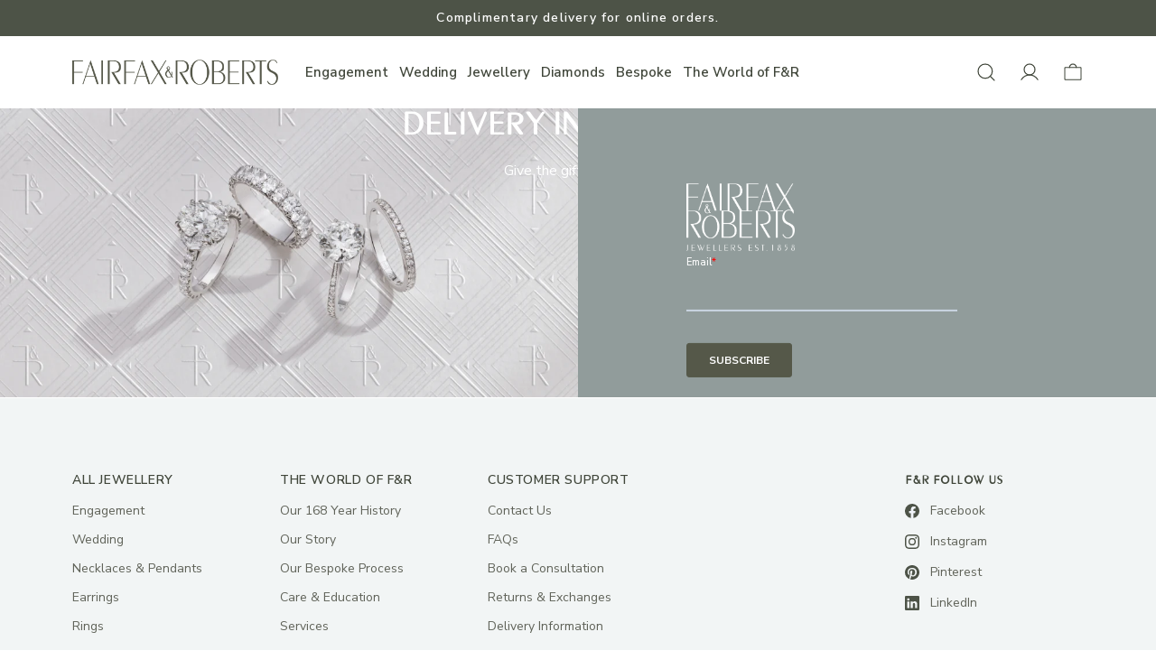

--- FILE ---
content_type: text/html; charset=utf-8
request_url: https://www.fairfaxandroberts.com.au/pages/bespoke-womens-jewellery
body_size: 39628
content:
<!doctype html>
<html class="no-js" lang="en">
  <head>
    <meta charset="utf-8">
    <meta content="IE=edge" http-equiv="X-UA-Compatible">
    <link rel="canonical" href="https://www.fairfaxandroberts.com.au/pages/bespoke-womens-jewellery">
    <meta name="viewport" content="width=device-width, initial-scale=1.0, maximum-scale=1.0, minimum-scale=1.0, viewport-fit=cover, user-scalable=no">

    <!-- Google Tag Manager --><script>
    ;(function (w, d, s, l, i) {
      w[l] = w[l] || []
      w[l].push({ 'gtm.start': new Date().getTime(), event: 'gtm.js' })
      var f = d.getElementsByTagName(s)[0],
        j = d.createElement(s),
        dl = l != 'dataLayer' ? '&l=' + l : ''
      j.async = true
      j.src = 'https://www.googletagmanager.com/gtm.js?id=' + i + dl
      f.parentNode.insertBefore(j, f)
    })(window, document, 'script', 'dataLayer', 'GTM-P722RD')
  </script><!-- End Google Tag Manager --><!-- Global site tag (gtag.js) - Google Ads: AW-722605312 -->
  <script async src="https://www.googletagmanager.com/gtag/js?id=AW-722605312"></script>
  <script>
    window.dataLayer = window.dataLayer || []
    function gtag() {
      dataLayer.push(arguments)
    }
    gtag('js', new Date())
    gtag('config', 'AW-722605312')
  </script>

<link rel="preconnect" href="https://cdn.shopify.com" crossorigin>
<link rel="preconnect" href="https://use.typekit.net" crossorigin>

<link rel="preload" href="//www.fairfaxandroberts.com.au/cdn/shop/t/65/assets/theme.css?v=50196789001237019001710313392" as="style"><link rel="apple-touch-icon" sizes="180x180" href="//www.fairfaxandroberts.com.au/cdn/shop/files/Fairfax_Roberts_Favicon_180px.png?crop=center&height=180&v=1690432488&width=180">
<link rel="icon" type="image/png" sizes="32x32" href="//www.fairfaxandroberts.com.au/cdn/shop/files/Fairfax_Roberts_Favicon_180px.png?crop=center&height=32&v=1690432488&width=32">
<link rel="icon" type="image/png" sizes="16x16" href="//www.fairfaxandroberts.com.au/cdn/shop/files/Fairfax_Roberts_Favicon_180px.png?crop=center&height=16&v=1690432488&width=16">
<meta name="msapplication-TileColor" content="">
<meta name="theme-color" content="">
<title>Bespoke Women&#39;s Jewellery
&ndash; Fairfax &amp; Roberts</title>


<meta name="description" content="Fairfax &amp; Roberts">
<meta property="og:url" content="https://www.fairfaxandroberts.com.au/pages/bespoke-womens-jewellery">
<meta property="og:site_name" content="Fairfax &amp; Roberts">
<meta property="og:type" content="website">
<meta property="og:title" content="Bespoke Women&amp;#39;s Jewellery">
<meta property="og:description" content="Fairfax &amp; Roberts">
<meta property="og:image" content="http://www.fairfaxandroberts.com.au/cdn/shop/files/social-image.jpg?14448">
<meta property="og:image:secure_url" content="https://www.fairfaxandroberts.com.au/cdn/shop/files/social-image.jpg?14448"><meta name="twitter:title" content="Bespoke Women&amp;#39;s Jewellery">
<meta name="twitter:description" content="Fairfax &amp; Roberts">
<meta name="twitter:card" content="summary_large_image">
<meta name="twitter:image" content="https://www.fairfaxandroberts.com.au/cdn/shop/files/social-image.jpg?14448">
<meta name="twitter:image:width" content="480">
<meta name="twitter:image:height" content="480">
<style>
  @font-face {
    font-family: 'BrownStd';
    src: url(//www.fairfaxandroberts.com.au/cdn/shop/t/65/assets/BrownStd-Regular.eot?v=49804594333856206011697606179);
    src: url(//www.fairfaxandroberts.com.au/cdn/shop/t/65/assets/BrownStd-Regular.eot?%23iefix&v=49804594333856206011697606179) format('embedded-opentype'),
      url(//www.fairfaxandroberts.com.au/cdn/shop/t/65/assets/BrownStd-Regular.woff2?v=47464905751844079761697606179) format('woff2'),
      url(//www.fairfaxandroberts.com.au/cdn/shop/t/65/assets/BrownStd-Regular.woff?v=135508386585113623341697606179) format('woff'),
      url(//www.fairfaxandroberts.com.au/cdn/shop/t/65/assets/BrownStd-Regular.ttf?v=5937324922896217261697606179) format('truetype');
    font-weight: normal;
    font-style: normal;
    font-display: swap;
  }
  @font-face {
    font-family: 'BrownStd';
    src: url(//www.fairfaxandroberts.com.au/cdn/shop/t/65/assets/BrownStd-Bold.eot?v=28591603005332772861697606179);
    src: url(//www.fairfaxandroberts.com.au/cdn/shop/t/65/assets/BrownStd-Bold.eot?%23iefix&v=28591603005332772861697606179) format('embedded-opentype'),
      url(//www.fairfaxandroberts.com.au/cdn/shop/t/65/assets/BrownStd-Bold.woff2?v=4893757804286508031697606179) format('woff2'),
      url(//www.fairfaxandroberts.com.au/cdn/shop/t/65/assets/BrownStd-Bold.woff?v=10688197589866127011697606179) format('woff'),
      url(//www.fairfaxandroberts.com.au/cdn/shop/t/65/assets/BrownStd-Bold.ttf?v=177485086869671616681697606179) format('truetype');
    font-weight: bold;
    font-style: normal;
    font-display: swap;
  }

  @font-face {
    font-family: 'Peignot';
    src: url(//www.fairfaxandroberts.com.au/cdn/shop/t/65/assets/Peignot.ttf?v=42757704073130223671697606179) format('truetype');
    font-style: normal;
    font-display: swap;
  }


</style>

  
<link
    rel="preload"
    href="https://fonts.googleapis.com/css?&family=Inter:400,500,600,700&family=Muli&display=swap"
    as="style"
    onload="this.onload=null;this.rel='stylesheet'"
  >
  <noscript>
    <link
      href="https://fonts.googleapis.com/css?&family=Inter:400,500,600,700&family=Muli&display=swap"
      rel="stylesheet"
      type="text/css"
    >
  </noscript>


<script type="text/javascript" id="globals-script">
  var GM_STATE = {
    cart: {
      initCart:{
  "attributes": {},
  "cart_level_discount_applications": [],
  "currency": "AUD",
  "item_count": 0,
  "items": [],
  "items_subtotal_price": 0,
  "note": null,
  "original_total_price": 0,
  "requires_shipping": false,
  "token": null,
  "total_discount": 0,
  "total_price": 0,
  "total_weight": 0.0
}
,
      miniEnable:true,
      noteEnable:false,
      threholdEnable:true,
      threholdAmount:100},
    customer: {
      logged:false,
      id: ""
    },
    shopify: {
      shop: "fairfax-roberts-prod",
      templateName: "page",
      defaultCurrency: "AUD",
      moneyFormat: "{{amount}} AUD",
      defaultImage:"//www.fairfaxandroberts.com.au/cdn/shop/t/65/assets/great-success.png?v=27949471316813746881697606179",
    },
    routes: {
      cart_add_url: '/cart/add',
      cart_change_url: '/cart/change',
      cart_update_url: '/cart/update',
      cart_url: '/cart',
      predictive_search_url: '/search/suggest'
    },
    apis: {
      storefrontAccessToken: "fb051048014145f140690f784704b2c4",
      graphQlEndpoint: "https://fairfax-roberts-prod.myshopify.com/api/2023-01/graphql.json",
    },
    apps: {
      backInStock: {
        url: ""
      },
      klaviyo: {
        publicKey: ""
      }
    },
    integrations: {},
    customs: {
      badge: {
  "items":[],
  "tags": null,
  "ignore": []
}

    }
  };
</script><script>
    // Create generic <script> in the <head> of the page to load the asset.
    var script = document.createElement('script');
    script.type = 'text/javascript';
    script.src = '//www.fairfaxandroberts.com.au/cdn/shop/t/65/assets/module-global-scripts.js?v=36965473788920191611697606179';
    // Create a preload <link> in the <head> of the page for critical load.
    var preload = document.createElement('link')
    preload.rel="preload"
    preload.href="//www.fairfaxandroberts.com.au/cdn/shop/t/65/assets/module-global-scripts.js?v=36965473788920191611697606179"
    preload.as="script"
    document.head.appendChild(preload);
    document.head.appendChild(script);
  </script><link rel="preload" href="//www.fairfaxandroberts.com.au/cdn/shop/t/65/assets/theme.css?v=50196789001237019001710313392" as="style">
<link type="text/css" href="//www.fairfaxandroberts.com.au/cdn/shop/t/65/assets/theme.css?v=50196789001237019001710313392" rel="stylesheet">

<!--<link type="text/css" href="//www.fairfaxandroberts.com.au/cdn/shop/t/65/assets/template-page.css?14448" rel="stylesheet">-->
<script>
  window.SLS = window.SLS || {}
  window.SLS.asyncLoad = function (urls) {
    for (var i = 0; i < urls.length; i++) {
      var s = document.createElement('script')
      s.type = 'text/javascript'
      s.defer = true
      if (typeof urls[i] === 'string') {
        s.src = urls[i]
      } else {
        s.src = urls[i].url
        s.onload = urls[i].callback
      }
      var x = document.getElementsByTagName('script')[0]
      x.parentNode.insertBefore(s, x)
    }
  }
</script>

    <link class="sa-async-css" rel="preload" href="//www.fairfaxandroberts.com.au/cdn/shop/t/65/assets/sa-support.css?v=167984552003742072171710399143" as="style" onload="this.onload=null;this.rel='stylesheet'">
    <noscript><link rel="stylesheet" href="//www.fairfaxandroberts.com.au/cdn/shop/t/65/assets/sa-support.css?v=167984552003742072171710399143"></noscript>

    <script>window.performance && window.performance.mark && window.performance.mark('shopify.content_for_header.start');</script><meta name="facebook-domain-verification" content="e28xzsaxzchl4ips8g1fd7jcaw5w65">
<meta name="google-site-verification" content="GHLNH7HHCciR7G_Euhj6_Zs45b7eIWK1tDF4Ii7Cxo0">
<meta id="shopify-digital-wallet" name="shopify-digital-wallet" content="/79428026668/digital_wallets/dialog">
<meta name="shopify-checkout-api-token" content="2f3c0bc3a29d1f9ae0cffe765af7bbaa">
<meta id="in-context-paypal-metadata" data-shop-id="79428026668" data-venmo-supported="false" data-environment="production" data-locale="en_US" data-paypal-v4="true" data-currency="AUD">
<script async="async" src="/checkouts/internal/preloads.js?locale=en-AU"></script>
<link rel="preconnect" href="https://shop.app" crossorigin="anonymous">
<script async="async" src="https://shop.app/checkouts/internal/preloads.js?locale=en-AU&shop_id=79428026668" crossorigin="anonymous"></script>
<script id="apple-pay-shop-capabilities" type="application/json">{"shopId":79428026668,"countryCode":"AU","currencyCode":"AUD","merchantCapabilities":["supports3DS"],"merchantId":"gid:\/\/shopify\/Shop\/79428026668","merchantName":"Fairfax \u0026 Roberts","requiredBillingContactFields":["postalAddress","email"],"requiredShippingContactFields":["postalAddress","email"],"shippingType":"shipping","supportedNetworks":["visa","masterCard","amex","jcb"],"total":{"type":"pending","label":"Fairfax \u0026 Roberts","amount":"1.00"},"shopifyPaymentsEnabled":true,"supportsSubscriptions":true}</script>
<script id="shopify-features" type="application/json">{"accessToken":"2f3c0bc3a29d1f9ae0cffe765af7bbaa","betas":["rich-media-storefront-analytics"],"domain":"www.fairfaxandroberts.com.au","predictiveSearch":true,"shopId":79428026668,"locale":"en"}</script>
<script>var Shopify = Shopify || {};
Shopify.shop = "fairfax-roberts-prod.myshopify.com";
Shopify.locale = "en";
Shopify.currency = {"active":"AUD","rate":"1.0"};
Shopify.country = "AU";
Shopify.theme = {"name":"v1.0.12 | 18\/10\/23 | PDP videos","id":162243281196,"schema_name":"Gamma","schema_version":"1.0.0","theme_store_id":null,"role":"main"};
Shopify.theme.handle = "null";
Shopify.theme.style = {"id":null,"handle":null};
Shopify.cdnHost = "www.fairfaxandroberts.com.au/cdn";
Shopify.routes = Shopify.routes || {};
Shopify.routes.root = "/";</script>
<script type="module">!function(o){(o.Shopify=o.Shopify||{}).modules=!0}(window);</script>
<script>!function(o){function n(){var o=[];function n(){o.push(Array.prototype.slice.apply(arguments))}return n.q=o,n}var t=o.Shopify=o.Shopify||{};t.loadFeatures=n(),t.autoloadFeatures=n()}(window);</script>
<script>
  window.ShopifyPay = window.ShopifyPay || {};
  window.ShopifyPay.apiHost = "shop.app\/pay";
  window.ShopifyPay.redirectState = null;
</script>
<script id="shop-js-analytics" type="application/json">{"pageType":"page"}</script>
<script defer="defer" async type="module" src="//www.fairfaxandroberts.com.au/cdn/shopifycloud/shop-js/modules/v2/client.init-shop-cart-sync_IZsNAliE.en.esm.js"></script>
<script defer="defer" async type="module" src="//www.fairfaxandroberts.com.au/cdn/shopifycloud/shop-js/modules/v2/chunk.common_0OUaOowp.esm.js"></script>
<script type="module">
  await import("//www.fairfaxandroberts.com.au/cdn/shopifycloud/shop-js/modules/v2/client.init-shop-cart-sync_IZsNAliE.en.esm.js");
await import("//www.fairfaxandroberts.com.au/cdn/shopifycloud/shop-js/modules/v2/chunk.common_0OUaOowp.esm.js");

  window.Shopify.SignInWithShop?.initShopCartSync?.({"fedCMEnabled":true,"windoidEnabled":true});

</script>
<script>
  window.Shopify = window.Shopify || {};
  if (!window.Shopify.featureAssets) window.Shopify.featureAssets = {};
  window.Shopify.featureAssets['shop-js'] = {"shop-cart-sync":["modules/v2/client.shop-cart-sync_DLOhI_0X.en.esm.js","modules/v2/chunk.common_0OUaOowp.esm.js"],"init-fed-cm":["modules/v2/client.init-fed-cm_C6YtU0w6.en.esm.js","modules/v2/chunk.common_0OUaOowp.esm.js"],"shop-button":["modules/v2/client.shop-button_BCMx7GTG.en.esm.js","modules/v2/chunk.common_0OUaOowp.esm.js"],"shop-cash-offers":["modules/v2/client.shop-cash-offers_BT26qb5j.en.esm.js","modules/v2/chunk.common_0OUaOowp.esm.js","modules/v2/chunk.modal_CGo_dVj3.esm.js"],"init-windoid":["modules/v2/client.init-windoid_B9PkRMql.en.esm.js","modules/v2/chunk.common_0OUaOowp.esm.js"],"init-shop-email-lookup-coordinator":["modules/v2/client.init-shop-email-lookup-coordinator_DZkqjsbU.en.esm.js","modules/v2/chunk.common_0OUaOowp.esm.js"],"shop-toast-manager":["modules/v2/client.shop-toast-manager_Di2EnuM7.en.esm.js","modules/v2/chunk.common_0OUaOowp.esm.js"],"shop-login-button":["modules/v2/client.shop-login-button_BtqW_SIO.en.esm.js","modules/v2/chunk.common_0OUaOowp.esm.js","modules/v2/chunk.modal_CGo_dVj3.esm.js"],"avatar":["modules/v2/client.avatar_BTnouDA3.en.esm.js"],"pay-button":["modules/v2/client.pay-button_CWa-C9R1.en.esm.js","modules/v2/chunk.common_0OUaOowp.esm.js"],"init-shop-cart-sync":["modules/v2/client.init-shop-cart-sync_IZsNAliE.en.esm.js","modules/v2/chunk.common_0OUaOowp.esm.js"],"init-customer-accounts":["modules/v2/client.init-customer-accounts_DenGwJTU.en.esm.js","modules/v2/client.shop-login-button_BtqW_SIO.en.esm.js","modules/v2/chunk.common_0OUaOowp.esm.js","modules/v2/chunk.modal_CGo_dVj3.esm.js"],"init-shop-for-new-customer-accounts":["modules/v2/client.init-shop-for-new-customer-accounts_JdHXxpS9.en.esm.js","modules/v2/client.shop-login-button_BtqW_SIO.en.esm.js","modules/v2/chunk.common_0OUaOowp.esm.js","modules/v2/chunk.modal_CGo_dVj3.esm.js"],"init-customer-accounts-sign-up":["modules/v2/client.init-customer-accounts-sign-up_D6__K_p8.en.esm.js","modules/v2/client.shop-login-button_BtqW_SIO.en.esm.js","modules/v2/chunk.common_0OUaOowp.esm.js","modules/v2/chunk.modal_CGo_dVj3.esm.js"],"checkout-modal":["modules/v2/client.checkout-modal_C_ZQDY6s.en.esm.js","modules/v2/chunk.common_0OUaOowp.esm.js","modules/v2/chunk.modal_CGo_dVj3.esm.js"],"shop-follow-button":["modules/v2/client.shop-follow-button_XetIsj8l.en.esm.js","modules/v2/chunk.common_0OUaOowp.esm.js","modules/v2/chunk.modal_CGo_dVj3.esm.js"],"lead-capture":["modules/v2/client.lead-capture_DvA72MRN.en.esm.js","modules/v2/chunk.common_0OUaOowp.esm.js","modules/v2/chunk.modal_CGo_dVj3.esm.js"],"shop-login":["modules/v2/client.shop-login_ClXNxyh6.en.esm.js","modules/v2/chunk.common_0OUaOowp.esm.js","modules/v2/chunk.modal_CGo_dVj3.esm.js"],"payment-terms":["modules/v2/client.payment-terms_CNlwjfZz.en.esm.js","modules/v2/chunk.common_0OUaOowp.esm.js","modules/v2/chunk.modal_CGo_dVj3.esm.js"]};
</script>
<script>(function() {
  var isLoaded = false;
  function asyncLoad() {
    if (isLoaded) return;
    isLoaded = true;
    var urls = ["https:\/\/api-na1.hubapi.com\/scriptloader\/v1\/3488764.js?shop=fairfax-roberts-prod.myshopify.com"];
    for (var i = 0; i < urls.length; i++) {
      var s = document.createElement('script');
      s.type = 'text/javascript';
      s.async = true;
      s.src = urls[i];
      var x = document.getElementsByTagName('script')[0];
      x.parentNode.insertBefore(s, x);
    }
  };
  if(window.attachEvent) {
    window.attachEvent('onload', asyncLoad);
  } else {
    window.addEventListener('load', asyncLoad, false);
  }
})();</script>
<script id="__st">var __st={"a":79428026668,"offset":39600,"reqid":"a9dc8a9a-7570-488a-964e-78763f583d9f-1768505413","pageurl":"www.fairfaxandroberts.com.au\/pages\/bespoke-womens-jewellery","s":"pages-123454226732","u":"1c731b417168","p":"page","rtyp":"page","rid":123454226732};</script>
<script>window.ShopifyPaypalV4VisibilityTracking = true;</script>
<script id="captcha-bootstrap">!function(){'use strict';const t='contact',e='account',n='new_comment',o=[[t,t],['blogs',n],['comments',n],[t,'customer']],c=[[e,'customer_login'],[e,'guest_login'],[e,'recover_customer_password'],[e,'create_customer']],r=t=>t.map((([t,e])=>`form[action*='/${t}']:not([data-nocaptcha='true']) input[name='form_type'][value='${e}']`)).join(','),a=t=>()=>t?[...document.querySelectorAll(t)].map((t=>t.form)):[];function s(){const t=[...o],e=r(t);return a(e)}const i='password',u='form_key',d=['recaptcha-v3-token','g-recaptcha-response','h-captcha-response',i],f=()=>{try{return window.sessionStorage}catch{return}},m='__shopify_v',_=t=>t.elements[u];function p(t,e,n=!1){try{const o=window.sessionStorage,c=JSON.parse(o.getItem(e)),{data:r}=function(t){const{data:e,action:n}=t;return t[m]||n?{data:e,action:n}:{data:t,action:n}}(c);for(const[e,n]of Object.entries(r))t.elements[e]&&(t.elements[e].value=n);n&&o.removeItem(e)}catch(o){console.error('form repopulation failed',{error:o})}}const l='form_type',E='cptcha';function T(t){t.dataset[E]=!0}const w=window,h=w.document,L='Shopify',v='ce_forms',y='captcha';let A=!1;((t,e)=>{const n=(g='f06e6c50-85a8-45c8-87d0-21a2b65856fe',I='https://cdn.shopify.com/shopifycloud/storefront-forms-hcaptcha/ce_storefront_forms_captcha_hcaptcha.v1.5.2.iife.js',D={infoText:'Protected by hCaptcha',privacyText:'Privacy',termsText:'Terms'},(t,e,n)=>{const o=w[L][v],c=o.bindForm;if(c)return c(t,g,e,D).then(n);var r;o.q.push([[t,g,e,D],n]),r=I,A||(h.body.append(Object.assign(h.createElement('script'),{id:'captcha-provider',async:!0,src:r})),A=!0)});var g,I,D;w[L]=w[L]||{},w[L][v]=w[L][v]||{},w[L][v].q=[],w[L][y]=w[L][y]||{},w[L][y].protect=function(t,e){n(t,void 0,e),T(t)},Object.freeze(w[L][y]),function(t,e,n,w,h,L){const[v,y,A,g]=function(t,e,n){const i=e?o:[],u=t?c:[],d=[...i,...u],f=r(d),m=r(i),_=r(d.filter((([t,e])=>n.includes(e))));return[a(f),a(m),a(_),s()]}(w,h,L),I=t=>{const e=t.target;return e instanceof HTMLFormElement?e:e&&e.form},D=t=>v().includes(t);t.addEventListener('submit',(t=>{const e=I(t);if(!e)return;const n=D(e)&&!e.dataset.hcaptchaBound&&!e.dataset.recaptchaBound,o=_(e),c=g().includes(e)&&(!o||!o.value);(n||c)&&t.preventDefault(),c&&!n&&(function(t){try{if(!f())return;!function(t){const e=f();if(!e)return;const n=_(t);if(!n)return;const o=n.value;o&&e.removeItem(o)}(t);const e=Array.from(Array(32),(()=>Math.random().toString(36)[2])).join('');!function(t,e){_(t)||t.append(Object.assign(document.createElement('input'),{type:'hidden',name:u})),t.elements[u].value=e}(t,e),function(t,e){const n=f();if(!n)return;const o=[...t.querySelectorAll(`input[type='${i}']`)].map((({name:t})=>t)),c=[...d,...o],r={};for(const[a,s]of new FormData(t).entries())c.includes(a)||(r[a]=s);n.setItem(e,JSON.stringify({[m]:1,action:t.action,data:r}))}(t,e)}catch(e){console.error('failed to persist form',e)}}(e),e.submit())}));const S=(t,e)=>{t&&!t.dataset[E]&&(n(t,e.some((e=>e===t))),T(t))};for(const o of['focusin','change'])t.addEventListener(o,(t=>{const e=I(t);D(e)&&S(e,y())}));const B=e.get('form_key'),M=e.get(l),P=B&&M;t.addEventListener('DOMContentLoaded',(()=>{const t=y();if(P)for(const e of t)e.elements[l].value===M&&p(e,B);[...new Set([...A(),...v().filter((t=>'true'===t.dataset.shopifyCaptcha))])].forEach((e=>S(e,t)))}))}(h,new URLSearchParams(w.location.search),n,t,e,['guest_login'])})(!0,!0)}();</script>
<script integrity="sha256-4kQ18oKyAcykRKYeNunJcIwy7WH5gtpwJnB7kiuLZ1E=" data-source-attribution="shopify.loadfeatures" defer="defer" src="//www.fairfaxandroberts.com.au/cdn/shopifycloud/storefront/assets/storefront/load_feature-a0a9edcb.js" crossorigin="anonymous"></script>
<script crossorigin="anonymous" defer="defer" src="//www.fairfaxandroberts.com.au/cdn/shopifycloud/storefront/assets/shopify_pay/storefront-65b4c6d7.js?v=20250812"></script>
<script data-source-attribution="shopify.dynamic_checkout.dynamic.init">var Shopify=Shopify||{};Shopify.PaymentButton=Shopify.PaymentButton||{isStorefrontPortableWallets:!0,init:function(){window.Shopify.PaymentButton.init=function(){};var t=document.createElement("script");t.src="https://www.fairfaxandroberts.com.au/cdn/shopifycloud/portable-wallets/latest/portable-wallets.en.js",t.type="module",document.head.appendChild(t)}};
</script>
<script data-source-attribution="shopify.dynamic_checkout.buyer_consent">
  function portableWalletsHideBuyerConsent(e){var t=document.getElementById("shopify-buyer-consent"),n=document.getElementById("shopify-subscription-policy-button");t&&n&&(t.classList.add("hidden"),t.setAttribute("aria-hidden","true"),n.removeEventListener("click",e))}function portableWalletsShowBuyerConsent(e){var t=document.getElementById("shopify-buyer-consent"),n=document.getElementById("shopify-subscription-policy-button");t&&n&&(t.classList.remove("hidden"),t.removeAttribute("aria-hidden"),n.addEventListener("click",e))}window.Shopify?.PaymentButton&&(window.Shopify.PaymentButton.hideBuyerConsent=portableWalletsHideBuyerConsent,window.Shopify.PaymentButton.showBuyerConsent=portableWalletsShowBuyerConsent);
</script>
<script data-source-attribution="shopify.dynamic_checkout.cart.bootstrap">document.addEventListener("DOMContentLoaded",(function(){function t(){return document.querySelector("shopify-accelerated-checkout-cart, shopify-accelerated-checkout")}if(t())Shopify.PaymentButton.init();else{new MutationObserver((function(e,n){t()&&(Shopify.PaymentButton.init(),n.disconnect())})).observe(document.body,{childList:!0,subtree:!0})}}));
</script>
<link id="shopify-accelerated-checkout-styles" rel="stylesheet" media="screen" href="https://www.fairfaxandroberts.com.au/cdn/shopifycloud/portable-wallets/latest/accelerated-checkout-backwards-compat.css" crossorigin="anonymous">
<style id="shopify-accelerated-checkout-cart">
        #shopify-buyer-consent {
  margin-top: 1em;
  display: inline-block;
  width: 100%;
}

#shopify-buyer-consent.hidden {
  display: none;
}

#shopify-subscription-policy-button {
  background: none;
  border: none;
  padding: 0;
  text-decoration: underline;
  font-size: inherit;
  cursor: pointer;
}

#shopify-subscription-policy-button::before {
  box-shadow: none;
}

      </style>

<script>window.performance && window.performance.mark && window.performance.mark('shopify.content_for_header.end');</script>

    <style>
      @import url('https://fonts.googleapis.com/css2?family=Nunito+Sans:ital,opsz,wght@0,6..12,400;0,6..12,500;0,6..12,600;0,6..12,700;1,6..12,400;1,6..12,500;1,6..12,600;1,6..12,700&display=swap');
    </style>

    
      
<!-- Meta Pixel Code -->
<script>
  !function(f,b,e,v,n,t,s)
  {if(f.fbq)return;n=f.fbq=function(){n.callMethod?
  n.callMethod.apply(n,arguments):n.queue.push(arguments)};
  if(!f._fbq)f._fbq=n;n.push=n;n.loaded=!0;n.version='2.0';
  n.queue=[];t=b.createElement(e);t.async=!0;
  t.src=v;s=b.getElementsByTagName(e)[0];
  s.parentNode.insertBefore(t,s)}(window, document,'script',
  'https://connect.facebook.net/en_US/fbevents.js');
  fbq('init', '172496970761930');
  fbq('track', 'PageView');
</script>

<noscript><img height="1" width="1" style="display:none"
src="https://www.facebook.com/tr?id=172496970761930&ev=PageView&noscript=1"
/></noscript>
<!-- End Meta Pixel Code -->
    

    
      

<script type="text/javascript">
  (function(c,l,a,r,i,t,y){
      c[a]=c[a]||function(){(c[a].q=c[a].q||[]).push(arguments)};
      t=l.createElement(r);t.async=1;t.src="https://www.clarity.ms/tag/"+i;
      y=l.getElementsByTagName(r)[0];y.parentNode.insertBefore(t,y);
  })(window, document, "clarity", "script", "ib8yjjatlu");
</script>

    
    <meta name="p:domain_verify" content="74493c9c7a5ea665c6564456f57c6fb7"/>

  <!-- BEGIN app block: shopify://apps/sa-variants/blocks/variant-king-combined-listing/ff68b20f-8c8f-491e-92bf-3e5b8f17ef88 -->














































  
  <script>
    window.vkcl_data = function(){
      return {
        "block_collection_settings": {"alignment":"left","enable":true,"swatch_location":"After image","switch_on_hover":true,"preselect_variant":false,"current_template":"page"},
        "currency": "AUD",
        "currency_symbol": "$",
        "primary_locale": "en",
        "localized_string": {},
        "app_setting_styles": {"products_swatch_presentation":{"slide_left_button_svg":"","slide_right_button_svg":""},"collections_swatch_presentation":{"minified":false,"minified_products":false,"minified_template":"+{count}","slide_left_button_svg":"","minified_display_count":[3,6],"slide_right_button_svg":""}},
        "app_setting": {"display_logs":false,"pre_hide_strategy":"hide-all-theme-selectors","swatch_url_source":"cdn","product_data_source":"storefront","new_script":true},
        "app_setting_config": {"app_execution_strategy":"all","collections_options_disabled":null,"default_swatch_image":"none","do_not_select_an_option":null,"history_free_group_navigation":false,"notranslate":false,"products_options_disabled":null,"size_chart":null,"session_storage_timeout_seconds":60,"enable_swatch":{"cart":{"enable_on_cart_product_grid":true,"enable_on_cart_featured_product":true},"home":{"enable_on_home_product_grid":true,"enable_on_home_featured_product":true},"pages":{"enable_on_custom_product_grid":true,"enable_on_custom_featured_product":true},"article":{"enable_on_article_product_grid":true,"enable_on_article_featured_product":true},"products":{"enable_on_main_product":true,"enable_on_product_grid":true},"collections":{"enable_on_collection_quick_view":true,"enable_on_collection_product_grid":true},"list_collections":{"enable_on_list_collection_quick_view":true,"enable_on_list_collection_product_grid":true}},"product_template":null,"product_batch_size":250,"use_optimized_urls":true,"preselect_group_category":true,"enable_error_tracking":false,"preset_badge":{"order":[{"name":"sold_out","order":0},{"name":"sale","order":1},{"name":"new","order":2}],"new_badge_text":"NEW","new_badge_color":"#FFFFFF","sale_badge_text":"SALE","sale_badge_color":"#FFFFFF","new_badge_bg_color":"#121212D1","sale_badge_bg_color":"#D91C01D1","sold_out_badge_text":"SOLD OUT","sold_out_badge_color":"#FFFFFF","new_show_when_all_same":false,"sale_show_when_all_same":false,"sold_out_badge_bg_color":"#BBBBBBD1","new_product_max_duration":90,"sold_out_show_when_all_same":true,"min_price_diff_for_sale_badge":5}},
        "theme_settings_map": {"181234729260":12068,"155096875308":12068,"156635234604":12068,"156639133996":12068,"158509596972":12068,"157721297196":12068,"158324785452":12068,"159534514476":12068,"160157237548":12068,"160622248236":12068,"162243281196":12068,"162239938860":12068,"163991486764":12068,"164047421740":12068,"161296056620":12068,"164576887084":12068,"164126851372":12068,"164969906476":12068,"177512448300":12068},
        "theme_settings": {"12068":{"id":12068,"configurations":{"products":{"theme_type":"dawn","swatch_root":{"position":"before","selector":"variant-radios, variant-selects, product-variants, variant-selection, product-variant-selector, .variant-wrapper, .variant-picker, .product-form__variants, .product-form__swatches, .swatches__container, .product-variants, .product__variant-select, .variations, form .swatch.clearfix, noscript[class*=\"product-form__noscript-wrapper\"], .product__block__variants, variant-radios-detail","groups_selector":"","section_selector":"[id*=\"shopify\"][id*=\"main\"][id*=\"template\"], [class*=\"featured\"][class*=\"product\"]:not([class*=\"collection\"]):not([class*=\"gallery\"]):not([class*=\"item\"]):not([class*=\"heading\"]), [class*=\"index\"] [data-section-type=\"product\"], [data-section-type=\"featured-product\"],  [class*=\"index\"] [data-section-type=\"product-template\"], [data-product-type=\"featured\"], #shopify-section-product-template","secondary_position":"","secondary_selector":"","use_section_as_root":true},"option_selectors":"[class*=\"variant\"] input[type=\"radio\"], [class*=\"form\"] input[type=\"radio\"], [class*=\"option\"] input[type=\"radio\"], .form__selectors input, variant-selects input, variant-selects select, variant-input input, .variant-wrapper select, variant-radios-detail input","selectors_to_hide":["variant-radios, variant-selects, product-variants, variant-selection, product-variant-selector, .variant-wrapper, .variant-picker, .product-form__variants, .product-form__swatches, .swatches__container, .product-variants, .product__variant-select, .variations, form .swatch.clearfix, variant-radios-detail",".selector-wrapper.product-form__item"],"json_data_selector":"","add_to_cart_selector":"[name=\"add\"], [data-action*=\"add\"][data-action*=\"cart\"], [data-product-atc],  [id*=\"addToCart\"], [data-add-button], [value=\"Add to cart\"]","custom_button_params":{"data":[{"value_attribute":"data-value","option_attribute":"data-name"}],"selected_selector":".active"},"option_index_attributes":["data-index","data-option-position","data-object","data-product-option","data-option-index","name","data-escape"],"add_to_cart_text_selector":"[name=\"add\"] \u003e span:not([class*=\"load\"]):not([class*=\"added\"]):not([class*=\"complete\"]):not([class*=\"symbol\"]), [data-add-to-cart-text], .atc-button--text, [data-add-button-text]","selectors_to_hide_override":"","add_to_cart_enabled_classes":"","add_to_cart_disabled_classes":""},"collections":{"grid_updates":[{"name":"price","template":"\u003cdiv class=\"price price--on-sale\"\u003e\n\u003cspan class=\"price-item price-item--regular\" {display_on_sale}\u003e{compare_at_price_with_format}\u003c\/span\u003e\n\u003cspan {display_on_sale}\u003e\u0026nbsp\u003c\/span\u003e\n\u003cspan class=\"price-item price-item--sale\" \u003e{price_with_format}\u003c\/span\u003e\n\u003c\/div\u003e","display_position":"replace","display_selector":"[class*=\"Price\"][class*=\"Heading\"], .grid-product__price, .price:not(.price-list .price), .product-price, .price-list, .product-grid--price, .product-card__price, .product__price, product-price, .product-item__price, [data-price-wrapper], .product-list-item-price, .product-item-price","element_selector":""}],"data_selectors":{"url":"a","title":"[class*=\"title\"] a","attributes":[],"form_input":"[name=\"id\"]","featured_image":"img:nth-child(1):not([class*=\"second\"] img):not(.product-item__bg__inner img):not([class*=\"two\"] img):not([class*=\"hidden\"] img), img[class*=\"primary\"], [class*=\"primary\"] img, .reveal img:not(.hidden img), [class*=\"main\"][class*=\"image\"] picture, [data-primary-media] img","secondary_image":"[class*=\"secondary\"] img:nth-child(2):not([class*=\"with\"]):not([class*=\"has\"]):not([class*=\"show\"]):not([class*=\"primary\"] img), .product-item__bg__under img, img[class*=\"alternate\"], .media--hover-effect img:nth-child(2), .hidden img, img.hidden, picture[style*=\"none\"], .not-first img, .product--hover-image img, .product-thumb-hover img, img.secondary-media-hidden, img[class*=\"secondary\"]"},"attribute_updates":[{"selector":null,"template":null,"attribute":null}],"selectors_to_hide":[],"json_data_selector":"[sa-swatch-json]","swatch_root_selector":".ProductItem, .product-item, .product-block, .grid-view-item, .product-grid li.grid__item, .grid-product, .product-grid-item, .type-product-grid-item, .product-card, .product-index, .grid product-card, .product-list-item, .product--root, .product-thumbnail, .collection-page__product, [data-product-item], [data-product-grid-item], [data-product-grid]","swatch_display_options":[{"label":"After image","position":"before","selector":"[class*=\"content\"][class*=\"card\"], [class*=\"info\"][class*=\"card\"], [class*=\"Info\"][class*=\"Item\"], [class*=\"info\"][class*=\"product\"]:not([class*=\"inner\"]),  [class*=\"grid\"][class*=\"meta\"], .product-details, [class*=\"product\"][class*=\"caption\"]"},{"label":"After price","position":"after","selector":"[class*=\"Price\"][class*=\"Heading\"], .grid-product__price, .price:not(.price-list .price), .product-price, .price-list, .product-grid--price, .product-card__price, .product__price, product-price, .product-item__price, [data-price-wrapper], .product-list-item-price, .product-item-price"},{"label":"After title","position":"after","selector":"[class*=\"title\"], [class*=\"heading\"]"}]}},"settings":{"products":{"handleize":false,"init_deferred":false,"label_split_symbol":":","size_chart_selector":"[aria-controls*=\"size-chart\"],[aria-controls*=\"size-guide\"]","persist_group_variant":true,"hide_single_value_option":"none"},"collections":{"layer_index":2,"display_label":false,"continuous_lookup":3000,"json_data_from_api":true,"label_split_symbol":"-","price_trailing_zeroes":false,"hide_single_value_option":"none"}},"custom_scripts":[],"custom_css":"","theme_store_ids":[],"schema_theme_names":["Gamma"],"pre_hide_css_code":"html:not(.nojs):not(.no-js) variant-radios,html:not(.nojs):not(.no-js) variant-selects,html:not(.nojs):not(.no-js) product-variants,html:not(.nojs):not(.no-js) variant-selection,html:not(.nojs):not(.no-js) product-variant-selector,html:not(.nojs):not(.no-js) .variant-wrapper,html:not(.nojs):not(.no-js) .variant-picker,html:not(.nojs):not(.no-js) .product-form__variants,html:not(.nojs):not(.no-js) .product-form__swatches,html:not(.nojs):not(.no-js) .swatches__container,html:not(.nojs):not(.no-js) .product-variants,html:not(.nojs):not(.no-js) .product__variant-select,html:not(.nojs):not(.no-js) .variations,html:not(.nojs):not(.no-js) form .swatch.clearfix,html:not(.nojs):not(.no-js) variant-radios-detail,html:not(.nojs):not(.no-js) .selector-wrapper.product-form__item{opacity:0;max-height:0}\n"},"12068":{"id":12068,"configurations":{"products":{"theme_type":"dawn","swatch_root":{"position":"before","selector":"variant-radios, variant-selects, product-variants, variant-selection, product-variant-selector, .variant-wrapper, .variant-picker, .product-form__variants, .product-form__swatches, .swatches__container, .product-variants, .product__variant-select, .variations, form .swatch.clearfix, noscript[class*=\"product-form__noscript-wrapper\"], .product__block__variants, variant-radios-detail","groups_selector":"","section_selector":"[id*=\"shopify\"][id*=\"main\"][id*=\"template\"], [class*=\"featured\"][class*=\"product\"]:not([class*=\"collection\"]):not([class*=\"gallery\"]):not([class*=\"item\"]):not([class*=\"heading\"]), [class*=\"index\"] [data-section-type=\"product\"], [data-section-type=\"featured-product\"],  [class*=\"index\"] [data-section-type=\"product-template\"], [data-product-type=\"featured\"], #shopify-section-product-template","secondary_position":"","secondary_selector":"","use_section_as_root":true},"option_selectors":"[class*=\"variant\"] input[type=\"radio\"], [class*=\"form\"] input[type=\"radio\"], [class*=\"option\"] input[type=\"radio\"], .form__selectors input, variant-selects input, variant-selects select, variant-input input, .variant-wrapper select, variant-radios-detail input","selectors_to_hide":["variant-radios, variant-selects, product-variants, variant-selection, product-variant-selector, .variant-wrapper, .variant-picker, .product-form__variants, .product-form__swatches, .swatches__container, .product-variants, .product__variant-select, .variations, form .swatch.clearfix, variant-radios-detail",".selector-wrapper.product-form__item"],"json_data_selector":"","add_to_cart_selector":"[name=\"add\"], [data-action*=\"add\"][data-action*=\"cart\"], [data-product-atc],  [id*=\"addToCart\"], [data-add-button], [value=\"Add to cart\"]","custom_button_params":{"data":[{"value_attribute":"data-value","option_attribute":"data-name"}],"selected_selector":".active"},"option_index_attributes":["data-index","data-option-position","data-object","data-product-option","data-option-index","name","data-escape"],"add_to_cart_text_selector":"[name=\"add\"] \u003e span:not([class*=\"load\"]):not([class*=\"added\"]):not([class*=\"complete\"]):not([class*=\"symbol\"]), [data-add-to-cart-text], .atc-button--text, [data-add-button-text]","selectors_to_hide_override":"","add_to_cart_enabled_classes":"","add_to_cart_disabled_classes":""},"collections":{"grid_updates":[{"name":"price","template":"\u003cdiv class=\"price price--on-sale\"\u003e\n\u003cspan class=\"price-item price-item--regular\" {display_on_sale}\u003e{compare_at_price_with_format}\u003c\/span\u003e\n\u003cspan {display_on_sale}\u003e\u0026nbsp\u003c\/span\u003e\n\u003cspan class=\"price-item price-item--sale\" \u003e{price_with_format}\u003c\/span\u003e\n\u003c\/div\u003e","display_position":"replace","display_selector":"[class*=\"Price\"][class*=\"Heading\"], .grid-product__price, .price:not(.price-list .price), .product-price, .price-list, .product-grid--price, .product-card__price, .product__price, product-price, .product-item__price, [data-price-wrapper], .product-list-item-price, .product-item-price","element_selector":""}],"data_selectors":{"url":"a","title":"[class*=\"title\"] a","attributes":[],"form_input":"[name=\"id\"]","featured_image":"img:nth-child(1):not([class*=\"second\"] img):not(.product-item__bg__inner img):not([class*=\"two\"] img):not([class*=\"hidden\"] img), img[class*=\"primary\"], [class*=\"primary\"] img, .reveal img:not(.hidden img), [class*=\"main\"][class*=\"image\"] picture, [data-primary-media] img","secondary_image":"[class*=\"secondary\"] img:nth-child(2):not([class*=\"with\"]):not([class*=\"has\"]):not([class*=\"show\"]):not([class*=\"primary\"] img), .product-item__bg__under img, img[class*=\"alternate\"], .media--hover-effect img:nth-child(2), .hidden img, img.hidden, picture[style*=\"none\"], .not-first img, .product--hover-image img, .product-thumb-hover img, img.secondary-media-hidden, img[class*=\"secondary\"]"},"attribute_updates":[{"selector":null,"template":null,"attribute":null}],"selectors_to_hide":[],"json_data_selector":"[sa-swatch-json]","swatch_root_selector":".ProductItem, .product-item, .product-block, .grid-view-item, .product-grid li.grid__item, .grid-product, .product-grid-item, .type-product-grid-item, .product-card, .product-index, .grid product-card, .product-list-item, .product--root, .product-thumbnail, .collection-page__product, [data-product-item], [data-product-grid-item], [data-product-grid]","swatch_display_options":[{"label":"After image","position":"before","selector":"[class*=\"content\"][class*=\"card\"], [class*=\"info\"][class*=\"card\"], [class*=\"Info\"][class*=\"Item\"], [class*=\"info\"][class*=\"product\"]:not([class*=\"inner\"]),  [class*=\"grid\"][class*=\"meta\"], .product-details, [class*=\"product\"][class*=\"caption\"]"},{"label":"After price","position":"after","selector":"[class*=\"Price\"][class*=\"Heading\"], .grid-product__price, .price:not(.price-list .price), .product-price, .price-list, .product-grid--price, .product-card__price, .product__price, product-price, .product-item__price, [data-price-wrapper], .product-list-item-price, .product-item-price"},{"label":"After title","position":"after","selector":"[class*=\"title\"], [class*=\"heading\"]"}]}},"settings":{"products":{"handleize":false,"init_deferred":false,"label_split_symbol":":","size_chart_selector":"[aria-controls*=\"size-chart\"],[aria-controls*=\"size-guide\"]","persist_group_variant":true,"hide_single_value_option":"none"},"collections":{"layer_index":2,"display_label":false,"continuous_lookup":3000,"json_data_from_api":true,"label_split_symbol":"-","price_trailing_zeroes":false,"hide_single_value_option":"none"}},"custom_scripts":[],"custom_css":"","theme_store_ids":[],"schema_theme_names":["Gamma"],"pre_hide_css_code":"html:not(.nojs):not(.no-js) variant-radios,html:not(.nojs):not(.no-js) variant-selects,html:not(.nojs):not(.no-js) product-variants,html:not(.nojs):not(.no-js) variant-selection,html:not(.nojs):not(.no-js) product-variant-selector,html:not(.nojs):not(.no-js) .variant-wrapper,html:not(.nojs):not(.no-js) .variant-picker,html:not(.nojs):not(.no-js) .product-form__variants,html:not(.nojs):not(.no-js) .product-form__swatches,html:not(.nojs):not(.no-js) .swatches__container,html:not(.nojs):not(.no-js) .product-variants,html:not(.nojs):not(.no-js) .product__variant-select,html:not(.nojs):not(.no-js) .variations,html:not(.nojs):not(.no-js) form .swatch.clearfix,html:not(.nojs):not(.no-js) variant-radios-detail,html:not(.nojs):not(.no-js) .selector-wrapper.product-form__item{opacity:0;max-height:0}\n"},"12068":{"id":12068,"configurations":{"products":{"theme_type":"dawn","swatch_root":{"position":"before","selector":"variant-radios, variant-selects, product-variants, variant-selection, product-variant-selector, .variant-wrapper, .variant-picker, .product-form__variants, .product-form__swatches, .swatches__container, .product-variants, .product__variant-select, .variations, form .swatch.clearfix, noscript[class*=\"product-form__noscript-wrapper\"], .product__block__variants, variant-radios-detail","groups_selector":"","section_selector":"[id*=\"shopify\"][id*=\"main\"][id*=\"template\"], [class*=\"featured\"][class*=\"product\"]:not([class*=\"collection\"]):not([class*=\"gallery\"]):not([class*=\"item\"]):not([class*=\"heading\"]), [class*=\"index\"] [data-section-type=\"product\"], [data-section-type=\"featured-product\"],  [class*=\"index\"] [data-section-type=\"product-template\"], [data-product-type=\"featured\"], #shopify-section-product-template","secondary_position":"","secondary_selector":"","use_section_as_root":true},"option_selectors":"[class*=\"variant\"] input[type=\"radio\"], [class*=\"form\"] input[type=\"radio\"], [class*=\"option\"] input[type=\"radio\"], .form__selectors input, variant-selects input, variant-selects select, variant-input input, .variant-wrapper select, variant-radios-detail input","selectors_to_hide":["variant-radios, variant-selects, product-variants, variant-selection, product-variant-selector, .variant-wrapper, .variant-picker, .product-form__variants, .product-form__swatches, .swatches__container, .product-variants, .product__variant-select, .variations, form .swatch.clearfix, variant-radios-detail",".selector-wrapper.product-form__item"],"json_data_selector":"","add_to_cart_selector":"[name=\"add\"], [data-action*=\"add\"][data-action*=\"cart\"], [data-product-atc],  [id*=\"addToCart\"], [data-add-button], [value=\"Add to cart\"]","custom_button_params":{"data":[{"value_attribute":"data-value","option_attribute":"data-name"}],"selected_selector":".active"},"option_index_attributes":["data-index","data-option-position","data-object","data-product-option","data-option-index","name","data-escape"],"add_to_cart_text_selector":"[name=\"add\"] \u003e span:not([class*=\"load\"]):not([class*=\"added\"]):not([class*=\"complete\"]):not([class*=\"symbol\"]), [data-add-to-cart-text], .atc-button--text, [data-add-button-text]","selectors_to_hide_override":"","add_to_cart_enabled_classes":"","add_to_cart_disabled_classes":""},"collections":{"grid_updates":[{"name":"price","template":"\u003cdiv class=\"price price--on-sale\"\u003e\n\u003cspan class=\"price-item price-item--regular\" {display_on_sale}\u003e{compare_at_price_with_format}\u003c\/span\u003e\n\u003cspan {display_on_sale}\u003e\u0026nbsp\u003c\/span\u003e\n\u003cspan class=\"price-item price-item--sale\" \u003e{price_with_format}\u003c\/span\u003e\n\u003c\/div\u003e","display_position":"replace","display_selector":"[class*=\"Price\"][class*=\"Heading\"], .grid-product__price, .price:not(.price-list .price), .product-price, .price-list, .product-grid--price, .product-card__price, .product__price, product-price, .product-item__price, [data-price-wrapper], .product-list-item-price, .product-item-price","element_selector":""}],"data_selectors":{"url":"a","title":"[class*=\"title\"] a","attributes":[],"form_input":"[name=\"id\"]","featured_image":"img:nth-child(1):not([class*=\"second\"] img):not(.product-item__bg__inner img):not([class*=\"two\"] img):not([class*=\"hidden\"] img), img[class*=\"primary\"], [class*=\"primary\"] img, .reveal img:not(.hidden img), [class*=\"main\"][class*=\"image\"] picture, [data-primary-media] img","secondary_image":"[class*=\"secondary\"] img:nth-child(2):not([class*=\"with\"]):not([class*=\"has\"]):not([class*=\"show\"]):not([class*=\"primary\"] img), .product-item__bg__under img, img[class*=\"alternate\"], .media--hover-effect img:nth-child(2), .hidden img, img.hidden, picture[style*=\"none\"], .not-first img, .product--hover-image img, .product-thumb-hover img, img.secondary-media-hidden, img[class*=\"secondary\"]"},"attribute_updates":[{"selector":null,"template":null,"attribute":null}],"selectors_to_hide":[],"json_data_selector":"[sa-swatch-json]","swatch_root_selector":".ProductItem, .product-item, .product-block, .grid-view-item, .product-grid li.grid__item, .grid-product, .product-grid-item, .type-product-grid-item, .product-card, .product-index, .grid product-card, .product-list-item, .product--root, .product-thumbnail, .collection-page__product, [data-product-item], [data-product-grid-item], [data-product-grid]","swatch_display_options":[{"label":"After image","position":"before","selector":"[class*=\"content\"][class*=\"card\"], [class*=\"info\"][class*=\"card\"], [class*=\"Info\"][class*=\"Item\"], [class*=\"info\"][class*=\"product\"]:not([class*=\"inner\"]),  [class*=\"grid\"][class*=\"meta\"], .product-details, [class*=\"product\"][class*=\"caption\"]"},{"label":"After price","position":"after","selector":"[class*=\"Price\"][class*=\"Heading\"], .grid-product__price, .price:not(.price-list .price), .product-price, .price-list, .product-grid--price, .product-card__price, .product__price, product-price, .product-item__price, [data-price-wrapper], .product-list-item-price, .product-item-price"},{"label":"After title","position":"after","selector":"[class*=\"title\"], [class*=\"heading\"]"}]}},"settings":{"products":{"handleize":false,"init_deferred":false,"label_split_symbol":":","size_chart_selector":"[aria-controls*=\"size-chart\"],[aria-controls*=\"size-guide\"]","persist_group_variant":true,"hide_single_value_option":"none"},"collections":{"layer_index":2,"display_label":false,"continuous_lookup":3000,"json_data_from_api":true,"label_split_symbol":"-","price_trailing_zeroes":false,"hide_single_value_option":"none"}},"custom_scripts":[],"custom_css":"","theme_store_ids":[],"schema_theme_names":["Gamma"],"pre_hide_css_code":"html:not(.nojs):not(.no-js) variant-radios,html:not(.nojs):not(.no-js) variant-selects,html:not(.nojs):not(.no-js) product-variants,html:not(.nojs):not(.no-js) variant-selection,html:not(.nojs):not(.no-js) product-variant-selector,html:not(.nojs):not(.no-js) .variant-wrapper,html:not(.nojs):not(.no-js) .variant-picker,html:not(.nojs):not(.no-js) .product-form__variants,html:not(.nojs):not(.no-js) .product-form__swatches,html:not(.nojs):not(.no-js) .swatches__container,html:not(.nojs):not(.no-js) .product-variants,html:not(.nojs):not(.no-js) .product__variant-select,html:not(.nojs):not(.no-js) .variations,html:not(.nojs):not(.no-js) form .swatch.clearfix,html:not(.nojs):not(.no-js) variant-radios-detail,html:not(.nojs):not(.no-js) .selector-wrapper.product-form__item{opacity:0;max-height:0}\n"},"12068":{"id":12068,"configurations":{"products":{"theme_type":"dawn","swatch_root":{"position":"before","selector":"variant-radios, variant-selects, product-variants, variant-selection, product-variant-selector, .variant-wrapper, .variant-picker, .product-form__variants, .product-form__swatches, .swatches__container, .product-variants, .product__variant-select, .variations, form .swatch.clearfix, noscript[class*=\"product-form__noscript-wrapper\"], .product__block__variants, variant-radios-detail","groups_selector":"","section_selector":"[id*=\"shopify\"][id*=\"main\"][id*=\"template\"], [class*=\"featured\"][class*=\"product\"]:not([class*=\"collection\"]):not([class*=\"gallery\"]):not([class*=\"item\"]):not([class*=\"heading\"]), [class*=\"index\"] [data-section-type=\"product\"], [data-section-type=\"featured-product\"],  [class*=\"index\"] [data-section-type=\"product-template\"], [data-product-type=\"featured\"], #shopify-section-product-template","secondary_position":"","secondary_selector":"","use_section_as_root":true},"option_selectors":"[class*=\"variant\"] input[type=\"radio\"], [class*=\"form\"] input[type=\"radio\"], [class*=\"option\"] input[type=\"radio\"], .form__selectors input, variant-selects input, variant-selects select, variant-input input, .variant-wrapper select, variant-radios-detail input","selectors_to_hide":["variant-radios, variant-selects, product-variants, variant-selection, product-variant-selector, .variant-wrapper, .variant-picker, .product-form__variants, .product-form__swatches, .swatches__container, .product-variants, .product__variant-select, .variations, form .swatch.clearfix, variant-radios-detail",".selector-wrapper.product-form__item"],"json_data_selector":"","add_to_cart_selector":"[name=\"add\"], [data-action*=\"add\"][data-action*=\"cart\"], [data-product-atc],  [id*=\"addToCart\"], [data-add-button], [value=\"Add to cart\"]","custom_button_params":{"data":[{"value_attribute":"data-value","option_attribute":"data-name"}],"selected_selector":".active"},"option_index_attributes":["data-index","data-option-position","data-object","data-product-option","data-option-index","name","data-escape"],"add_to_cart_text_selector":"[name=\"add\"] \u003e span:not([class*=\"load\"]):not([class*=\"added\"]):not([class*=\"complete\"]):not([class*=\"symbol\"]), [data-add-to-cart-text], .atc-button--text, [data-add-button-text]","selectors_to_hide_override":"","add_to_cart_enabled_classes":"","add_to_cart_disabled_classes":""},"collections":{"grid_updates":[{"name":"price","template":"\u003cdiv class=\"price price--on-sale\"\u003e\n\u003cspan class=\"price-item price-item--regular\" {display_on_sale}\u003e{compare_at_price_with_format}\u003c\/span\u003e\n\u003cspan {display_on_sale}\u003e\u0026nbsp\u003c\/span\u003e\n\u003cspan class=\"price-item price-item--sale\" \u003e{price_with_format}\u003c\/span\u003e\n\u003c\/div\u003e","display_position":"replace","display_selector":"[class*=\"Price\"][class*=\"Heading\"], .grid-product__price, .price:not(.price-list .price), .product-price, .price-list, .product-grid--price, .product-card__price, .product__price, product-price, .product-item__price, [data-price-wrapper], .product-list-item-price, .product-item-price","element_selector":""}],"data_selectors":{"url":"a","title":"[class*=\"title\"] a","attributes":[],"form_input":"[name=\"id\"]","featured_image":"img:nth-child(1):not([class*=\"second\"] img):not(.product-item__bg__inner img):not([class*=\"two\"] img):not([class*=\"hidden\"] img), img[class*=\"primary\"], [class*=\"primary\"] img, .reveal img:not(.hidden img), [class*=\"main\"][class*=\"image\"] picture, [data-primary-media] img","secondary_image":"[class*=\"secondary\"] img:nth-child(2):not([class*=\"with\"]):not([class*=\"has\"]):not([class*=\"show\"]):not([class*=\"primary\"] img), .product-item__bg__under img, img[class*=\"alternate\"], .media--hover-effect img:nth-child(2), .hidden img, img.hidden, picture[style*=\"none\"], .not-first img, .product--hover-image img, .product-thumb-hover img, img.secondary-media-hidden, img[class*=\"secondary\"]"},"attribute_updates":[{"selector":null,"template":null,"attribute":null}],"selectors_to_hide":[],"json_data_selector":"[sa-swatch-json]","swatch_root_selector":".ProductItem, .product-item, .product-block, .grid-view-item, .product-grid li.grid__item, .grid-product, .product-grid-item, .type-product-grid-item, .product-card, .product-index, .grid product-card, .product-list-item, .product--root, .product-thumbnail, .collection-page__product, [data-product-item], [data-product-grid-item], [data-product-grid]","swatch_display_options":[{"label":"After image","position":"before","selector":"[class*=\"content\"][class*=\"card\"], [class*=\"info\"][class*=\"card\"], [class*=\"Info\"][class*=\"Item\"], [class*=\"info\"][class*=\"product\"]:not([class*=\"inner\"]),  [class*=\"grid\"][class*=\"meta\"], .product-details, [class*=\"product\"][class*=\"caption\"]"},{"label":"After price","position":"after","selector":"[class*=\"Price\"][class*=\"Heading\"], .grid-product__price, .price:not(.price-list .price), .product-price, .price-list, .product-grid--price, .product-card__price, .product__price, product-price, .product-item__price, [data-price-wrapper], .product-list-item-price, .product-item-price"},{"label":"After title","position":"after","selector":"[class*=\"title\"], [class*=\"heading\"]"}]}},"settings":{"products":{"handleize":false,"init_deferred":false,"label_split_symbol":":","size_chart_selector":"[aria-controls*=\"size-chart\"],[aria-controls*=\"size-guide\"]","persist_group_variant":true,"hide_single_value_option":"none"},"collections":{"layer_index":2,"display_label":false,"continuous_lookup":3000,"json_data_from_api":true,"label_split_symbol":"-","price_trailing_zeroes":false,"hide_single_value_option":"none"}},"custom_scripts":[],"custom_css":"","theme_store_ids":[],"schema_theme_names":["Gamma"],"pre_hide_css_code":"html:not(.nojs):not(.no-js) variant-radios,html:not(.nojs):not(.no-js) variant-selects,html:not(.nojs):not(.no-js) product-variants,html:not(.nojs):not(.no-js) variant-selection,html:not(.nojs):not(.no-js) product-variant-selector,html:not(.nojs):not(.no-js) .variant-wrapper,html:not(.nojs):not(.no-js) .variant-picker,html:not(.nojs):not(.no-js) .product-form__variants,html:not(.nojs):not(.no-js) .product-form__swatches,html:not(.nojs):not(.no-js) .swatches__container,html:not(.nojs):not(.no-js) .product-variants,html:not(.nojs):not(.no-js) .product__variant-select,html:not(.nojs):not(.no-js) .variations,html:not(.nojs):not(.no-js) form .swatch.clearfix,html:not(.nojs):not(.no-js) variant-radios-detail,html:not(.nojs):not(.no-js) .selector-wrapper.product-form__item{opacity:0;max-height:0}\n"},"12068":{"id":12068,"configurations":{"products":{"theme_type":"dawn","swatch_root":{"position":"before","selector":"variant-radios, variant-selects, product-variants, variant-selection, product-variant-selector, .variant-wrapper, .variant-picker, .product-form__variants, .product-form__swatches, .swatches__container, .product-variants, .product__variant-select, .variations, form .swatch.clearfix, noscript[class*=\"product-form__noscript-wrapper\"], .product__block__variants, variant-radios-detail","groups_selector":"","section_selector":"[id*=\"shopify\"][id*=\"main\"][id*=\"template\"], [class*=\"featured\"][class*=\"product\"]:not([class*=\"collection\"]):not([class*=\"gallery\"]):not([class*=\"item\"]):not([class*=\"heading\"]), [class*=\"index\"] [data-section-type=\"product\"], [data-section-type=\"featured-product\"],  [class*=\"index\"] [data-section-type=\"product-template\"], [data-product-type=\"featured\"], #shopify-section-product-template","secondary_position":"","secondary_selector":"","use_section_as_root":true},"option_selectors":"[class*=\"variant\"] input[type=\"radio\"], [class*=\"form\"] input[type=\"radio\"], [class*=\"option\"] input[type=\"radio\"], .form__selectors input, variant-selects input, variant-selects select, variant-input input, .variant-wrapper select, variant-radios-detail input","selectors_to_hide":["variant-radios, variant-selects, product-variants, variant-selection, product-variant-selector, .variant-wrapper, .variant-picker, .product-form__variants, .product-form__swatches, .swatches__container, .product-variants, .product__variant-select, .variations, form .swatch.clearfix, variant-radios-detail",".selector-wrapper.product-form__item"],"json_data_selector":"","add_to_cart_selector":"[name=\"add\"], [data-action*=\"add\"][data-action*=\"cart\"], [data-product-atc],  [id*=\"addToCart\"], [data-add-button], [value=\"Add to cart\"]","custom_button_params":{"data":[{"value_attribute":"data-value","option_attribute":"data-name"}],"selected_selector":".active"},"option_index_attributes":["data-index","data-option-position","data-object","data-product-option","data-option-index","name","data-escape"],"add_to_cart_text_selector":"[name=\"add\"] \u003e span:not([class*=\"load\"]):not([class*=\"added\"]):not([class*=\"complete\"]):not([class*=\"symbol\"]), [data-add-to-cart-text], .atc-button--text, [data-add-button-text]","selectors_to_hide_override":"","add_to_cart_enabled_classes":"","add_to_cart_disabled_classes":""},"collections":{"grid_updates":[{"name":"price","template":"\u003cdiv class=\"price price--on-sale\"\u003e\n\u003cspan class=\"price-item price-item--regular\" {display_on_sale}\u003e{compare_at_price_with_format}\u003c\/span\u003e\n\u003cspan {display_on_sale}\u003e\u0026nbsp\u003c\/span\u003e\n\u003cspan class=\"price-item price-item--sale\" \u003e{price_with_format}\u003c\/span\u003e\n\u003c\/div\u003e","display_position":"replace","display_selector":"[class*=\"Price\"][class*=\"Heading\"], .grid-product__price, .price:not(.price-list .price), .product-price, .price-list, .product-grid--price, .product-card__price, .product__price, product-price, .product-item__price, [data-price-wrapper], .product-list-item-price, .product-item-price","element_selector":""}],"data_selectors":{"url":"a","title":"[class*=\"title\"] a","attributes":[],"form_input":"[name=\"id\"]","featured_image":"img:nth-child(1):not([class*=\"second\"] img):not(.product-item__bg__inner img):not([class*=\"two\"] img):not([class*=\"hidden\"] img), img[class*=\"primary\"], [class*=\"primary\"] img, .reveal img:not(.hidden img), [class*=\"main\"][class*=\"image\"] picture, [data-primary-media] img","secondary_image":"[class*=\"secondary\"] img:nth-child(2):not([class*=\"with\"]):not([class*=\"has\"]):not([class*=\"show\"]):not([class*=\"primary\"] img), .product-item__bg__under img, img[class*=\"alternate\"], .media--hover-effect img:nth-child(2), .hidden img, img.hidden, picture[style*=\"none\"], .not-first img, .product--hover-image img, .product-thumb-hover img, img.secondary-media-hidden, img[class*=\"secondary\"]"},"attribute_updates":[{"selector":null,"template":null,"attribute":null}],"selectors_to_hide":[],"json_data_selector":"[sa-swatch-json]","swatch_root_selector":".ProductItem, .product-item, .product-block, .grid-view-item, .product-grid li.grid__item, .grid-product, .product-grid-item, .type-product-grid-item, .product-card, .product-index, .grid product-card, .product-list-item, .product--root, .product-thumbnail, .collection-page__product, [data-product-item], [data-product-grid-item], [data-product-grid]","swatch_display_options":[{"label":"After image","position":"before","selector":"[class*=\"content\"][class*=\"card\"], [class*=\"info\"][class*=\"card\"], [class*=\"Info\"][class*=\"Item\"], [class*=\"info\"][class*=\"product\"]:not([class*=\"inner\"]),  [class*=\"grid\"][class*=\"meta\"], .product-details, [class*=\"product\"][class*=\"caption\"]"},{"label":"After price","position":"after","selector":"[class*=\"Price\"][class*=\"Heading\"], .grid-product__price, .price:not(.price-list .price), .product-price, .price-list, .product-grid--price, .product-card__price, .product__price, product-price, .product-item__price, [data-price-wrapper], .product-list-item-price, .product-item-price"},{"label":"After title","position":"after","selector":"[class*=\"title\"], [class*=\"heading\"]"}]}},"settings":{"products":{"handleize":false,"init_deferred":false,"label_split_symbol":":","size_chart_selector":"[aria-controls*=\"size-chart\"],[aria-controls*=\"size-guide\"]","persist_group_variant":true,"hide_single_value_option":"none"},"collections":{"layer_index":2,"display_label":false,"continuous_lookup":3000,"json_data_from_api":true,"label_split_symbol":"-","price_trailing_zeroes":false,"hide_single_value_option":"none"}},"custom_scripts":[],"custom_css":"","theme_store_ids":[],"schema_theme_names":["Gamma"],"pre_hide_css_code":"html:not(.nojs):not(.no-js) variant-radios,html:not(.nojs):not(.no-js) variant-selects,html:not(.nojs):not(.no-js) product-variants,html:not(.nojs):not(.no-js) variant-selection,html:not(.nojs):not(.no-js) product-variant-selector,html:not(.nojs):not(.no-js) .variant-wrapper,html:not(.nojs):not(.no-js) .variant-picker,html:not(.nojs):not(.no-js) .product-form__variants,html:not(.nojs):not(.no-js) .product-form__swatches,html:not(.nojs):not(.no-js) .swatches__container,html:not(.nojs):not(.no-js) .product-variants,html:not(.nojs):not(.no-js) .product__variant-select,html:not(.nojs):not(.no-js) .variations,html:not(.nojs):not(.no-js) form .swatch.clearfix,html:not(.nojs):not(.no-js) variant-radios-detail,html:not(.nojs):not(.no-js) .selector-wrapper.product-form__item{opacity:0;max-height:0}\n"},"12068":{"id":12068,"configurations":{"products":{"theme_type":"dawn","swatch_root":{"position":"before","selector":"variant-radios, variant-selects, product-variants, variant-selection, product-variant-selector, .variant-wrapper, .variant-picker, .product-form__variants, .product-form__swatches, .swatches__container, .product-variants, .product__variant-select, .variations, form .swatch.clearfix, noscript[class*=\"product-form__noscript-wrapper\"], .product__block__variants, variant-radios-detail","groups_selector":"","section_selector":"[id*=\"shopify\"][id*=\"main\"][id*=\"template\"], [class*=\"featured\"][class*=\"product\"]:not([class*=\"collection\"]):not([class*=\"gallery\"]):not([class*=\"item\"]):not([class*=\"heading\"]), [class*=\"index\"] [data-section-type=\"product\"], [data-section-type=\"featured-product\"],  [class*=\"index\"] [data-section-type=\"product-template\"], [data-product-type=\"featured\"], #shopify-section-product-template","secondary_position":"","secondary_selector":"","use_section_as_root":true},"option_selectors":"[class*=\"variant\"] input[type=\"radio\"], [class*=\"form\"] input[type=\"radio\"], [class*=\"option\"] input[type=\"radio\"], .form__selectors input, variant-selects input, variant-selects select, variant-input input, .variant-wrapper select, variant-radios-detail input","selectors_to_hide":["variant-radios, variant-selects, product-variants, variant-selection, product-variant-selector, .variant-wrapper, .variant-picker, .product-form__variants, .product-form__swatches, .swatches__container, .product-variants, .product__variant-select, .variations, form .swatch.clearfix, variant-radios-detail",".selector-wrapper.product-form__item"],"json_data_selector":"","add_to_cart_selector":"[name=\"add\"], [data-action*=\"add\"][data-action*=\"cart\"], [data-product-atc],  [id*=\"addToCart\"], [data-add-button], [value=\"Add to cart\"]","custom_button_params":{"data":[{"value_attribute":"data-value","option_attribute":"data-name"}],"selected_selector":".active"},"option_index_attributes":["data-index","data-option-position","data-object","data-product-option","data-option-index","name","data-escape"],"add_to_cart_text_selector":"[name=\"add\"] \u003e span:not([class*=\"load\"]):not([class*=\"added\"]):not([class*=\"complete\"]):not([class*=\"symbol\"]), [data-add-to-cart-text], .atc-button--text, [data-add-button-text]","selectors_to_hide_override":"","add_to_cart_enabled_classes":"","add_to_cart_disabled_classes":""},"collections":{"grid_updates":[{"name":"price","template":"\u003cdiv class=\"price price--on-sale\"\u003e\n\u003cspan class=\"price-item price-item--regular\" {display_on_sale}\u003e{compare_at_price_with_format}\u003c\/span\u003e\n\u003cspan {display_on_sale}\u003e\u0026nbsp\u003c\/span\u003e\n\u003cspan class=\"price-item price-item--sale\" \u003e{price_with_format}\u003c\/span\u003e\n\u003c\/div\u003e","display_position":"replace","display_selector":"[class*=\"Price\"][class*=\"Heading\"], .grid-product__price, .price:not(.price-list .price), .product-price, .price-list, .product-grid--price, .product-card__price, .product__price, product-price, .product-item__price, [data-price-wrapper], .product-list-item-price, .product-item-price","element_selector":""}],"data_selectors":{"url":"a","title":"[class*=\"title\"] a","attributes":[],"form_input":"[name=\"id\"]","featured_image":"img:nth-child(1):not([class*=\"second\"] img):not(.product-item__bg__inner img):not([class*=\"two\"] img):not([class*=\"hidden\"] img), img[class*=\"primary\"], [class*=\"primary\"] img, .reveal img:not(.hidden img), [class*=\"main\"][class*=\"image\"] picture, [data-primary-media] img","secondary_image":"[class*=\"secondary\"] img:nth-child(2):not([class*=\"with\"]):not([class*=\"has\"]):not([class*=\"show\"]):not([class*=\"primary\"] img), .product-item__bg__under img, img[class*=\"alternate\"], .media--hover-effect img:nth-child(2), .hidden img, img.hidden, picture[style*=\"none\"], .not-first img, .product--hover-image img, .product-thumb-hover img, img.secondary-media-hidden, img[class*=\"secondary\"]"},"attribute_updates":[{"selector":null,"template":null,"attribute":null}],"selectors_to_hide":[],"json_data_selector":"[sa-swatch-json]","swatch_root_selector":".ProductItem, .product-item, .product-block, .grid-view-item, .product-grid li.grid__item, .grid-product, .product-grid-item, .type-product-grid-item, .product-card, .product-index, .grid product-card, .product-list-item, .product--root, .product-thumbnail, .collection-page__product, [data-product-item], [data-product-grid-item], [data-product-grid]","swatch_display_options":[{"label":"After image","position":"before","selector":"[class*=\"content\"][class*=\"card\"], [class*=\"info\"][class*=\"card\"], [class*=\"Info\"][class*=\"Item\"], [class*=\"info\"][class*=\"product\"]:not([class*=\"inner\"]),  [class*=\"grid\"][class*=\"meta\"], .product-details, [class*=\"product\"][class*=\"caption\"]"},{"label":"After price","position":"after","selector":"[class*=\"Price\"][class*=\"Heading\"], .grid-product__price, .price:not(.price-list .price), .product-price, .price-list, .product-grid--price, .product-card__price, .product__price, product-price, .product-item__price, [data-price-wrapper], .product-list-item-price, .product-item-price"},{"label":"After title","position":"after","selector":"[class*=\"title\"], [class*=\"heading\"]"}]}},"settings":{"products":{"handleize":false,"init_deferred":false,"label_split_symbol":":","size_chart_selector":"[aria-controls*=\"size-chart\"],[aria-controls*=\"size-guide\"]","persist_group_variant":true,"hide_single_value_option":"none"},"collections":{"layer_index":2,"display_label":false,"continuous_lookup":3000,"json_data_from_api":true,"label_split_symbol":"-","price_trailing_zeroes":false,"hide_single_value_option":"none"}},"custom_scripts":[],"custom_css":"","theme_store_ids":[],"schema_theme_names":["Gamma"],"pre_hide_css_code":"html:not(.nojs):not(.no-js) variant-radios,html:not(.nojs):not(.no-js) variant-selects,html:not(.nojs):not(.no-js) product-variants,html:not(.nojs):not(.no-js) variant-selection,html:not(.nojs):not(.no-js) product-variant-selector,html:not(.nojs):not(.no-js) .variant-wrapper,html:not(.nojs):not(.no-js) .variant-picker,html:not(.nojs):not(.no-js) .product-form__variants,html:not(.nojs):not(.no-js) .product-form__swatches,html:not(.nojs):not(.no-js) .swatches__container,html:not(.nojs):not(.no-js) .product-variants,html:not(.nojs):not(.no-js) .product__variant-select,html:not(.nojs):not(.no-js) .variations,html:not(.nojs):not(.no-js) form .swatch.clearfix,html:not(.nojs):not(.no-js) variant-radios-detail,html:not(.nojs):not(.no-js) .selector-wrapper.product-form__item{opacity:0;max-height:0}\n"},"12068":{"id":12068,"configurations":{"products":{"theme_type":"dawn","swatch_root":{"position":"before","selector":"variant-radios, variant-selects, product-variants, variant-selection, product-variant-selector, .variant-wrapper, .variant-picker, .product-form__variants, .product-form__swatches, .swatches__container, .product-variants, .product__variant-select, .variations, form .swatch.clearfix, noscript[class*=\"product-form__noscript-wrapper\"], .product__block__variants, variant-radios-detail","groups_selector":"","section_selector":"[id*=\"shopify\"][id*=\"main\"][id*=\"template\"], [class*=\"featured\"][class*=\"product\"]:not([class*=\"collection\"]):not([class*=\"gallery\"]):not([class*=\"item\"]):not([class*=\"heading\"]), [class*=\"index\"] [data-section-type=\"product\"], [data-section-type=\"featured-product\"],  [class*=\"index\"] [data-section-type=\"product-template\"], [data-product-type=\"featured\"], #shopify-section-product-template","secondary_position":"","secondary_selector":"","use_section_as_root":true},"option_selectors":"[class*=\"variant\"] input[type=\"radio\"], [class*=\"form\"] input[type=\"radio\"], [class*=\"option\"] input[type=\"radio\"], .form__selectors input, variant-selects input, variant-selects select, variant-input input, .variant-wrapper select, variant-radios-detail input","selectors_to_hide":["variant-radios, variant-selects, product-variants, variant-selection, product-variant-selector, .variant-wrapper, .variant-picker, .product-form__variants, .product-form__swatches, .swatches__container, .product-variants, .product__variant-select, .variations, form .swatch.clearfix, variant-radios-detail",".selector-wrapper.product-form__item"],"json_data_selector":"","add_to_cart_selector":"[name=\"add\"], [data-action*=\"add\"][data-action*=\"cart\"], [data-product-atc],  [id*=\"addToCart\"], [data-add-button], [value=\"Add to cart\"]","custom_button_params":{"data":[{"value_attribute":"data-value","option_attribute":"data-name"}],"selected_selector":".active"},"option_index_attributes":["data-index","data-option-position","data-object","data-product-option","data-option-index","name","data-escape"],"add_to_cart_text_selector":"[name=\"add\"] \u003e span:not([class*=\"load\"]):not([class*=\"added\"]):not([class*=\"complete\"]):not([class*=\"symbol\"]), [data-add-to-cart-text], .atc-button--text, [data-add-button-text]","selectors_to_hide_override":"","add_to_cart_enabled_classes":"","add_to_cart_disabled_classes":""},"collections":{"grid_updates":[{"name":"price","template":"\u003cdiv class=\"price price--on-sale\"\u003e\n\u003cspan class=\"price-item price-item--regular\" {display_on_sale}\u003e{compare_at_price_with_format}\u003c\/span\u003e\n\u003cspan {display_on_sale}\u003e\u0026nbsp\u003c\/span\u003e\n\u003cspan class=\"price-item price-item--sale\" \u003e{price_with_format}\u003c\/span\u003e\n\u003c\/div\u003e","display_position":"replace","display_selector":"[class*=\"Price\"][class*=\"Heading\"], .grid-product__price, .price:not(.price-list .price), .product-price, .price-list, .product-grid--price, .product-card__price, .product__price, product-price, .product-item__price, [data-price-wrapper], .product-list-item-price, .product-item-price","element_selector":""}],"data_selectors":{"url":"a","title":"[class*=\"title\"] a","attributes":[],"form_input":"[name=\"id\"]","featured_image":"img:nth-child(1):not([class*=\"second\"] img):not(.product-item__bg__inner img):not([class*=\"two\"] img):not([class*=\"hidden\"] img), img[class*=\"primary\"], [class*=\"primary\"] img, .reveal img:not(.hidden img), [class*=\"main\"][class*=\"image\"] picture, [data-primary-media] img","secondary_image":"[class*=\"secondary\"] img:nth-child(2):not([class*=\"with\"]):not([class*=\"has\"]):not([class*=\"show\"]):not([class*=\"primary\"] img), .product-item__bg__under img, img[class*=\"alternate\"], .media--hover-effect img:nth-child(2), .hidden img, img.hidden, picture[style*=\"none\"], .not-first img, .product--hover-image img, .product-thumb-hover img, img.secondary-media-hidden, img[class*=\"secondary\"]"},"attribute_updates":[{"selector":null,"template":null,"attribute":null}],"selectors_to_hide":[],"json_data_selector":"[sa-swatch-json]","swatch_root_selector":".ProductItem, .product-item, .product-block, .grid-view-item, .product-grid li.grid__item, .grid-product, .product-grid-item, .type-product-grid-item, .product-card, .product-index, .grid product-card, .product-list-item, .product--root, .product-thumbnail, .collection-page__product, [data-product-item], [data-product-grid-item], [data-product-grid]","swatch_display_options":[{"label":"After image","position":"before","selector":"[class*=\"content\"][class*=\"card\"], [class*=\"info\"][class*=\"card\"], [class*=\"Info\"][class*=\"Item\"], [class*=\"info\"][class*=\"product\"]:not([class*=\"inner\"]),  [class*=\"grid\"][class*=\"meta\"], .product-details, [class*=\"product\"][class*=\"caption\"]"},{"label":"After price","position":"after","selector":"[class*=\"Price\"][class*=\"Heading\"], .grid-product__price, .price:not(.price-list .price), .product-price, .price-list, .product-grid--price, .product-card__price, .product__price, product-price, .product-item__price, [data-price-wrapper], .product-list-item-price, .product-item-price"},{"label":"After title","position":"after","selector":"[class*=\"title\"], [class*=\"heading\"]"}]}},"settings":{"products":{"handleize":false,"init_deferred":false,"label_split_symbol":":","size_chart_selector":"[aria-controls*=\"size-chart\"],[aria-controls*=\"size-guide\"]","persist_group_variant":true,"hide_single_value_option":"none"},"collections":{"layer_index":2,"display_label":false,"continuous_lookup":3000,"json_data_from_api":true,"label_split_symbol":"-","price_trailing_zeroes":false,"hide_single_value_option":"none"}},"custom_scripts":[],"custom_css":"","theme_store_ids":[],"schema_theme_names":["Gamma"],"pre_hide_css_code":"html:not(.nojs):not(.no-js) variant-radios,html:not(.nojs):not(.no-js) variant-selects,html:not(.nojs):not(.no-js) product-variants,html:not(.nojs):not(.no-js) variant-selection,html:not(.nojs):not(.no-js) product-variant-selector,html:not(.nojs):not(.no-js) .variant-wrapper,html:not(.nojs):not(.no-js) .variant-picker,html:not(.nojs):not(.no-js) .product-form__variants,html:not(.nojs):not(.no-js) .product-form__swatches,html:not(.nojs):not(.no-js) .swatches__container,html:not(.nojs):not(.no-js) .product-variants,html:not(.nojs):not(.no-js) .product__variant-select,html:not(.nojs):not(.no-js) .variations,html:not(.nojs):not(.no-js) form .swatch.clearfix,html:not(.nojs):not(.no-js) variant-radios-detail,html:not(.nojs):not(.no-js) .selector-wrapper.product-form__item{opacity:0;max-height:0}\n"},"12068":{"id":12068,"configurations":{"products":{"theme_type":"dawn","swatch_root":{"position":"before","selector":"variant-radios, variant-selects, product-variants, variant-selection, product-variant-selector, .variant-wrapper, .variant-picker, .product-form__variants, .product-form__swatches, .swatches__container, .product-variants, .product__variant-select, .variations, form .swatch.clearfix, noscript[class*=\"product-form__noscript-wrapper\"], .product__block__variants, variant-radios-detail","groups_selector":"","section_selector":"[id*=\"shopify\"][id*=\"main\"][id*=\"template\"], [class*=\"featured\"][class*=\"product\"]:not([class*=\"collection\"]):not([class*=\"gallery\"]):not([class*=\"item\"]):not([class*=\"heading\"]), [class*=\"index\"] [data-section-type=\"product\"], [data-section-type=\"featured-product\"],  [class*=\"index\"] [data-section-type=\"product-template\"], [data-product-type=\"featured\"], #shopify-section-product-template","secondary_position":"","secondary_selector":"","use_section_as_root":true},"option_selectors":"[class*=\"variant\"] input[type=\"radio\"], [class*=\"form\"] input[type=\"radio\"], [class*=\"option\"] input[type=\"radio\"], .form__selectors input, variant-selects input, variant-selects select, variant-input input, .variant-wrapper select, variant-radios-detail input","selectors_to_hide":["variant-radios, variant-selects, product-variants, variant-selection, product-variant-selector, .variant-wrapper, .variant-picker, .product-form__variants, .product-form__swatches, .swatches__container, .product-variants, .product__variant-select, .variations, form .swatch.clearfix, variant-radios-detail",".selector-wrapper.product-form__item"],"json_data_selector":"","add_to_cart_selector":"[name=\"add\"], [data-action*=\"add\"][data-action*=\"cart\"], [data-product-atc],  [id*=\"addToCart\"], [data-add-button], [value=\"Add to cart\"]","custom_button_params":{"data":[{"value_attribute":"data-value","option_attribute":"data-name"}],"selected_selector":".active"},"option_index_attributes":["data-index","data-option-position","data-object","data-product-option","data-option-index","name","data-escape"],"add_to_cart_text_selector":"[name=\"add\"] \u003e span:not([class*=\"load\"]):not([class*=\"added\"]):not([class*=\"complete\"]):not([class*=\"symbol\"]), [data-add-to-cart-text], .atc-button--text, [data-add-button-text]","selectors_to_hide_override":"","add_to_cart_enabled_classes":"","add_to_cart_disabled_classes":""},"collections":{"grid_updates":[{"name":"price","template":"\u003cdiv class=\"price price--on-sale\"\u003e\n\u003cspan class=\"price-item price-item--regular\" {display_on_sale}\u003e{compare_at_price_with_format}\u003c\/span\u003e\n\u003cspan {display_on_sale}\u003e\u0026nbsp\u003c\/span\u003e\n\u003cspan class=\"price-item price-item--sale\" \u003e{price_with_format}\u003c\/span\u003e\n\u003c\/div\u003e","display_position":"replace","display_selector":"[class*=\"Price\"][class*=\"Heading\"], .grid-product__price, .price:not(.price-list .price), .product-price, .price-list, .product-grid--price, .product-card__price, .product__price, product-price, .product-item__price, [data-price-wrapper], .product-list-item-price, .product-item-price","element_selector":""}],"data_selectors":{"url":"a","title":"[class*=\"title\"] a","attributes":[],"form_input":"[name=\"id\"]","featured_image":"img:nth-child(1):not([class*=\"second\"] img):not(.product-item__bg__inner img):not([class*=\"two\"] img):not([class*=\"hidden\"] img), img[class*=\"primary\"], [class*=\"primary\"] img, .reveal img:not(.hidden img), [class*=\"main\"][class*=\"image\"] picture, [data-primary-media] img","secondary_image":"[class*=\"secondary\"] img:nth-child(2):not([class*=\"with\"]):not([class*=\"has\"]):not([class*=\"show\"]):not([class*=\"primary\"] img), .product-item__bg__under img, img[class*=\"alternate\"], .media--hover-effect img:nth-child(2), .hidden img, img.hidden, picture[style*=\"none\"], .not-first img, .product--hover-image img, .product-thumb-hover img, img.secondary-media-hidden, img[class*=\"secondary\"]"},"attribute_updates":[{"selector":null,"template":null,"attribute":null}],"selectors_to_hide":[],"json_data_selector":"[sa-swatch-json]","swatch_root_selector":".ProductItem, .product-item, .product-block, .grid-view-item, .product-grid li.grid__item, .grid-product, .product-grid-item, .type-product-grid-item, .product-card, .product-index, .grid product-card, .product-list-item, .product--root, .product-thumbnail, .collection-page__product, [data-product-item], [data-product-grid-item], [data-product-grid]","swatch_display_options":[{"label":"After image","position":"before","selector":"[class*=\"content\"][class*=\"card\"], [class*=\"info\"][class*=\"card\"], [class*=\"Info\"][class*=\"Item\"], [class*=\"info\"][class*=\"product\"]:not([class*=\"inner\"]),  [class*=\"grid\"][class*=\"meta\"], .product-details, [class*=\"product\"][class*=\"caption\"]"},{"label":"After price","position":"after","selector":"[class*=\"Price\"][class*=\"Heading\"], .grid-product__price, .price:not(.price-list .price), .product-price, .price-list, .product-grid--price, .product-card__price, .product__price, product-price, .product-item__price, [data-price-wrapper], .product-list-item-price, .product-item-price"},{"label":"After title","position":"after","selector":"[class*=\"title\"], [class*=\"heading\"]"}]}},"settings":{"products":{"handleize":false,"init_deferred":false,"label_split_symbol":":","size_chart_selector":"[aria-controls*=\"size-chart\"],[aria-controls*=\"size-guide\"]","persist_group_variant":true,"hide_single_value_option":"none"},"collections":{"layer_index":2,"display_label":false,"continuous_lookup":3000,"json_data_from_api":true,"label_split_symbol":"-","price_trailing_zeroes":false,"hide_single_value_option":"none"}},"custom_scripts":[],"custom_css":"","theme_store_ids":[],"schema_theme_names":["Gamma"],"pre_hide_css_code":"html:not(.nojs):not(.no-js) variant-radios,html:not(.nojs):not(.no-js) variant-selects,html:not(.nojs):not(.no-js) product-variants,html:not(.nojs):not(.no-js) variant-selection,html:not(.nojs):not(.no-js) product-variant-selector,html:not(.nojs):not(.no-js) .variant-wrapper,html:not(.nojs):not(.no-js) .variant-picker,html:not(.nojs):not(.no-js) .product-form__variants,html:not(.nojs):not(.no-js) .product-form__swatches,html:not(.nojs):not(.no-js) .swatches__container,html:not(.nojs):not(.no-js) .product-variants,html:not(.nojs):not(.no-js) .product__variant-select,html:not(.nojs):not(.no-js) .variations,html:not(.nojs):not(.no-js) form .swatch.clearfix,html:not(.nojs):not(.no-js) variant-radios-detail,html:not(.nojs):not(.no-js) .selector-wrapper.product-form__item{opacity:0;max-height:0}\n"},"12068":{"id":12068,"configurations":{"products":{"theme_type":"dawn","swatch_root":{"position":"before","selector":"variant-radios, variant-selects, product-variants, variant-selection, product-variant-selector, .variant-wrapper, .variant-picker, .product-form__variants, .product-form__swatches, .swatches__container, .product-variants, .product__variant-select, .variations, form .swatch.clearfix, noscript[class*=\"product-form__noscript-wrapper\"], .product__block__variants, variant-radios-detail","groups_selector":"","section_selector":"[id*=\"shopify\"][id*=\"main\"][id*=\"template\"], [class*=\"featured\"][class*=\"product\"]:not([class*=\"collection\"]):not([class*=\"gallery\"]):not([class*=\"item\"]):not([class*=\"heading\"]), [class*=\"index\"] [data-section-type=\"product\"], [data-section-type=\"featured-product\"],  [class*=\"index\"] [data-section-type=\"product-template\"], [data-product-type=\"featured\"], #shopify-section-product-template","secondary_position":"","secondary_selector":"","use_section_as_root":true},"option_selectors":"[class*=\"variant\"] input[type=\"radio\"], [class*=\"form\"] input[type=\"radio\"], [class*=\"option\"] input[type=\"radio\"], .form__selectors input, variant-selects input, variant-selects select, variant-input input, .variant-wrapper select, variant-radios-detail input","selectors_to_hide":["variant-radios, variant-selects, product-variants, variant-selection, product-variant-selector, .variant-wrapper, .variant-picker, .product-form__variants, .product-form__swatches, .swatches__container, .product-variants, .product__variant-select, .variations, form .swatch.clearfix, variant-radios-detail",".selector-wrapper.product-form__item"],"json_data_selector":"","add_to_cart_selector":"[name=\"add\"], [data-action*=\"add\"][data-action*=\"cart\"], [data-product-atc],  [id*=\"addToCart\"], [data-add-button], [value=\"Add to cart\"]","custom_button_params":{"data":[{"value_attribute":"data-value","option_attribute":"data-name"}],"selected_selector":".active"},"option_index_attributes":["data-index","data-option-position","data-object","data-product-option","data-option-index","name","data-escape"],"add_to_cart_text_selector":"[name=\"add\"] \u003e span:not([class*=\"load\"]):not([class*=\"added\"]):not([class*=\"complete\"]):not([class*=\"symbol\"]), [data-add-to-cart-text], .atc-button--text, [data-add-button-text]","selectors_to_hide_override":"","add_to_cart_enabled_classes":"","add_to_cart_disabled_classes":""},"collections":{"grid_updates":[{"name":"price","template":"\u003cdiv class=\"price price--on-sale\"\u003e\n\u003cspan class=\"price-item price-item--regular\" {display_on_sale}\u003e{compare_at_price_with_format}\u003c\/span\u003e\n\u003cspan {display_on_sale}\u003e\u0026nbsp\u003c\/span\u003e\n\u003cspan class=\"price-item price-item--sale\" \u003e{price_with_format}\u003c\/span\u003e\n\u003c\/div\u003e","display_position":"replace","display_selector":"[class*=\"Price\"][class*=\"Heading\"], .grid-product__price, .price:not(.price-list .price), .product-price, .price-list, .product-grid--price, .product-card__price, .product__price, product-price, .product-item__price, [data-price-wrapper], .product-list-item-price, .product-item-price","element_selector":""}],"data_selectors":{"url":"a","title":"[class*=\"title\"] a","attributes":[],"form_input":"[name=\"id\"]","featured_image":"img:nth-child(1):not([class*=\"second\"] img):not(.product-item__bg__inner img):not([class*=\"two\"] img):not([class*=\"hidden\"] img), img[class*=\"primary\"], [class*=\"primary\"] img, .reveal img:not(.hidden img), [class*=\"main\"][class*=\"image\"] picture, [data-primary-media] img","secondary_image":"[class*=\"secondary\"] img:nth-child(2):not([class*=\"with\"]):not([class*=\"has\"]):not([class*=\"show\"]):not([class*=\"primary\"] img), .product-item__bg__under img, img[class*=\"alternate\"], .media--hover-effect img:nth-child(2), .hidden img, img.hidden, picture[style*=\"none\"], .not-first img, .product--hover-image img, .product-thumb-hover img, img.secondary-media-hidden, img[class*=\"secondary\"]"},"attribute_updates":[{"selector":null,"template":null,"attribute":null}],"selectors_to_hide":[],"json_data_selector":"[sa-swatch-json]","swatch_root_selector":".ProductItem, .product-item, .product-block, .grid-view-item, .product-grid li.grid__item, .grid-product, .product-grid-item, .type-product-grid-item, .product-card, .product-index, .grid product-card, .product-list-item, .product--root, .product-thumbnail, .collection-page__product, [data-product-item], [data-product-grid-item], [data-product-grid]","swatch_display_options":[{"label":"After image","position":"before","selector":"[class*=\"content\"][class*=\"card\"], [class*=\"info\"][class*=\"card\"], [class*=\"Info\"][class*=\"Item\"], [class*=\"info\"][class*=\"product\"]:not([class*=\"inner\"]),  [class*=\"grid\"][class*=\"meta\"], .product-details, [class*=\"product\"][class*=\"caption\"]"},{"label":"After price","position":"after","selector":"[class*=\"Price\"][class*=\"Heading\"], .grid-product__price, .price:not(.price-list .price), .product-price, .price-list, .product-grid--price, .product-card__price, .product__price, product-price, .product-item__price, [data-price-wrapper], .product-list-item-price, .product-item-price"},{"label":"After title","position":"after","selector":"[class*=\"title\"], [class*=\"heading\"]"}]}},"settings":{"products":{"handleize":false,"init_deferred":false,"label_split_symbol":":","size_chart_selector":"[aria-controls*=\"size-chart\"],[aria-controls*=\"size-guide\"]","persist_group_variant":true,"hide_single_value_option":"none"},"collections":{"layer_index":2,"display_label":false,"continuous_lookup":3000,"json_data_from_api":true,"label_split_symbol":"-","price_trailing_zeroes":false,"hide_single_value_option":"none"}},"custom_scripts":[],"custom_css":"","theme_store_ids":[],"schema_theme_names":["Gamma"],"pre_hide_css_code":"html:not(.nojs):not(.no-js) variant-radios,html:not(.nojs):not(.no-js) variant-selects,html:not(.nojs):not(.no-js) product-variants,html:not(.nojs):not(.no-js) variant-selection,html:not(.nojs):not(.no-js) product-variant-selector,html:not(.nojs):not(.no-js) .variant-wrapper,html:not(.nojs):not(.no-js) .variant-picker,html:not(.nojs):not(.no-js) .product-form__variants,html:not(.nojs):not(.no-js) .product-form__swatches,html:not(.nojs):not(.no-js) .swatches__container,html:not(.nojs):not(.no-js) .product-variants,html:not(.nojs):not(.no-js) .product__variant-select,html:not(.nojs):not(.no-js) .variations,html:not(.nojs):not(.no-js) form .swatch.clearfix,html:not(.nojs):not(.no-js) variant-radios-detail,html:not(.nojs):not(.no-js) .selector-wrapper.product-form__item{opacity:0;max-height:0}\n"},"12068":{"id":12068,"configurations":{"products":{"theme_type":"dawn","swatch_root":{"position":"before","selector":"variant-radios, variant-selects, product-variants, variant-selection, product-variant-selector, .variant-wrapper, .variant-picker, .product-form__variants, .product-form__swatches, .swatches__container, .product-variants, .product__variant-select, .variations, form .swatch.clearfix, noscript[class*=\"product-form__noscript-wrapper\"], .product__block__variants, variant-radios-detail","groups_selector":"","section_selector":"[id*=\"shopify\"][id*=\"main\"][id*=\"template\"], [class*=\"featured\"][class*=\"product\"]:not([class*=\"collection\"]):not([class*=\"gallery\"]):not([class*=\"item\"]):not([class*=\"heading\"]), [class*=\"index\"] [data-section-type=\"product\"], [data-section-type=\"featured-product\"],  [class*=\"index\"] [data-section-type=\"product-template\"], [data-product-type=\"featured\"], #shopify-section-product-template","secondary_position":"","secondary_selector":"","use_section_as_root":true},"option_selectors":"[class*=\"variant\"] input[type=\"radio\"], [class*=\"form\"] input[type=\"radio\"], [class*=\"option\"] input[type=\"radio\"], .form__selectors input, variant-selects input, variant-selects select, variant-input input, .variant-wrapper select, variant-radios-detail input","selectors_to_hide":["variant-radios, variant-selects, product-variants, variant-selection, product-variant-selector, .variant-wrapper, .variant-picker, .product-form__variants, .product-form__swatches, .swatches__container, .product-variants, .product__variant-select, .variations, form .swatch.clearfix, variant-radios-detail",".selector-wrapper.product-form__item"],"json_data_selector":"","add_to_cart_selector":"[name=\"add\"], [data-action*=\"add\"][data-action*=\"cart\"], [data-product-atc],  [id*=\"addToCart\"], [data-add-button], [value=\"Add to cart\"]","custom_button_params":{"data":[{"value_attribute":"data-value","option_attribute":"data-name"}],"selected_selector":".active"},"option_index_attributes":["data-index","data-option-position","data-object","data-product-option","data-option-index","name","data-escape"],"add_to_cart_text_selector":"[name=\"add\"] \u003e span:not([class*=\"load\"]):not([class*=\"added\"]):not([class*=\"complete\"]):not([class*=\"symbol\"]), [data-add-to-cart-text], .atc-button--text, [data-add-button-text]","selectors_to_hide_override":"","add_to_cart_enabled_classes":"","add_to_cart_disabled_classes":""},"collections":{"grid_updates":[{"name":"price","template":"\u003cdiv class=\"price price--on-sale\"\u003e\n\u003cspan class=\"price-item price-item--regular\" {display_on_sale}\u003e{compare_at_price_with_format}\u003c\/span\u003e\n\u003cspan {display_on_sale}\u003e\u0026nbsp\u003c\/span\u003e\n\u003cspan class=\"price-item price-item--sale\" \u003e{price_with_format}\u003c\/span\u003e\n\u003c\/div\u003e","display_position":"replace","display_selector":"[class*=\"Price\"][class*=\"Heading\"], .grid-product__price, .price:not(.price-list .price), .product-price, .price-list, .product-grid--price, .product-card__price, .product__price, product-price, .product-item__price, [data-price-wrapper], .product-list-item-price, .product-item-price","element_selector":""}],"data_selectors":{"url":"a","title":"[class*=\"title\"] a","attributes":[],"form_input":"[name=\"id\"]","featured_image":"img:nth-child(1):not([class*=\"second\"] img):not(.product-item__bg__inner img):not([class*=\"two\"] img):not([class*=\"hidden\"] img), img[class*=\"primary\"], [class*=\"primary\"] img, .reveal img:not(.hidden img), [class*=\"main\"][class*=\"image\"] picture, [data-primary-media] img","secondary_image":"[class*=\"secondary\"] img:nth-child(2):not([class*=\"with\"]):not([class*=\"has\"]):not([class*=\"show\"]):not([class*=\"primary\"] img), .product-item__bg__under img, img[class*=\"alternate\"], .media--hover-effect img:nth-child(2), .hidden img, img.hidden, picture[style*=\"none\"], .not-first img, .product--hover-image img, .product-thumb-hover img, img.secondary-media-hidden, img[class*=\"secondary\"]"},"attribute_updates":[{"selector":null,"template":null,"attribute":null}],"selectors_to_hide":[],"json_data_selector":"[sa-swatch-json]","swatch_root_selector":".ProductItem, .product-item, .product-block, .grid-view-item, .product-grid li.grid__item, .grid-product, .product-grid-item, .type-product-grid-item, .product-card, .product-index, .grid product-card, .product-list-item, .product--root, .product-thumbnail, .collection-page__product, [data-product-item], [data-product-grid-item], [data-product-grid]","swatch_display_options":[{"label":"After image","position":"before","selector":"[class*=\"content\"][class*=\"card\"], [class*=\"info\"][class*=\"card\"], [class*=\"Info\"][class*=\"Item\"], [class*=\"info\"][class*=\"product\"]:not([class*=\"inner\"]),  [class*=\"grid\"][class*=\"meta\"], .product-details, [class*=\"product\"][class*=\"caption\"]"},{"label":"After price","position":"after","selector":"[class*=\"Price\"][class*=\"Heading\"], .grid-product__price, .price:not(.price-list .price), .product-price, .price-list, .product-grid--price, .product-card__price, .product__price, product-price, .product-item__price, [data-price-wrapper], .product-list-item-price, .product-item-price"},{"label":"After title","position":"after","selector":"[class*=\"title\"], [class*=\"heading\"]"}]}},"settings":{"products":{"handleize":false,"init_deferred":false,"label_split_symbol":":","size_chart_selector":"[aria-controls*=\"size-chart\"],[aria-controls*=\"size-guide\"]","persist_group_variant":true,"hide_single_value_option":"none"},"collections":{"layer_index":2,"display_label":false,"continuous_lookup":3000,"json_data_from_api":true,"label_split_symbol":"-","price_trailing_zeroes":false,"hide_single_value_option":"none"}},"custom_scripts":[],"custom_css":"","theme_store_ids":[],"schema_theme_names":["Gamma"],"pre_hide_css_code":"html:not(.nojs):not(.no-js) variant-radios,html:not(.nojs):not(.no-js) variant-selects,html:not(.nojs):not(.no-js) product-variants,html:not(.nojs):not(.no-js) variant-selection,html:not(.nojs):not(.no-js) product-variant-selector,html:not(.nojs):not(.no-js) .variant-wrapper,html:not(.nojs):not(.no-js) .variant-picker,html:not(.nojs):not(.no-js) .product-form__variants,html:not(.nojs):not(.no-js) .product-form__swatches,html:not(.nojs):not(.no-js) .swatches__container,html:not(.nojs):not(.no-js) .product-variants,html:not(.nojs):not(.no-js) .product__variant-select,html:not(.nojs):not(.no-js) .variations,html:not(.nojs):not(.no-js) form .swatch.clearfix,html:not(.nojs):not(.no-js) variant-radios-detail,html:not(.nojs):not(.no-js) .selector-wrapper.product-form__item{opacity:0;max-height:0}\n"},"12068":{"id":12068,"configurations":{"products":{"theme_type":"dawn","swatch_root":{"position":"before","selector":"variant-radios, variant-selects, product-variants, variant-selection, product-variant-selector, .variant-wrapper, .variant-picker, .product-form__variants, .product-form__swatches, .swatches__container, .product-variants, .product__variant-select, .variations, form .swatch.clearfix, noscript[class*=\"product-form__noscript-wrapper\"], .product__block__variants, variant-radios-detail","groups_selector":"","section_selector":"[id*=\"shopify\"][id*=\"main\"][id*=\"template\"], [class*=\"featured\"][class*=\"product\"]:not([class*=\"collection\"]):not([class*=\"gallery\"]):not([class*=\"item\"]):not([class*=\"heading\"]), [class*=\"index\"] [data-section-type=\"product\"], [data-section-type=\"featured-product\"],  [class*=\"index\"] [data-section-type=\"product-template\"], [data-product-type=\"featured\"], #shopify-section-product-template","secondary_position":"","secondary_selector":"","use_section_as_root":true},"option_selectors":"[class*=\"variant\"] input[type=\"radio\"], [class*=\"form\"] input[type=\"radio\"], [class*=\"option\"] input[type=\"radio\"], .form__selectors input, variant-selects input, variant-selects select, variant-input input, .variant-wrapper select, variant-radios-detail input","selectors_to_hide":["variant-radios, variant-selects, product-variants, variant-selection, product-variant-selector, .variant-wrapper, .variant-picker, .product-form__variants, .product-form__swatches, .swatches__container, .product-variants, .product__variant-select, .variations, form .swatch.clearfix, variant-radios-detail",".selector-wrapper.product-form__item"],"json_data_selector":"","add_to_cart_selector":"[name=\"add\"], [data-action*=\"add\"][data-action*=\"cart\"], [data-product-atc],  [id*=\"addToCart\"], [data-add-button], [value=\"Add to cart\"]","custom_button_params":{"data":[{"value_attribute":"data-value","option_attribute":"data-name"}],"selected_selector":".active"},"option_index_attributes":["data-index","data-option-position","data-object","data-product-option","data-option-index","name","data-escape"],"add_to_cart_text_selector":"[name=\"add\"] \u003e span:not([class*=\"load\"]):not([class*=\"added\"]):not([class*=\"complete\"]):not([class*=\"symbol\"]), [data-add-to-cart-text], .atc-button--text, [data-add-button-text]","selectors_to_hide_override":"","add_to_cart_enabled_classes":"","add_to_cart_disabled_classes":""},"collections":{"grid_updates":[{"name":"price","template":"\u003cdiv class=\"price price--on-sale\"\u003e\n\u003cspan class=\"price-item price-item--regular\" {display_on_sale}\u003e{compare_at_price_with_format}\u003c\/span\u003e\n\u003cspan {display_on_sale}\u003e\u0026nbsp\u003c\/span\u003e\n\u003cspan class=\"price-item price-item--sale\" \u003e{price_with_format}\u003c\/span\u003e\n\u003c\/div\u003e","display_position":"replace","display_selector":"[class*=\"Price\"][class*=\"Heading\"], .grid-product__price, .price:not(.price-list .price), .product-price, .price-list, .product-grid--price, .product-card__price, .product__price, product-price, .product-item__price, [data-price-wrapper], .product-list-item-price, .product-item-price","element_selector":""}],"data_selectors":{"url":"a","title":"[class*=\"title\"] a","attributes":[],"form_input":"[name=\"id\"]","featured_image":"img:nth-child(1):not([class*=\"second\"] img):not(.product-item__bg__inner img):not([class*=\"two\"] img):not([class*=\"hidden\"] img), img[class*=\"primary\"], [class*=\"primary\"] img, .reveal img:not(.hidden img), [class*=\"main\"][class*=\"image\"] picture, [data-primary-media] img","secondary_image":"[class*=\"secondary\"] img:nth-child(2):not([class*=\"with\"]):not([class*=\"has\"]):not([class*=\"show\"]):not([class*=\"primary\"] img), .product-item__bg__under img, img[class*=\"alternate\"], .media--hover-effect img:nth-child(2), .hidden img, img.hidden, picture[style*=\"none\"], .not-first img, .product--hover-image img, .product-thumb-hover img, img.secondary-media-hidden, img[class*=\"secondary\"]"},"attribute_updates":[{"selector":null,"template":null,"attribute":null}],"selectors_to_hide":[],"json_data_selector":"[sa-swatch-json]","swatch_root_selector":".ProductItem, .product-item, .product-block, .grid-view-item, .product-grid li.grid__item, .grid-product, .product-grid-item, .type-product-grid-item, .product-card, .product-index, .grid product-card, .product-list-item, .product--root, .product-thumbnail, .collection-page__product, [data-product-item], [data-product-grid-item], [data-product-grid]","swatch_display_options":[{"label":"After image","position":"before","selector":"[class*=\"content\"][class*=\"card\"], [class*=\"info\"][class*=\"card\"], [class*=\"Info\"][class*=\"Item\"], [class*=\"info\"][class*=\"product\"]:not([class*=\"inner\"]),  [class*=\"grid\"][class*=\"meta\"], .product-details, [class*=\"product\"][class*=\"caption\"]"},{"label":"After price","position":"after","selector":"[class*=\"Price\"][class*=\"Heading\"], .grid-product__price, .price:not(.price-list .price), .product-price, .price-list, .product-grid--price, .product-card__price, .product__price, product-price, .product-item__price, [data-price-wrapper], .product-list-item-price, .product-item-price"},{"label":"After title","position":"after","selector":"[class*=\"title\"], [class*=\"heading\"]"}]}},"settings":{"products":{"handleize":false,"init_deferred":false,"label_split_symbol":":","size_chart_selector":"[aria-controls*=\"size-chart\"],[aria-controls*=\"size-guide\"]","persist_group_variant":true,"hide_single_value_option":"none"},"collections":{"layer_index":2,"display_label":false,"continuous_lookup":3000,"json_data_from_api":true,"label_split_symbol":"-","price_trailing_zeroes":false,"hide_single_value_option":"none"}},"custom_scripts":[],"custom_css":"","theme_store_ids":[],"schema_theme_names":["Gamma"],"pre_hide_css_code":"html:not(.nojs):not(.no-js) variant-radios,html:not(.nojs):not(.no-js) variant-selects,html:not(.nojs):not(.no-js) product-variants,html:not(.nojs):not(.no-js) variant-selection,html:not(.nojs):not(.no-js) product-variant-selector,html:not(.nojs):not(.no-js) .variant-wrapper,html:not(.nojs):not(.no-js) .variant-picker,html:not(.nojs):not(.no-js) .product-form__variants,html:not(.nojs):not(.no-js) .product-form__swatches,html:not(.nojs):not(.no-js) .swatches__container,html:not(.nojs):not(.no-js) .product-variants,html:not(.nojs):not(.no-js) .product__variant-select,html:not(.nojs):not(.no-js) .variations,html:not(.nojs):not(.no-js) form .swatch.clearfix,html:not(.nojs):not(.no-js) variant-radios-detail,html:not(.nojs):not(.no-js) .selector-wrapper.product-form__item{opacity:0;max-height:0}\n"},"12068":{"id":12068,"configurations":{"products":{"theme_type":"dawn","swatch_root":{"position":"before","selector":"variant-radios, variant-selects, product-variants, variant-selection, product-variant-selector, .variant-wrapper, .variant-picker, .product-form__variants, .product-form__swatches, .swatches__container, .product-variants, .product__variant-select, .variations, form .swatch.clearfix, noscript[class*=\"product-form__noscript-wrapper\"], .product__block__variants, variant-radios-detail","groups_selector":"","section_selector":"[id*=\"shopify\"][id*=\"main\"][id*=\"template\"], [class*=\"featured\"][class*=\"product\"]:not([class*=\"collection\"]):not([class*=\"gallery\"]):not([class*=\"item\"]):not([class*=\"heading\"]), [class*=\"index\"] [data-section-type=\"product\"], [data-section-type=\"featured-product\"],  [class*=\"index\"] [data-section-type=\"product-template\"], [data-product-type=\"featured\"], #shopify-section-product-template","secondary_position":"","secondary_selector":"","use_section_as_root":true},"option_selectors":"[class*=\"variant\"] input[type=\"radio\"], [class*=\"form\"] input[type=\"radio\"], [class*=\"option\"] input[type=\"radio\"], .form__selectors input, variant-selects input, variant-selects select, variant-input input, .variant-wrapper select, variant-radios-detail input","selectors_to_hide":["variant-radios, variant-selects, product-variants, variant-selection, product-variant-selector, .variant-wrapper, .variant-picker, .product-form__variants, .product-form__swatches, .swatches__container, .product-variants, .product__variant-select, .variations, form .swatch.clearfix, variant-radios-detail",".selector-wrapper.product-form__item"],"json_data_selector":"","add_to_cart_selector":"[name=\"add\"], [data-action*=\"add\"][data-action*=\"cart\"], [data-product-atc],  [id*=\"addToCart\"], [data-add-button], [value=\"Add to cart\"]","custom_button_params":{"data":[{"value_attribute":"data-value","option_attribute":"data-name"}],"selected_selector":".active"},"option_index_attributes":["data-index","data-option-position","data-object","data-product-option","data-option-index","name","data-escape"],"add_to_cart_text_selector":"[name=\"add\"] \u003e span:not([class*=\"load\"]):not([class*=\"added\"]):not([class*=\"complete\"]):not([class*=\"symbol\"]), [data-add-to-cart-text], .atc-button--text, [data-add-button-text]","selectors_to_hide_override":"","add_to_cart_enabled_classes":"","add_to_cart_disabled_classes":""},"collections":{"grid_updates":[{"name":"price","template":"\u003cdiv class=\"price price--on-sale\"\u003e\n\u003cspan class=\"price-item price-item--regular\" {display_on_sale}\u003e{compare_at_price_with_format}\u003c\/span\u003e\n\u003cspan {display_on_sale}\u003e\u0026nbsp\u003c\/span\u003e\n\u003cspan class=\"price-item price-item--sale\" \u003e{price_with_format}\u003c\/span\u003e\n\u003c\/div\u003e","display_position":"replace","display_selector":"[class*=\"Price\"][class*=\"Heading\"], .grid-product__price, .price:not(.price-list .price), .product-price, .price-list, .product-grid--price, .product-card__price, .product__price, product-price, .product-item__price, [data-price-wrapper], .product-list-item-price, .product-item-price","element_selector":""}],"data_selectors":{"url":"a","title":"[class*=\"title\"] a","attributes":[],"form_input":"[name=\"id\"]","featured_image":"img:nth-child(1):not([class*=\"second\"] img):not(.product-item__bg__inner img):not([class*=\"two\"] img):not([class*=\"hidden\"] img), img[class*=\"primary\"], [class*=\"primary\"] img, .reveal img:not(.hidden img), [class*=\"main\"][class*=\"image\"] picture, [data-primary-media] img","secondary_image":"[class*=\"secondary\"] img:nth-child(2):not([class*=\"with\"]):not([class*=\"has\"]):not([class*=\"show\"]):not([class*=\"primary\"] img), .product-item__bg__under img, img[class*=\"alternate\"], .media--hover-effect img:nth-child(2), .hidden img, img.hidden, picture[style*=\"none\"], .not-first img, .product--hover-image img, .product-thumb-hover img, img.secondary-media-hidden, img[class*=\"secondary\"]"},"attribute_updates":[{"selector":null,"template":null,"attribute":null}],"selectors_to_hide":[],"json_data_selector":"[sa-swatch-json]","swatch_root_selector":".ProductItem, .product-item, .product-block, .grid-view-item, .product-grid li.grid__item, .grid-product, .product-grid-item, .type-product-grid-item, .product-card, .product-index, .grid product-card, .product-list-item, .product--root, .product-thumbnail, .collection-page__product, [data-product-item], [data-product-grid-item], [data-product-grid]","swatch_display_options":[{"label":"After image","position":"before","selector":"[class*=\"content\"][class*=\"card\"], [class*=\"info\"][class*=\"card\"], [class*=\"Info\"][class*=\"Item\"], [class*=\"info\"][class*=\"product\"]:not([class*=\"inner\"]),  [class*=\"grid\"][class*=\"meta\"], .product-details, [class*=\"product\"][class*=\"caption\"]"},{"label":"After price","position":"after","selector":"[class*=\"Price\"][class*=\"Heading\"], .grid-product__price, .price:not(.price-list .price), .product-price, .price-list, .product-grid--price, .product-card__price, .product__price, product-price, .product-item__price, [data-price-wrapper], .product-list-item-price, .product-item-price"},{"label":"After title","position":"after","selector":"[class*=\"title\"], [class*=\"heading\"]"}]}},"settings":{"products":{"handleize":false,"init_deferred":false,"label_split_symbol":":","size_chart_selector":"[aria-controls*=\"size-chart\"],[aria-controls*=\"size-guide\"]","persist_group_variant":true,"hide_single_value_option":"none"},"collections":{"layer_index":2,"display_label":false,"continuous_lookup":3000,"json_data_from_api":true,"label_split_symbol":"-","price_trailing_zeroes":false,"hide_single_value_option":"none"}},"custom_scripts":[],"custom_css":"","theme_store_ids":[],"schema_theme_names":["Gamma"],"pre_hide_css_code":"html:not(.nojs):not(.no-js) variant-radios,html:not(.nojs):not(.no-js) variant-selects,html:not(.nojs):not(.no-js) product-variants,html:not(.nojs):not(.no-js) variant-selection,html:not(.nojs):not(.no-js) product-variant-selector,html:not(.nojs):not(.no-js) .variant-wrapper,html:not(.nojs):not(.no-js) .variant-picker,html:not(.nojs):not(.no-js) .product-form__variants,html:not(.nojs):not(.no-js) .product-form__swatches,html:not(.nojs):not(.no-js) .swatches__container,html:not(.nojs):not(.no-js) .product-variants,html:not(.nojs):not(.no-js) .product__variant-select,html:not(.nojs):not(.no-js) .variations,html:not(.nojs):not(.no-js) form .swatch.clearfix,html:not(.nojs):not(.no-js) variant-radios-detail,html:not(.nojs):not(.no-js) .selector-wrapper.product-form__item{opacity:0;max-height:0}\n"},"12068":{"id":12068,"configurations":{"products":{"theme_type":"dawn","swatch_root":{"position":"before","selector":"variant-radios, variant-selects, product-variants, variant-selection, product-variant-selector, .variant-wrapper, .variant-picker, .product-form__variants, .product-form__swatches, .swatches__container, .product-variants, .product__variant-select, .variations, form .swatch.clearfix, noscript[class*=\"product-form__noscript-wrapper\"], .product__block__variants, variant-radios-detail","groups_selector":"","section_selector":"[id*=\"shopify\"][id*=\"main\"][id*=\"template\"], [class*=\"featured\"][class*=\"product\"]:not([class*=\"collection\"]):not([class*=\"gallery\"]):not([class*=\"item\"]):not([class*=\"heading\"]), [class*=\"index\"] [data-section-type=\"product\"], [data-section-type=\"featured-product\"],  [class*=\"index\"] [data-section-type=\"product-template\"], [data-product-type=\"featured\"], #shopify-section-product-template","secondary_position":"","secondary_selector":"","use_section_as_root":true},"option_selectors":"[class*=\"variant\"] input[type=\"radio\"], [class*=\"form\"] input[type=\"radio\"], [class*=\"option\"] input[type=\"radio\"], .form__selectors input, variant-selects input, variant-selects select, variant-input input, .variant-wrapper select, variant-radios-detail input","selectors_to_hide":["variant-radios, variant-selects, product-variants, variant-selection, product-variant-selector, .variant-wrapper, .variant-picker, .product-form__variants, .product-form__swatches, .swatches__container, .product-variants, .product__variant-select, .variations, form .swatch.clearfix, variant-radios-detail",".selector-wrapper.product-form__item"],"json_data_selector":"","add_to_cart_selector":"[name=\"add\"], [data-action*=\"add\"][data-action*=\"cart\"], [data-product-atc],  [id*=\"addToCart\"], [data-add-button], [value=\"Add to cart\"]","custom_button_params":{"data":[{"value_attribute":"data-value","option_attribute":"data-name"}],"selected_selector":".active"},"option_index_attributes":["data-index","data-option-position","data-object","data-product-option","data-option-index","name","data-escape"],"add_to_cart_text_selector":"[name=\"add\"] \u003e span:not([class*=\"load\"]):not([class*=\"added\"]):not([class*=\"complete\"]):not([class*=\"symbol\"]), [data-add-to-cart-text], .atc-button--text, [data-add-button-text]","selectors_to_hide_override":"","add_to_cart_enabled_classes":"","add_to_cart_disabled_classes":""},"collections":{"grid_updates":[{"name":"price","template":"\u003cdiv class=\"price price--on-sale\"\u003e\n\u003cspan class=\"price-item price-item--regular\" {display_on_sale}\u003e{compare_at_price_with_format}\u003c\/span\u003e\n\u003cspan {display_on_sale}\u003e\u0026nbsp\u003c\/span\u003e\n\u003cspan class=\"price-item price-item--sale\" \u003e{price_with_format}\u003c\/span\u003e\n\u003c\/div\u003e","display_position":"replace","display_selector":"[class*=\"Price\"][class*=\"Heading\"], .grid-product__price, .price:not(.price-list .price), .product-price, .price-list, .product-grid--price, .product-card__price, .product__price, product-price, .product-item__price, [data-price-wrapper], .product-list-item-price, .product-item-price","element_selector":""}],"data_selectors":{"url":"a","title":"[class*=\"title\"] a","attributes":[],"form_input":"[name=\"id\"]","featured_image":"img:nth-child(1):not([class*=\"second\"] img):not(.product-item__bg__inner img):not([class*=\"two\"] img):not([class*=\"hidden\"] img), img[class*=\"primary\"], [class*=\"primary\"] img, .reveal img:not(.hidden img), [class*=\"main\"][class*=\"image\"] picture, [data-primary-media] img","secondary_image":"[class*=\"secondary\"] img:nth-child(2):not([class*=\"with\"]):not([class*=\"has\"]):not([class*=\"show\"]):not([class*=\"primary\"] img), .product-item__bg__under img, img[class*=\"alternate\"], .media--hover-effect img:nth-child(2), .hidden img, img.hidden, picture[style*=\"none\"], .not-first img, .product--hover-image img, .product-thumb-hover img, img.secondary-media-hidden, img[class*=\"secondary\"]"},"attribute_updates":[{"selector":null,"template":null,"attribute":null}],"selectors_to_hide":[],"json_data_selector":"[sa-swatch-json]","swatch_root_selector":".ProductItem, .product-item, .product-block, .grid-view-item, .product-grid li.grid__item, .grid-product, .product-grid-item, .type-product-grid-item, .product-card, .product-index, .grid product-card, .product-list-item, .product--root, .product-thumbnail, .collection-page__product, [data-product-item], [data-product-grid-item], [data-product-grid]","swatch_display_options":[{"label":"After image","position":"before","selector":"[class*=\"content\"][class*=\"card\"], [class*=\"info\"][class*=\"card\"], [class*=\"Info\"][class*=\"Item\"], [class*=\"info\"][class*=\"product\"]:not([class*=\"inner\"]),  [class*=\"grid\"][class*=\"meta\"], .product-details, [class*=\"product\"][class*=\"caption\"]"},{"label":"After price","position":"after","selector":"[class*=\"Price\"][class*=\"Heading\"], .grid-product__price, .price:not(.price-list .price), .product-price, .price-list, .product-grid--price, .product-card__price, .product__price, product-price, .product-item__price, [data-price-wrapper], .product-list-item-price, .product-item-price"},{"label":"After title","position":"after","selector":"[class*=\"title\"], [class*=\"heading\"]"}]}},"settings":{"products":{"handleize":false,"init_deferred":false,"label_split_symbol":":","size_chart_selector":"[aria-controls*=\"size-chart\"],[aria-controls*=\"size-guide\"]","persist_group_variant":true,"hide_single_value_option":"none"},"collections":{"layer_index":2,"display_label":false,"continuous_lookup":3000,"json_data_from_api":true,"label_split_symbol":"-","price_trailing_zeroes":false,"hide_single_value_option":"none"}},"custom_scripts":[],"custom_css":"","theme_store_ids":[],"schema_theme_names":["Gamma"],"pre_hide_css_code":"html:not(.nojs):not(.no-js) variant-radios,html:not(.nojs):not(.no-js) variant-selects,html:not(.nojs):not(.no-js) product-variants,html:not(.nojs):not(.no-js) variant-selection,html:not(.nojs):not(.no-js) product-variant-selector,html:not(.nojs):not(.no-js) .variant-wrapper,html:not(.nojs):not(.no-js) .variant-picker,html:not(.nojs):not(.no-js) .product-form__variants,html:not(.nojs):not(.no-js) .product-form__swatches,html:not(.nojs):not(.no-js) .swatches__container,html:not(.nojs):not(.no-js) .product-variants,html:not(.nojs):not(.no-js) .product__variant-select,html:not(.nojs):not(.no-js) .variations,html:not(.nojs):not(.no-js) form .swatch.clearfix,html:not(.nojs):not(.no-js) variant-radios-detail,html:not(.nojs):not(.no-js) .selector-wrapper.product-form__item{opacity:0;max-height:0}\n"},"12068":{"id":12068,"configurations":{"products":{"theme_type":"dawn","swatch_root":{"position":"before","selector":"variant-radios, variant-selects, product-variants, variant-selection, product-variant-selector, .variant-wrapper, .variant-picker, .product-form__variants, .product-form__swatches, .swatches__container, .product-variants, .product__variant-select, .variations, form .swatch.clearfix, noscript[class*=\"product-form__noscript-wrapper\"], .product__block__variants, variant-radios-detail","groups_selector":"","section_selector":"[id*=\"shopify\"][id*=\"main\"][id*=\"template\"], [class*=\"featured\"][class*=\"product\"]:not([class*=\"collection\"]):not([class*=\"gallery\"]):not([class*=\"item\"]):not([class*=\"heading\"]), [class*=\"index\"] [data-section-type=\"product\"], [data-section-type=\"featured-product\"],  [class*=\"index\"] [data-section-type=\"product-template\"], [data-product-type=\"featured\"], #shopify-section-product-template","secondary_position":"","secondary_selector":"","use_section_as_root":true},"option_selectors":"[class*=\"variant\"] input[type=\"radio\"], [class*=\"form\"] input[type=\"radio\"], [class*=\"option\"] input[type=\"radio\"], .form__selectors input, variant-selects input, variant-selects select, variant-input input, .variant-wrapper select, variant-radios-detail input","selectors_to_hide":["variant-radios, variant-selects, product-variants, variant-selection, product-variant-selector, .variant-wrapper, .variant-picker, .product-form__variants, .product-form__swatches, .swatches__container, .product-variants, .product__variant-select, .variations, form .swatch.clearfix, variant-radios-detail",".selector-wrapper.product-form__item"],"json_data_selector":"","add_to_cart_selector":"[name=\"add\"], [data-action*=\"add\"][data-action*=\"cart\"], [data-product-atc],  [id*=\"addToCart\"], [data-add-button], [value=\"Add to cart\"]","custom_button_params":{"data":[{"value_attribute":"data-value","option_attribute":"data-name"}],"selected_selector":".active"},"option_index_attributes":["data-index","data-option-position","data-object","data-product-option","data-option-index","name","data-escape"],"add_to_cart_text_selector":"[name=\"add\"] \u003e span:not([class*=\"load\"]):not([class*=\"added\"]):not([class*=\"complete\"]):not([class*=\"symbol\"]), [data-add-to-cart-text], .atc-button--text, [data-add-button-text]","selectors_to_hide_override":"","add_to_cart_enabled_classes":"","add_to_cart_disabled_classes":""},"collections":{"grid_updates":[{"name":"price","template":"\u003cdiv class=\"price price--on-sale\"\u003e\n\u003cspan class=\"price-item price-item--regular\" {display_on_sale}\u003e{compare_at_price_with_format}\u003c\/span\u003e\n\u003cspan {display_on_sale}\u003e\u0026nbsp\u003c\/span\u003e\n\u003cspan class=\"price-item price-item--sale\" \u003e{price_with_format}\u003c\/span\u003e\n\u003c\/div\u003e","display_position":"replace","display_selector":"[class*=\"Price\"][class*=\"Heading\"], .grid-product__price, .price:not(.price-list .price), .product-price, .price-list, .product-grid--price, .product-card__price, .product__price, product-price, .product-item__price, [data-price-wrapper], .product-list-item-price, .product-item-price","element_selector":""}],"data_selectors":{"url":"a","title":"[class*=\"title\"] a","attributes":[],"form_input":"[name=\"id\"]","featured_image":"img:nth-child(1):not([class*=\"second\"] img):not(.product-item__bg__inner img):not([class*=\"two\"] img):not([class*=\"hidden\"] img), img[class*=\"primary\"], [class*=\"primary\"] img, .reveal img:not(.hidden img), [class*=\"main\"][class*=\"image\"] picture, [data-primary-media] img","secondary_image":"[class*=\"secondary\"] img:nth-child(2):not([class*=\"with\"]):not([class*=\"has\"]):not([class*=\"show\"]):not([class*=\"primary\"] img), .product-item__bg__under img, img[class*=\"alternate\"], .media--hover-effect img:nth-child(2), .hidden img, img.hidden, picture[style*=\"none\"], .not-first img, .product--hover-image img, .product-thumb-hover img, img.secondary-media-hidden, img[class*=\"secondary\"]"},"attribute_updates":[{"selector":null,"template":null,"attribute":null}],"selectors_to_hide":[],"json_data_selector":"[sa-swatch-json]","swatch_root_selector":".ProductItem, .product-item, .product-block, .grid-view-item, .product-grid li.grid__item, .grid-product, .product-grid-item, .type-product-grid-item, .product-card, .product-index, .grid product-card, .product-list-item, .product--root, .product-thumbnail, .collection-page__product, [data-product-item], [data-product-grid-item], [data-product-grid]","swatch_display_options":[{"label":"After image","position":"before","selector":"[class*=\"content\"][class*=\"card\"], [class*=\"info\"][class*=\"card\"], [class*=\"Info\"][class*=\"Item\"], [class*=\"info\"][class*=\"product\"]:not([class*=\"inner\"]),  [class*=\"grid\"][class*=\"meta\"], .product-details, [class*=\"product\"][class*=\"caption\"]"},{"label":"After price","position":"after","selector":"[class*=\"Price\"][class*=\"Heading\"], .grid-product__price, .price:not(.price-list .price), .product-price, .price-list, .product-grid--price, .product-card__price, .product__price, product-price, .product-item__price, [data-price-wrapper], .product-list-item-price, .product-item-price"},{"label":"After title","position":"after","selector":"[class*=\"title\"], [class*=\"heading\"]"}]}},"settings":{"products":{"handleize":false,"init_deferred":false,"label_split_symbol":":","size_chart_selector":"[aria-controls*=\"size-chart\"],[aria-controls*=\"size-guide\"]","persist_group_variant":true,"hide_single_value_option":"none"},"collections":{"layer_index":2,"display_label":false,"continuous_lookup":3000,"json_data_from_api":true,"label_split_symbol":"-","price_trailing_zeroes":false,"hide_single_value_option":"none"}},"custom_scripts":[],"custom_css":"","theme_store_ids":[],"schema_theme_names":["Gamma"],"pre_hide_css_code":"html:not(.nojs):not(.no-js) variant-radios,html:not(.nojs):not(.no-js) variant-selects,html:not(.nojs):not(.no-js) product-variants,html:not(.nojs):not(.no-js) variant-selection,html:not(.nojs):not(.no-js) product-variant-selector,html:not(.nojs):not(.no-js) .variant-wrapper,html:not(.nojs):not(.no-js) .variant-picker,html:not(.nojs):not(.no-js) .product-form__variants,html:not(.nojs):not(.no-js) .product-form__swatches,html:not(.nojs):not(.no-js) .swatches__container,html:not(.nojs):not(.no-js) .product-variants,html:not(.nojs):not(.no-js) .product__variant-select,html:not(.nojs):not(.no-js) .variations,html:not(.nojs):not(.no-js) form .swatch.clearfix,html:not(.nojs):not(.no-js) variant-radios-detail,html:not(.nojs):not(.no-js) .selector-wrapper.product-form__item{opacity:0;max-height:0}\n"},"12068":{"id":12068,"configurations":{"products":{"theme_type":"dawn","swatch_root":{"position":"before","selector":"variant-radios, variant-selects, product-variants, variant-selection, product-variant-selector, .variant-wrapper, .variant-picker, .product-form__variants, .product-form__swatches, .swatches__container, .product-variants, .product__variant-select, .variations, form .swatch.clearfix, noscript[class*=\"product-form__noscript-wrapper\"], .product__block__variants, variant-radios-detail","groups_selector":"","section_selector":"[id*=\"shopify\"][id*=\"main\"][id*=\"template\"], [class*=\"featured\"][class*=\"product\"]:not([class*=\"collection\"]):not([class*=\"gallery\"]):not([class*=\"item\"]):not([class*=\"heading\"]), [class*=\"index\"] [data-section-type=\"product\"], [data-section-type=\"featured-product\"],  [class*=\"index\"] [data-section-type=\"product-template\"], [data-product-type=\"featured\"], #shopify-section-product-template","secondary_position":"","secondary_selector":"","use_section_as_root":true},"option_selectors":"[class*=\"variant\"] input[type=\"radio\"], [class*=\"form\"] input[type=\"radio\"], [class*=\"option\"] input[type=\"radio\"], .form__selectors input, variant-selects input, variant-selects select, variant-input input, .variant-wrapper select, variant-radios-detail input","selectors_to_hide":["variant-radios, variant-selects, product-variants, variant-selection, product-variant-selector, .variant-wrapper, .variant-picker, .product-form__variants, .product-form__swatches, .swatches__container, .product-variants, .product__variant-select, .variations, form .swatch.clearfix, variant-radios-detail",".selector-wrapper.product-form__item"],"json_data_selector":"","add_to_cart_selector":"[name=\"add\"], [data-action*=\"add\"][data-action*=\"cart\"], [data-product-atc],  [id*=\"addToCart\"], [data-add-button], [value=\"Add to cart\"]","custom_button_params":{"data":[{"value_attribute":"data-value","option_attribute":"data-name"}],"selected_selector":".active"},"option_index_attributes":["data-index","data-option-position","data-object","data-product-option","data-option-index","name","data-escape"],"add_to_cart_text_selector":"[name=\"add\"] \u003e span:not([class*=\"load\"]):not([class*=\"added\"]):not([class*=\"complete\"]):not([class*=\"symbol\"]), [data-add-to-cart-text], .atc-button--text, [data-add-button-text]","selectors_to_hide_override":"","add_to_cart_enabled_classes":"","add_to_cart_disabled_classes":""},"collections":{"grid_updates":[{"name":"price","template":"\u003cdiv class=\"price price--on-sale\"\u003e\n\u003cspan class=\"price-item price-item--regular\" {display_on_sale}\u003e{compare_at_price_with_format}\u003c\/span\u003e\n\u003cspan {display_on_sale}\u003e\u0026nbsp\u003c\/span\u003e\n\u003cspan class=\"price-item price-item--sale\" \u003e{price_with_format}\u003c\/span\u003e\n\u003c\/div\u003e","display_position":"replace","display_selector":"[class*=\"Price\"][class*=\"Heading\"], .grid-product__price, .price:not(.price-list .price), .product-price, .price-list, .product-grid--price, .product-card__price, .product__price, product-price, .product-item__price, [data-price-wrapper], .product-list-item-price, .product-item-price","element_selector":""}],"data_selectors":{"url":"a","title":"[class*=\"title\"] a","attributes":[],"form_input":"[name=\"id\"]","featured_image":"img:nth-child(1):not([class*=\"second\"] img):not(.product-item__bg__inner img):not([class*=\"two\"] img):not([class*=\"hidden\"] img), img[class*=\"primary\"], [class*=\"primary\"] img, .reveal img:not(.hidden img), [class*=\"main\"][class*=\"image\"] picture, [data-primary-media] img","secondary_image":"[class*=\"secondary\"] img:nth-child(2):not([class*=\"with\"]):not([class*=\"has\"]):not([class*=\"show\"]):not([class*=\"primary\"] img), .product-item__bg__under img, img[class*=\"alternate\"], .media--hover-effect img:nth-child(2), .hidden img, img.hidden, picture[style*=\"none\"], .not-first img, .product--hover-image img, .product-thumb-hover img, img.secondary-media-hidden, img[class*=\"secondary\"]"},"attribute_updates":[{"selector":null,"template":null,"attribute":null}],"selectors_to_hide":[],"json_data_selector":"[sa-swatch-json]","swatch_root_selector":".ProductItem, .product-item, .product-block, .grid-view-item, .product-grid li.grid__item, .grid-product, .product-grid-item, .type-product-grid-item, .product-card, .product-index, .grid product-card, .product-list-item, .product--root, .product-thumbnail, .collection-page__product, [data-product-item], [data-product-grid-item], [data-product-grid]","swatch_display_options":[{"label":"After image","position":"before","selector":"[class*=\"content\"][class*=\"card\"], [class*=\"info\"][class*=\"card\"], [class*=\"Info\"][class*=\"Item\"], [class*=\"info\"][class*=\"product\"]:not([class*=\"inner\"]),  [class*=\"grid\"][class*=\"meta\"], .product-details, [class*=\"product\"][class*=\"caption\"]"},{"label":"After price","position":"after","selector":"[class*=\"Price\"][class*=\"Heading\"], .grid-product__price, .price:not(.price-list .price), .product-price, .price-list, .product-grid--price, .product-card__price, .product__price, product-price, .product-item__price, [data-price-wrapper], .product-list-item-price, .product-item-price"},{"label":"After title","position":"after","selector":"[class*=\"title\"], [class*=\"heading\"]"}]}},"settings":{"products":{"handleize":false,"init_deferred":false,"label_split_symbol":":","size_chart_selector":"[aria-controls*=\"size-chart\"],[aria-controls*=\"size-guide\"]","persist_group_variant":true,"hide_single_value_option":"none"},"collections":{"layer_index":2,"display_label":false,"continuous_lookup":3000,"json_data_from_api":true,"label_split_symbol":"-","price_trailing_zeroes":false,"hide_single_value_option":"none"}},"custom_scripts":[],"custom_css":"","theme_store_ids":[],"schema_theme_names":["Gamma"],"pre_hide_css_code":"html:not(.nojs):not(.no-js) variant-radios,html:not(.nojs):not(.no-js) variant-selects,html:not(.nojs):not(.no-js) product-variants,html:not(.nojs):not(.no-js) variant-selection,html:not(.nojs):not(.no-js) product-variant-selector,html:not(.nojs):not(.no-js) .variant-wrapper,html:not(.nojs):not(.no-js) .variant-picker,html:not(.nojs):not(.no-js) .product-form__variants,html:not(.nojs):not(.no-js) .product-form__swatches,html:not(.nojs):not(.no-js) .swatches__container,html:not(.nojs):not(.no-js) .product-variants,html:not(.nojs):not(.no-js) .product__variant-select,html:not(.nojs):not(.no-js) .variations,html:not(.nojs):not(.no-js) form .swatch.clearfix,html:not(.nojs):not(.no-js) variant-radios-detail,html:not(.nojs):not(.no-js) .selector-wrapper.product-form__item{opacity:0;max-height:0}\n"},"12068":{"id":12068,"configurations":{"products":{"theme_type":"dawn","swatch_root":{"position":"before","selector":"variant-radios, variant-selects, product-variants, variant-selection, product-variant-selector, .variant-wrapper, .variant-picker, .product-form__variants, .product-form__swatches, .swatches__container, .product-variants, .product__variant-select, .variations, form .swatch.clearfix, noscript[class*=\"product-form__noscript-wrapper\"], .product__block__variants, variant-radios-detail","groups_selector":"","section_selector":"[id*=\"shopify\"][id*=\"main\"][id*=\"template\"], [class*=\"featured\"][class*=\"product\"]:not([class*=\"collection\"]):not([class*=\"gallery\"]):not([class*=\"item\"]):not([class*=\"heading\"]), [class*=\"index\"] [data-section-type=\"product\"], [data-section-type=\"featured-product\"],  [class*=\"index\"] [data-section-type=\"product-template\"], [data-product-type=\"featured\"], #shopify-section-product-template","secondary_position":"","secondary_selector":"","use_section_as_root":true},"option_selectors":"[class*=\"variant\"] input[type=\"radio\"], [class*=\"form\"] input[type=\"radio\"], [class*=\"option\"] input[type=\"radio\"], .form__selectors input, variant-selects input, variant-selects select, variant-input input, .variant-wrapper select, variant-radios-detail input","selectors_to_hide":["variant-radios, variant-selects, product-variants, variant-selection, product-variant-selector, .variant-wrapper, .variant-picker, .product-form__variants, .product-form__swatches, .swatches__container, .product-variants, .product__variant-select, .variations, form .swatch.clearfix, variant-radios-detail",".selector-wrapper.product-form__item"],"json_data_selector":"","add_to_cart_selector":"[name=\"add\"], [data-action*=\"add\"][data-action*=\"cart\"], [data-product-atc],  [id*=\"addToCart\"], [data-add-button], [value=\"Add to cart\"]","custom_button_params":{"data":[{"value_attribute":"data-value","option_attribute":"data-name"}],"selected_selector":".active"},"option_index_attributes":["data-index","data-option-position","data-object","data-product-option","data-option-index","name","data-escape"],"add_to_cart_text_selector":"[name=\"add\"] \u003e span:not([class*=\"load\"]):not([class*=\"added\"]):not([class*=\"complete\"]):not([class*=\"symbol\"]), [data-add-to-cart-text], .atc-button--text, [data-add-button-text]","selectors_to_hide_override":"","add_to_cart_enabled_classes":"","add_to_cart_disabled_classes":""},"collections":{"grid_updates":[{"name":"price","template":"\u003cdiv class=\"price price--on-sale\"\u003e\n\u003cspan class=\"price-item price-item--regular\" {display_on_sale}\u003e{compare_at_price_with_format}\u003c\/span\u003e\n\u003cspan {display_on_sale}\u003e\u0026nbsp\u003c\/span\u003e\n\u003cspan class=\"price-item price-item--sale\" \u003e{price_with_format}\u003c\/span\u003e\n\u003c\/div\u003e","display_position":"replace","display_selector":"[class*=\"Price\"][class*=\"Heading\"], .grid-product__price, .price:not(.price-list .price), .product-price, .price-list, .product-grid--price, .product-card__price, .product__price, product-price, .product-item__price, [data-price-wrapper], .product-list-item-price, .product-item-price","element_selector":""}],"data_selectors":{"url":"a","title":"[class*=\"title\"] a","attributes":[],"form_input":"[name=\"id\"]","featured_image":"img:nth-child(1):not([class*=\"second\"] img):not(.product-item__bg__inner img):not([class*=\"two\"] img):not([class*=\"hidden\"] img), img[class*=\"primary\"], [class*=\"primary\"] img, .reveal img:not(.hidden img), [class*=\"main\"][class*=\"image\"] picture, [data-primary-media] img","secondary_image":"[class*=\"secondary\"] img:nth-child(2):not([class*=\"with\"]):not([class*=\"has\"]):not([class*=\"show\"]):not([class*=\"primary\"] img), .product-item__bg__under img, img[class*=\"alternate\"], .media--hover-effect img:nth-child(2), .hidden img, img.hidden, picture[style*=\"none\"], .not-first img, .product--hover-image img, .product-thumb-hover img, img.secondary-media-hidden, img[class*=\"secondary\"]"},"attribute_updates":[{"selector":null,"template":null,"attribute":null}],"selectors_to_hide":[],"json_data_selector":"[sa-swatch-json]","swatch_root_selector":".ProductItem, .product-item, .product-block, .grid-view-item, .product-grid li.grid__item, .grid-product, .product-grid-item, .type-product-grid-item, .product-card, .product-index, .grid product-card, .product-list-item, .product--root, .product-thumbnail, .collection-page__product, [data-product-item], [data-product-grid-item], [data-product-grid]","swatch_display_options":[{"label":"After image","position":"before","selector":"[class*=\"content\"][class*=\"card\"], [class*=\"info\"][class*=\"card\"], [class*=\"Info\"][class*=\"Item\"], [class*=\"info\"][class*=\"product\"]:not([class*=\"inner\"]),  [class*=\"grid\"][class*=\"meta\"], .product-details, [class*=\"product\"][class*=\"caption\"]"},{"label":"After price","position":"after","selector":"[class*=\"Price\"][class*=\"Heading\"], .grid-product__price, .price:not(.price-list .price), .product-price, .price-list, .product-grid--price, .product-card__price, .product__price, product-price, .product-item__price, [data-price-wrapper], .product-list-item-price, .product-item-price"},{"label":"After title","position":"after","selector":"[class*=\"title\"], [class*=\"heading\"]"}]}},"settings":{"products":{"handleize":false,"init_deferred":false,"label_split_symbol":":","size_chart_selector":"[aria-controls*=\"size-chart\"],[aria-controls*=\"size-guide\"]","persist_group_variant":true,"hide_single_value_option":"none"},"collections":{"layer_index":2,"display_label":false,"continuous_lookup":3000,"json_data_from_api":true,"label_split_symbol":"-","price_trailing_zeroes":false,"hide_single_value_option":"none"}},"custom_scripts":[],"custom_css":"","theme_store_ids":[],"schema_theme_names":["Gamma"],"pre_hide_css_code":"html:not(.nojs):not(.no-js) variant-radios,html:not(.nojs):not(.no-js) variant-selects,html:not(.nojs):not(.no-js) product-variants,html:not(.nojs):not(.no-js) variant-selection,html:not(.nojs):not(.no-js) product-variant-selector,html:not(.nojs):not(.no-js) .variant-wrapper,html:not(.nojs):not(.no-js) .variant-picker,html:not(.nojs):not(.no-js) .product-form__variants,html:not(.nojs):not(.no-js) .product-form__swatches,html:not(.nojs):not(.no-js) .swatches__container,html:not(.nojs):not(.no-js) .product-variants,html:not(.nojs):not(.no-js) .product__variant-select,html:not(.nojs):not(.no-js) .variations,html:not(.nojs):not(.no-js) form .swatch.clearfix,html:not(.nojs):not(.no-js) variant-radios-detail,html:not(.nojs):not(.no-js) .selector-wrapper.product-form__item{opacity:0;max-height:0}\n"},"12068":{"id":12068,"configurations":{"products":{"theme_type":"dawn","swatch_root":{"position":"before","selector":"variant-radios, variant-selects, product-variants, variant-selection, product-variant-selector, .variant-wrapper, .variant-picker, .product-form__variants, .product-form__swatches, .swatches__container, .product-variants, .product__variant-select, .variations, form .swatch.clearfix, noscript[class*=\"product-form__noscript-wrapper\"], .product__block__variants, variant-radios-detail","groups_selector":"","section_selector":"[id*=\"shopify\"][id*=\"main\"][id*=\"template\"], [class*=\"featured\"][class*=\"product\"]:not([class*=\"collection\"]):not([class*=\"gallery\"]):not([class*=\"item\"]):not([class*=\"heading\"]), [class*=\"index\"] [data-section-type=\"product\"], [data-section-type=\"featured-product\"],  [class*=\"index\"] [data-section-type=\"product-template\"], [data-product-type=\"featured\"], #shopify-section-product-template","secondary_position":"","secondary_selector":"","use_section_as_root":true},"option_selectors":"[class*=\"variant\"] input[type=\"radio\"], [class*=\"form\"] input[type=\"radio\"], [class*=\"option\"] input[type=\"radio\"], .form__selectors input, variant-selects input, variant-selects select, variant-input input, .variant-wrapper select, variant-radios-detail input","selectors_to_hide":["variant-radios, variant-selects, product-variants, variant-selection, product-variant-selector, .variant-wrapper, .variant-picker, .product-form__variants, .product-form__swatches, .swatches__container, .product-variants, .product__variant-select, .variations, form .swatch.clearfix, variant-radios-detail",".selector-wrapper.product-form__item"],"json_data_selector":"","add_to_cart_selector":"[name=\"add\"], [data-action*=\"add\"][data-action*=\"cart\"], [data-product-atc],  [id*=\"addToCart\"], [data-add-button], [value=\"Add to cart\"]","custom_button_params":{"data":[{"value_attribute":"data-value","option_attribute":"data-name"}],"selected_selector":".active"},"option_index_attributes":["data-index","data-option-position","data-object","data-product-option","data-option-index","name","data-escape"],"add_to_cart_text_selector":"[name=\"add\"] \u003e span:not([class*=\"load\"]):not([class*=\"added\"]):not([class*=\"complete\"]):not([class*=\"symbol\"]), [data-add-to-cart-text], .atc-button--text, [data-add-button-text]","selectors_to_hide_override":"","add_to_cart_enabled_classes":"","add_to_cart_disabled_classes":""},"collections":{"grid_updates":[{"name":"price","template":"\u003cdiv class=\"price price--on-sale\"\u003e\n\u003cspan class=\"price-item price-item--regular\" {display_on_sale}\u003e{compare_at_price_with_format}\u003c\/span\u003e\n\u003cspan {display_on_sale}\u003e\u0026nbsp\u003c\/span\u003e\n\u003cspan class=\"price-item price-item--sale\" \u003e{price_with_format}\u003c\/span\u003e\n\u003c\/div\u003e","display_position":"replace","display_selector":"[class*=\"Price\"][class*=\"Heading\"], .grid-product__price, .price:not(.price-list .price), .product-price, .price-list, .product-grid--price, .product-card__price, .product__price, product-price, .product-item__price, [data-price-wrapper], .product-list-item-price, .product-item-price","element_selector":""}],"data_selectors":{"url":"a","title":"[class*=\"title\"] a","attributes":[],"form_input":"[name=\"id\"]","featured_image":"img:nth-child(1):not([class*=\"second\"] img):not(.product-item__bg__inner img):not([class*=\"two\"] img):not([class*=\"hidden\"] img), img[class*=\"primary\"], [class*=\"primary\"] img, .reveal img:not(.hidden img), [class*=\"main\"][class*=\"image\"] picture, [data-primary-media] img","secondary_image":"[class*=\"secondary\"] img:nth-child(2):not([class*=\"with\"]):not([class*=\"has\"]):not([class*=\"show\"]):not([class*=\"primary\"] img), .product-item__bg__under img, img[class*=\"alternate\"], .media--hover-effect img:nth-child(2), .hidden img, img.hidden, picture[style*=\"none\"], .not-first img, .product--hover-image img, .product-thumb-hover img, img.secondary-media-hidden, img[class*=\"secondary\"]"},"attribute_updates":[{"selector":null,"template":null,"attribute":null}],"selectors_to_hide":[],"json_data_selector":"[sa-swatch-json]","swatch_root_selector":".ProductItem, .product-item, .product-block, .grid-view-item, .product-grid li.grid__item, .grid-product, .product-grid-item, .type-product-grid-item, .product-card, .product-index, .grid product-card, .product-list-item, .product--root, .product-thumbnail, .collection-page__product, [data-product-item], [data-product-grid-item], [data-product-grid]","swatch_display_options":[{"label":"After image","position":"before","selector":"[class*=\"content\"][class*=\"card\"], [class*=\"info\"][class*=\"card\"], [class*=\"Info\"][class*=\"Item\"], [class*=\"info\"][class*=\"product\"]:not([class*=\"inner\"]),  [class*=\"grid\"][class*=\"meta\"], .product-details, [class*=\"product\"][class*=\"caption\"]"},{"label":"After price","position":"after","selector":"[class*=\"Price\"][class*=\"Heading\"], .grid-product__price, .price:not(.price-list .price), .product-price, .price-list, .product-grid--price, .product-card__price, .product__price, product-price, .product-item__price, [data-price-wrapper], .product-list-item-price, .product-item-price"},{"label":"After title","position":"after","selector":"[class*=\"title\"], [class*=\"heading\"]"}]}},"settings":{"products":{"handleize":false,"init_deferred":false,"label_split_symbol":":","size_chart_selector":"[aria-controls*=\"size-chart\"],[aria-controls*=\"size-guide\"]","persist_group_variant":true,"hide_single_value_option":"none"},"collections":{"layer_index":2,"display_label":false,"continuous_lookup":3000,"json_data_from_api":true,"label_split_symbol":"-","price_trailing_zeroes":false,"hide_single_value_option":"none"}},"custom_scripts":[],"custom_css":"","theme_store_ids":[],"schema_theme_names":["Gamma"],"pre_hide_css_code":"html:not(.nojs):not(.no-js) variant-radios,html:not(.nojs):not(.no-js) variant-selects,html:not(.nojs):not(.no-js) product-variants,html:not(.nojs):not(.no-js) variant-selection,html:not(.nojs):not(.no-js) product-variant-selector,html:not(.nojs):not(.no-js) .variant-wrapper,html:not(.nojs):not(.no-js) .variant-picker,html:not(.nojs):not(.no-js) .product-form__variants,html:not(.nojs):not(.no-js) .product-form__swatches,html:not(.nojs):not(.no-js) .swatches__container,html:not(.nojs):not(.no-js) .product-variants,html:not(.nojs):not(.no-js) .product__variant-select,html:not(.nojs):not(.no-js) .variations,html:not(.nojs):not(.no-js) form .swatch.clearfix,html:not(.nojs):not(.no-js) variant-radios-detail,html:not(.nojs):not(.no-js) .selector-wrapper.product-form__item{opacity:0;max-height:0}\n"},"12068":{"id":12068,"configurations":{"products":{"theme_type":"dawn","swatch_root":{"position":"before","selector":"variant-radios, variant-selects, product-variants, variant-selection, product-variant-selector, .variant-wrapper, .variant-picker, .product-form__variants, .product-form__swatches, .swatches__container, .product-variants, .product__variant-select, .variations, form .swatch.clearfix, noscript[class*=\"product-form__noscript-wrapper\"], .product__block__variants, variant-radios-detail","groups_selector":"","section_selector":"[id*=\"shopify\"][id*=\"main\"][id*=\"template\"], [class*=\"featured\"][class*=\"product\"]:not([class*=\"collection\"]):not([class*=\"gallery\"]):not([class*=\"item\"]):not([class*=\"heading\"]), [class*=\"index\"] [data-section-type=\"product\"], [data-section-type=\"featured-product\"],  [class*=\"index\"] [data-section-type=\"product-template\"], [data-product-type=\"featured\"], #shopify-section-product-template","secondary_position":"","secondary_selector":"","use_section_as_root":true},"option_selectors":"[class*=\"variant\"] input[type=\"radio\"], [class*=\"form\"] input[type=\"radio\"], [class*=\"option\"] input[type=\"radio\"], .form__selectors input, variant-selects input, variant-selects select, variant-input input, .variant-wrapper select, variant-radios-detail input","selectors_to_hide":["variant-radios, variant-selects, product-variants, variant-selection, product-variant-selector, .variant-wrapper, .variant-picker, .product-form__variants, .product-form__swatches, .swatches__container, .product-variants, .product__variant-select, .variations, form .swatch.clearfix, variant-radios-detail",".selector-wrapper.product-form__item"],"json_data_selector":"","add_to_cart_selector":"[name=\"add\"], [data-action*=\"add\"][data-action*=\"cart\"], [data-product-atc],  [id*=\"addToCart\"], [data-add-button], [value=\"Add to cart\"]","custom_button_params":{"data":[{"value_attribute":"data-value","option_attribute":"data-name"}],"selected_selector":".active"},"option_index_attributes":["data-index","data-option-position","data-object","data-product-option","data-option-index","name","data-escape"],"add_to_cart_text_selector":"[name=\"add\"] \u003e span:not([class*=\"load\"]):not([class*=\"added\"]):not([class*=\"complete\"]):not([class*=\"symbol\"]), [data-add-to-cart-text], .atc-button--text, [data-add-button-text]","selectors_to_hide_override":"","add_to_cart_enabled_classes":"","add_to_cart_disabled_classes":""},"collections":{"grid_updates":[{"name":"price","template":"\u003cdiv class=\"price price--on-sale\"\u003e\n\u003cspan class=\"price-item price-item--regular\" {display_on_sale}\u003e{compare_at_price_with_format}\u003c\/span\u003e\n\u003cspan {display_on_sale}\u003e\u0026nbsp\u003c\/span\u003e\n\u003cspan class=\"price-item price-item--sale\" \u003e{price_with_format}\u003c\/span\u003e\n\u003c\/div\u003e","display_position":"replace","display_selector":"[class*=\"Price\"][class*=\"Heading\"], .grid-product__price, .price:not(.price-list .price), .product-price, .price-list, .product-grid--price, .product-card__price, .product__price, product-price, .product-item__price, [data-price-wrapper], .product-list-item-price, .product-item-price","element_selector":""}],"data_selectors":{"url":"a","title":"[class*=\"title\"] a","attributes":[],"form_input":"[name=\"id\"]","featured_image":"img:nth-child(1):not([class*=\"second\"] img):not(.product-item__bg__inner img):not([class*=\"two\"] img):not([class*=\"hidden\"] img), img[class*=\"primary\"], [class*=\"primary\"] img, .reveal img:not(.hidden img), [class*=\"main\"][class*=\"image\"] picture, [data-primary-media] img","secondary_image":"[class*=\"secondary\"] img:nth-child(2):not([class*=\"with\"]):not([class*=\"has\"]):not([class*=\"show\"]):not([class*=\"primary\"] img), .product-item__bg__under img, img[class*=\"alternate\"], .media--hover-effect img:nth-child(2), .hidden img, img.hidden, picture[style*=\"none\"], .not-first img, .product--hover-image img, .product-thumb-hover img, img.secondary-media-hidden, img[class*=\"secondary\"]"},"attribute_updates":[{"selector":null,"template":null,"attribute":null}],"selectors_to_hide":[],"json_data_selector":"[sa-swatch-json]","swatch_root_selector":".ProductItem, .product-item, .product-block, .grid-view-item, .product-grid li.grid__item, .grid-product, .product-grid-item, .type-product-grid-item, .product-card, .product-index, .grid product-card, .product-list-item, .product--root, .product-thumbnail, .collection-page__product, [data-product-item], [data-product-grid-item], [data-product-grid]","swatch_display_options":[{"label":"After image","position":"before","selector":"[class*=\"content\"][class*=\"card\"], [class*=\"info\"][class*=\"card\"], [class*=\"Info\"][class*=\"Item\"], [class*=\"info\"][class*=\"product\"]:not([class*=\"inner\"]),  [class*=\"grid\"][class*=\"meta\"], .product-details, [class*=\"product\"][class*=\"caption\"]"},{"label":"After price","position":"after","selector":"[class*=\"Price\"][class*=\"Heading\"], .grid-product__price, .price:not(.price-list .price), .product-price, .price-list, .product-grid--price, .product-card__price, .product__price, product-price, .product-item__price, [data-price-wrapper], .product-list-item-price, .product-item-price"},{"label":"After title","position":"after","selector":"[class*=\"title\"], [class*=\"heading\"]"}]}},"settings":{"products":{"handleize":false,"init_deferred":false,"label_split_symbol":":","size_chart_selector":"[aria-controls*=\"size-chart\"],[aria-controls*=\"size-guide\"]","persist_group_variant":true,"hide_single_value_option":"none"},"collections":{"layer_index":2,"display_label":false,"continuous_lookup":3000,"json_data_from_api":true,"label_split_symbol":"-","price_trailing_zeroes":false,"hide_single_value_option":"none"}},"custom_scripts":[],"custom_css":"","theme_store_ids":[],"schema_theme_names":["Gamma"],"pre_hide_css_code":"html:not(.nojs):not(.no-js) variant-radios,html:not(.nojs):not(.no-js) variant-selects,html:not(.nojs):not(.no-js) product-variants,html:not(.nojs):not(.no-js) variant-selection,html:not(.nojs):not(.no-js) product-variant-selector,html:not(.nojs):not(.no-js) .variant-wrapper,html:not(.nojs):not(.no-js) .variant-picker,html:not(.nojs):not(.no-js) .product-form__variants,html:not(.nojs):not(.no-js) .product-form__swatches,html:not(.nojs):not(.no-js) .swatches__container,html:not(.nojs):not(.no-js) .product-variants,html:not(.nojs):not(.no-js) .product__variant-select,html:not(.nojs):not(.no-js) .variations,html:not(.nojs):not(.no-js) form .swatch.clearfix,html:not(.nojs):not(.no-js) variant-radios-detail,html:not(.nojs):not(.no-js) .selector-wrapper.product-form__item{opacity:0;max-height:0}\n"},"12068":{"id":12068,"configurations":{"products":{"theme_type":"dawn","swatch_root":{"position":"before","selector":"variant-radios, variant-selects, product-variants, variant-selection, product-variant-selector, .variant-wrapper, .variant-picker, .product-form__variants, .product-form__swatches, .swatches__container, .product-variants, .product__variant-select, .variations, form .swatch.clearfix, noscript[class*=\"product-form__noscript-wrapper\"], .product__block__variants, variant-radios-detail","groups_selector":"","section_selector":"[id*=\"shopify\"][id*=\"main\"][id*=\"template\"], [class*=\"featured\"][class*=\"product\"]:not([class*=\"collection\"]):not([class*=\"gallery\"]):not([class*=\"item\"]):not([class*=\"heading\"]), [class*=\"index\"] [data-section-type=\"product\"], [data-section-type=\"featured-product\"],  [class*=\"index\"] [data-section-type=\"product-template\"], [data-product-type=\"featured\"], #shopify-section-product-template","secondary_position":"","secondary_selector":"","use_section_as_root":true},"option_selectors":"[class*=\"variant\"] input[type=\"radio\"], [class*=\"form\"] input[type=\"radio\"], [class*=\"option\"] input[type=\"radio\"], .form__selectors input, variant-selects input, variant-selects select, variant-input input, .variant-wrapper select, variant-radios-detail input","selectors_to_hide":["variant-radios, variant-selects, product-variants, variant-selection, product-variant-selector, .variant-wrapper, .variant-picker, .product-form__variants, .product-form__swatches, .swatches__container, .product-variants, .product__variant-select, .variations, form .swatch.clearfix, variant-radios-detail",".selector-wrapper.product-form__item"],"json_data_selector":"","add_to_cart_selector":"[name=\"add\"], [data-action*=\"add\"][data-action*=\"cart\"], [data-product-atc],  [id*=\"addToCart\"], [data-add-button], [value=\"Add to cart\"]","custom_button_params":{"data":[{"value_attribute":"data-value","option_attribute":"data-name"}],"selected_selector":".active"},"option_index_attributes":["data-index","data-option-position","data-object","data-product-option","data-option-index","name","data-escape"],"add_to_cart_text_selector":"[name=\"add\"] \u003e span:not([class*=\"load\"]):not([class*=\"added\"]):not([class*=\"complete\"]):not([class*=\"symbol\"]), [data-add-to-cart-text], .atc-button--text, [data-add-button-text]","selectors_to_hide_override":"","add_to_cart_enabled_classes":"","add_to_cart_disabled_classes":""},"collections":{"grid_updates":[{"name":"price","template":"\u003cdiv class=\"price price--on-sale\"\u003e\n\u003cspan class=\"price-item price-item--regular\" {display_on_sale}\u003e{compare_at_price_with_format}\u003c\/span\u003e\n\u003cspan {display_on_sale}\u003e\u0026nbsp\u003c\/span\u003e\n\u003cspan class=\"price-item price-item--sale\" \u003e{price_with_format}\u003c\/span\u003e\n\u003c\/div\u003e","display_position":"replace","display_selector":"[class*=\"Price\"][class*=\"Heading\"], .grid-product__price, .price:not(.price-list .price), .product-price, .price-list, .product-grid--price, .product-card__price, .product__price, product-price, .product-item__price, [data-price-wrapper], .product-list-item-price, .product-item-price","element_selector":""}],"data_selectors":{"url":"a","title":"[class*=\"title\"] a","attributes":[],"form_input":"[name=\"id\"]","featured_image":"img:nth-child(1):not([class*=\"second\"] img):not(.product-item__bg__inner img):not([class*=\"two\"] img):not([class*=\"hidden\"] img), img[class*=\"primary\"], [class*=\"primary\"] img, .reveal img:not(.hidden img), [class*=\"main\"][class*=\"image\"] picture, [data-primary-media] img","secondary_image":"[class*=\"secondary\"] img:nth-child(2):not([class*=\"with\"]):not([class*=\"has\"]):not([class*=\"show\"]):not([class*=\"primary\"] img), .product-item__bg__under img, img[class*=\"alternate\"], .media--hover-effect img:nth-child(2), .hidden img, img.hidden, picture[style*=\"none\"], .not-first img, .product--hover-image img, .product-thumb-hover img, img.secondary-media-hidden, img[class*=\"secondary\"]"},"attribute_updates":[{"selector":null,"template":null,"attribute":null}],"selectors_to_hide":[],"json_data_selector":"[sa-swatch-json]","swatch_root_selector":".ProductItem, .product-item, .product-block, .grid-view-item, .product-grid li.grid__item, .grid-product, .product-grid-item, .type-product-grid-item, .product-card, .product-index, .grid product-card, .product-list-item, .product--root, .product-thumbnail, .collection-page__product, [data-product-item], [data-product-grid-item], [data-product-grid]","swatch_display_options":[{"label":"After image","position":"before","selector":"[class*=\"content\"][class*=\"card\"], [class*=\"info\"][class*=\"card\"], [class*=\"Info\"][class*=\"Item\"], [class*=\"info\"][class*=\"product\"]:not([class*=\"inner\"]),  [class*=\"grid\"][class*=\"meta\"], .product-details, [class*=\"product\"][class*=\"caption\"]"},{"label":"After price","position":"after","selector":"[class*=\"Price\"][class*=\"Heading\"], .grid-product__price, .price:not(.price-list .price), .product-price, .price-list, .product-grid--price, .product-card__price, .product__price, product-price, .product-item__price, [data-price-wrapper], .product-list-item-price, .product-item-price"},{"label":"After title","position":"after","selector":"[class*=\"title\"], [class*=\"heading\"]"}]}},"settings":{"products":{"handleize":false,"init_deferred":false,"label_split_symbol":":","size_chart_selector":"[aria-controls*=\"size-chart\"],[aria-controls*=\"size-guide\"]","persist_group_variant":true,"hide_single_value_option":"none"},"collections":{"layer_index":2,"display_label":false,"continuous_lookup":3000,"json_data_from_api":true,"label_split_symbol":"-","price_trailing_zeroes":false,"hide_single_value_option":"none"}},"custom_scripts":[],"custom_css":"","theme_store_ids":[],"schema_theme_names":["Gamma"],"pre_hide_css_code":"html:not(.nojs):not(.no-js) variant-radios,html:not(.nojs):not(.no-js) variant-selects,html:not(.nojs):not(.no-js) product-variants,html:not(.nojs):not(.no-js) variant-selection,html:not(.nojs):not(.no-js) product-variant-selector,html:not(.nojs):not(.no-js) .variant-wrapper,html:not(.nojs):not(.no-js) .variant-picker,html:not(.nojs):not(.no-js) .product-form__variants,html:not(.nojs):not(.no-js) .product-form__swatches,html:not(.nojs):not(.no-js) .swatches__container,html:not(.nojs):not(.no-js) .product-variants,html:not(.nojs):not(.no-js) .product__variant-select,html:not(.nojs):not(.no-js) .variations,html:not(.nojs):not(.no-js) form .swatch.clearfix,html:not(.nojs):not(.no-js) variant-radios-detail,html:not(.nojs):not(.no-js) .selector-wrapper.product-form__item{opacity:0;max-height:0}\n"}},
        "product_options": null,
        "swatch_dir": "vkcl",
        "presets": {"78248":{"id":78248,"params":{"params":{"display_price":true},"seperator":":","icon_style":"arrow","label_size":"12px","label_weight":"700","padding_left":"5px","display_label":true,"display_price":true,"display_style":"block","dropdown_type":"label_inside","stock_out_type":"grey-out","price_alignment":"row","label_padding_left":"10px"},"assoc_view_type":"drop_down","apply_to":"collections","template":"collections_dropdown_with_label"},"78249":{"id":78249,"params":{"width":"35px","height":"35px","arrow_mode":"mode_3","border_space":"2px","border_width":"1px","margin_right":"3px","preview_type":"variant_image","swatch_style":"stack","display_label":false,"stock_out_type":"cross-out","background_size":"cover","adjust_margin_right":true,"background_position":"top","last_swatch_preview":"full","minification_action":"do_nothing","option_value_display":"none","display_variant_label":true,"minification_template":"+{{count}}","swatch_minification_count":"3","minification_admin_template":""},"assoc_view_type":"swatch","apply_to":"collections","template":"collections_square_swatch_large"},"78250":{"id":78250,"params":{"width":"50px","height":"25px","min-width":"50px","arrow_mode":"mode_3","width_type":"auto","button_type":"normal-button","price_badge":{"price_enabled":false},"button_style":"stack","margin_right":"7px","preview_type":"small_values","display_label":false,"stock_out_type":"cross-out","padding_vertical":"9px","minification_action":"do_nothing","display_variant_label":false,"minification_template":"+{{count}}","swatch_minification_count":"3","minification_admin_template":""},"assoc_view_type":"button","apply_to":"collections","template":"collections_square_button"},"78242":{"id":78242,"params":{"params":{"display_price":true},"seperator":"","icon_style":"arrow","label_size":"14px","label_weight":"700","padding_left":"10px","display_label":true,"display_price":true,"display_style":"block","dropdown_type":"default","stock_out_type":"grey-out","label_padding_left":"0px"},"assoc_view_type":"drop_down","apply_to":"products","template":"products_dropdown"},"78238":{"id":78238,"params":{"width":"50px","height":"35px","min-width":"50px","arrow_mode":"mode_1","width_type":"auto","button_type":"normal-button","price_badge":{"price_enabled":false},"button_style":"stack","margin_right":"12px","preview_type":"large_values","display_label":true,"stock_out_type":"strike-out","padding_vertical":"9px","display_variant_label":false},"assoc_view_type":"button","apply_to":"products","template":"products_button_pill"},"78239":{"id":78239,"params":{"width":"40px","height":"40px","new_badge":{"enable":true},"arrow_mode":"mode_1","sale_badge":{"enable":true},"border_space":"3px","border_width":"2px","margin_right":"8px","preview_type":"custom_image","swatch_style":"stack","display_label":true,"badge_position":"outside_swatch","sold_out_badge":{"enable":true},"stock_out_type":"cross-out","background_size":"cover","adjust_margin_right":false,"background_position":"top","last_swatch_preview":"full","option_value_display":"none","display_variant_label":true},"assoc_view_type":"swatch","apply_to":"products","template":"products_circular_swatch"},"78240":{"id":78240,"params":{"width":"90px","height":"90px","new_badge":{"enable":true},"arrow_mode":"mode_1","sale_badge":{"enable":true},"price_badge":{"price_enabled":true,"price_location":"below_value"},"swatch_type":"polaroid-swatch","border_width":"0.5px","margin_right":"4px","preview_type":"variant_image","swatch_style":"stack","display_label":true,"sold_out_badge":{"enable":true},"stock_out_type":"strike-out","background_size":"cover","adjust_margin_right":false,"background_position":"top","last_swatch_preview":"full","option_value_display":"adjacent","display_variant_label":false,"margin_swatch_horizontal":"0px"},"assoc_view_type":"swatch","apply_to":"products","template":"products_polaroid_swatch"},"78241":{"id":78241,"params":{"width":"50px","height":"35px","min-width":"50px","arrow_mode":"mode_1","width_type":"auto","button_type":"normal-button","price_badge":{"price_enabled":false},"button_style":"stack","margin_right":"12px","preview_type":"small_values","display_label":true,"stock_out_type":"cross-out","padding_vertical":"9px","display_variant_label":false},"assoc_view_type":"button","apply_to":"products","template":"products_button"},"78243":{"id":78243,"params":{"width":"60px","height":"60px","new_badge":{"enable":true},"arrow_mode":"mode_1","sale_badge":{"enable":true},"border_space":"3px","border_width":"1px","margin_right":"8px","preview_type":"variant_image","swatch_style":"stack","display_label":true,"badge_position":"outside_swatch","sold_out_badge":{"enable":true},"stock_out_type":"grey-out","background_size":"cover","adjust_margin_right":false,"background_position":"top","last_swatch_preview":"full","option_value_display":"none","display_variant_label":true},"assoc_view_type":"swatch","apply_to":"products","template":"products_square_swatch"},"78244":{"id":78244,"params":{"pill_size":"35px","arrow_mode":"mode_1","price_badge":{"price_enabled":false},"swatch_size":"20px","swatch_type":"swatch-pill","border_width":"1px","margin_right":"12px","preview_type":"custom_image","swatch_style":"stack","display_label":true,"button_padding":"7px","stock_out_type":"cross-out","background_size":"cover","font_size_price":"13px","font_weight_price":"400","background_position":"top","option_value_display":"adjacent","display_variant_label":false},"assoc_view_type":"swatch","apply_to":"products","template":"products_swatch_in_pill"},"78245":{"id":78245,"params":{"width":"20px","height":"20px","arrow_mode":"mode_3","border_space":"2px","border_width":"1px","margin_right":"3px","preview_type":"custom_image","swatch_style":"stack","display_label":false,"stock_out_type":"cross-out","background_size":"cover","adjust_margin_right":true,"background_position":"top","last_swatch_preview":"full","minification_action":"do_nothing","option_value_display":"none","display_variant_label":true,"minification_template":"+{{count}}","swatch_minification_count":"3","minification_admin_template":""},"assoc_view_type":"swatch","apply_to":"collections","template":"collections_circular_swatch"},"78246":{"id":78246,"params":{"height":"22px","arrow_mode":"mode_3","button_style":"slide","margin_right":"12px","preview_type":"small_values","display_label":false,"stock_out_type":"strike-out","minification_action":"do_nothing","display_variant_label":false,"minification_template":"+{{count}}","swatch_minification_count":"3","minification_admin_template":""},"assoc_view_type":"button","apply_to":"collections","template":"collections_text_only_button"},"78247":{"id":78247,"params":{"params":{"display_price":true},"seperator":":","icon_style":"arrow","label_size":"14px","label_weight":"700","padding_left":"5px","display_label":true,"display_price":true,"display_style":"block","dropdown_type":"label_inside","stock_out_type":"grey-out","price_alignment":"row","label_padding_left":"15px"},"assoc_view_type":"drop_down","apply_to":"products","template":"products_dropdown_with_label"},"78251":{"id":78251,"params":{"width":"100px","height":"50px","min-width":"100px","arrow_mode":"mode_1","width_type":"fixed","button_type":"button-with-price","price_badge":{"price_enabled":true},"button_style":"stack","margin_right":"12px","preview_type":"variant_values","display_label":true,"stock_out_type":"strike-out","padding_vertical":"5px","display_variant_label":false},"assoc_view_type":"button","apply_to":"products","template":"products_button_with_price"},"78252":{"id":78252,"params":{"width":"100px","height":"35px","min-width":"50px","arrow_mode":"mode_2","margin_top":"6px","width_type":"auto","button_type":"label-only-button","price_badge":{"price_enabled":false},"button_style":"stack","preview_type":"variant_values","publish_date":"2024-10-18","radio_button":true,"display_label":true,"price_display":"row","stock_out_type":"strike-out","font_size_price":"0px","padding_vertical":"0px","font_weight_price":"400","mobile_arrow_mode":"mode_2","mobile_button_style":"stack","display_variant_label":false,"label_display_position":"default","price_display_alignment":"start","button_horizontal_margin":"0px","button_padding_horizontal":"6px"},"assoc_view_type":"label","apply_to":"categories","template":"products_radio_labels"},"78253":{"id":78253,"params":{"height":"22px","arrow_mode":"mode_1","button_style":"stack","margin_right":"12px","preview_type":"large_values","display_label":true,"stock_out_type":"strike-out","display_variant_label":false},"assoc_view_type":"button","apply_to":"categories","template":"products_text_only_button"},"78254":{"id":78254,"params":{"width":"50px","height":"35px","min-width":"50px","arrow_mode":"mode_1","width_type":"auto","button_type":"normal-button","price_badge":{"price_enabled":false},"button_style":"stack","margin_right":"12px","preview_type":"large_values","display_label":true,"stock_out_type":"strike-out","padding_vertical":"9px","display_variant_label":false},"assoc_view_type":"button","apply_to":"categories","template":"products_button_pill"},"78255":{"id":78255,"params":{"width":"50px","height":"35px","min-width":"50px","arrow_mode":"mode_1","width_type":"auto","button_type":"normal-button","price_badge":{"price_enabled":false},"button_style":"stack","margin_right":"12px","preview_type":"small_values","display_label":true,"stock_out_type":"cross-out","padding_vertical":"9px","display_variant_label":false},"assoc_view_type":"button","apply_to":"categories","template":"products_button"},"78256":{"id":78256,"params":{"width":"50px","height":"15px","min-width":"50px","arrow_mode":"mode_3","width_type":"auto","button_type":"normal-button","price_badge":{"price_enabled":false},"button_style":"stack","margin_right":"8px","preview_type":"small_values","display_label":true,"stock_out_type":"strike-out","padding_vertical":"1px","display_variant_label":false},"assoc_view_type":"button","apply_to":"categories","template":"products_small_button"}},
        "storefront_key": "38b3d2ab6b00982d0b61eafd9d69ec47",
        "lambda_cloudfront_url": "https://vkclapi.starapps.studio",
        "published_locales": [{"shop_locale":{"locale":"en","enabled":true,"primary":true,"published":true}}],
        "money_format": "{{amount}} AUD",
        "data_url_source": "",
        "published_theme_setting": "",
        "product_data_source": "storefront",
        "is_b2b": false,
        "inventory_config": {"config":null,"localized_strings":{}}
      }
    };

    window.vkclData = {
      "block_collection_settings": {"alignment":"left","enable":true,"swatch_location":"After image","switch_on_hover":true,"preselect_variant":false,"current_template":"page"},
      "currency": "AUD",
      "currency_symbol": "$",
      "primary_locale": "en",
      "localized_string": {},
      "app_setting_styles": {"products_swatch_presentation":{"slide_left_button_svg":"","slide_right_button_svg":""},"collections_swatch_presentation":{"minified":false,"minified_products":false,"minified_template":"+{count}","slide_left_button_svg":"","minified_display_count":[3,6],"slide_right_button_svg":""}},
      "app_setting": {"display_logs":false,"pre_hide_strategy":"hide-all-theme-selectors","swatch_url_source":"cdn","product_data_source":"storefront","new_script":true},
      "app_setting_config": {"app_execution_strategy":"all","collections_options_disabled":null,"default_swatch_image":"none","do_not_select_an_option":null,"history_free_group_navigation":false,"notranslate":false,"products_options_disabled":null,"size_chart":null,"session_storage_timeout_seconds":60,"enable_swatch":{"cart":{"enable_on_cart_product_grid":true,"enable_on_cart_featured_product":true},"home":{"enable_on_home_product_grid":true,"enable_on_home_featured_product":true},"pages":{"enable_on_custom_product_grid":true,"enable_on_custom_featured_product":true},"article":{"enable_on_article_product_grid":true,"enable_on_article_featured_product":true},"products":{"enable_on_main_product":true,"enable_on_product_grid":true},"collections":{"enable_on_collection_quick_view":true,"enable_on_collection_product_grid":true},"list_collections":{"enable_on_list_collection_quick_view":true,"enable_on_list_collection_product_grid":true}},"product_template":null,"product_batch_size":250,"use_optimized_urls":true,"preselect_group_category":true,"enable_error_tracking":false,"preset_badge":{"order":[{"name":"sold_out","order":0},{"name":"sale","order":1},{"name":"new","order":2}],"new_badge_text":"NEW","new_badge_color":"#FFFFFF","sale_badge_text":"SALE","sale_badge_color":"#FFFFFF","new_badge_bg_color":"#121212D1","sale_badge_bg_color":"#D91C01D1","sold_out_badge_text":"SOLD OUT","sold_out_badge_color":"#FFFFFF","new_show_when_all_same":false,"sale_show_when_all_same":false,"sold_out_badge_bg_color":"#BBBBBBD1","new_product_max_duration":90,"sold_out_show_when_all_same":true,"min_price_diff_for_sale_badge":5}},
      "theme_settings_map": {"181234729260":12068,"155096875308":12068,"156635234604":12068,"156639133996":12068,"158509596972":12068,"157721297196":12068,"158324785452":12068,"159534514476":12068,"160157237548":12068,"160622248236":12068,"162243281196":12068,"162239938860":12068,"163991486764":12068,"164047421740":12068,"161296056620":12068,"164576887084":12068,"164126851372":12068,"164969906476":12068,"177512448300":12068},
      "theme_settings": {"12068":{"id":12068,"configurations":{"products":{"theme_type":"dawn","swatch_root":{"position":"before","selector":"variant-radios, variant-selects, product-variants, variant-selection, product-variant-selector, .variant-wrapper, .variant-picker, .product-form__variants, .product-form__swatches, .swatches__container, .product-variants, .product__variant-select, .variations, form .swatch.clearfix, noscript[class*=\"product-form__noscript-wrapper\"], .product__block__variants, variant-radios-detail","groups_selector":"","section_selector":"[id*=\"shopify\"][id*=\"main\"][id*=\"template\"], [class*=\"featured\"][class*=\"product\"]:not([class*=\"collection\"]):not([class*=\"gallery\"]):not([class*=\"item\"]):not([class*=\"heading\"]), [class*=\"index\"] [data-section-type=\"product\"], [data-section-type=\"featured-product\"],  [class*=\"index\"] [data-section-type=\"product-template\"], [data-product-type=\"featured\"], #shopify-section-product-template","secondary_position":"","secondary_selector":"","use_section_as_root":true},"option_selectors":"[class*=\"variant\"] input[type=\"radio\"], [class*=\"form\"] input[type=\"radio\"], [class*=\"option\"] input[type=\"radio\"], .form__selectors input, variant-selects input, variant-selects select, variant-input input, .variant-wrapper select, variant-radios-detail input","selectors_to_hide":["variant-radios, variant-selects, product-variants, variant-selection, product-variant-selector, .variant-wrapper, .variant-picker, .product-form__variants, .product-form__swatches, .swatches__container, .product-variants, .product__variant-select, .variations, form .swatch.clearfix, variant-radios-detail",".selector-wrapper.product-form__item"],"json_data_selector":"","add_to_cart_selector":"[name=\"add\"], [data-action*=\"add\"][data-action*=\"cart\"], [data-product-atc],  [id*=\"addToCart\"], [data-add-button], [value=\"Add to cart\"]","custom_button_params":{"data":[{"value_attribute":"data-value","option_attribute":"data-name"}],"selected_selector":".active"},"option_index_attributes":["data-index","data-option-position","data-object","data-product-option","data-option-index","name","data-escape"],"add_to_cart_text_selector":"[name=\"add\"] \u003e span:not([class*=\"load\"]):not([class*=\"added\"]):not([class*=\"complete\"]):not([class*=\"symbol\"]), [data-add-to-cart-text], .atc-button--text, [data-add-button-text]","selectors_to_hide_override":"","add_to_cart_enabled_classes":"","add_to_cart_disabled_classes":""},"collections":{"grid_updates":[{"name":"price","template":"\u003cdiv class=\"price price--on-sale\"\u003e\n\u003cspan class=\"price-item price-item--regular\" {display_on_sale}\u003e{compare_at_price_with_format}\u003c\/span\u003e\n\u003cspan {display_on_sale}\u003e\u0026nbsp\u003c\/span\u003e\n\u003cspan class=\"price-item price-item--sale\" \u003e{price_with_format}\u003c\/span\u003e\n\u003c\/div\u003e","display_position":"replace","display_selector":"[class*=\"Price\"][class*=\"Heading\"], .grid-product__price, .price:not(.price-list .price), .product-price, .price-list, .product-grid--price, .product-card__price, .product__price, product-price, .product-item__price, [data-price-wrapper], .product-list-item-price, .product-item-price","element_selector":""}],"data_selectors":{"url":"a","title":"[class*=\"title\"] a","attributes":[],"form_input":"[name=\"id\"]","featured_image":"img:nth-child(1):not([class*=\"second\"] img):not(.product-item__bg__inner img):not([class*=\"two\"] img):not([class*=\"hidden\"] img), img[class*=\"primary\"], [class*=\"primary\"] img, .reveal img:not(.hidden img), [class*=\"main\"][class*=\"image\"] picture, [data-primary-media] img","secondary_image":"[class*=\"secondary\"] img:nth-child(2):not([class*=\"with\"]):not([class*=\"has\"]):not([class*=\"show\"]):not([class*=\"primary\"] img), .product-item__bg__under img, img[class*=\"alternate\"], .media--hover-effect img:nth-child(2), .hidden img, img.hidden, picture[style*=\"none\"], .not-first img, .product--hover-image img, .product-thumb-hover img, img.secondary-media-hidden, img[class*=\"secondary\"]"},"attribute_updates":[{"selector":null,"template":null,"attribute":null}],"selectors_to_hide":[],"json_data_selector":"[sa-swatch-json]","swatch_root_selector":".ProductItem, .product-item, .product-block, .grid-view-item, .product-grid li.grid__item, .grid-product, .product-grid-item, .type-product-grid-item, .product-card, .product-index, .grid product-card, .product-list-item, .product--root, .product-thumbnail, .collection-page__product, [data-product-item], [data-product-grid-item], [data-product-grid]","swatch_display_options":[{"label":"After image","position":"before","selector":"[class*=\"content\"][class*=\"card\"], [class*=\"info\"][class*=\"card\"], [class*=\"Info\"][class*=\"Item\"], [class*=\"info\"][class*=\"product\"]:not([class*=\"inner\"]),  [class*=\"grid\"][class*=\"meta\"], .product-details, [class*=\"product\"][class*=\"caption\"]"},{"label":"After price","position":"after","selector":"[class*=\"Price\"][class*=\"Heading\"], .grid-product__price, .price:not(.price-list .price), .product-price, .price-list, .product-grid--price, .product-card__price, .product__price, product-price, .product-item__price, [data-price-wrapper], .product-list-item-price, .product-item-price"},{"label":"After title","position":"after","selector":"[class*=\"title\"], [class*=\"heading\"]"}]}},"settings":{"products":{"handleize":false,"init_deferred":false,"label_split_symbol":":","size_chart_selector":"[aria-controls*=\"size-chart\"],[aria-controls*=\"size-guide\"]","persist_group_variant":true,"hide_single_value_option":"none"},"collections":{"layer_index":2,"display_label":false,"continuous_lookup":3000,"json_data_from_api":true,"label_split_symbol":"-","price_trailing_zeroes":false,"hide_single_value_option":"none"}},"custom_scripts":[],"custom_css":"","theme_store_ids":[],"schema_theme_names":["Gamma"],"pre_hide_css_code":"html:not(.nojs):not(.no-js) variant-radios,html:not(.nojs):not(.no-js) variant-selects,html:not(.nojs):not(.no-js) product-variants,html:not(.nojs):not(.no-js) variant-selection,html:not(.nojs):not(.no-js) product-variant-selector,html:not(.nojs):not(.no-js) .variant-wrapper,html:not(.nojs):not(.no-js) .variant-picker,html:not(.nojs):not(.no-js) .product-form__variants,html:not(.nojs):not(.no-js) .product-form__swatches,html:not(.nojs):not(.no-js) .swatches__container,html:not(.nojs):not(.no-js) .product-variants,html:not(.nojs):not(.no-js) .product__variant-select,html:not(.nojs):not(.no-js) .variations,html:not(.nojs):not(.no-js) form .swatch.clearfix,html:not(.nojs):not(.no-js) variant-radios-detail,html:not(.nojs):not(.no-js) .selector-wrapper.product-form__item{opacity:0;max-height:0}\n"},"12068":{"id":12068,"configurations":{"products":{"theme_type":"dawn","swatch_root":{"position":"before","selector":"variant-radios, variant-selects, product-variants, variant-selection, product-variant-selector, .variant-wrapper, .variant-picker, .product-form__variants, .product-form__swatches, .swatches__container, .product-variants, .product__variant-select, .variations, form .swatch.clearfix, noscript[class*=\"product-form__noscript-wrapper\"], .product__block__variants, variant-radios-detail","groups_selector":"","section_selector":"[id*=\"shopify\"][id*=\"main\"][id*=\"template\"], [class*=\"featured\"][class*=\"product\"]:not([class*=\"collection\"]):not([class*=\"gallery\"]):not([class*=\"item\"]):not([class*=\"heading\"]), [class*=\"index\"] [data-section-type=\"product\"], [data-section-type=\"featured-product\"],  [class*=\"index\"] [data-section-type=\"product-template\"], [data-product-type=\"featured\"], #shopify-section-product-template","secondary_position":"","secondary_selector":"","use_section_as_root":true},"option_selectors":"[class*=\"variant\"] input[type=\"radio\"], [class*=\"form\"] input[type=\"radio\"], [class*=\"option\"] input[type=\"radio\"], .form__selectors input, variant-selects input, variant-selects select, variant-input input, .variant-wrapper select, variant-radios-detail input","selectors_to_hide":["variant-radios, variant-selects, product-variants, variant-selection, product-variant-selector, .variant-wrapper, .variant-picker, .product-form__variants, .product-form__swatches, .swatches__container, .product-variants, .product__variant-select, .variations, form .swatch.clearfix, variant-radios-detail",".selector-wrapper.product-form__item"],"json_data_selector":"","add_to_cart_selector":"[name=\"add\"], [data-action*=\"add\"][data-action*=\"cart\"], [data-product-atc],  [id*=\"addToCart\"], [data-add-button], [value=\"Add to cart\"]","custom_button_params":{"data":[{"value_attribute":"data-value","option_attribute":"data-name"}],"selected_selector":".active"},"option_index_attributes":["data-index","data-option-position","data-object","data-product-option","data-option-index","name","data-escape"],"add_to_cart_text_selector":"[name=\"add\"] \u003e span:not([class*=\"load\"]):not([class*=\"added\"]):not([class*=\"complete\"]):not([class*=\"symbol\"]), [data-add-to-cart-text], .atc-button--text, [data-add-button-text]","selectors_to_hide_override":"","add_to_cart_enabled_classes":"","add_to_cart_disabled_classes":""},"collections":{"grid_updates":[{"name":"price","template":"\u003cdiv class=\"price price--on-sale\"\u003e\n\u003cspan class=\"price-item price-item--regular\" {display_on_sale}\u003e{compare_at_price_with_format}\u003c\/span\u003e\n\u003cspan {display_on_sale}\u003e\u0026nbsp\u003c\/span\u003e\n\u003cspan class=\"price-item price-item--sale\" \u003e{price_with_format}\u003c\/span\u003e\n\u003c\/div\u003e","display_position":"replace","display_selector":"[class*=\"Price\"][class*=\"Heading\"], .grid-product__price, .price:not(.price-list .price), .product-price, .price-list, .product-grid--price, .product-card__price, .product__price, product-price, .product-item__price, [data-price-wrapper], .product-list-item-price, .product-item-price","element_selector":""}],"data_selectors":{"url":"a","title":"[class*=\"title\"] a","attributes":[],"form_input":"[name=\"id\"]","featured_image":"img:nth-child(1):not([class*=\"second\"] img):not(.product-item__bg__inner img):not([class*=\"two\"] img):not([class*=\"hidden\"] img), img[class*=\"primary\"], [class*=\"primary\"] img, .reveal img:not(.hidden img), [class*=\"main\"][class*=\"image\"] picture, [data-primary-media] img","secondary_image":"[class*=\"secondary\"] img:nth-child(2):not([class*=\"with\"]):not([class*=\"has\"]):not([class*=\"show\"]):not([class*=\"primary\"] img), .product-item__bg__under img, img[class*=\"alternate\"], .media--hover-effect img:nth-child(2), .hidden img, img.hidden, picture[style*=\"none\"], .not-first img, .product--hover-image img, .product-thumb-hover img, img.secondary-media-hidden, img[class*=\"secondary\"]"},"attribute_updates":[{"selector":null,"template":null,"attribute":null}],"selectors_to_hide":[],"json_data_selector":"[sa-swatch-json]","swatch_root_selector":".ProductItem, .product-item, .product-block, .grid-view-item, .product-grid li.grid__item, .grid-product, .product-grid-item, .type-product-grid-item, .product-card, .product-index, .grid product-card, .product-list-item, .product--root, .product-thumbnail, .collection-page__product, [data-product-item], [data-product-grid-item], [data-product-grid]","swatch_display_options":[{"label":"After image","position":"before","selector":"[class*=\"content\"][class*=\"card\"], [class*=\"info\"][class*=\"card\"], [class*=\"Info\"][class*=\"Item\"], [class*=\"info\"][class*=\"product\"]:not([class*=\"inner\"]),  [class*=\"grid\"][class*=\"meta\"], .product-details, [class*=\"product\"][class*=\"caption\"]"},{"label":"After price","position":"after","selector":"[class*=\"Price\"][class*=\"Heading\"], .grid-product__price, .price:not(.price-list .price), .product-price, .price-list, .product-grid--price, .product-card__price, .product__price, product-price, .product-item__price, [data-price-wrapper], .product-list-item-price, .product-item-price"},{"label":"After title","position":"after","selector":"[class*=\"title\"], [class*=\"heading\"]"}]}},"settings":{"products":{"handleize":false,"init_deferred":false,"label_split_symbol":":","size_chart_selector":"[aria-controls*=\"size-chart\"],[aria-controls*=\"size-guide\"]","persist_group_variant":true,"hide_single_value_option":"none"},"collections":{"layer_index":2,"display_label":false,"continuous_lookup":3000,"json_data_from_api":true,"label_split_symbol":"-","price_trailing_zeroes":false,"hide_single_value_option":"none"}},"custom_scripts":[],"custom_css":"","theme_store_ids":[],"schema_theme_names":["Gamma"],"pre_hide_css_code":"html:not(.nojs):not(.no-js) variant-radios,html:not(.nojs):not(.no-js) variant-selects,html:not(.nojs):not(.no-js) product-variants,html:not(.nojs):not(.no-js) variant-selection,html:not(.nojs):not(.no-js) product-variant-selector,html:not(.nojs):not(.no-js) .variant-wrapper,html:not(.nojs):not(.no-js) .variant-picker,html:not(.nojs):not(.no-js) .product-form__variants,html:not(.nojs):not(.no-js) .product-form__swatches,html:not(.nojs):not(.no-js) .swatches__container,html:not(.nojs):not(.no-js) .product-variants,html:not(.nojs):not(.no-js) .product__variant-select,html:not(.nojs):not(.no-js) .variations,html:not(.nojs):not(.no-js) form .swatch.clearfix,html:not(.nojs):not(.no-js) variant-radios-detail,html:not(.nojs):not(.no-js) .selector-wrapper.product-form__item{opacity:0;max-height:0}\n"},"12068":{"id":12068,"configurations":{"products":{"theme_type":"dawn","swatch_root":{"position":"before","selector":"variant-radios, variant-selects, product-variants, variant-selection, product-variant-selector, .variant-wrapper, .variant-picker, .product-form__variants, .product-form__swatches, .swatches__container, .product-variants, .product__variant-select, .variations, form .swatch.clearfix, noscript[class*=\"product-form__noscript-wrapper\"], .product__block__variants, variant-radios-detail","groups_selector":"","section_selector":"[id*=\"shopify\"][id*=\"main\"][id*=\"template\"], [class*=\"featured\"][class*=\"product\"]:not([class*=\"collection\"]):not([class*=\"gallery\"]):not([class*=\"item\"]):not([class*=\"heading\"]), [class*=\"index\"] [data-section-type=\"product\"], [data-section-type=\"featured-product\"],  [class*=\"index\"] [data-section-type=\"product-template\"], [data-product-type=\"featured\"], #shopify-section-product-template","secondary_position":"","secondary_selector":"","use_section_as_root":true},"option_selectors":"[class*=\"variant\"] input[type=\"radio\"], [class*=\"form\"] input[type=\"radio\"], [class*=\"option\"] input[type=\"radio\"], .form__selectors input, variant-selects input, variant-selects select, variant-input input, .variant-wrapper select, variant-radios-detail input","selectors_to_hide":["variant-radios, variant-selects, product-variants, variant-selection, product-variant-selector, .variant-wrapper, .variant-picker, .product-form__variants, .product-form__swatches, .swatches__container, .product-variants, .product__variant-select, .variations, form .swatch.clearfix, variant-radios-detail",".selector-wrapper.product-form__item"],"json_data_selector":"","add_to_cart_selector":"[name=\"add\"], [data-action*=\"add\"][data-action*=\"cart\"], [data-product-atc],  [id*=\"addToCart\"], [data-add-button], [value=\"Add to cart\"]","custom_button_params":{"data":[{"value_attribute":"data-value","option_attribute":"data-name"}],"selected_selector":".active"},"option_index_attributes":["data-index","data-option-position","data-object","data-product-option","data-option-index","name","data-escape"],"add_to_cart_text_selector":"[name=\"add\"] \u003e span:not([class*=\"load\"]):not([class*=\"added\"]):not([class*=\"complete\"]):not([class*=\"symbol\"]), [data-add-to-cart-text], .atc-button--text, [data-add-button-text]","selectors_to_hide_override":"","add_to_cart_enabled_classes":"","add_to_cart_disabled_classes":""},"collections":{"grid_updates":[{"name":"price","template":"\u003cdiv class=\"price price--on-sale\"\u003e\n\u003cspan class=\"price-item price-item--regular\" {display_on_sale}\u003e{compare_at_price_with_format}\u003c\/span\u003e\n\u003cspan {display_on_sale}\u003e\u0026nbsp\u003c\/span\u003e\n\u003cspan class=\"price-item price-item--sale\" \u003e{price_with_format}\u003c\/span\u003e\n\u003c\/div\u003e","display_position":"replace","display_selector":"[class*=\"Price\"][class*=\"Heading\"], .grid-product__price, .price:not(.price-list .price), .product-price, .price-list, .product-grid--price, .product-card__price, .product__price, product-price, .product-item__price, [data-price-wrapper], .product-list-item-price, .product-item-price","element_selector":""}],"data_selectors":{"url":"a","title":"[class*=\"title\"] a","attributes":[],"form_input":"[name=\"id\"]","featured_image":"img:nth-child(1):not([class*=\"second\"] img):not(.product-item__bg__inner img):not([class*=\"two\"] img):not([class*=\"hidden\"] img), img[class*=\"primary\"], [class*=\"primary\"] img, .reveal img:not(.hidden img), [class*=\"main\"][class*=\"image\"] picture, [data-primary-media] img","secondary_image":"[class*=\"secondary\"] img:nth-child(2):not([class*=\"with\"]):not([class*=\"has\"]):not([class*=\"show\"]):not([class*=\"primary\"] img), .product-item__bg__under img, img[class*=\"alternate\"], .media--hover-effect img:nth-child(2), .hidden img, img.hidden, picture[style*=\"none\"], .not-first img, .product--hover-image img, .product-thumb-hover img, img.secondary-media-hidden, img[class*=\"secondary\"]"},"attribute_updates":[{"selector":null,"template":null,"attribute":null}],"selectors_to_hide":[],"json_data_selector":"[sa-swatch-json]","swatch_root_selector":".ProductItem, .product-item, .product-block, .grid-view-item, .product-grid li.grid__item, .grid-product, .product-grid-item, .type-product-grid-item, .product-card, .product-index, .grid product-card, .product-list-item, .product--root, .product-thumbnail, .collection-page__product, [data-product-item], [data-product-grid-item], [data-product-grid]","swatch_display_options":[{"label":"After image","position":"before","selector":"[class*=\"content\"][class*=\"card\"], [class*=\"info\"][class*=\"card\"], [class*=\"Info\"][class*=\"Item\"], [class*=\"info\"][class*=\"product\"]:not([class*=\"inner\"]),  [class*=\"grid\"][class*=\"meta\"], .product-details, [class*=\"product\"][class*=\"caption\"]"},{"label":"After price","position":"after","selector":"[class*=\"Price\"][class*=\"Heading\"], .grid-product__price, .price:not(.price-list .price), .product-price, .price-list, .product-grid--price, .product-card__price, .product__price, product-price, .product-item__price, [data-price-wrapper], .product-list-item-price, .product-item-price"},{"label":"After title","position":"after","selector":"[class*=\"title\"], [class*=\"heading\"]"}]}},"settings":{"products":{"handleize":false,"init_deferred":false,"label_split_symbol":":","size_chart_selector":"[aria-controls*=\"size-chart\"],[aria-controls*=\"size-guide\"]","persist_group_variant":true,"hide_single_value_option":"none"},"collections":{"layer_index":2,"display_label":false,"continuous_lookup":3000,"json_data_from_api":true,"label_split_symbol":"-","price_trailing_zeroes":false,"hide_single_value_option":"none"}},"custom_scripts":[],"custom_css":"","theme_store_ids":[],"schema_theme_names":["Gamma"],"pre_hide_css_code":"html:not(.nojs):not(.no-js) variant-radios,html:not(.nojs):not(.no-js) variant-selects,html:not(.nojs):not(.no-js) product-variants,html:not(.nojs):not(.no-js) variant-selection,html:not(.nojs):not(.no-js) product-variant-selector,html:not(.nojs):not(.no-js) .variant-wrapper,html:not(.nojs):not(.no-js) .variant-picker,html:not(.nojs):not(.no-js) .product-form__variants,html:not(.nojs):not(.no-js) .product-form__swatches,html:not(.nojs):not(.no-js) .swatches__container,html:not(.nojs):not(.no-js) .product-variants,html:not(.nojs):not(.no-js) .product__variant-select,html:not(.nojs):not(.no-js) .variations,html:not(.nojs):not(.no-js) form .swatch.clearfix,html:not(.nojs):not(.no-js) variant-radios-detail,html:not(.nojs):not(.no-js) .selector-wrapper.product-form__item{opacity:0;max-height:0}\n"},"12068":{"id":12068,"configurations":{"products":{"theme_type":"dawn","swatch_root":{"position":"before","selector":"variant-radios, variant-selects, product-variants, variant-selection, product-variant-selector, .variant-wrapper, .variant-picker, .product-form__variants, .product-form__swatches, .swatches__container, .product-variants, .product__variant-select, .variations, form .swatch.clearfix, noscript[class*=\"product-form__noscript-wrapper\"], .product__block__variants, variant-radios-detail","groups_selector":"","section_selector":"[id*=\"shopify\"][id*=\"main\"][id*=\"template\"], [class*=\"featured\"][class*=\"product\"]:not([class*=\"collection\"]):not([class*=\"gallery\"]):not([class*=\"item\"]):not([class*=\"heading\"]), [class*=\"index\"] [data-section-type=\"product\"], [data-section-type=\"featured-product\"],  [class*=\"index\"] [data-section-type=\"product-template\"], [data-product-type=\"featured\"], #shopify-section-product-template","secondary_position":"","secondary_selector":"","use_section_as_root":true},"option_selectors":"[class*=\"variant\"] input[type=\"radio\"], [class*=\"form\"] input[type=\"radio\"], [class*=\"option\"] input[type=\"radio\"], .form__selectors input, variant-selects input, variant-selects select, variant-input input, .variant-wrapper select, variant-radios-detail input","selectors_to_hide":["variant-radios, variant-selects, product-variants, variant-selection, product-variant-selector, .variant-wrapper, .variant-picker, .product-form__variants, .product-form__swatches, .swatches__container, .product-variants, .product__variant-select, .variations, form .swatch.clearfix, variant-radios-detail",".selector-wrapper.product-form__item"],"json_data_selector":"","add_to_cart_selector":"[name=\"add\"], [data-action*=\"add\"][data-action*=\"cart\"], [data-product-atc],  [id*=\"addToCart\"], [data-add-button], [value=\"Add to cart\"]","custom_button_params":{"data":[{"value_attribute":"data-value","option_attribute":"data-name"}],"selected_selector":".active"},"option_index_attributes":["data-index","data-option-position","data-object","data-product-option","data-option-index","name","data-escape"],"add_to_cart_text_selector":"[name=\"add\"] \u003e span:not([class*=\"load\"]):not([class*=\"added\"]):not([class*=\"complete\"]):not([class*=\"symbol\"]), [data-add-to-cart-text], .atc-button--text, [data-add-button-text]","selectors_to_hide_override":"","add_to_cart_enabled_classes":"","add_to_cart_disabled_classes":""},"collections":{"grid_updates":[{"name":"price","template":"\u003cdiv class=\"price price--on-sale\"\u003e\n\u003cspan class=\"price-item price-item--regular\" {display_on_sale}\u003e{compare_at_price_with_format}\u003c\/span\u003e\n\u003cspan {display_on_sale}\u003e\u0026nbsp\u003c\/span\u003e\n\u003cspan class=\"price-item price-item--sale\" \u003e{price_with_format}\u003c\/span\u003e\n\u003c\/div\u003e","display_position":"replace","display_selector":"[class*=\"Price\"][class*=\"Heading\"], .grid-product__price, .price:not(.price-list .price), .product-price, .price-list, .product-grid--price, .product-card__price, .product__price, product-price, .product-item__price, [data-price-wrapper], .product-list-item-price, .product-item-price","element_selector":""}],"data_selectors":{"url":"a","title":"[class*=\"title\"] a","attributes":[],"form_input":"[name=\"id\"]","featured_image":"img:nth-child(1):not([class*=\"second\"] img):not(.product-item__bg__inner img):not([class*=\"two\"] img):not([class*=\"hidden\"] img), img[class*=\"primary\"], [class*=\"primary\"] img, .reveal img:not(.hidden img), [class*=\"main\"][class*=\"image\"] picture, [data-primary-media] img","secondary_image":"[class*=\"secondary\"] img:nth-child(2):not([class*=\"with\"]):not([class*=\"has\"]):not([class*=\"show\"]):not([class*=\"primary\"] img), .product-item__bg__under img, img[class*=\"alternate\"], .media--hover-effect img:nth-child(2), .hidden img, img.hidden, picture[style*=\"none\"], .not-first img, .product--hover-image img, .product-thumb-hover img, img.secondary-media-hidden, img[class*=\"secondary\"]"},"attribute_updates":[{"selector":null,"template":null,"attribute":null}],"selectors_to_hide":[],"json_data_selector":"[sa-swatch-json]","swatch_root_selector":".ProductItem, .product-item, .product-block, .grid-view-item, .product-grid li.grid__item, .grid-product, .product-grid-item, .type-product-grid-item, .product-card, .product-index, .grid product-card, .product-list-item, .product--root, .product-thumbnail, .collection-page__product, [data-product-item], [data-product-grid-item], [data-product-grid]","swatch_display_options":[{"label":"After image","position":"before","selector":"[class*=\"content\"][class*=\"card\"], [class*=\"info\"][class*=\"card\"], [class*=\"Info\"][class*=\"Item\"], [class*=\"info\"][class*=\"product\"]:not([class*=\"inner\"]),  [class*=\"grid\"][class*=\"meta\"], .product-details, [class*=\"product\"][class*=\"caption\"]"},{"label":"After price","position":"after","selector":"[class*=\"Price\"][class*=\"Heading\"], .grid-product__price, .price:not(.price-list .price), .product-price, .price-list, .product-grid--price, .product-card__price, .product__price, product-price, .product-item__price, [data-price-wrapper], .product-list-item-price, .product-item-price"},{"label":"After title","position":"after","selector":"[class*=\"title\"], [class*=\"heading\"]"}]}},"settings":{"products":{"handleize":false,"init_deferred":false,"label_split_symbol":":","size_chart_selector":"[aria-controls*=\"size-chart\"],[aria-controls*=\"size-guide\"]","persist_group_variant":true,"hide_single_value_option":"none"},"collections":{"layer_index":2,"display_label":false,"continuous_lookup":3000,"json_data_from_api":true,"label_split_symbol":"-","price_trailing_zeroes":false,"hide_single_value_option":"none"}},"custom_scripts":[],"custom_css":"","theme_store_ids":[],"schema_theme_names":["Gamma"],"pre_hide_css_code":"html:not(.nojs):not(.no-js) variant-radios,html:not(.nojs):not(.no-js) variant-selects,html:not(.nojs):not(.no-js) product-variants,html:not(.nojs):not(.no-js) variant-selection,html:not(.nojs):not(.no-js) product-variant-selector,html:not(.nojs):not(.no-js) .variant-wrapper,html:not(.nojs):not(.no-js) .variant-picker,html:not(.nojs):not(.no-js) .product-form__variants,html:not(.nojs):not(.no-js) .product-form__swatches,html:not(.nojs):not(.no-js) .swatches__container,html:not(.nojs):not(.no-js) .product-variants,html:not(.nojs):not(.no-js) .product__variant-select,html:not(.nojs):not(.no-js) .variations,html:not(.nojs):not(.no-js) form .swatch.clearfix,html:not(.nojs):not(.no-js) variant-radios-detail,html:not(.nojs):not(.no-js) .selector-wrapper.product-form__item{opacity:0;max-height:0}\n"},"12068":{"id":12068,"configurations":{"products":{"theme_type":"dawn","swatch_root":{"position":"before","selector":"variant-radios, variant-selects, product-variants, variant-selection, product-variant-selector, .variant-wrapper, .variant-picker, .product-form__variants, .product-form__swatches, .swatches__container, .product-variants, .product__variant-select, .variations, form .swatch.clearfix, noscript[class*=\"product-form__noscript-wrapper\"], .product__block__variants, variant-radios-detail","groups_selector":"","section_selector":"[id*=\"shopify\"][id*=\"main\"][id*=\"template\"], [class*=\"featured\"][class*=\"product\"]:not([class*=\"collection\"]):not([class*=\"gallery\"]):not([class*=\"item\"]):not([class*=\"heading\"]), [class*=\"index\"] [data-section-type=\"product\"], [data-section-type=\"featured-product\"],  [class*=\"index\"] [data-section-type=\"product-template\"], [data-product-type=\"featured\"], #shopify-section-product-template","secondary_position":"","secondary_selector":"","use_section_as_root":true},"option_selectors":"[class*=\"variant\"] input[type=\"radio\"], [class*=\"form\"] input[type=\"radio\"], [class*=\"option\"] input[type=\"radio\"], .form__selectors input, variant-selects input, variant-selects select, variant-input input, .variant-wrapper select, variant-radios-detail input","selectors_to_hide":["variant-radios, variant-selects, product-variants, variant-selection, product-variant-selector, .variant-wrapper, .variant-picker, .product-form__variants, .product-form__swatches, .swatches__container, .product-variants, .product__variant-select, .variations, form .swatch.clearfix, variant-radios-detail",".selector-wrapper.product-form__item"],"json_data_selector":"","add_to_cart_selector":"[name=\"add\"], [data-action*=\"add\"][data-action*=\"cart\"], [data-product-atc],  [id*=\"addToCart\"], [data-add-button], [value=\"Add to cart\"]","custom_button_params":{"data":[{"value_attribute":"data-value","option_attribute":"data-name"}],"selected_selector":".active"},"option_index_attributes":["data-index","data-option-position","data-object","data-product-option","data-option-index","name","data-escape"],"add_to_cart_text_selector":"[name=\"add\"] \u003e span:not([class*=\"load\"]):not([class*=\"added\"]):not([class*=\"complete\"]):not([class*=\"symbol\"]), [data-add-to-cart-text], .atc-button--text, [data-add-button-text]","selectors_to_hide_override":"","add_to_cart_enabled_classes":"","add_to_cart_disabled_classes":""},"collections":{"grid_updates":[{"name":"price","template":"\u003cdiv class=\"price price--on-sale\"\u003e\n\u003cspan class=\"price-item price-item--regular\" {display_on_sale}\u003e{compare_at_price_with_format}\u003c\/span\u003e\n\u003cspan {display_on_sale}\u003e\u0026nbsp\u003c\/span\u003e\n\u003cspan class=\"price-item price-item--sale\" \u003e{price_with_format}\u003c\/span\u003e\n\u003c\/div\u003e","display_position":"replace","display_selector":"[class*=\"Price\"][class*=\"Heading\"], .grid-product__price, .price:not(.price-list .price), .product-price, .price-list, .product-grid--price, .product-card__price, .product__price, product-price, .product-item__price, [data-price-wrapper], .product-list-item-price, .product-item-price","element_selector":""}],"data_selectors":{"url":"a","title":"[class*=\"title\"] a","attributes":[],"form_input":"[name=\"id\"]","featured_image":"img:nth-child(1):not([class*=\"second\"] img):not(.product-item__bg__inner img):not([class*=\"two\"] img):not([class*=\"hidden\"] img), img[class*=\"primary\"], [class*=\"primary\"] img, .reveal img:not(.hidden img), [class*=\"main\"][class*=\"image\"] picture, [data-primary-media] img","secondary_image":"[class*=\"secondary\"] img:nth-child(2):not([class*=\"with\"]):not([class*=\"has\"]):not([class*=\"show\"]):not([class*=\"primary\"] img), .product-item__bg__under img, img[class*=\"alternate\"], .media--hover-effect img:nth-child(2), .hidden img, img.hidden, picture[style*=\"none\"], .not-first img, .product--hover-image img, .product-thumb-hover img, img.secondary-media-hidden, img[class*=\"secondary\"]"},"attribute_updates":[{"selector":null,"template":null,"attribute":null}],"selectors_to_hide":[],"json_data_selector":"[sa-swatch-json]","swatch_root_selector":".ProductItem, .product-item, .product-block, .grid-view-item, .product-grid li.grid__item, .grid-product, .product-grid-item, .type-product-grid-item, .product-card, .product-index, .grid product-card, .product-list-item, .product--root, .product-thumbnail, .collection-page__product, [data-product-item], [data-product-grid-item], [data-product-grid]","swatch_display_options":[{"label":"After image","position":"before","selector":"[class*=\"content\"][class*=\"card\"], [class*=\"info\"][class*=\"card\"], [class*=\"Info\"][class*=\"Item\"], [class*=\"info\"][class*=\"product\"]:not([class*=\"inner\"]),  [class*=\"grid\"][class*=\"meta\"], .product-details, [class*=\"product\"][class*=\"caption\"]"},{"label":"After price","position":"after","selector":"[class*=\"Price\"][class*=\"Heading\"], .grid-product__price, .price:not(.price-list .price), .product-price, .price-list, .product-grid--price, .product-card__price, .product__price, product-price, .product-item__price, [data-price-wrapper], .product-list-item-price, .product-item-price"},{"label":"After title","position":"after","selector":"[class*=\"title\"], [class*=\"heading\"]"}]}},"settings":{"products":{"handleize":false,"init_deferred":false,"label_split_symbol":":","size_chart_selector":"[aria-controls*=\"size-chart\"],[aria-controls*=\"size-guide\"]","persist_group_variant":true,"hide_single_value_option":"none"},"collections":{"layer_index":2,"display_label":false,"continuous_lookup":3000,"json_data_from_api":true,"label_split_symbol":"-","price_trailing_zeroes":false,"hide_single_value_option":"none"}},"custom_scripts":[],"custom_css":"","theme_store_ids":[],"schema_theme_names":["Gamma"],"pre_hide_css_code":"html:not(.nojs):not(.no-js) variant-radios,html:not(.nojs):not(.no-js) variant-selects,html:not(.nojs):not(.no-js) product-variants,html:not(.nojs):not(.no-js) variant-selection,html:not(.nojs):not(.no-js) product-variant-selector,html:not(.nojs):not(.no-js) .variant-wrapper,html:not(.nojs):not(.no-js) .variant-picker,html:not(.nojs):not(.no-js) .product-form__variants,html:not(.nojs):not(.no-js) .product-form__swatches,html:not(.nojs):not(.no-js) .swatches__container,html:not(.nojs):not(.no-js) .product-variants,html:not(.nojs):not(.no-js) .product__variant-select,html:not(.nojs):not(.no-js) .variations,html:not(.nojs):not(.no-js) form .swatch.clearfix,html:not(.nojs):not(.no-js) variant-radios-detail,html:not(.nojs):not(.no-js) .selector-wrapper.product-form__item{opacity:0;max-height:0}\n"},"12068":{"id":12068,"configurations":{"products":{"theme_type":"dawn","swatch_root":{"position":"before","selector":"variant-radios, variant-selects, product-variants, variant-selection, product-variant-selector, .variant-wrapper, .variant-picker, .product-form__variants, .product-form__swatches, .swatches__container, .product-variants, .product__variant-select, .variations, form .swatch.clearfix, noscript[class*=\"product-form__noscript-wrapper\"], .product__block__variants, variant-radios-detail","groups_selector":"","section_selector":"[id*=\"shopify\"][id*=\"main\"][id*=\"template\"], [class*=\"featured\"][class*=\"product\"]:not([class*=\"collection\"]):not([class*=\"gallery\"]):not([class*=\"item\"]):not([class*=\"heading\"]), [class*=\"index\"] [data-section-type=\"product\"], [data-section-type=\"featured-product\"],  [class*=\"index\"] [data-section-type=\"product-template\"], [data-product-type=\"featured\"], #shopify-section-product-template","secondary_position":"","secondary_selector":"","use_section_as_root":true},"option_selectors":"[class*=\"variant\"] input[type=\"radio\"], [class*=\"form\"] input[type=\"radio\"], [class*=\"option\"] input[type=\"radio\"], .form__selectors input, variant-selects input, variant-selects select, variant-input input, .variant-wrapper select, variant-radios-detail input","selectors_to_hide":["variant-radios, variant-selects, product-variants, variant-selection, product-variant-selector, .variant-wrapper, .variant-picker, .product-form__variants, .product-form__swatches, .swatches__container, .product-variants, .product__variant-select, .variations, form .swatch.clearfix, variant-radios-detail",".selector-wrapper.product-form__item"],"json_data_selector":"","add_to_cart_selector":"[name=\"add\"], [data-action*=\"add\"][data-action*=\"cart\"], [data-product-atc],  [id*=\"addToCart\"], [data-add-button], [value=\"Add to cart\"]","custom_button_params":{"data":[{"value_attribute":"data-value","option_attribute":"data-name"}],"selected_selector":".active"},"option_index_attributes":["data-index","data-option-position","data-object","data-product-option","data-option-index","name","data-escape"],"add_to_cart_text_selector":"[name=\"add\"] \u003e span:not([class*=\"load\"]):not([class*=\"added\"]):not([class*=\"complete\"]):not([class*=\"symbol\"]), [data-add-to-cart-text], .atc-button--text, [data-add-button-text]","selectors_to_hide_override":"","add_to_cart_enabled_classes":"","add_to_cart_disabled_classes":""},"collections":{"grid_updates":[{"name":"price","template":"\u003cdiv class=\"price price--on-sale\"\u003e\n\u003cspan class=\"price-item price-item--regular\" {display_on_sale}\u003e{compare_at_price_with_format}\u003c\/span\u003e\n\u003cspan {display_on_sale}\u003e\u0026nbsp\u003c\/span\u003e\n\u003cspan class=\"price-item price-item--sale\" \u003e{price_with_format}\u003c\/span\u003e\n\u003c\/div\u003e","display_position":"replace","display_selector":"[class*=\"Price\"][class*=\"Heading\"], .grid-product__price, .price:not(.price-list .price), .product-price, .price-list, .product-grid--price, .product-card__price, .product__price, product-price, .product-item__price, [data-price-wrapper], .product-list-item-price, .product-item-price","element_selector":""}],"data_selectors":{"url":"a","title":"[class*=\"title\"] a","attributes":[],"form_input":"[name=\"id\"]","featured_image":"img:nth-child(1):not([class*=\"second\"] img):not(.product-item__bg__inner img):not([class*=\"two\"] img):not([class*=\"hidden\"] img), img[class*=\"primary\"], [class*=\"primary\"] img, .reveal img:not(.hidden img), [class*=\"main\"][class*=\"image\"] picture, [data-primary-media] img","secondary_image":"[class*=\"secondary\"] img:nth-child(2):not([class*=\"with\"]):not([class*=\"has\"]):not([class*=\"show\"]):not([class*=\"primary\"] img), .product-item__bg__under img, img[class*=\"alternate\"], .media--hover-effect img:nth-child(2), .hidden img, img.hidden, picture[style*=\"none\"], .not-first img, .product--hover-image img, .product-thumb-hover img, img.secondary-media-hidden, img[class*=\"secondary\"]"},"attribute_updates":[{"selector":null,"template":null,"attribute":null}],"selectors_to_hide":[],"json_data_selector":"[sa-swatch-json]","swatch_root_selector":".ProductItem, .product-item, .product-block, .grid-view-item, .product-grid li.grid__item, .grid-product, .product-grid-item, .type-product-grid-item, .product-card, .product-index, .grid product-card, .product-list-item, .product--root, .product-thumbnail, .collection-page__product, [data-product-item], [data-product-grid-item], [data-product-grid]","swatch_display_options":[{"label":"After image","position":"before","selector":"[class*=\"content\"][class*=\"card\"], [class*=\"info\"][class*=\"card\"], [class*=\"Info\"][class*=\"Item\"], [class*=\"info\"][class*=\"product\"]:not([class*=\"inner\"]),  [class*=\"grid\"][class*=\"meta\"], .product-details, [class*=\"product\"][class*=\"caption\"]"},{"label":"After price","position":"after","selector":"[class*=\"Price\"][class*=\"Heading\"], .grid-product__price, .price:not(.price-list .price), .product-price, .price-list, .product-grid--price, .product-card__price, .product__price, product-price, .product-item__price, [data-price-wrapper], .product-list-item-price, .product-item-price"},{"label":"After title","position":"after","selector":"[class*=\"title\"], [class*=\"heading\"]"}]}},"settings":{"products":{"handleize":false,"init_deferred":false,"label_split_symbol":":","size_chart_selector":"[aria-controls*=\"size-chart\"],[aria-controls*=\"size-guide\"]","persist_group_variant":true,"hide_single_value_option":"none"},"collections":{"layer_index":2,"display_label":false,"continuous_lookup":3000,"json_data_from_api":true,"label_split_symbol":"-","price_trailing_zeroes":false,"hide_single_value_option":"none"}},"custom_scripts":[],"custom_css":"","theme_store_ids":[],"schema_theme_names":["Gamma"],"pre_hide_css_code":"html:not(.nojs):not(.no-js) variant-radios,html:not(.nojs):not(.no-js) variant-selects,html:not(.nojs):not(.no-js) product-variants,html:not(.nojs):not(.no-js) variant-selection,html:not(.nojs):not(.no-js) product-variant-selector,html:not(.nojs):not(.no-js) .variant-wrapper,html:not(.nojs):not(.no-js) .variant-picker,html:not(.nojs):not(.no-js) .product-form__variants,html:not(.nojs):not(.no-js) .product-form__swatches,html:not(.nojs):not(.no-js) .swatches__container,html:not(.nojs):not(.no-js) .product-variants,html:not(.nojs):not(.no-js) .product__variant-select,html:not(.nojs):not(.no-js) .variations,html:not(.nojs):not(.no-js) form .swatch.clearfix,html:not(.nojs):not(.no-js) variant-radios-detail,html:not(.nojs):not(.no-js) .selector-wrapper.product-form__item{opacity:0;max-height:0}\n"},"12068":{"id":12068,"configurations":{"products":{"theme_type":"dawn","swatch_root":{"position":"before","selector":"variant-radios, variant-selects, product-variants, variant-selection, product-variant-selector, .variant-wrapper, .variant-picker, .product-form__variants, .product-form__swatches, .swatches__container, .product-variants, .product__variant-select, .variations, form .swatch.clearfix, noscript[class*=\"product-form__noscript-wrapper\"], .product__block__variants, variant-radios-detail","groups_selector":"","section_selector":"[id*=\"shopify\"][id*=\"main\"][id*=\"template\"], [class*=\"featured\"][class*=\"product\"]:not([class*=\"collection\"]):not([class*=\"gallery\"]):not([class*=\"item\"]):not([class*=\"heading\"]), [class*=\"index\"] [data-section-type=\"product\"], [data-section-type=\"featured-product\"],  [class*=\"index\"] [data-section-type=\"product-template\"], [data-product-type=\"featured\"], #shopify-section-product-template","secondary_position":"","secondary_selector":"","use_section_as_root":true},"option_selectors":"[class*=\"variant\"] input[type=\"radio\"], [class*=\"form\"] input[type=\"radio\"], [class*=\"option\"] input[type=\"radio\"], .form__selectors input, variant-selects input, variant-selects select, variant-input input, .variant-wrapper select, variant-radios-detail input","selectors_to_hide":["variant-radios, variant-selects, product-variants, variant-selection, product-variant-selector, .variant-wrapper, .variant-picker, .product-form__variants, .product-form__swatches, .swatches__container, .product-variants, .product__variant-select, .variations, form .swatch.clearfix, variant-radios-detail",".selector-wrapper.product-form__item"],"json_data_selector":"","add_to_cart_selector":"[name=\"add\"], [data-action*=\"add\"][data-action*=\"cart\"], [data-product-atc],  [id*=\"addToCart\"], [data-add-button], [value=\"Add to cart\"]","custom_button_params":{"data":[{"value_attribute":"data-value","option_attribute":"data-name"}],"selected_selector":".active"},"option_index_attributes":["data-index","data-option-position","data-object","data-product-option","data-option-index","name","data-escape"],"add_to_cart_text_selector":"[name=\"add\"] \u003e span:not([class*=\"load\"]):not([class*=\"added\"]):not([class*=\"complete\"]):not([class*=\"symbol\"]), [data-add-to-cart-text], .atc-button--text, [data-add-button-text]","selectors_to_hide_override":"","add_to_cart_enabled_classes":"","add_to_cart_disabled_classes":""},"collections":{"grid_updates":[{"name":"price","template":"\u003cdiv class=\"price price--on-sale\"\u003e\n\u003cspan class=\"price-item price-item--regular\" {display_on_sale}\u003e{compare_at_price_with_format}\u003c\/span\u003e\n\u003cspan {display_on_sale}\u003e\u0026nbsp\u003c\/span\u003e\n\u003cspan class=\"price-item price-item--sale\" \u003e{price_with_format}\u003c\/span\u003e\n\u003c\/div\u003e","display_position":"replace","display_selector":"[class*=\"Price\"][class*=\"Heading\"], .grid-product__price, .price:not(.price-list .price), .product-price, .price-list, .product-grid--price, .product-card__price, .product__price, product-price, .product-item__price, [data-price-wrapper], .product-list-item-price, .product-item-price","element_selector":""}],"data_selectors":{"url":"a","title":"[class*=\"title\"] a","attributes":[],"form_input":"[name=\"id\"]","featured_image":"img:nth-child(1):not([class*=\"second\"] img):not(.product-item__bg__inner img):not([class*=\"two\"] img):not([class*=\"hidden\"] img), img[class*=\"primary\"], [class*=\"primary\"] img, .reveal img:not(.hidden img), [class*=\"main\"][class*=\"image\"] picture, [data-primary-media] img","secondary_image":"[class*=\"secondary\"] img:nth-child(2):not([class*=\"with\"]):not([class*=\"has\"]):not([class*=\"show\"]):not([class*=\"primary\"] img), .product-item__bg__under img, img[class*=\"alternate\"], .media--hover-effect img:nth-child(2), .hidden img, img.hidden, picture[style*=\"none\"], .not-first img, .product--hover-image img, .product-thumb-hover img, img.secondary-media-hidden, img[class*=\"secondary\"]"},"attribute_updates":[{"selector":null,"template":null,"attribute":null}],"selectors_to_hide":[],"json_data_selector":"[sa-swatch-json]","swatch_root_selector":".ProductItem, .product-item, .product-block, .grid-view-item, .product-grid li.grid__item, .grid-product, .product-grid-item, .type-product-grid-item, .product-card, .product-index, .grid product-card, .product-list-item, .product--root, .product-thumbnail, .collection-page__product, [data-product-item], [data-product-grid-item], [data-product-grid]","swatch_display_options":[{"label":"After image","position":"before","selector":"[class*=\"content\"][class*=\"card\"], [class*=\"info\"][class*=\"card\"], [class*=\"Info\"][class*=\"Item\"], [class*=\"info\"][class*=\"product\"]:not([class*=\"inner\"]),  [class*=\"grid\"][class*=\"meta\"], .product-details, [class*=\"product\"][class*=\"caption\"]"},{"label":"After price","position":"after","selector":"[class*=\"Price\"][class*=\"Heading\"], .grid-product__price, .price:not(.price-list .price), .product-price, .price-list, .product-grid--price, .product-card__price, .product__price, product-price, .product-item__price, [data-price-wrapper], .product-list-item-price, .product-item-price"},{"label":"After title","position":"after","selector":"[class*=\"title\"], [class*=\"heading\"]"}]}},"settings":{"products":{"handleize":false,"init_deferred":false,"label_split_symbol":":","size_chart_selector":"[aria-controls*=\"size-chart\"],[aria-controls*=\"size-guide\"]","persist_group_variant":true,"hide_single_value_option":"none"},"collections":{"layer_index":2,"display_label":false,"continuous_lookup":3000,"json_data_from_api":true,"label_split_symbol":"-","price_trailing_zeroes":false,"hide_single_value_option":"none"}},"custom_scripts":[],"custom_css":"","theme_store_ids":[],"schema_theme_names":["Gamma"],"pre_hide_css_code":"html:not(.nojs):not(.no-js) variant-radios,html:not(.nojs):not(.no-js) variant-selects,html:not(.nojs):not(.no-js) product-variants,html:not(.nojs):not(.no-js) variant-selection,html:not(.nojs):not(.no-js) product-variant-selector,html:not(.nojs):not(.no-js) .variant-wrapper,html:not(.nojs):not(.no-js) .variant-picker,html:not(.nojs):not(.no-js) .product-form__variants,html:not(.nojs):not(.no-js) .product-form__swatches,html:not(.nojs):not(.no-js) .swatches__container,html:not(.nojs):not(.no-js) .product-variants,html:not(.nojs):not(.no-js) .product__variant-select,html:not(.nojs):not(.no-js) .variations,html:not(.nojs):not(.no-js) form .swatch.clearfix,html:not(.nojs):not(.no-js) variant-radios-detail,html:not(.nojs):not(.no-js) .selector-wrapper.product-form__item{opacity:0;max-height:0}\n"},"12068":{"id":12068,"configurations":{"products":{"theme_type":"dawn","swatch_root":{"position":"before","selector":"variant-radios, variant-selects, product-variants, variant-selection, product-variant-selector, .variant-wrapper, .variant-picker, .product-form__variants, .product-form__swatches, .swatches__container, .product-variants, .product__variant-select, .variations, form .swatch.clearfix, noscript[class*=\"product-form__noscript-wrapper\"], .product__block__variants, variant-radios-detail","groups_selector":"","section_selector":"[id*=\"shopify\"][id*=\"main\"][id*=\"template\"], [class*=\"featured\"][class*=\"product\"]:not([class*=\"collection\"]):not([class*=\"gallery\"]):not([class*=\"item\"]):not([class*=\"heading\"]), [class*=\"index\"] [data-section-type=\"product\"], [data-section-type=\"featured-product\"],  [class*=\"index\"] [data-section-type=\"product-template\"], [data-product-type=\"featured\"], #shopify-section-product-template","secondary_position":"","secondary_selector":"","use_section_as_root":true},"option_selectors":"[class*=\"variant\"] input[type=\"radio\"], [class*=\"form\"] input[type=\"radio\"], [class*=\"option\"] input[type=\"radio\"], .form__selectors input, variant-selects input, variant-selects select, variant-input input, .variant-wrapper select, variant-radios-detail input","selectors_to_hide":["variant-radios, variant-selects, product-variants, variant-selection, product-variant-selector, .variant-wrapper, .variant-picker, .product-form__variants, .product-form__swatches, .swatches__container, .product-variants, .product__variant-select, .variations, form .swatch.clearfix, variant-radios-detail",".selector-wrapper.product-form__item"],"json_data_selector":"","add_to_cart_selector":"[name=\"add\"], [data-action*=\"add\"][data-action*=\"cart\"], [data-product-atc],  [id*=\"addToCart\"], [data-add-button], [value=\"Add to cart\"]","custom_button_params":{"data":[{"value_attribute":"data-value","option_attribute":"data-name"}],"selected_selector":".active"},"option_index_attributes":["data-index","data-option-position","data-object","data-product-option","data-option-index","name","data-escape"],"add_to_cart_text_selector":"[name=\"add\"] \u003e span:not([class*=\"load\"]):not([class*=\"added\"]):not([class*=\"complete\"]):not([class*=\"symbol\"]), [data-add-to-cart-text], .atc-button--text, [data-add-button-text]","selectors_to_hide_override":"","add_to_cart_enabled_classes":"","add_to_cart_disabled_classes":""},"collections":{"grid_updates":[{"name":"price","template":"\u003cdiv class=\"price price--on-sale\"\u003e\n\u003cspan class=\"price-item price-item--regular\" {display_on_sale}\u003e{compare_at_price_with_format}\u003c\/span\u003e\n\u003cspan {display_on_sale}\u003e\u0026nbsp\u003c\/span\u003e\n\u003cspan class=\"price-item price-item--sale\" \u003e{price_with_format}\u003c\/span\u003e\n\u003c\/div\u003e","display_position":"replace","display_selector":"[class*=\"Price\"][class*=\"Heading\"], .grid-product__price, .price:not(.price-list .price), .product-price, .price-list, .product-grid--price, .product-card__price, .product__price, product-price, .product-item__price, [data-price-wrapper], .product-list-item-price, .product-item-price","element_selector":""}],"data_selectors":{"url":"a","title":"[class*=\"title\"] a","attributes":[],"form_input":"[name=\"id\"]","featured_image":"img:nth-child(1):not([class*=\"second\"] img):not(.product-item__bg__inner img):not([class*=\"two\"] img):not([class*=\"hidden\"] img), img[class*=\"primary\"], [class*=\"primary\"] img, .reveal img:not(.hidden img), [class*=\"main\"][class*=\"image\"] picture, [data-primary-media] img","secondary_image":"[class*=\"secondary\"] img:nth-child(2):not([class*=\"with\"]):not([class*=\"has\"]):not([class*=\"show\"]):not([class*=\"primary\"] img), .product-item__bg__under img, img[class*=\"alternate\"], .media--hover-effect img:nth-child(2), .hidden img, img.hidden, picture[style*=\"none\"], .not-first img, .product--hover-image img, .product-thumb-hover img, img.secondary-media-hidden, img[class*=\"secondary\"]"},"attribute_updates":[{"selector":null,"template":null,"attribute":null}],"selectors_to_hide":[],"json_data_selector":"[sa-swatch-json]","swatch_root_selector":".ProductItem, .product-item, .product-block, .grid-view-item, .product-grid li.grid__item, .grid-product, .product-grid-item, .type-product-grid-item, .product-card, .product-index, .grid product-card, .product-list-item, .product--root, .product-thumbnail, .collection-page__product, [data-product-item], [data-product-grid-item], [data-product-grid]","swatch_display_options":[{"label":"After image","position":"before","selector":"[class*=\"content\"][class*=\"card\"], [class*=\"info\"][class*=\"card\"], [class*=\"Info\"][class*=\"Item\"], [class*=\"info\"][class*=\"product\"]:not([class*=\"inner\"]),  [class*=\"grid\"][class*=\"meta\"], .product-details, [class*=\"product\"][class*=\"caption\"]"},{"label":"After price","position":"after","selector":"[class*=\"Price\"][class*=\"Heading\"], .grid-product__price, .price:not(.price-list .price), .product-price, .price-list, .product-grid--price, .product-card__price, .product__price, product-price, .product-item__price, [data-price-wrapper], .product-list-item-price, .product-item-price"},{"label":"After title","position":"after","selector":"[class*=\"title\"], [class*=\"heading\"]"}]}},"settings":{"products":{"handleize":false,"init_deferred":false,"label_split_symbol":":","size_chart_selector":"[aria-controls*=\"size-chart\"],[aria-controls*=\"size-guide\"]","persist_group_variant":true,"hide_single_value_option":"none"},"collections":{"layer_index":2,"display_label":false,"continuous_lookup":3000,"json_data_from_api":true,"label_split_symbol":"-","price_trailing_zeroes":false,"hide_single_value_option":"none"}},"custom_scripts":[],"custom_css":"","theme_store_ids":[],"schema_theme_names":["Gamma"],"pre_hide_css_code":"html:not(.nojs):not(.no-js) variant-radios,html:not(.nojs):not(.no-js) variant-selects,html:not(.nojs):not(.no-js) product-variants,html:not(.nojs):not(.no-js) variant-selection,html:not(.nojs):not(.no-js) product-variant-selector,html:not(.nojs):not(.no-js) .variant-wrapper,html:not(.nojs):not(.no-js) .variant-picker,html:not(.nojs):not(.no-js) .product-form__variants,html:not(.nojs):not(.no-js) .product-form__swatches,html:not(.nojs):not(.no-js) .swatches__container,html:not(.nojs):not(.no-js) .product-variants,html:not(.nojs):not(.no-js) .product__variant-select,html:not(.nojs):not(.no-js) .variations,html:not(.nojs):not(.no-js) form .swatch.clearfix,html:not(.nojs):not(.no-js) variant-radios-detail,html:not(.nojs):not(.no-js) .selector-wrapper.product-form__item{opacity:0;max-height:0}\n"},"12068":{"id":12068,"configurations":{"products":{"theme_type":"dawn","swatch_root":{"position":"before","selector":"variant-radios, variant-selects, product-variants, variant-selection, product-variant-selector, .variant-wrapper, .variant-picker, .product-form__variants, .product-form__swatches, .swatches__container, .product-variants, .product__variant-select, .variations, form .swatch.clearfix, noscript[class*=\"product-form__noscript-wrapper\"], .product__block__variants, variant-radios-detail","groups_selector":"","section_selector":"[id*=\"shopify\"][id*=\"main\"][id*=\"template\"], [class*=\"featured\"][class*=\"product\"]:not([class*=\"collection\"]):not([class*=\"gallery\"]):not([class*=\"item\"]):not([class*=\"heading\"]), [class*=\"index\"] [data-section-type=\"product\"], [data-section-type=\"featured-product\"],  [class*=\"index\"] [data-section-type=\"product-template\"], [data-product-type=\"featured\"], #shopify-section-product-template","secondary_position":"","secondary_selector":"","use_section_as_root":true},"option_selectors":"[class*=\"variant\"] input[type=\"radio\"], [class*=\"form\"] input[type=\"radio\"], [class*=\"option\"] input[type=\"radio\"], .form__selectors input, variant-selects input, variant-selects select, variant-input input, .variant-wrapper select, variant-radios-detail input","selectors_to_hide":["variant-radios, variant-selects, product-variants, variant-selection, product-variant-selector, .variant-wrapper, .variant-picker, .product-form__variants, .product-form__swatches, .swatches__container, .product-variants, .product__variant-select, .variations, form .swatch.clearfix, variant-radios-detail",".selector-wrapper.product-form__item"],"json_data_selector":"","add_to_cart_selector":"[name=\"add\"], [data-action*=\"add\"][data-action*=\"cart\"], [data-product-atc],  [id*=\"addToCart\"], [data-add-button], [value=\"Add to cart\"]","custom_button_params":{"data":[{"value_attribute":"data-value","option_attribute":"data-name"}],"selected_selector":".active"},"option_index_attributes":["data-index","data-option-position","data-object","data-product-option","data-option-index","name","data-escape"],"add_to_cart_text_selector":"[name=\"add\"] \u003e span:not([class*=\"load\"]):not([class*=\"added\"]):not([class*=\"complete\"]):not([class*=\"symbol\"]), [data-add-to-cart-text], .atc-button--text, [data-add-button-text]","selectors_to_hide_override":"","add_to_cart_enabled_classes":"","add_to_cart_disabled_classes":""},"collections":{"grid_updates":[{"name":"price","template":"\u003cdiv class=\"price price--on-sale\"\u003e\n\u003cspan class=\"price-item price-item--regular\" {display_on_sale}\u003e{compare_at_price_with_format}\u003c\/span\u003e\n\u003cspan {display_on_sale}\u003e\u0026nbsp\u003c\/span\u003e\n\u003cspan class=\"price-item price-item--sale\" \u003e{price_with_format}\u003c\/span\u003e\n\u003c\/div\u003e","display_position":"replace","display_selector":"[class*=\"Price\"][class*=\"Heading\"], .grid-product__price, .price:not(.price-list .price), .product-price, .price-list, .product-grid--price, .product-card__price, .product__price, product-price, .product-item__price, [data-price-wrapper], .product-list-item-price, .product-item-price","element_selector":""}],"data_selectors":{"url":"a","title":"[class*=\"title\"] a","attributes":[],"form_input":"[name=\"id\"]","featured_image":"img:nth-child(1):not([class*=\"second\"] img):not(.product-item__bg__inner img):not([class*=\"two\"] img):not([class*=\"hidden\"] img), img[class*=\"primary\"], [class*=\"primary\"] img, .reveal img:not(.hidden img), [class*=\"main\"][class*=\"image\"] picture, [data-primary-media] img","secondary_image":"[class*=\"secondary\"] img:nth-child(2):not([class*=\"with\"]):not([class*=\"has\"]):not([class*=\"show\"]):not([class*=\"primary\"] img), .product-item__bg__under img, img[class*=\"alternate\"], .media--hover-effect img:nth-child(2), .hidden img, img.hidden, picture[style*=\"none\"], .not-first img, .product--hover-image img, .product-thumb-hover img, img.secondary-media-hidden, img[class*=\"secondary\"]"},"attribute_updates":[{"selector":null,"template":null,"attribute":null}],"selectors_to_hide":[],"json_data_selector":"[sa-swatch-json]","swatch_root_selector":".ProductItem, .product-item, .product-block, .grid-view-item, .product-grid li.grid__item, .grid-product, .product-grid-item, .type-product-grid-item, .product-card, .product-index, .grid product-card, .product-list-item, .product--root, .product-thumbnail, .collection-page__product, [data-product-item], [data-product-grid-item], [data-product-grid]","swatch_display_options":[{"label":"After image","position":"before","selector":"[class*=\"content\"][class*=\"card\"], [class*=\"info\"][class*=\"card\"], [class*=\"Info\"][class*=\"Item\"], [class*=\"info\"][class*=\"product\"]:not([class*=\"inner\"]),  [class*=\"grid\"][class*=\"meta\"], .product-details, [class*=\"product\"][class*=\"caption\"]"},{"label":"After price","position":"after","selector":"[class*=\"Price\"][class*=\"Heading\"], .grid-product__price, .price:not(.price-list .price), .product-price, .price-list, .product-grid--price, .product-card__price, .product__price, product-price, .product-item__price, [data-price-wrapper], .product-list-item-price, .product-item-price"},{"label":"After title","position":"after","selector":"[class*=\"title\"], [class*=\"heading\"]"}]}},"settings":{"products":{"handleize":false,"init_deferred":false,"label_split_symbol":":","size_chart_selector":"[aria-controls*=\"size-chart\"],[aria-controls*=\"size-guide\"]","persist_group_variant":true,"hide_single_value_option":"none"},"collections":{"layer_index":2,"display_label":false,"continuous_lookup":3000,"json_data_from_api":true,"label_split_symbol":"-","price_trailing_zeroes":false,"hide_single_value_option":"none"}},"custom_scripts":[],"custom_css":"","theme_store_ids":[],"schema_theme_names":["Gamma"],"pre_hide_css_code":"html:not(.nojs):not(.no-js) variant-radios,html:not(.nojs):not(.no-js) variant-selects,html:not(.nojs):not(.no-js) product-variants,html:not(.nojs):not(.no-js) variant-selection,html:not(.nojs):not(.no-js) product-variant-selector,html:not(.nojs):not(.no-js) .variant-wrapper,html:not(.nojs):not(.no-js) .variant-picker,html:not(.nojs):not(.no-js) .product-form__variants,html:not(.nojs):not(.no-js) .product-form__swatches,html:not(.nojs):not(.no-js) .swatches__container,html:not(.nojs):not(.no-js) .product-variants,html:not(.nojs):not(.no-js) .product__variant-select,html:not(.nojs):not(.no-js) .variations,html:not(.nojs):not(.no-js) form .swatch.clearfix,html:not(.nojs):not(.no-js) variant-radios-detail,html:not(.nojs):not(.no-js) .selector-wrapper.product-form__item{opacity:0;max-height:0}\n"},"12068":{"id":12068,"configurations":{"products":{"theme_type":"dawn","swatch_root":{"position":"before","selector":"variant-radios, variant-selects, product-variants, variant-selection, product-variant-selector, .variant-wrapper, .variant-picker, .product-form__variants, .product-form__swatches, .swatches__container, .product-variants, .product__variant-select, .variations, form .swatch.clearfix, noscript[class*=\"product-form__noscript-wrapper\"], .product__block__variants, variant-radios-detail","groups_selector":"","section_selector":"[id*=\"shopify\"][id*=\"main\"][id*=\"template\"], [class*=\"featured\"][class*=\"product\"]:not([class*=\"collection\"]):not([class*=\"gallery\"]):not([class*=\"item\"]):not([class*=\"heading\"]), [class*=\"index\"] [data-section-type=\"product\"], [data-section-type=\"featured-product\"],  [class*=\"index\"] [data-section-type=\"product-template\"], [data-product-type=\"featured\"], #shopify-section-product-template","secondary_position":"","secondary_selector":"","use_section_as_root":true},"option_selectors":"[class*=\"variant\"] input[type=\"radio\"], [class*=\"form\"] input[type=\"radio\"], [class*=\"option\"] input[type=\"radio\"], .form__selectors input, variant-selects input, variant-selects select, variant-input input, .variant-wrapper select, variant-radios-detail input","selectors_to_hide":["variant-radios, variant-selects, product-variants, variant-selection, product-variant-selector, .variant-wrapper, .variant-picker, .product-form__variants, .product-form__swatches, .swatches__container, .product-variants, .product__variant-select, .variations, form .swatch.clearfix, variant-radios-detail",".selector-wrapper.product-form__item"],"json_data_selector":"","add_to_cart_selector":"[name=\"add\"], [data-action*=\"add\"][data-action*=\"cart\"], [data-product-atc],  [id*=\"addToCart\"], [data-add-button], [value=\"Add to cart\"]","custom_button_params":{"data":[{"value_attribute":"data-value","option_attribute":"data-name"}],"selected_selector":".active"},"option_index_attributes":["data-index","data-option-position","data-object","data-product-option","data-option-index","name","data-escape"],"add_to_cart_text_selector":"[name=\"add\"] \u003e span:not([class*=\"load\"]):not([class*=\"added\"]):not([class*=\"complete\"]):not([class*=\"symbol\"]), [data-add-to-cart-text], .atc-button--text, [data-add-button-text]","selectors_to_hide_override":"","add_to_cart_enabled_classes":"","add_to_cart_disabled_classes":""},"collections":{"grid_updates":[{"name":"price","template":"\u003cdiv class=\"price price--on-sale\"\u003e\n\u003cspan class=\"price-item price-item--regular\" {display_on_sale}\u003e{compare_at_price_with_format}\u003c\/span\u003e\n\u003cspan {display_on_sale}\u003e\u0026nbsp\u003c\/span\u003e\n\u003cspan class=\"price-item price-item--sale\" \u003e{price_with_format}\u003c\/span\u003e\n\u003c\/div\u003e","display_position":"replace","display_selector":"[class*=\"Price\"][class*=\"Heading\"], .grid-product__price, .price:not(.price-list .price), .product-price, .price-list, .product-grid--price, .product-card__price, .product__price, product-price, .product-item__price, [data-price-wrapper], .product-list-item-price, .product-item-price","element_selector":""}],"data_selectors":{"url":"a","title":"[class*=\"title\"] a","attributes":[],"form_input":"[name=\"id\"]","featured_image":"img:nth-child(1):not([class*=\"second\"] img):not(.product-item__bg__inner img):not([class*=\"two\"] img):not([class*=\"hidden\"] img), img[class*=\"primary\"], [class*=\"primary\"] img, .reveal img:not(.hidden img), [class*=\"main\"][class*=\"image\"] picture, [data-primary-media] img","secondary_image":"[class*=\"secondary\"] img:nth-child(2):not([class*=\"with\"]):not([class*=\"has\"]):not([class*=\"show\"]):not([class*=\"primary\"] img), .product-item__bg__under img, img[class*=\"alternate\"], .media--hover-effect img:nth-child(2), .hidden img, img.hidden, picture[style*=\"none\"], .not-first img, .product--hover-image img, .product-thumb-hover img, img.secondary-media-hidden, img[class*=\"secondary\"]"},"attribute_updates":[{"selector":null,"template":null,"attribute":null}],"selectors_to_hide":[],"json_data_selector":"[sa-swatch-json]","swatch_root_selector":".ProductItem, .product-item, .product-block, .grid-view-item, .product-grid li.grid__item, .grid-product, .product-grid-item, .type-product-grid-item, .product-card, .product-index, .grid product-card, .product-list-item, .product--root, .product-thumbnail, .collection-page__product, [data-product-item], [data-product-grid-item], [data-product-grid]","swatch_display_options":[{"label":"After image","position":"before","selector":"[class*=\"content\"][class*=\"card\"], [class*=\"info\"][class*=\"card\"], [class*=\"Info\"][class*=\"Item\"], [class*=\"info\"][class*=\"product\"]:not([class*=\"inner\"]),  [class*=\"grid\"][class*=\"meta\"], .product-details, [class*=\"product\"][class*=\"caption\"]"},{"label":"After price","position":"after","selector":"[class*=\"Price\"][class*=\"Heading\"], .grid-product__price, .price:not(.price-list .price), .product-price, .price-list, .product-grid--price, .product-card__price, .product__price, product-price, .product-item__price, [data-price-wrapper], .product-list-item-price, .product-item-price"},{"label":"After title","position":"after","selector":"[class*=\"title\"], [class*=\"heading\"]"}]}},"settings":{"products":{"handleize":false,"init_deferred":false,"label_split_symbol":":","size_chart_selector":"[aria-controls*=\"size-chart\"],[aria-controls*=\"size-guide\"]","persist_group_variant":true,"hide_single_value_option":"none"},"collections":{"layer_index":2,"display_label":false,"continuous_lookup":3000,"json_data_from_api":true,"label_split_symbol":"-","price_trailing_zeroes":false,"hide_single_value_option":"none"}},"custom_scripts":[],"custom_css":"","theme_store_ids":[],"schema_theme_names":["Gamma"],"pre_hide_css_code":"html:not(.nojs):not(.no-js) variant-radios,html:not(.nojs):not(.no-js) variant-selects,html:not(.nojs):not(.no-js) product-variants,html:not(.nojs):not(.no-js) variant-selection,html:not(.nojs):not(.no-js) product-variant-selector,html:not(.nojs):not(.no-js) .variant-wrapper,html:not(.nojs):not(.no-js) .variant-picker,html:not(.nojs):not(.no-js) .product-form__variants,html:not(.nojs):not(.no-js) .product-form__swatches,html:not(.nojs):not(.no-js) .swatches__container,html:not(.nojs):not(.no-js) .product-variants,html:not(.nojs):not(.no-js) .product__variant-select,html:not(.nojs):not(.no-js) .variations,html:not(.nojs):not(.no-js) form .swatch.clearfix,html:not(.nojs):not(.no-js) variant-radios-detail,html:not(.nojs):not(.no-js) .selector-wrapper.product-form__item{opacity:0;max-height:0}\n"},"12068":{"id":12068,"configurations":{"products":{"theme_type":"dawn","swatch_root":{"position":"before","selector":"variant-radios, variant-selects, product-variants, variant-selection, product-variant-selector, .variant-wrapper, .variant-picker, .product-form__variants, .product-form__swatches, .swatches__container, .product-variants, .product__variant-select, .variations, form .swatch.clearfix, noscript[class*=\"product-form__noscript-wrapper\"], .product__block__variants, variant-radios-detail","groups_selector":"","section_selector":"[id*=\"shopify\"][id*=\"main\"][id*=\"template\"], [class*=\"featured\"][class*=\"product\"]:not([class*=\"collection\"]):not([class*=\"gallery\"]):not([class*=\"item\"]):not([class*=\"heading\"]), [class*=\"index\"] [data-section-type=\"product\"], [data-section-type=\"featured-product\"],  [class*=\"index\"] [data-section-type=\"product-template\"], [data-product-type=\"featured\"], #shopify-section-product-template","secondary_position":"","secondary_selector":"","use_section_as_root":true},"option_selectors":"[class*=\"variant\"] input[type=\"radio\"], [class*=\"form\"] input[type=\"radio\"], [class*=\"option\"] input[type=\"radio\"], .form__selectors input, variant-selects input, variant-selects select, variant-input input, .variant-wrapper select, variant-radios-detail input","selectors_to_hide":["variant-radios, variant-selects, product-variants, variant-selection, product-variant-selector, .variant-wrapper, .variant-picker, .product-form__variants, .product-form__swatches, .swatches__container, .product-variants, .product__variant-select, .variations, form .swatch.clearfix, variant-radios-detail",".selector-wrapper.product-form__item"],"json_data_selector":"","add_to_cart_selector":"[name=\"add\"], [data-action*=\"add\"][data-action*=\"cart\"], [data-product-atc],  [id*=\"addToCart\"], [data-add-button], [value=\"Add to cart\"]","custom_button_params":{"data":[{"value_attribute":"data-value","option_attribute":"data-name"}],"selected_selector":".active"},"option_index_attributes":["data-index","data-option-position","data-object","data-product-option","data-option-index","name","data-escape"],"add_to_cart_text_selector":"[name=\"add\"] \u003e span:not([class*=\"load\"]):not([class*=\"added\"]):not([class*=\"complete\"]):not([class*=\"symbol\"]), [data-add-to-cart-text], .atc-button--text, [data-add-button-text]","selectors_to_hide_override":"","add_to_cart_enabled_classes":"","add_to_cart_disabled_classes":""},"collections":{"grid_updates":[{"name":"price","template":"\u003cdiv class=\"price price--on-sale\"\u003e\n\u003cspan class=\"price-item price-item--regular\" {display_on_sale}\u003e{compare_at_price_with_format}\u003c\/span\u003e\n\u003cspan {display_on_sale}\u003e\u0026nbsp\u003c\/span\u003e\n\u003cspan class=\"price-item price-item--sale\" \u003e{price_with_format}\u003c\/span\u003e\n\u003c\/div\u003e","display_position":"replace","display_selector":"[class*=\"Price\"][class*=\"Heading\"], .grid-product__price, .price:not(.price-list .price), .product-price, .price-list, .product-grid--price, .product-card__price, .product__price, product-price, .product-item__price, [data-price-wrapper], .product-list-item-price, .product-item-price","element_selector":""}],"data_selectors":{"url":"a","title":"[class*=\"title\"] a","attributes":[],"form_input":"[name=\"id\"]","featured_image":"img:nth-child(1):not([class*=\"second\"] img):not(.product-item__bg__inner img):not([class*=\"two\"] img):not([class*=\"hidden\"] img), img[class*=\"primary\"], [class*=\"primary\"] img, .reveal img:not(.hidden img), [class*=\"main\"][class*=\"image\"] picture, [data-primary-media] img","secondary_image":"[class*=\"secondary\"] img:nth-child(2):not([class*=\"with\"]):not([class*=\"has\"]):not([class*=\"show\"]):not([class*=\"primary\"] img), .product-item__bg__under img, img[class*=\"alternate\"], .media--hover-effect img:nth-child(2), .hidden img, img.hidden, picture[style*=\"none\"], .not-first img, .product--hover-image img, .product-thumb-hover img, img.secondary-media-hidden, img[class*=\"secondary\"]"},"attribute_updates":[{"selector":null,"template":null,"attribute":null}],"selectors_to_hide":[],"json_data_selector":"[sa-swatch-json]","swatch_root_selector":".ProductItem, .product-item, .product-block, .grid-view-item, .product-grid li.grid__item, .grid-product, .product-grid-item, .type-product-grid-item, .product-card, .product-index, .grid product-card, .product-list-item, .product--root, .product-thumbnail, .collection-page__product, [data-product-item], [data-product-grid-item], [data-product-grid]","swatch_display_options":[{"label":"After image","position":"before","selector":"[class*=\"content\"][class*=\"card\"], [class*=\"info\"][class*=\"card\"], [class*=\"Info\"][class*=\"Item\"], [class*=\"info\"][class*=\"product\"]:not([class*=\"inner\"]),  [class*=\"grid\"][class*=\"meta\"], .product-details, [class*=\"product\"][class*=\"caption\"]"},{"label":"After price","position":"after","selector":"[class*=\"Price\"][class*=\"Heading\"], .grid-product__price, .price:not(.price-list .price), .product-price, .price-list, .product-grid--price, .product-card__price, .product__price, product-price, .product-item__price, [data-price-wrapper], .product-list-item-price, .product-item-price"},{"label":"After title","position":"after","selector":"[class*=\"title\"], [class*=\"heading\"]"}]}},"settings":{"products":{"handleize":false,"init_deferred":false,"label_split_symbol":":","size_chart_selector":"[aria-controls*=\"size-chart\"],[aria-controls*=\"size-guide\"]","persist_group_variant":true,"hide_single_value_option":"none"},"collections":{"layer_index":2,"display_label":false,"continuous_lookup":3000,"json_data_from_api":true,"label_split_symbol":"-","price_trailing_zeroes":false,"hide_single_value_option":"none"}},"custom_scripts":[],"custom_css":"","theme_store_ids":[],"schema_theme_names":["Gamma"],"pre_hide_css_code":"html:not(.nojs):not(.no-js) variant-radios,html:not(.nojs):not(.no-js) variant-selects,html:not(.nojs):not(.no-js) product-variants,html:not(.nojs):not(.no-js) variant-selection,html:not(.nojs):not(.no-js) product-variant-selector,html:not(.nojs):not(.no-js) .variant-wrapper,html:not(.nojs):not(.no-js) .variant-picker,html:not(.nojs):not(.no-js) .product-form__variants,html:not(.nojs):not(.no-js) .product-form__swatches,html:not(.nojs):not(.no-js) .swatches__container,html:not(.nojs):not(.no-js) .product-variants,html:not(.nojs):not(.no-js) .product__variant-select,html:not(.nojs):not(.no-js) .variations,html:not(.nojs):not(.no-js) form .swatch.clearfix,html:not(.nojs):not(.no-js) variant-radios-detail,html:not(.nojs):not(.no-js) .selector-wrapper.product-form__item{opacity:0;max-height:0}\n"},"12068":{"id":12068,"configurations":{"products":{"theme_type":"dawn","swatch_root":{"position":"before","selector":"variant-radios, variant-selects, product-variants, variant-selection, product-variant-selector, .variant-wrapper, .variant-picker, .product-form__variants, .product-form__swatches, .swatches__container, .product-variants, .product__variant-select, .variations, form .swatch.clearfix, noscript[class*=\"product-form__noscript-wrapper\"], .product__block__variants, variant-radios-detail","groups_selector":"","section_selector":"[id*=\"shopify\"][id*=\"main\"][id*=\"template\"], [class*=\"featured\"][class*=\"product\"]:not([class*=\"collection\"]):not([class*=\"gallery\"]):not([class*=\"item\"]):not([class*=\"heading\"]), [class*=\"index\"] [data-section-type=\"product\"], [data-section-type=\"featured-product\"],  [class*=\"index\"] [data-section-type=\"product-template\"], [data-product-type=\"featured\"], #shopify-section-product-template","secondary_position":"","secondary_selector":"","use_section_as_root":true},"option_selectors":"[class*=\"variant\"] input[type=\"radio\"], [class*=\"form\"] input[type=\"radio\"], [class*=\"option\"] input[type=\"radio\"], .form__selectors input, variant-selects input, variant-selects select, variant-input input, .variant-wrapper select, variant-radios-detail input","selectors_to_hide":["variant-radios, variant-selects, product-variants, variant-selection, product-variant-selector, .variant-wrapper, .variant-picker, .product-form__variants, .product-form__swatches, .swatches__container, .product-variants, .product__variant-select, .variations, form .swatch.clearfix, variant-radios-detail",".selector-wrapper.product-form__item"],"json_data_selector":"","add_to_cart_selector":"[name=\"add\"], [data-action*=\"add\"][data-action*=\"cart\"], [data-product-atc],  [id*=\"addToCart\"], [data-add-button], [value=\"Add to cart\"]","custom_button_params":{"data":[{"value_attribute":"data-value","option_attribute":"data-name"}],"selected_selector":".active"},"option_index_attributes":["data-index","data-option-position","data-object","data-product-option","data-option-index","name","data-escape"],"add_to_cart_text_selector":"[name=\"add\"] \u003e span:not([class*=\"load\"]):not([class*=\"added\"]):not([class*=\"complete\"]):not([class*=\"symbol\"]), [data-add-to-cart-text], .atc-button--text, [data-add-button-text]","selectors_to_hide_override":"","add_to_cart_enabled_classes":"","add_to_cart_disabled_classes":""},"collections":{"grid_updates":[{"name":"price","template":"\u003cdiv class=\"price price--on-sale\"\u003e\n\u003cspan class=\"price-item price-item--regular\" {display_on_sale}\u003e{compare_at_price_with_format}\u003c\/span\u003e\n\u003cspan {display_on_sale}\u003e\u0026nbsp\u003c\/span\u003e\n\u003cspan class=\"price-item price-item--sale\" \u003e{price_with_format}\u003c\/span\u003e\n\u003c\/div\u003e","display_position":"replace","display_selector":"[class*=\"Price\"][class*=\"Heading\"], .grid-product__price, .price:not(.price-list .price), .product-price, .price-list, .product-grid--price, .product-card__price, .product__price, product-price, .product-item__price, [data-price-wrapper], .product-list-item-price, .product-item-price","element_selector":""}],"data_selectors":{"url":"a","title":"[class*=\"title\"] a","attributes":[],"form_input":"[name=\"id\"]","featured_image":"img:nth-child(1):not([class*=\"second\"] img):not(.product-item__bg__inner img):not([class*=\"two\"] img):not([class*=\"hidden\"] img), img[class*=\"primary\"], [class*=\"primary\"] img, .reveal img:not(.hidden img), [class*=\"main\"][class*=\"image\"] picture, [data-primary-media] img","secondary_image":"[class*=\"secondary\"] img:nth-child(2):not([class*=\"with\"]):not([class*=\"has\"]):not([class*=\"show\"]):not([class*=\"primary\"] img), .product-item__bg__under img, img[class*=\"alternate\"], .media--hover-effect img:nth-child(2), .hidden img, img.hidden, picture[style*=\"none\"], .not-first img, .product--hover-image img, .product-thumb-hover img, img.secondary-media-hidden, img[class*=\"secondary\"]"},"attribute_updates":[{"selector":null,"template":null,"attribute":null}],"selectors_to_hide":[],"json_data_selector":"[sa-swatch-json]","swatch_root_selector":".ProductItem, .product-item, .product-block, .grid-view-item, .product-grid li.grid__item, .grid-product, .product-grid-item, .type-product-grid-item, .product-card, .product-index, .grid product-card, .product-list-item, .product--root, .product-thumbnail, .collection-page__product, [data-product-item], [data-product-grid-item], [data-product-grid]","swatch_display_options":[{"label":"After image","position":"before","selector":"[class*=\"content\"][class*=\"card\"], [class*=\"info\"][class*=\"card\"], [class*=\"Info\"][class*=\"Item\"], [class*=\"info\"][class*=\"product\"]:not([class*=\"inner\"]),  [class*=\"grid\"][class*=\"meta\"], .product-details, [class*=\"product\"][class*=\"caption\"]"},{"label":"After price","position":"after","selector":"[class*=\"Price\"][class*=\"Heading\"], .grid-product__price, .price:not(.price-list .price), .product-price, .price-list, .product-grid--price, .product-card__price, .product__price, product-price, .product-item__price, [data-price-wrapper], .product-list-item-price, .product-item-price"},{"label":"After title","position":"after","selector":"[class*=\"title\"], [class*=\"heading\"]"}]}},"settings":{"products":{"handleize":false,"init_deferred":false,"label_split_symbol":":","size_chart_selector":"[aria-controls*=\"size-chart\"],[aria-controls*=\"size-guide\"]","persist_group_variant":true,"hide_single_value_option":"none"},"collections":{"layer_index":2,"display_label":false,"continuous_lookup":3000,"json_data_from_api":true,"label_split_symbol":"-","price_trailing_zeroes":false,"hide_single_value_option":"none"}},"custom_scripts":[],"custom_css":"","theme_store_ids":[],"schema_theme_names":["Gamma"],"pre_hide_css_code":"html:not(.nojs):not(.no-js) variant-radios,html:not(.nojs):not(.no-js) variant-selects,html:not(.nojs):not(.no-js) product-variants,html:not(.nojs):not(.no-js) variant-selection,html:not(.nojs):not(.no-js) product-variant-selector,html:not(.nojs):not(.no-js) .variant-wrapper,html:not(.nojs):not(.no-js) .variant-picker,html:not(.nojs):not(.no-js) .product-form__variants,html:not(.nojs):not(.no-js) .product-form__swatches,html:not(.nojs):not(.no-js) .swatches__container,html:not(.nojs):not(.no-js) .product-variants,html:not(.nojs):not(.no-js) .product__variant-select,html:not(.nojs):not(.no-js) .variations,html:not(.nojs):not(.no-js) form .swatch.clearfix,html:not(.nojs):not(.no-js) variant-radios-detail,html:not(.nojs):not(.no-js) .selector-wrapper.product-form__item{opacity:0;max-height:0}\n"},"12068":{"id":12068,"configurations":{"products":{"theme_type":"dawn","swatch_root":{"position":"before","selector":"variant-radios, variant-selects, product-variants, variant-selection, product-variant-selector, .variant-wrapper, .variant-picker, .product-form__variants, .product-form__swatches, .swatches__container, .product-variants, .product__variant-select, .variations, form .swatch.clearfix, noscript[class*=\"product-form__noscript-wrapper\"], .product__block__variants, variant-radios-detail","groups_selector":"","section_selector":"[id*=\"shopify\"][id*=\"main\"][id*=\"template\"], [class*=\"featured\"][class*=\"product\"]:not([class*=\"collection\"]):not([class*=\"gallery\"]):not([class*=\"item\"]):not([class*=\"heading\"]), [class*=\"index\"] [data-section-type=\"product\"], [data-section-type=\"featured-product\"],  [class*=\"index\"] [data-section-type=\"product-template\"], [data-product-type=\"featured\"], #shopify-section-product-template","secondary_position":"","secondary_selector":"","use_section_as_root":true},"option_selectors":"[class*=\"variant\"] input[type=\"radio\"], [class*=\"form\"] input[type=\"radio\"], [class*=\"option\"] input[type=\"radio\"], .form__selectors input, variant-selects input, variant-selects select, variant-input input, .variant-wrapper select, variant-radios-detail input","selectors_to_hide":["variant-radios, variant-selects, product-variants, variant-selection, product-variant-selector, .variant-wrapper, .variant-picker, .product-form__variants, .product-form__swatches, .swatches__container, .product-variants, .product__variant-select, .variations, form .swatch.clearfix, variant-radios-detail",".selector-wrapper.product-form__item"],"json_data_selector":"","add_to_cart_selector":"[name=\"add\"], [data-action*=\"add\"][data-action*=\"cart\"], [data-product-atc],  [id*=\"addToCart\"], [data-add-button], [value=\"Add to cart\"]","custom_button_params":{"data":[{"value_attribute":"data-value","option_attribute":"data-name"}],"selected_selector":".active"},"option_index_attributes":["data-index","data-option-position","data-object","data-product-option","data-option-index","name","data-escape"],"add_to_cart_text_selector":"[name=\"add\"] \u003e span:not([class*=\"load\"]):not([class*=\"added\"]):not([class*=\"complete\"]):not([class*=\"symbol\"]), [data-add-to-cart-text], .atc-button--text, [data-add-button-text]","selectors_to_hide_override":"","add_to_cart_enabled_classes":"","add_to_cart_disabled_classes":""},"collections":{"grid_updates":[{"name":"price","template":"\u003cdiv class=\"price price--on-sale\"\u003e\n\u003cspan class=\"price-item price-item--regular\" {display_on_sale}\u003e{compare_at_price_with_format}\u003c\/span\u003e\n\u003cspan {display_on_sale}\u003e\u0026nbsp\u003c\/span\u003e\n\u003cspan class=\"price-item price-item--sale\" \u003e{price_with_format}\u003c\/span\u003e\n\u003c\/div\u003e","display_position":"replace","display_selector":"[class*=\"Price\"][class*=\"Heading\"], .grid-product__price, .price:not(.price-list .price), .product-price, .price-list, .product-grid--price, .product-card__price, .product__price, product-price, .product-item__price, [data-price-wrapper], .product-list-item-price, .product-item-price","element_selector":""}],"data_selectors":{"url":"a","title":"[class*=\"title\"] a","attributes":[],"form_input":"[name=\"id\"]","featured_image":"img:nth-child(1):not([class*=\"second\"] img):not(.product-item__bg__inner img):not([class*=\"two\"] img):not([class*=\"hidden\"] img), img[class*=\"primary\"], [class*=\"primary\"] img, .reveal img:not(.hidden img), [class*=\"main\"][class*=\"image\"] picture, [data-primary-media] img","secondary_image":"[class*=\"secondary\"] img:nth-child(2):not([class*=\"with\"]):not([class*=\"has\"]):not([class*=\"show\"]):not([class*=\"primary\"] img), .product-item__bg__under img, img[class*=\"alternate\"], .media--hover-effect img:nth-child(2), .hidden img, img.hidden, picture[style*=\"none\"], .not-first img, .product--hover-image img, .product-thumb-hover img, img.secondary-media-hidden, img[class*=\"secondary\"]"},"attribute_updates":[{"selector":null,"template":null,"attribute":null}],"selectors_to_hide":[],"json_data_selector":"[sa-swatch-json]","swatch_root_selector":".ProductItem, .product-item, .product-block, .grid-view-item, .product-grid li.grid__item, .grid-product, .product-grid-item, .type-product-grid-item, .product-card, .product-index, .grid product-card, .product-list-item, .product--root, .product-thumbnail, .collection-page__product, [data-product-item], [data-product-grid-item], [data-product-grid]","swatch_display_options":[{"label":"After image","position":"before","selector":"[class*=\"content\"][class*=\"card\"], [class*=\"info\"][class*=\"card\"], [class*=\"Info\"][class*=\"Item\"], [class*=\"info\"][class*=\"product\"]:not([class*=\"inner\"]),  [class*=\"grid\"][class*=\"meta\"], .product-details, [class*=\"product\"][class*=\"caption\"]"},{"label":"After price","position":"after","selector":"[class*=\"Price\"][class*=\"Heading\"], .grid-product__price, .price:not(.price-list .price), .product-price, .price-list, .product-grid--price, .product-card__price, .product__price, product-price, .product-item__price, [data-price-wrapper], .product-list-item-price, .product-item-price"},{"label":"After title","position":"after","selector":"[class*=\"title\"], [class*=\"heading\"]"}]}},"settings":{"products":{"handleize":false,"init_deferred":false,"label_split_symbol":":","size_chart_selector":"[aria-controls*=\"size-chart\"],[aria-controls*=\"size-guide\"]","persist_group_variant":true,"hide_single_value_option":"none"},"collections":{"layer_index":2,"display_label":false,"continuous_lookup":3000,"json_data_from_api":true,"label_split_symbol":"-","price_trailing_zeroes":false,"hide_single_value_option":"none"}},"custom_scripts":[],"custom_css":"","theme_store_ids":[],"schema_theme_names":["Gamma"],"pre_hide_css_code":"html:not(.nojs):not(.no-js) variant-radios,html:not(.nojs):not(.no-js) variant-selects,html:not(.nojs):not(.no-js) product-variants,html:not(.nojs):not(.no-js) variant-selection,html:not(.nojs):not(.no-js) product-variant-selector,html:not(.nojs):not(.no-js) .variant-wrapper,html:not(.nojs):not(.no-js) .variant-picker,html:not(.nojs):not(.no-js) .product-form__variants,html:not(.nojs):not(.no-js) .product-form__swatches,html:not(.nojs):not(.no-js) .swatches__container,html:not(.nojs):not(.no-js) .product-variants,html:not(.nojs):not(.no-js) .product__variant-select,html:not(.nojs):not(.no-js) .variations,html:not(.nojs):not(.no-js) form .swatch.clearfix,html:not(.nojs):not(.no-js) variant-radios-detail,html:not(.nojs):not(.no-js) .selector-wrapper.product-form__item{opacity:0;max-height:0}\n"},"12068":{"id":12068,"configurations":{"products":{"theme_type":"dawn","swatch_root":{"position":"before","selector":"variant-radios, variant-selects, product-variants, variant-selection, product-variant-selector, .variant-wrapper, .variant-picker, .product-form__variants, .product-form__swatches, .swatches__container, .product-variants, .product__variant-select, .variations, form .swatch.clearfix, noscript[class*=\"product-form__noscript-wrapper\"], .product__block__variants, variant-radios-detail","groups_selector":"","section_selector":"[id*=\"shopify\"][id*=\"main\"][id*=\"template\"], [class*=\"featured\"][class*=\"product\"]:not([class*=\"collection\"]):not([class*=\"gallery\"]):not([class*=\"item\"]):not([class*=\"heading\"]), [class*=\"index\"] [data-section-type=\"product\"], [data-section-type=\"featured-product\"],  [class*=\"index\"] [data-section-type=\"product-template\"], [data-product-type=\"featured\"], #shopify-section-product-template","secondary_position":"","secondary_selector":"","use_section_as_root":true},"option_selectors":"[class*=\"variant\"] input[type=\"radio\"], [class*=\"form\"] input[type=\"radio\"], [class*=\"option\"] input[type=\"radio\"], .form__selectors input, variant-selects input, variant-selects select, variant-input input, .variant-wrapper select, variant-radios-detail input","selectors_to_hide":["variant-radios, variant-selects, product-variants, variant-selection, product-variant-selector, .variant-wrapper, .variant-picker, .product-form__variants, .product-form__swatches, .swatches__container, .product-variants, .product__variant-select, .variations, form .swatch.clearfix, variant-radios-detail",".selector-wrapper.product-form__item"],"json_data_selector":"","add_to_cart_selector":"[name=\"add\"], [data-action*=\"add\"][data-action*=\"cart\"], [data-product-atc],  [id*=\"addToCart\"], [data-add-button], [value=\"Add to cart\"]","custom_button_params":{"data":[{"value_attribute":"data-value","option_attribute":"data-name"}],"selected_selector":".active"},"option_index_attributes":["data-index","data-option-position","data-object","data-product-option","data-option-index","name","data-escape"],"add_to_cart_text_selector":"[name=\"add\"] \u003e span:not([class*=\"load\"]):not([class*=\"added\"]):not([class*=\"complete\"]):not([class*=\"symbol\"]), [data-add-to-cart-text], .atc-button--text, [data-add-button-text]","selectors_to_hide_override":"","add_to_cart_enabled_classes":"","add_to_cart_disabled_classes":""},"collections":{"grid_updates":[{"name":"price","template":"\u003cdiv class=\"price price--on-sale\"\u003e\n\u003cspan class=\"price-item price-item--regular\" {display_on_sale}\u003e{compare_at_price_with_format}\u003c\/span\u003e\n\u003cspan {display_on_sale}\u003e\u0026nbsp\u003c\/span\u003e\n\u003cspan class=\"price-item price-item--sale\" \u003e{price_with_format}\u003c\/span\u003e\n\u003c\/div\u003e","display_position":"replace","display_selector":"[class*=\"Price\"][class*=\"Heading\"], .grid-product__price, .price:not(.price-list .price), .product-price, .price-list, .product-grid--price, .product-card__price, .product__price, product-price, .product-item__price, [data-price-wrapper], .product-list-item-price, .product-item-price","element_selector":""}],"data_selectors":{"url":"a","title":"[class*=\"title\"] a","attributes":[],"form_input":"[name=\"id\"]","featured_image":"img:nth-child(1):not([class*=\"second\"] img):not(.product-item__bg__inner img):not([class*=\"two\"] img):not([class*=\"hidden\"] img), img[class*=\"primary\"], [class*=\"primary\"] img, .reveal img:not(.hidden img), [class*=\"main\"][class*=\"image\"] picture, [data-primary-media] img","secondary_image":"[class*=\"secondary\"] img:nth-child(2):not([class*=\"with\"]):not([class*=\"has\"]):not([class*=\"show\"]):not([class*=\"primary\"] img), .product-item__bg__under img, img[class*=\"alternate\"], .media--hover-effect img:nth-child(2), .hidden img, img.hidden, picture[style*=\"none\"], .not-first img, .product--hover-image img, .product-thumb-hover img, img.secondary-media-hidden, img[class*=\"secondary\"]"},"attribute_updates":[{"selector":null,"template":null,"attribute":null}],"selectors_to_hide":[],"json_data_selector":"[sa-swatch-json]","swatch_root_selector":".ProductItem, .product-item, .product-block, .grid-view-item, .product-grid li.grid__item, .grid-product, .product-grid-item, .type-product-grid-item, .product-card, .product-index, .grid product-card, .product-list-item, .product--root, .product-thumbnail, .collection-page__product, [data-product-item], [data-product-grid-item], [data-product-grid]","swatch_display_options":[{"label":"After image","position":"before","selector":"[class*=\"content\"][class*=\"card\"], [class*=\"info\"][class*=\"card\"], [class*=\"Info\"][class*=\"Item\"], [class*=\"info\"][class*=\"product\"]:not([class*=\"inner\"]),  [class*=\"grid\"][class*=\"meta\"], .product-details, [class*=\"product\"][class*=\"caption\"]"},{"label":"After price","position":"after","selector":"[class*=\"Price\"][class*=\"Heading\"], .grid-product__price, .price:not(.price-list .price), .product-price, .price-list, .product-grid--price, .product-card__price, .product__price, product-price, .product-item__price, [data-price-wrapper], .product-list-item-price, .product-item-price"},{"label":"After title","position":"after","selector":"[class*=\"title\"], [class*=\"heading\"]"}]}},"settings":{"products":{"handleize":false,"init_deferred":false,"label_split_symbol":":","size_chart_selector":"[aria-controls*=\"size-chart\"],[aria-controls*=\"size-guide\"]","persist_group_variant":true,"hide_single_value_option":"none"},"collections":{"layer_index":2,"display_label":false,"continuous_lookup":3000,"json_data_from_api":true,"label_split_symbol":"-","price_trailing_zeroes":false,"hide_single_value_option":"none"}},"custom_scripts":[],"custom_css":"","theme_store_ids":[],"schema_theme_names":["Gamma"],"pre_hide_css_code":"html:not(.nojs):not(.no-js) variant-radios,html:not(.nojs):not(.no-js) variant-selects,html:not(.nojs):not(.no-js) product-variants,html:not(.nojs):not(.no-js) variant-selection,html:not(.nojs):not(.no-js) product-variant-selector,html:not(.nojs):not(.no-js) .variant-wrapper,html:not(.nojs):not(.no-js) .variant-picker,html:not(.nojs):not(.no-js) .product-form__variants,html:not(.nojs):not(.no-js) .product-form__swatches,html:not(.nojs):not(.no-js) .swatches__container,html:not(.nojs):not(.no-js) .product-variants,html:not(.nojs):not(.no-js) .product__variant-select,html:not(.nojs):not(.no-js) .variations,html:not(.nojs):not(.no-js) form .swatch.clearfix,html:not(.nojs):not(.no-js) variant-radios-detail,html:not(.nojs):not(.no-js) .selector-wrapper.product-form__item{opacity:0;max-height:0}\n"},"12068":{"id":12068,"configurations":{"products":{"theme_type":"dawn","swatch_root":{"position":"before","selector":"variant-radios, variant-selects, product-variants, variant-selection, product-variant-selector, .variant-wrapper, .variant-picker, .product-form__variants, .product-form__swatches, .swatches__container, .product-variants, .product__variant-select, .variations, form .swatch.clearfix, noscript[class*=\"product-form__noscript-wrapper\"], .product__block__variants, variant-radios-detail","groups_selector":"","section_selector":"[id*=\"shopify\"][id*=\"main\"][id*=\"template\"], [class*=\"featured\"][class*=\"product\"]:not([class*=\"collection\"]):not([class*=\"gallery\"]):not([class*=\"item\"]):not([class*=\"heading\"]), [class*=\"index\"] [data-section-type=\"product\"], [data-section-type=\"featured-product\"],  [class*=\"index\"] [data-section-type=\"product-template\"], [data-product-type=\"featured\"], #shopify-section-product-template","secondary_position":"","secondary_selector":"","use_section_as_root":true},"option_selectors":"[class*=\"variant\"] input[type=\"radio\"], [class*=\"form\"] input[type=\"radio\"], [class*=\"option\"] input[type=\"radio\"], .form__selectors input, variant-selects input, variant-selects select, variant-input input, .variant-wrapper select, variant-radios-detail input","selectors_to_hide":["variant-radios, variant-selects, product-variants, variant-selection, product-variant-selector, .variant-wrapper, .variant-picker, .product-form__variants, .product-form__swatches, .swatches__container, .product-variants, .product__variant-select, .variations, form .swatch.clearfix, variant-radios-detail",".selector-wrapper.product-form__item"],"json_data_selector":"","add_to_cart_selector":"[name=\"add\"], [data-action*=\"add\"][data-action*=\"cart\"], [data-product-atc],  [id*=\"addToCart\"], [data-add-button], [value=\"Add to cart\"]","custom_button_params":{"data":[{"value_attribute":"data-value","option_attribute":"data-name"}],"selected_selector":".active"},"option_index_attributes":["data-index","data-option-position","data-object","data-product-option","data-option-index","name","data-escape"],"add_to_cart_text_selector":"[name=\"add\"] \u003e span:not([class*=\"load\"]):not([class*=\"added\"]):not([class*=\"complete\"]):not([class*=\"symbol\"]), [data-add-to-cart-text], .atc-button--text, [data-add-button-text]","selectors_to_hide_override":"","add_to_cart_enabled_classes":"","add_to_cart_disabled_classes":""},"collections":{"grid_updates":[{"name":"price","template":"\u003cdiv class=\"price price--on-sale\"\u003e\n\u003cspan class=\"price-item price-item--regular\" {display_on_sale}\u003e{compare_at_price_with_format}\u003c\/span\u003e\n\u003cspan {display_on_sale}\u003e\u0026nbsp\u003c\/span\u003e\n\u003cspan class=\"price-item price-item--sale\" \u003e{price_with_format}\u003c\/span\u003e\n\u003c\/div\u003e","display_position":"replace","display_selector":"[class*=\"Price\"][class*=\"Heading\"], .grid-product__price, .price:not(.price-list .price), .product-price, .price-list, .product-grid--price, .product-card__price, .product__price, product-price, .product-item__price, [data-price-wrapper], .product-list-item-price, .product-item-price","element_selector":""}],"data_selectors":{"url":"a","title":"[class*=\"title\"] a","attributes":[],"form_input":"[name=\"id\"]","featured_image":"img:nth-child(1):not([class*=\"second\"] img):not(.product-item__bg__inner img):not([class*=\"two\"] img):not([class*=\"hidden\"] img), img[class*=\"primary\"], [class*=\"primary\"] img, .reveal img:not(.hidden img), [class*=\"main\"][class*=\"image\"] picture, [data-primary-media] img","secondary_image":"[class*=\"secondary\"] img:nth-child(2):not([class*=\"with\"]):not([class*=\"has\"]):not([class*=\"show\"]):not([class*=\"primary\"] img), .product-item__bg__under img, img[class*=\"alternate\"], .media--hover-effect img:nth-child(2), .hidden img, img.hidden, picture[style*=\"none\"], .not-first img, .product--hover-image img, .product-thumb-hover img, img.secondary-media-hidden, img[class*=\"secondary\"]"},"attribute_updates":[{"selector":null,"template":null,"attribute":null}],"selectors_to_hide":[],"json_data_selector":"[sa-swatch-json]","swatch_root_selector":".ProductItem, .product-item, .product-block, .grid-view-item, .product-grid li.grid__item, .grid-product, .product-grid-item, .type-product-grid-item, .product-card, .product-index, .grid product-card, .product-list-item, .product--root, .product-thumbnail, .collection-page__product, [data-product-item], [data-product-grid-item], [data-product-grid]","swatch_display_options":[{"label":"After image","position":"before","selector":"[class*=\"content\"][class*=\"card\"], [class*=\"info\"][class*=\"card\"], [class*=\"Info\"][class*=\"Item\"], [class*=\"info\"][class*=\"product\"]:not([class*=\"inner\"]),  [class*=\"grid\"][class*=\"meta\"], .product-details, [class*=\"product\"][class*=\"caption\"]"},{"label":"After price","position":"after","selector":"[class*=\"Price\"][class*=\"Heading\"], .grid-product__price, .price:not(.price-list .price), .product-price, .price-list, .product-grid--price, .product-card__price, .product__price, product-price, .product-item__price, [data-price-wrapper], .product-list-item-price, .product-item-price"},{"label":"After title","position":"after","selector":"[class*=\"title\"], [class*=\"heading\"]"}]}},"settings":{"products":{"handleize":false,"init_deferred":false,"label_split_symbol":":","size_chart_selector":"[aria-controls*=\"size-chart\"],[aria-controls*=\"size-guide\"]","persist_group_variant":true,"hide_single_value_option":"none"},"collections":{"layer_index":2,"display_label":false,"continuous_lookup":3000,"json_data_from_api":true,"label_split_symbol":"-","price_trailing_zeroes":false,"hide_single_value_option":"none"}},"custom_scripts":[],"custom_css":"","theme_store_ids":[],"schema_theme_names":["Gamma"],"pre_hide_css_code":"html:not(.nojs):not(.no-js) variant-radios,html:not(.nojs):not(.no-js) variant-selects,html:not(.nojs):not(.no-js) product-variants,html:not(.nojs):not(.no-js) variant-selection,html:not(.nojs):not(.no-js) product-variant-selector,html:not(.nojs):not(.no-js) .variant-wrapper,html:not(.nojs):not(.no-js) .variant-picker,html:not(.nojs):not(.no-js) .product-form__variants,html:not(.nojs):not(.no-js) .product-form__swatches,html:not(.nojs):not(.no-js) .swatches__container,html:not(.nojs):not(.no-js) .product-variants,html:not(.nojs):not(.no-js) .product__variant-select,html:not(.nojs):not(.no-js) .variations,html:not(.nojs):not(.no-js) form .swatch.clearfix,html:not(.nojs):not(.no-js) variant-radios-detail,html:not(.nojs):not(.no-js) .selector-wrapper.product-form__item{opacity:0;max-height:0}\n"},"12068":{"id":12068,"configurations":{"products":{"theme_type":"dawn","swatch_root":{"position":"before","selector":"variant-radios, variant-selects, product-variants, variant-selection, product-variant-selector, .variant-wrapper, .variant-picker, .product-form__variants, .product-form__swatches, .swatches__container, .product-variants, .product__variant-select, .variations, form .swatch.clearfix, noscript[class*=\"product-form__noscript-wrapper\"], .product__block__variants, variant-radios-detail","groups_selector":"","section_selector":"[id*=\"shopify\"][id*=\"main\"][id*=\"template\"], [class*=\"featured\"][class*=\"product\"]:not([class*=\"collection\"]):not([class*=\"gallery\"]):not([class*=\"item\"]):not([class*=\"heading\"]), [class*=\"index\"] [data-section-type=\"product\"], [data-section-type=\"featured-product\"],  [class*=\"index\"] [data-section-type=\"product-template\"], [data-product-type=\"featured\"], #shopify-section-product-template","secondary_position":"","secondary_selector":"","use_section_as_root":true},"option_selectors":"[class*=\"variant\"] input[type=\"radio\"], [class*=\"form\"] input[type=\"radio\"], [class*=\"option\"] input[type=\"radio\"], .form__selectors input, variant-selects input, variant-selects select, variant-input input, .variant-wrapper select, variant-radios-detail input","selectors_to_hide":["variant-radios, variant-selects, product-variants, variant-selection, product-variant-selector, .variant-wrapper, .variant-picker, .product-form__variants, .product-form__swatches, .swatches__container, .product-variants, .product__variant-select, .variations, form .swatch.clearfix, variant-radios-detail",".selector-wrapper.product-form__item"],"json_data_selector":"","add_to_cart_selector":"[name=\"add\"], [data-action*=\"add\"][data-action*=\"cart\"], [data-product-atc],  [id*=\"addToCart\"], [data-add-button], [value=\"Add to cart\"]","custom_button_params":{"data":[{"value_attribute":"data-value","option_attribute":"data-name"}],"selected_selector":".active"},"option_index_attributes":["data-index","data-option-position","data-object","data-product-option","data-option-index","name","data-escape"],"add_to_cart_text_selector":"[name=\"add\"] \u003e span:not([class*=\"load\"]):not([class*=\"added\"]):not([class*=\"complete\"]):not([class*=\"symbol\"]), [data-add-to-cart-text], .atc-button--text, [data-add-button-text]","selectors_to_hide_override":"","add_to_cart_enabled_classes":"","add_to_cart_disabled_classes":""},"collections":{"grid_updates":[{"name":"price","template":"\u003cdiv class=\"price price--on-sale\"\u003e\n\u003cspan class=\"price-item price-item--regular\" {display_on_sale}\u003e{compare_at_price_with_format}\u003c\/span\u003e\n\u003cspan {display_on_sale}\u003e\u0026nbsp\u003c\/span\u003e\n\u003cspan class=\"price-item price-item--sale\" \u003e{price_with_format}\u003c\/span\u003e\n\u003c\/div\u003e","display_position":"replace","display_selector":"[class*=\"Price\"][class*=\"Heading\"], .grid-product__price, .price:not(.price-list .price), .product-price, .price-list, .product-grid--price, .product-card__price, .product__price, product-price, .product-item__price, [data-price-wrapper], .product-list-item-price, .product-item-price","element_selector":""}],"data_selectors":{"url":"a","title":"[class*=\"title\"] a","attributes":[],"form_input":"[name=\"id\"]","featured_image":"img:nth-child(1):not([class*=\"second\"] img):not(.product-item__bg__inner img):not([class*=\"two\"] img):not([class*=\"hidden\"] img), img[class*=\"primary\"], [class*=\"primary\"] img, .reveal img:not(.hidden img), [class*=\"main\"][class*=\"image\"] picture, [data-primary-media] img","secondary_image":"[class*=\"secondary\"] img:nth-child(2):not([class*=\"with\"]):not([class*=\"has\"]):not([class*=\"show\"]):not([class*=\"primary\"] img), .product-item__bg__under img, img[class*=\"alternate\"], .media--hover-effect img:nth-child(2), .hidden img, img.hidden, picture[style*=\"none\"], .not-first img, .product--hover-image img, .product-thumb-hover img, img.secondary-media-hidden, img[class*=\"secondary\"]"},"attribute_updates":[{"selector":null,"template":null,"attribute":null}],"selectors_to_hide":[],"json_data_selector":"[sa-swatch-json]","swatch_root_selector":".ProductItem, .product-item, .product-block, .grid-view-item, .product-grid li.grid__item, .grid-product, .product-grid-item, .type-product-grid-item, .product-card, .product-index, .grid product-card, .product-list-item, .product--root, .product-thumbnail, .collection-page__product, [data-product-item], [data-product-grid-item], [data-product-grid]","swatch_display_options":[{"label":"After image","position":"before","selector":"[class*=\"content\"][class*=\"card\"], [class*=\"info\"][class*=\"card\"], [class*=\"Info\"][class*=\"Item\"], [class*=\"info\"][class*=\"product\"]:not([class*=\"inner\"]),  [class*=\"grid\"][class*=\"meta\"], .product-details, [class*=\"product\"][class*=\"caption\"]"},{"label":"After price","position":"after","selector":"[class*=\"Price\"][class*=\"Heading\"], .grid-product__price, .price:not(.price-list .price), .product-price, .price-list, .product-grid--price, .product-card__price, .product__price, product-price, .product-item__price, [data-price-wrapper], .product-list-item-price, .product-item-price"},{"label":"After title","position":"after","selector":"[class*=\"title\"], [class*=\"heading\"]"}]}},"settings":{"products":{"handleize":false,"init_deferred":false,"label_split_symbol":":","size_chart_selector":"[aria-controls*=\"size-chart\"],[aria-controls*=\"size-guide\"]","persist_group_variant":true,"hide_single_value_option":"none"},"collections":{"layer_index":2,"display_label":false,"continuous_lookup":3000,"json_data_from_api":true,"label_split_symbol":"-","price_trailing_zeroes":false,"hide_single_value_option":"none"}},"custom_scripts":[],"custom_css":"","theme_store_ids":[],"schema_theme_names":["Gamma"],"pre_hide_css_code":"html:not(.nojs):not(.no-js) variant-radios,html:not(.nojs):not(.no-js) variant-selects,html:not(.nojs):not(.no-js) product-variants,html:not(.nojs):not(.no-js) variant-selection,html:not(.nojs):not(.no-js) product-variant-selector,html:not(.nojs):not(.no-js) .variant-wrapper,html:not(.nojs):not(.no-js) .variant-picker,html:not(.nojs):not(.no-js) .product-form__variants,html:not(.nojs):not(.no-js) .product-form__swatches,html:not(.nojs):not(.no-js) .swatches__container,html:not(.nojs):not(.no-js) .product-variants,html:not(.nojs):not(.no-js) .product__variant-select,html:not(.nojs):not(.no-js) .variations,html:not(.nojs):not(.no-js) form .swatch.clearfix,html:not(.nojs):not(.no-js) variant-radios-detail,html:not(.nojs):not(.no-js) .selector-wrapper.product-form__item{opacity:0;max-height:0}\n"},"12068":{"id":12068,"configurations":{"products":{"theme_type":"dawn","swatch_root":{"position":"before","selector":"variant-radios, variant-selects, product-variants, variant-selection, product-variant-selector, .variant-wrapper, .variant-picker, .product-form__variants, .product-form__swatches, .swatches__container, .product-variants, .product__variant-select, .variations, form .swatch.clearfix, noscript[class*=\"product-form__noscript-wrapper\"], .product__block__variants, variant-radios-detail","groups_selector":"","section_selector":"[id*=\"shopify\"][id*=\"main\"][id*=\"template\"], [class*=\"featured\"][class*=\"product\"]:not([class*=\"collection\"]):not([class*=\"gallery\"]):not([class*=\"item\"]):not([class*=\"heading\"]), [class*=\"index\"] [data-section-type=\"product\"], [data-section-type=\"featured-product\"],  [class*=\"index\"] [data-section-type=\"product-template\"], [data-product-type=\"featured\"], #shopify-section-product-template","secondary_position":"","secondary_selector":"","use_section_as_root":true},"option_selectors":"[class*=\"variant\"] input[type=\"radio\"], [class*=\"form\"] input[type=\"radio\"], [class*=\"option\"] input[type=\"radio\"], .form__selectors input, variant-selects input, variant-selects select, variant-input input, .variant-wrapper select, variant-radios-detail input","selectors_to_hide":["variant-radios, variant-selects, product-variants, variant-selection, product-variant-selector, .variant-wrapper, .variant-picker, .product-form__variants, .product-form__swatches, .swatches__container, .product-variants, .product__variant-select, .variations, form .swatch.clearfix, variant-radios-detail",".selector-wrapper.product-form__item"],"json_data_selector":"","add_to_cart_selector":"[name=\"add\"], [data-action*=\"add\"][data-action*=\"cart\"], [data-product-atc],  [id*=\"addToCart\"], [data-add-button], [value=\"Add to cart\"]","custom_button_params":{"data":[{"value_attribute":"data-value","option_attribute":"data-name"}],"selected_selector":".active"},"option_index_attributes":["data-index","data-option-position","data-object","data-product-option","data-option-index","name","data-escape"],"add_to_cart_text_selector":"[name=\"add\"] \u003e span:not([class*=\"load\"]):not([class*=\"added\"]):not([class*=\"complete\"]):not([class*=\"symbol\"]), [data-add-to-cart-text], .atc-button--text, [data-add-button-text]","selectors_to_hide_override":"","add_to_cart_enabled_classes":"","add_to_cart_disabled_classes":""},"collections":{"grid_updates":[{"name":"price","template":"\u003cdiv class=\"price price--on-sale\"\u003e\n\u003cspan class=\"price-item price-item--regular\" {display_on_sale}\u003e{compare_at_price_with_format}\u003c\/span\u003e\n\u003cspan {display_on_sale}\u003e\u0026nbsp\u003c\/span\u003e\n\u003cspan class=\"price-item price-item--sale\" \u003e{price_with_format}\u003c\/span\u003e\n\u003c\/div\u003e","display_position":"replace","display_selector":"[class*=\"Price\"][class*=\"Heading\"], .grid-product__price, .price:not(.price-list .price), .product-price, .price-list, .product-grid--price, .product-card__price, .product__price, product-price, .product-item__price, [data-price-wrapper], .product-list-item-price, .product-item-price","element_selector":""}],"data_selectors":{"url":"a","title":"[class*=\"title\"] a","attributes":[],"form_input":"[name=\"id\"]","featured_image":"img:nth-child(1):not([class*=\"second\"] img):not(.product-item__bg__inner img):not([class*=\"two\"] img):not([class*=\"hidden\"] img), img[class*=\"primary\"], [class*=\"primary\"] img, .reveal img:not(.hidden img), [class*=\"main\"][class*=\"image\"] picture, [data-primary-media] img","secondary_image":"[class*=\"secondary\"] img:nth-child(2):not([class*=\"with\"]):not([class*=\"has\"]):not([class*=\"show\"]):not([class*=\"primary\"] img), .product-item__bg__under img, img[class*=\"alternate\"], .media--hover-effect img:nth-child(2), .hidden img, img.hidden, picture[style*=\"none\"], .not-first img, .product--hover-image img, .product-thumb-hover img, img.secondary-media-hidden, img[class*=\"secondary\"]"},"attribute_updates":[{"selector":null,"template":null,"attribute":null}],"selectors_to_hide":[],"json_data_selector":"[sa-swatch-json]","swatch_root_selector":".ProductItem, .product-item, .product-block, .grid-view-item, .product-grid li.grid__item, .grid-product, .product-grid-item, .type-product-grid-item, .product-card, .product-index, .grid product-card, .product-list-item, .product--root, .product-thumbnail, .collection-page__product, [data-product-item], [data-product-grid-item], [data-product-grid]","swatch_display_options":[{"label":"After image","position":"before","selector":"[class*=\"content\"][class*=\"card\"], [class*=\"info\"][class*=\"card\"], [class*=\"Info\"][class*=\"Item\"], [class*=\"info\"][class*=\"product\"]:not([class*=\"inner\"]),  [class*=\"grid\"][class*=\"meta\"], .product-details, [class*=\"product\"][class*=\"caption\"]"},{"label":"After price","position":"after","selector":"[class*=\"Price\"][class*=\"Heading\"], .grid-product__price, .price:not(.price-list .price), .product-price, .price-list, .product-grid--price, .product-card__price, .product__price, product-price, .product-item__price, [data-price-wrapper], .product-list-item-price, .product-item-price"},{"label":"After title","position":"after","selector":"[class*=\"title\"], [class*=\"heading\"]"}]}},"settings":{"products":{"handleize":false,"init_deferred":false,"label_split_symbol":":","size_chart_selector":"[aria-controls*=\"size-chart\"],[aria-controls*=\"size-guide\"]","persist_group_variant":true,"hide_single_value_option":"none"},"collections":{"layer_index":2,"display_label":false,"continuous_lookup":3000,"json_data_from_api":true,"label_split_symbol":"-","price_trailing_zeroes":false,"hide_single_value_option":"none"}},"custom_scripts":[],"custom_css":"","theme_store_ids":[],"schema_theme_names":["Gamma"],"pre_hide_css_code":"html:not(.nojs):not(.no-js) variant-radios,html:not(.nojs):not(.no-js) variant-selects,html:not(.nojs):not(.no-js) product-variants,html:not(.nojs):not(.no-js) variant-selection,html:not(.nojs):not(.no-js) product-variant-selector,html:not(.nojs):not(.no-js) .variant-wrapper,html:not(.nojs):not(.no-js) .variant-picker,html:not(.nojs):not(.no-js) .product-form__variants,html:not(.nojs):not(.no-js) .product-form__swatches,html:not(.nojs):not(.no-js) .swatches__container,html:not(.nojs):not(.no-js) .product-variants,html:not(.nojs):not(.no-js) .product__variant-select,html:not(.nojs):not(.no-js) .variations,html:not(.nojs):not(.no-js) form .swatch.clearfix,html:not(.nojs):not(.no-js) variant-radios-detail,html:not(.nojs):not(.no-js) .selector-wrapper.product-form__item{opacity:0;max-height:0}\n"},"12068":{"id":12068,"configurations":{"products":{"theme_type":"dawn","swatch_root":{"position":"before","selector":"variant-radios, variant-selects, product-variants, variant-selection, product-variant-selector, .variant-wrapper, .variant-picker, .product-form__variants, .product-form__swatches, .swatches__container, .product-variants, .product__variant-select, .variations, form .swatch.clearfix, noscript[class*=\"product-form__noscript-wrapper\"], .product__block__variants, variant-radios-detail","groups_selector":"","section_selector":"[id*=\"shopify\"][id*=\"main\"][id*=\"template\"], [class*=\"featured\"][class*=\"product\"]:not([class*=\"collection\"]):not([class*=\"gallery\"]):not([class*=\"item\"]):not([class*=\"heading\"]), [class*=\"index\"] [data-section-type=\"product\"], [data-section-type=\"featured-product\"],  [class*=\"index\"] [data-section-type=\"product-template\"], [data-product-type=\"featured\"], #shopify-section-product-template","secondary_position":"","secondary_selector":"","use_section_as_root":true},"option_selectors":"[class*=\"variant\"] input[type=\"radio\"], [class*=\"form\"] input[type=\"radio\"], [class*=\"option\"] input[type=\"radio\"], .form__selectors input, variant-selects input, variant-selects select, variant-input input, .variant-wrapper select, variant-radios-detail input","selectors_to_hide":["variant-radios, variant-selects, product-variants, variant-selection, product-variant-selector, .variant-wrapper, .variant-picker, .product-form__variants, .product-form__swatches, .swatches__container, .product-variants, .product__variant-select, .variations, form .swatch.clearfix, variant-radios-detail",".selector-wrapper.product-form__item"],"json_data_selector":"","add_to_cart_selector":"[name=\"add\"], [data-action*=\"add\"][data-action*=\"cart\"], [data-product-atc],  [id*=\"addToCart\"], [data-add-button], [value=\"Add to cart\"]","custom_button_params":{"data":[{"value_attribute":"data-value","option_attribute":"data-name"}],"selected_selector":".active"},"option_index_attributes":["data-index","data-option-position","data-object","data-product-option","data-option-index","name","data-escape"],"add_to_cart_text_selector":"[name=\"add\"] \u003e span:not([class*=\"load\"]):not([class*=\"added\"]):not([class*=\"complete\"]):not([class*=\"symbol\"]), [data-add-to-cart-text], .atc-button--text, [data-add-button-text]","selectors_to_hide_override":"","add_to_cart_enabled_classes":"","add_to_cart_disabled_classes":""},"collections":{"grid_updates":[{"name":"price","template":"\u003cdiv class=\"price price--on-sale\"\u003e\n\u003cspan class=\"price-item price-item--regular\" {display_on_sale}\u003e{compare_at_price_with_format}\u003c\/span\u003e\n\u003cspan {display_on_sale}\u003e\u0026nbsp\u003c\/span\u003e\n\u003cspan class=\"price-item price-item--sale\" \u003e{price_with_format}\u003c\/span\u003e\n\u003c\/div\u003e","display_position":"replace","display_selector":"[class*=\"Price\"][class*=\"Heading\"], .grid-product__price, .price:not(.price-list .price), .product-price, .price-list, .product-grid--price, .product-card__price, .product__price, product-price, .product-item__price, [data-price-wrapper], .product-list-item-price, .product-item-price","element_selector":""}],"data_selectors":{"url":"a","title":"[class*=\"title\"] a","attributes":[],"form_input":"[name=\"id\"]","featured_image":"img:nth-child(1):not([class*=\"second\"] img):not(.product-item__bg__inner img):not([class*=\"two\"] img):not([class*=\"hidden\"] img), img[class*=\"primary\"], [class*=\"primary\"] img, .reveal img:not(.hidden img), [class*=\"main\"][class*=\"image\"] picture, [data-primary-media] img","secondary_image":"[class*=\"secondary\"] img:nth-child(2):not([class*=\"with\"]):not([class*=\"has\"]):not([class*=\"show\"]):not([class*=\"primary\"] img), .product-item__bg__under img, img[class*=\"alternate\"], .media--hover-effect img:nth-child(2), .hidden img, img.hidden, picture[style*=\"none\"], .not-first img, .product--hover-image img, .product-thumb-hover img, img.secondary-media-hidden, img[class*=\"secondary\"]"},"attribute_updates":[{"selector":null,"template":null,"attribute":null}],"selectors_to_hide":[],"json_data_selector":"[sa-swatch-json]","swatch_root_selector":".ProductItem, .product-item, .product-block, .grid-view-item, .product-grid li.grid__item, .grid-product, .product-grid-item, .type-product-grid-item, .product-card, .product-index, .grid product-card, .product-list-item, .product--root, .product-thumbnail, .collection-page__product, [data-product-item], [data-product-grid-item], [data-product-grid]","swatch_display_options":[{"label":"After image","position":"before","selector":"[class*=\"content\"][class*=\"card\"], [class*=\"info\"][class*=\"card\"], [class*=\"Info\"][class*=\"Item\"], [class*=\"info\"][class*=\"product\"]:not([class*=\"inner\"]),  [class*=\"grid\"][class*=\"meta\"], .product-details, [class*=\"product\"][class*=\"caption\"]"},{"label":"After price","position":"after","selector":"[class*=\"Price\"][class*=\"Heading\"], .grid-product__price, .price:not(.price-list .price), .product-price, .price-list, .product-grid--price, .product-card__price, .product__price, product-price, .product-item__price, [data-price-wrapper], .product-list-item-price, .product-item-price"},{"label":"After title","position":"after","selector":"[class*=\"title\"], [class*=\"heading\"]"}]}},"settings":{"products":{"handleize":false,"init_deferred":false,"label_split_symbol":":","size_chart_selector":"[aria-controls*=\"size-chart\"],[aria-controls*=\"size-guide\"]","persist_group_variant":true,"hide_single_value_option":"none"},"collections":{"layer_index":2,"display_label":false,"continuous_lookup":3000,"json_data_from_api":true,"label_split_symbol":"-","price_trailing_zeroes":false,"hide_single_value_option":"none"}},"custom_scripts":[],"custom_css":"","theme_store_ids":[],"schema_theme_names":["Gamma"],"pre_hide_css_code":"html:not(.nojs):not(.no-js) variant-radios,html:not(.nojs):not(.no-js) variant-selects,html:not(.nojs):not(.no-js) product-variants,html:not(.nojs):not(.no-js) variant-selection,html:not(.nojs):not(.no-js) product-variant-selector,html:not(.nojs):not(.no-js) .variant-wrapper,html:not(.nojs):not(.no-js) .variant-picker,html:not(.nojs):not(.no-js) .product-form__variants,html:not(.nojs):not(.no-js) .product-form__swatches,html:not(.nojs):not(.no-js) .swatches__container,html:not(.nojs):not(.no-js) .product-variants,html:not(.nojs):not(.no-js) .product__variant-select,html:not(.nojs):not(.no-js) .variations,html:not(.nojs):not(.no-js) form .swatch.clearfix,html:not(.nojs):not(.no-js) variant-radios-detail,html:not(.nojs):not(.no-js) .selector-wrapper.product-form__item{opacity:0;max-height:0}\n"},"12068":{"id":12068,"configurations":{"products":{"theme_type":"dawn","swatch_root":{"position":"before","selector":"variant-radios, variant-selects, product-variants, variant-selection, product-variant-selector, .variant-wrapper, .variant-picker, .product-form__variants, .product-form__swatches, .swatches__container, .product-variants, .product__variant-select, .variations, form .swatch.clearfix, noscript[class*=\"product-form__noscript-wrapper\"], .product__block__variants, variant-radios-detail","groups_selector":"","section_selector":"[id*=\"shopify\"][id*=\"main\"][id*=\"template\"], [class*=\"featured\"][class*=\"product\"]:not([class*=\"collection\"]):not([class*=\"gallery\"]):not([class*=\"item\"]):not([class*=\"heading\"]), [class*=\"index\"] [data-section-type=\"product\"], [data-section-type=\"featured-product\"],  [class*=\"index\"] [data-section-type=\"product-template\"], [data-product-type=\"featured\"], #shopify-section-product-template","secondary_position":"","secondary_selector":"","use_section_as_root":true},"option_selectors":"[class*=\"variant\"] input[type=\"radio\"], [class*=\"form\"] input[type=\"radio\"], [class*=\"option\"] input[type=\"radio\"], .form__selectors input, variant-selects input, variant-selects select, variant-input input, .variant-wrapper select, variant-radios-detail input","selectors_to_hide":["variant-radios, variant-selects, product-variants, variant-selection, product-variant-selector, .variant-wrapper, .variant-picker, .product-form__variants, .product-form__swatches, .swatches__container, .product-variants, .product__variant-select, .variations, form .swatch.clearfix, variant-radios-detail",".selector-wrapper.product-form__item"],"json_data_selector":"","add_to_cart_selector":"[name=\"add\"], [data-action*=\"add\"][data-action*=\"cart\"], [data-product-atc],  [id*=\"addToCart\"], [data-add-button], [value=\"Add to cart\"]","custom_button_params":{"data":[{"value_attribute":"data-value","option_attribute":"data-name"}],"selected_selector":".active"},"option_index_attributes":["data-index","data-option-position","data-object","data-product-option","data-option-index","name","data-escape"],"add_to_cart_text_selector":"[name=\"add\"] \u003e span:not([class*=\"load\"]):not([class*=\"added\"]):not([class*=\"complete\"]):not([class*=\"symbol\"]), [data-add-to-cart-text], .atc-button--text, [data-add-button-text]","selectors_to_hide_override":"","add_to_cart_enabled_classes":"","add_to_cart_disabled_classes":""},"collections":{"grid_updates":[{"name":"price","template":"\u003cdiv class=\"price price--on-sale\"\u003e\n\u003cspan class=\"price-item price-item--regular\" {display_on_sale}\u003e{compare_at_price_with_format}\u003c\/span\u003e\n\u003cspan {display_on_sale}\u003e\u0026nbsp\u003c\/span\u003e\n\u003cspan class=\"price-item price-item--sale\" \u003e{price_with_format}\u003c\/span\u003e\n\u003c\/div\u003e","display_position":"replace","display_selector":"[class*=\"Price\"][class*=\"Heading\"], .grid-product__price, .price:not(.price-list .price), .product-price, .price-list, .product-grid--price, .product-card__price, .product__price, product-price, .product-item__price, [data-price-wrapper], .product-list-item-price, .product-item-price","element_selector":""}],"data_selectors":{"url":"a","title":"[class*=\"title\"] a","attributes":[],"form_input":"[name=\"id\"]","featured_image":"img:nth-child(1):not([class*=\"second\"] img):not(.product-item__bg__inner img):not([class*=\"two\"] img):not([class*=\"hidden\"] img), img[class*=\"primary\"], [class*=\"primary\"] img, .reveal img:not(.hidden img), [class*=\"main\"][class*=\"image\"] picture, [data-primary-media] img","secondary_image":"[class*=\"secondary\"] img:nth-child(2):not([class*=\"with\"]):not([class*=\"has\"]):not([class*=\"show\"]):not([class*=\"primary\"] img), .product-item__bg__under img, img[class*=\"alternate\"], .media--hover-effect img:nth-child(2), .hidden img, img.hidden, picture[style*=\"none\"], .not-first img, .product--hover-image img, .product-thumb-hover img, img.secondary-media-hidden, img[class*=\"secondary\"]"},"attribute_updates":[{"selector":null,"template":null,"attribute":null}],"selectors_to_hide":[],"json_data_selector":"[sa-swatch-json]","swatch_root_selector":".ProductItem, .product-item, .product-block, .grid-view-item, .product-grid li.grid__item, .grid-product, .product-grid-item, .type-product-grid-item, .product-card, .product-index, .grid product-card, .product-list-item, .product--root, .product-thumbnail, .collection-page__product, [data-product-item], [data-product-grid-item], [data-product-grid]","swatch_display_options":[{"label":"After image","position":"before","selector":"[class*=\"content\"][class*=\"card\"], [class*=\"info\"][class*=\"card\"], [class*=\"Info\"][class*=\"Item\"], [class*=\"info\"][class*=\"product\"]:not([class*=\"inner\"]),  [class*=\"grid\"][class*=\"meta\"], .product-details, [class*=\"product\"][class*=\"caption\"]"},{"label":"After price","position":"after","selector":"[class*=\"Price\"][class*=\"Heading\"], .grid-product__price, .price:not(.price-list .price), .product-price, .price-list, .product-grid--price, .product-card__price, .product__price, product-price, .product-item__price, [data-price-wrapper], .product-list-item-price, .product-item-price"},{"label":"After title","position":"after","selector":"[class*=\"title\"], [class*=\"heading\"]"}]}},"settings":{"products":{"handleize":false,"init_deferred":false,"label_split_symbol":":","size_chart_selector":"[aria-controls*=\"size-chart\"],[aria-controls*=\"size-guide\"]","persist_group_variant":true,"hide_single_value_option":"none"},"collections":{"layer_index":2,"display_label":false,"continuous_lookup":3000,"json_data_from_api":true,"label_split_symbol":"-","price_trailing_zeroes":false,"hide_single_value_option":"none"}},"custom_scripts":[],"custom_css":"","theme_store_ids":[],"schema_theme_names":["Gamma"],"pre_hide_css_code":"html:not(.nojs):not(.no-js) variant-radios,html:not(.nojs):not(.no-js) variant-selects,html:not(.nojs):not(.no-js) product-variants,html:not(.nojs):not(.no-js) variant-selection,html:not(.nojs):not(.no-js) product-variant-selector,html:not(.nojs):not(.no-js) .variant-wrapper,html:not(.nojs):not(.no-js) .variant-picker,html:not(.nojs):not(.no-js) .product-form__variants,html:not(.nojs):not(.no-js) .product-form__swatches,html:not(.nojs):not(.no-js) .swatches__container,html:not(.nojs):not(.no-js) .product-variants,html:not(.nojs):not(.no-js) .product__variant-select,html:not(.nojs):not(.no-js) .variations,html:not(.nojs):not(.no-js) form .swatch.clearfix,html:not(.nojs):not(.no-js) variant-radios-detail,html:not(.nojs):not(.no-js) .selector-wrapper.product-form__item{opacity:0;max-height:0}\n"}},
      "product_options": null,
      "swatch_dir": "vkcl",
      "presets": {"78248":{"id":78248,"params":{"params":{"display_price":true},"seperator":":","icon_style":"arrow","label_size":"12px","label_weight":"700","padding_left":"5px","display_label":true,"display_price":true,"display_style":"block","dropdown_type":"label_inside","stock_out_type":"grey-out","price_alignment":"row","label_padding_left":"10px"},"assoc_view_type":"drop_down","apply_to":"collections","template":"collections_dropdown_with_label"},"78249":{"id":78249,"params":{"width":"35px","height":"35px","arrow_mode":"mode_3","border_space":"2px","border_width":"1px","margin_right":"3px","preview_type":"variant_image","swatch_style":"stack","display_label":false,"stock_out_type":"cross-out","background_size":"cover","adjust_margin_right":true,"background_position":"top","last_swatch_preview":"full","minification_action":"do_nothing","option_value_display":"none","display_variant_label":true,"minification_template":"+{{count}}","swatch_minification_count":"3","minification_admin_template":""},"assoc_view_type":"swatch","apply_to":"collections","template":"collections_square_swatch_large"},"78250":{"id":78250,"params":{"width":"50px","height":"25px","min-width":"50px","arrow_mode":"mode_3","width_type":"auto","button_type":"normal-button","price_badge":{"price_enabled":false},"button_style":"stack","margin_right":"7px","preview_type":"small_values","display_label":false,"stock_out_type":"cross-out","padding_vertical":"9px","minification_action":"do_nothing","display_variant_label":false,"minification_template":"+{{count}}","swatch_minification_count":"3","minification_admin_template":""},"assoc_view_type":"button","apply_to":"collections","template":"collections_square_button"},"78242":{"id":78242,"params":{"params":{"display_price":true},"seperator":"","icon_style":"arrow","label_size":"14px","label_weight":"700","padding_left":"10px","display_label":true,"display_price":true,"display_style":"block","dropdown_type":"default","stock_out_type":"grey-out","label_padding_left":"0px"},"assoc_view_type":"drop_down","apply_to":"products","template":"products_dropdown"},"78238":{"id":78238,"params":{"width":"50px","height":"35px","min-width":"50px","arrow_mode":"mode_1","width_type":"auto","button_type":"normal-button","price_badge":{"price_enabled":false},"button_style":"stack","margin_right":"12px","preview_type":"large_values","display_label":true,"stock_out_type":"strike-out","padding_vertical":"9px","display_variant_label":false},"assoc_view_type":"button","apply_to":"products","template":"products_button_pill"},"78239":{"id":78239,"params":{"width":"40px","height":"40px","new_badge":{"enable":true},"arrow_mode":"mode_1","sale_badge":{"enable":true},"border_space":"3px","border_width":"2px","margin_right":"8px","preview_type":"custom_image","swatch_style":"stack","display_label":true,"badge_position":"outside_swatch","sold_out_badge":{"enable":true},"stock_out_type":"cross-out","background_size":"cover","adjust_margin_right":false,"background_position":"top","last_swatch_preview":"full","option_value_display":"none","display_variant_label":true},"assoc_view_type":"swatch","apply_to":"products","template":"products_circular_swatch"},"78240":{"id":78240,"params":{"width":"90px","height":"90px","new_badge":{"enable":true},"arrow_mode":"mode_1","sale_badge":{"enable":true},"price_badge":{"price_enabled":true,"price_location":"below_value"},"swatch_type":"polaroid-swatch","border_width":"0.5px","margin_right":"4px","preview_type":"variant_image","swatch_style":"stack","display_label":true,"sold_out_badge":{"enable":true},"stock_out_type":"strike-out","background_size":"cover","adjust_margin_right":false,"background_position":"top","last_swatch_preview":"full","option_value_display":"adjacent","display_variant_label":false,"margin_swatch_horizontal":"0px"},"assoc_view_type":"swatch","apply_to":"products","template":"products_polaroid_swatch"},"78241":{"id":78241,"params":{"width":"50px","height":"35px","min-width":"50px","arrow_mode":"mode_1","width_type":"auto","button_type":"normal-button","price_badge":{"price_enabled":false},"button_style":"stack","margin_right":"12px","preview_type":"small_values","display_label":true,"stock_out_type":"cross-out","padding_vertical":"9px","display_variant_label":false},"assoc_view_type":"button","apply_to":"products","template":"products_button"},"78243":{"id":78243,"params":{"width":"60px","height":"60px","new_badge":{"enable":true},"arrow_mode":"mode_1","sale_badge":{"enable":true},"border_space":"3px","border_width":"1px","margin_right":"8px","preview_type":"variant_image","swatch_style":"stack","display_label":true,"badge_position":"outside_swatch","sold_out_badge":{"enable":true},"stock_out_type":"grey-out","background_size":"cover","adjust_margin_right":false,"background_position":"top","last_swatch_preview":"full","option_value_display":"none","display_variant_label":true},"assoc_view_type":"swatch","apply_to":"products","template":"products_square_swatch"},"78244":{"id":78244,"params":{"pill_size":"35px","arrow_mode":"mode_1","price_badge":{"price_enabled":false},"swatch_size":"20px","swatch_type":"swatch-pill","border_width":"1px","margin_right":"12px","preview_type":"custom_image","swatch_style":"stack","display_label":true,"button_padding":"7px","stock_out_type":"cross-out","background_size":"cover","font_size_price":"13px","font_weight_price":"400","background_position":"top","option_value_display":"adjacent","display_variant_label":false},"assoc_view_type":"swatch","apply_to":"products","template":"products_swatch_in_pill"},"78245":{"id":78245,"params":{"width":"20px","height":"20px","arrow_mode":"mode_3","border_space":"2px","border_width":"1px","margin_right":"3px","preview_type":"custom_image","swatch_style":"stack","display_label":false,"stock_out_type":"cross-out","background_size":"cover","adjust_margin_right":true,"background_position":"top","last_swatch_preview":"full","minification_action":"do_nothing","option_value_display":"none","display_variant_label":true,"minification_template":"+{{count}}","swatch_minification_count":"3","minification_admin_template":""},"assoc_view_type":"swatch","apply_to":"collections","template":"collections_circular_swatch"},"78246":{"id":78246,"params":{"height":"22px","arrow_mode":"mode_3","button_style":"slide","margin_right":"12px","preview_type":"small_values","display_label":false,"stock_out_type":"strike-out","minification_action":"do_nothing","display_variant_label":false,"minification_template":"+{{count}}","swatch_minification_count":"3","minification_admin_template":""},"assoc_view_type":"button","apply_to":"collections","template":"collections_text_only_button"},"78247":{"id":78247,"params":{"params":{"display_price":true},"seperator":":","icon_style":"arrow","label_size":"14px","label_weight":"700","padding_left":"5px","display_label":true,"display_price":true,"display_style":"block","dropdown_type":"label_inside","stock_out_type":"grey-out","price_alignment":"row","label_padding_left":"15px"},"assoc_view_type":"drop_down","apply_to":"products","template":"products_dropdown_with_label"},"78251":{"id":78251,"params":{"width":"100px","height":"50px","min-width":"100px","arrow_mode":"mode_1","width_type":"fixed","button_type":"button-with-price","price_badge":{"price_enabled":true},"button_style":"stack","margin_right":"12px","preview_type":"variant_values","display_label":true,"stock_out_type":"strike-out","padding_vertical":"5px","display_variant_label":false},"assoc_view_type":"button","apply_to":"products","template":"products_button_with_price"},"78252":{"id":78252,"params":{"width":"100px","height":"35px","min-width":"50px","arrow_mode":"mode_2","margin_top":"6px","width_type":"auto","button_type":"label-only-button","price_badge":{"price_enabled":false},"button_style":"stack","preview_type":"variant_values","publish_date":"2024-10-18","radio_button":true,"display_label":true,"price_display":"row","stock_out_type":"strike-out","font_size_price":"0px","padding_vertical":"0px","font_weight_price":"400","mobile_arrow_mode":"mode_2","mobile_button_style":"stack","display_variant_label":false,"label_display_position":"default","price_display_alignment":"start","button_horizontal_margin":"0px","button_padding_horizontal":"6px"},"assoc_view_type":"label","apply_to":"categories","template":"products_radio_labels"},"78253":{"id":78253,"params":{"height":"22px","arrow_mode":"mode_1","button_style":"stack","margin_right":"12px","preview_type":"large_values","display_label":true,"stock_out_type":"strike-out","display_variant_label":false},"assoc_view_type":"button","apply_to":"categories","template":"products_text_only_button"},"78254":{"id":78254,"params":{"width":"50px","height":"35px","min-width":"50px","arrow_mode":"mode_1","width_type":"auto","button_type":"normal-button","price_badge":{"price_enabled":false},"button_style":"stack","margin_right":"12px","preview_type":"large_values","display_label":true,"stock_out_type":"strike-out","padding_vertical":"9px","display_variant_label":false},"assoc_view_type":"button","apply_to":"categories","template":"products_button_pill"},"78255":{"id":78255,"params":{"width":"50px","height":"35px","min-width":"50px","arrow_mode":"mode_1","width_type":"auto","button_type":"normal-button","price_badge":{"price_enabled":false},"button_style":"stack","margin_right":"12px","preview_type":"small_values","display_label":true,"stock_out_type":"cross-out","padding_vertical":"9px","display_variant_label":false},"assoc_view_type":"button","apply_to":"categories","template":"products_button"},"78256":{"id":78256,"params":{"width":"50px","height":"15px","min-width":"50px","arrow_mode":"mode_3","width_type":"auto","button_type":"normal-button","price_badge":{"price_enabled":false},"button_style":"stack","margin_right":"8px","preview_type":"small_values","display_label":true,"stock_out_type":"strike-out","padding_vertical":"1px","display_variant_label":false},"assoc_view_type":"button","apply_to":"categories","template":"products_small_button"}},
      "storefront_key": "38b3d2ab6b00982d0b61eafd9d69ec47",
      "lambda_cloudfront_url": "https://vkclapi.starapps.studio",
      "published_locales": [{"shop_locale":{"locale":"en","enabled":true,"primary":true,"published":true}}],
      "money_format": "{{amount}} AUD",
      "data_url_source": "",
      "published_theme_setting": "",
      "product_data_source": "storefront",
      "is_b2b": false,
      "inventory_config": {"config":null,"localized_strings":{}}
    };
  </script>

  
  

  
  <script src="https://cdn.shopify.com/extensions/019b2c70-728e-714c-9d85-cdd7259b0b55/sa_variants-105/assets/session-storage-clear.min.js" vsk-js-type="session-clear" defer></script>

  
  <style type="text/css" app="vsk" role="main">variant-king-combined-listing div.swatch-preset-78248 span{white-space:normal !important}variant-king-combined-listing div.swatch-preset-78248 .swatch-drop-down{width:100%;min-height:16.4px;background-color:#fff;color:#202020;font-size:12px;text-transform:none;padding-left:10px;padding-right:22px;height:30px;line-height:normal;margin:0;font-weight:inherit;-webkit-tap-highlight-color:transparent;-ms-touch-action:manipulation;touch-action:manipulation}variant-king-combined-listing div.swatch-preset-78248 .swatch-drop-down-inner{display:block;min-width:50%}variant-king-combined-listing div.swatch-preset-78248 .swatch-drop-down-inner .swatch-label-inside{position:absolute;padding-left:10px;height:100%;display:flex;align-items:center}variant-king-combined-listing div.swatch-preset-78248 .swatch-drop-down-inner .swatch-label-inside .swatch-label{display:flex;align-items:center;line-height:100%;z-index:1}variant-king-combined-listing div.swatch-preset-78248 .swatch-drop-down{display:flex}variant-king-combined-listing div.swatch-preset-78248 .swatch-drop-down-svg{position:absolute;fill:#292929;pointer-events:none;top:0;bottom:0;right:7px;margin:auto;width:15px;stroke:#292929;stroke-width:0px;transform:rotate(0deg);-webkit-transition:0.3s all ease-in-out !important;transition:0.3s all ease-in-out !important}variant-king-combined-listing div.swatch-preset-78248 label.swatch-label{font-size:12px;text-transform:none;font-weight:700;color:#202020;margin:0}variant-king-combined-listing div.swatch-preset-78248 label.swatch-label:hover{color:#202020}variant-king-combined-listing div.swatches.hover-enabled div.swatch-preset-78248 .swatch-drop-down-inner:hover .swatch-drop-down-svg,variant-king-combined-listing div.swatches.hover-enabled div.swatch-preset-78248 .swatch-drop-down-inner:focus .swatch-drop-down-svg{fill:#292929;stroke:#292929}variant-king-combined-listing div.swatch-preset-78248 .swatch-drop-down-wrapper{margin:5px 0 0 5px}variant-king-combined-listing div.swatch-preset-78248 label.swatch-label{margin:10px 0px}variant-king-combined-listing div.swatch-preset-78248 .swatch-item-unavailable::after{content:'';display:block;position:absolute;left:-1px;right:-1px;top:-1px;bottom:-1px;margin:auto;border-radius:inherit;background-color:#EBEBE4;opacity:0.5}variant-king-combined-listing div.swatch-preset-78248 .swatch-item-unavailable::before{content:none}variant-king-combined-listing div.swatch-preset-78248 .dropdown-swatch-price{margin:0 4px;color:#202020 !important;font-size:13px;font-weight:400;white-space:nowrap !important}variant-king-combined-listing div.swatch-preset-78248 .d-flex{display:flex;justify-content:space-between;width:100%;flex-direction:row}variant-king-combined-listing div.swatch-preset-78248 .d-flex{align-items:center}variant-king-combined-listing div.swatch-preset-78248 .swatch-drop-down-list{border-style:solid;border-width:1px;border-color:#A4A4A4;background-color:#C5C5C5;border-radius:0px;overflow-x:hidden;margin-top:-1px;max-height:150px !important}variant-king-combined-listing div.swatch-preset-78248 .swatch-drop-down-list .swatch-drop-down-list-item{background-color:#fff;color:#202020;padding-left:10px;font-size:12px;text-transform:none}variant-king-combined-listing div.swatch-preset-78248 .swatch-drop-down-list .swatch-drop-down-list-item:hover:not(.swatch-selected){background-color:#C5C5C5;color:#202020}variant-king-combined-listing div.swatch-preset-78248 .swatch-drop-down-list .swatch-selected{background-color:#C5C5C5;color:#202020}variant-king-combined-listing div.swatch-preset-78248 .swatch-drop-down-list .swatch-keyboard-focus{outline:1px solid #005bd3 !important;outline-offset:-1px}variant-king-combined-listing div.swatch-preset-78248 .swatch-drop-down-selected{border:1px solid #838383;border-radius:0px}variant-king-combined-listing div.swatch-preset-78248 .swatch-drop-down-selected:hover{border-color:#202020}variant-king-combined-listing div.swatch-preset-78248 .swatch-drop-down-selected:focus{border-color:#282828}variant-king-combined-listing div.swatch-preset-78248 .swatch-drop-down-svg{transition:0.3s all ease-in-out !important;transform:rotate(180deg)}variant-king-combined-listing div.swatch-preset-78248 .swatch-hide ~ .swatch-drop-down-svg{transform:rotate(0deg)}
variant-king-combined-listing div.swatch-preset-78249 .star-set-image{height:31px;width:31px;background-position:top;border-radius:0px;background-color:#00000000;background-size:cover}variant-king-combined-listing div.swatch-preset-78249 .swatch-image-wrapper{border-style:solid;border-width:1px;border-color:#fff;border-radius:0px;padding:2px}variant-king-combined-listing div.swatch-preset-78249 .star-set-image{border-style:solid;border-width:.5px;border-color:#ddd}variant-king-combined-listing div.swatches div.swatch-preset-78249 ul.swatch-view li{margin:0 3px 0.5rem 0}variant-king-combined-listing div.swatch-preset-78249 ul.swatch-view{margin-top:0px}variant-king-combined-listing div.swatch-preset-78249 label.swatch-label{font-size:14px;text-transform:none;font-weight:inherit;margin:0}variant-king-combined-listing div.swatch-preset-78249 label.swatch-label .swatch-variant-name{text-transform:none;font-weight:normal}variant-king-combined-listing div.swatch-preset-78249 li .swatch-selected .star-set-image::after{border-color:#292929}variant-king-combined-listing div.swatch-preset-78249 li .swatch-selected .swatch-img-text-adjacent{color:#ddd}variant-king-combined-listing div.swatch-preset-78249 li .swatch-selected .star-set-image{border-color:#ddd}variant-king-combined-listing div.swatch-preset-78249 li .swatch-image-wrapper:has(.swatch-selected){border-color:#292929}variant-king-combined-listing div.swatches div.swatch-preset-78249 li.swatch-view-item:hover .swatch-tool-tip{color:#000;border-color:#ddd}variant-king-combined-listing div.swatches div.swatch-preset-78249 li.swatch-view-item:hover .swatch-tool-tip-pointer{border-color:transparent transparent #ddd transparent}variant-king-combined-listing div.swatches.hover-enabled div.swatch-preset-78249 li.swatch-view-item:hover .swatch-image-wrapper .star-set-image::after{border-color:#ddd}variant-king-combined-listing div.swatches.hover-enabled div.swatch-preset-78249 li.swatch-view-item:hover .swatch-image-wrapper:has(.swatch-image:not(.swatch-selected)),variant-king-combined-listing div.swatches.hover-enabled div.swatch-preset-78249 li.swatch-view-item:hover .swatch-image-wrapper:has(.swatch-custom-image:not(.swatch-selected)){border-color:#ddd}variant-king-combined-listing div.swatches.hover-enabled div.swatch-preset-78249 li.swatch-view-item:hover .swatch-image-wrapper:has(.swatch-image:not(.swatch-selected)) .star-set-image,variant-king-combined-listing div.swatches.hover-enabled div.swatch-preset-78249 li.swatch-view-item:hover .swatch-image-wrapper:has(.swatch-custom-image:not(.swatch-selected)) .star-set-image{border-color:#ddd}variant-king-combined-listing div.swatches.hover-enabled div.swatch-preset-78249 li.swatch-view-item:hover .swatch-image-wrapper:has(.swatch-image:not(.swatch-selected)) .swatch-img-text-adjacent,variant-king-combined-listing div.swatches.hover-enabled div.swatch-preset-78249 li.swatch-view-item:hover .swatch-image-wrapper:has(.swatch-custom-image:not(.swatch-selected)) .swatch-img-text-adjacent{color:#ddd}variant-king-combined-listing div.swatch-preset-78249 .swatch-navigable ul.swatch-view.swatch-with-tooltip{padding-bottom:26px}variant-king-combined-listing div.swatch-preset-78249 .swatch-navigable-wrapper{position:relative}variant-king-combined-listing div.swatch-preset-78249 .swatch-navigable{margin:unset;width:calc(100% - 49px)}variant-king-combined-listing div.swatch-preset-78249 .swatch-navigable .swatch-navigation-wrapper{top:0px;padding:0 3px}variant-king-combined-listing div.swatch-preset-78249 .swatch-navigable .swatch-navigation-wrapper[navigation="left"]{right:24.5px;left:unset}variant-king-combined-listing div.swatch-preset-78249 .swatch-navigable .swatch-navigation-wrapper .swatch-navigation{height:18.5px}variant-king-combined-listing div.swatch-preset-78249 .swatch-navigable .swatch-navigation-wrapper .swatch-navigation{border-radius:37px;width:18.5px}variant-king-combined-listing div.swatch-preset-78249 .swatch-navigable.star-remove-margin{width:100% !important}variant-king-combined-listing div.swatch-preset-78249.swatch-view-slide,variant-king-combined-listing div.swatch-preset-78249.swatch-view-stack{padding-right:0px}variant-king-combined-listing div.swatch-preset-78249 .swatch-tool-tip{display:block;position:absolute;cursor:pointer;width:max-content;min-width:100%;opacity:0;color:#fff;border-width:1px;border-style:solid;border-color:#fff;background-color:#fff;text-align:center;border-radius:4px;left:0;right:0;top:105%;top:calc(100% + 10px);padding:2px 6px;font-size:8px;text-transform:none;-webkit-transition:0.3s all ease-in-out !important;transition:0.3s all ease-in-out !important;z-index:13}variant-king-combined-listing div.swatch-preset-78249 .swatch-tool-tip-pointer{content:"";position:absolute;bottom:-10px;left:50%;margin-left:-5px;border-width:5px;border-style:solid;border-color:transparent transparent #fff transparent;opacity:0;pointer-events:none !important;-webkit-transition:0.3s all ease-in-out !important;transition:0.3s all ease-in-out !important;z-index:99999}variant-king-combined-listing div.swatch-preset-78249 .swatch-img-text-adjacent{display:inline-block;vertical-align:middle;padding:0 0.5em;color:#fff;font-size:8px;text-transform:none}variant-king-combined-listing div.swatch-preset-78249 .swatch-img-text-adjacent p{margin:0 !important;padding:0 !important}variant-king-combined-listing div.swatches div.swatch-preset-78249 li.swatch-view-item.swatch-item-unavailable div.star-set-image{overflow:hidden}variant-king-combined-listing div.swatches div.swatch-preset-78249 li.swatch-view-item.swatch-item-unavailable div.star-set-image::after{content:'';position:absolute;height:100%;width:0;right:0;left:0;top:0;bottom:0;border-right:1.5px solid;border-color:#fff;transform:rotate(45deg);margin:auto}variant-king-combined-listing div.swatch-preset-78249 .new-badge{transform:rotate(0deg);border-radius:0;white-space:nowrap;text-transform:none;font-weight:600;border-radius:2px;position:absolute;text-align:center;max-width:100%;overflow:hidden;text-overflow:ellipsis;padding:0 8px;min-width:50%;line-height:8.75px !important;font-size:7px !important;z-index:15;-webkit-transition:0.3s transform ease-in-out !important;transition:0.3s transform ease-in-out !important}variant-king-combined-listing div.swatch-preset-78249 .sold-out-badge{transform:rotate(0deg);border-radius:0;white-space:nowrap;text-transform:none;font-weight:600;border-radius:2px;position:absolute;text-align:center;max-width:100%;overflow:hidden;text-overflow:ellipsis;padding:0 8px;min-width:50%;line-height:8.75px !important;font-size:7px !important;z-index:15;-webkit-transition:0.3s transform ease-in-out !important;transition:0.3s transform ease-in-out !important}variant-king-combined-listing div.swatch-preset-78249 .sale-badge{transform:rotate(0deg);border-radius:0;white-space:nowrap;text-transform:none;font-weight:600;border-radius:2px;position:absolute;text-align:center;max-width:100%;overflow:hidden;text-overflow:ellipsis;padding:0 8px;min-width:50%;line-height:8.75px !important;font-size:7px !important;z-index:15;-webkit-transition:0.3s transform ease-in-out !important;transition:0.3s transform ease-in-out !important}variant-king-combined-listing div.swatch-preset-78249 .swatch-image-wrapper{-webkit-transition:0.3s all ease-in-out !important;transition:0.3s all ease-in-out !important}variant-king-combined-listing div.swatch-preset-78249 .swatch-image,variant-king-combined-listing div.swatch-preset-78249 .swatch-custom-image{position:relative;display:grid;grid-template-columns:auto auto auto;align-items:center;-webkit-appearance:none !important;background-color:inherit;overflow:visible}variant-king-combined-listing div.swatch-preset-78249 .minification-btn{margin:0 !important;display:flex}variant-king-combined-listing div.swatch-preset-78249 .btn-with-count .star-set-image{border:none !important;min-width:fit-content !important;width:fit-content !important;text-transform:none !important}variant-king-combined-listing div.swatch-preset-78249 .btn-with-count .star-set-image .swatch-button-title-text{padding-left:0 !important}variant-king-combined-listing div.swatch-preset-78249 .minification-text{display:flex;justify-content:center;align-items:center;background-image:none;color:black !important}
variant-king-combined-listing div.swatch-preset-78250 .star-set-btn{min-width:50px;line-height:14.4px}variant-king-combined-listing div.swatch-preset-78250 div.star-set-btn{border:1px solid #CFCFCF}variant-king-combined-listing div.swatch-preset-78250 div.star-set-btn{border-color:#CFCFCF;border-radius:0px;text-align:center}variant-king-combined-listing div.swatch-preset-78250 div.star-set-btn div.swatch-button-title-text{color:#6A6A6A;background-color:#fff;text-decoration-color:#6A6A6A;text-transform:none;font-size:12px;font-weight:inherit;border-bottom:0px solid #000;padding:9px 7px}variant-king-combined-listing div.swatch-preset-78250 div.star-set-btn div.swatch-button-price{color:#7A7A7A;font-size:13px;font-weight:inherit;background-color:#fff;padding:0px 7px 9px 7px;display:flex;justify-content:center}variant-king-combined-listing div.swatch-preset-78250 label.swatch-label{font-size:14px;text-transform:none;font-weight:inherit;margin:0}variant-king-combined-listing div.swatch-preset-78250 label.swatch-label .swatch-variant-name{text-transform:none;font-weight:normal}variant-king-combined-listing div.swatch-preset-78250 div.star-set-btn.swatch-selected{border-color:#292929}variant-king-combined-listing div.swatch-preset-78250 div.star-set-btn.swatch-selected div.swatch-button-title-text{color:#292929;background-color:#fff;text-decoration-color:#292929}variant-king-combined-listing div.swatch-preset-78250 div.star-set-btn.swatch-selected::before{border-color:#292929 !important}variant-king-combined-listing div.swatch-preset-78250 div.star-set-btn.swatch-selected div.swatch-button-price{color:#6A6A6A;background-color:#fff;text-decoration-color:#6A6A6A}variant-king-combined-listing div.swatches div.swatch-preset-78250 ul.swatch-view li{margin:0 7px 0.5rem 0}variant-king-combined-listing div.swatch-preset-78250 ul.swatch-view{margin-top:10px}variant-king-combined-listing div.swatch-preset-78250 .swatch-navigable-wrapper{position:relative}variant-king-combined-listing div.swatch-preset-78250 .swatch-navigable{margin:unset;width:calc(100% - 102px)}variant-king-combined-listing div.swatch-preset-78250 .swatch-navigable .swatch-navigation-wrapper{top:10px;padding:0 3px}variant-king-combined-listing div.swatch-preset-78250 .swatch-navigable .swatch-navigation-wrapper[navigation="left"]{right:51px;left:unset}variant-king-combined-listing div.swatch-preset-78250 .swatch-navigable .swatch-navigation-wrapper .swatch-navigation{height:45px}variant-king-combined-listing div.swatch-preset-78250 .swatch-navigable .swatch-navigation-wrapper .swatch-navigation{border-radius:50px;width:45px}variant-king-combined-listing div.swatch-preset-78250 .swatch-navigable.star-remove-margin{width:100% !important}variant-king-combined-listing div.swatch-preset-78250 .swatch-view-slide,variant-king-combined-listing div.swatch-preset-78250 .swatch-view-stack{padding-right:0px}variant-king-combined-listing div.swatches.hover-enabled div.swatch-preset-78250 li.swatch-view-item:hover div.star-set-btn:not(.swatch-selected){border-color:#6A6A6A}variant-king-combined-listing div.swatches.hover-enabled div.swatch-preset-78250 li.swatch-view-item:hover div.star-set-btn:not(.swatch-selected) div.swatch-button-title-text{color:#6A6A6A;background-color:#fff;text-decoration-color:#6A6A6A}variant-king-combined-listing div.swatches.hover-enabled div.swatch-preset-78250 li.swatch-view-item:hover div.star-set-btn:not(.swatch-selected)::before{border-color:#6A6A6A}variant-king-combined-listing div.swatches.hover-enabled div.swatch-preset-78250 li.swatch-view-item:hover div.star-set-btn:not(.swatch-selected) div.swatch-button-price{color:#7A7A7A;background-color:#fff;text-decoration-color:#7A7A7A}variant-king-combined-listing div.swatches div.swatch-preset-78250 li.swatch-view-item.swatch-item-unavailable div.star-set-btn::before{content:'';position:absolute;height:100%;width:0;right:0;left:0;top:0;bottom:0;border-right:1.5px solid;border-color:#6A6A6A;transform:rotate(45deg);margin:auto}variant-king-combined-listing div.swatch-preset-78250 div.swatch-button-price-hidden{display:none}variant-king-combined-listing div.swatch-preset-78250 .minification-btn{margin:0 !important;height:32.4px}variant-king-combined-listing div.swatch-preset-78250 .minification-btn div{height:100%}variant-king-combined-listing div.swatch-preset-78250 .minification-btn .star-set-btn{min-width:0 !important;height:100% !important;width:32.4px}variant-king-combined-listing div.swatch-preset-78250 .btn-with-count .star-set-btn{border:none !important;min-width:fit-content !important}variant-king-combined-listing div.swatch-preset-78250 .btn-with-count .star-set-btn .swatch-button-title-text{padding-left:0 !important}variant-king-combined-listing div.swatch-preset-78250 .minification-text{display:flex;justify-content:center;align-items:center;height:100%;color:black !important}
variant-king-combined-listing div.swatch-preset-78242 span{white-space:normal !important}variant-king-combined-listing div.swatch-preset-78242 .swatch-drop-down{width:100%;min-height:17.6px;background-color:#fff;color:#202020;font-size:13px;text-transform:none;padding-left:10px;padding-right:25px;height:35px;line-height:normal;margin:0;font-weight:400;-webkit-tap-highlight-color:transparent;-ms-touch-action:manipulation;touch-action:manipulation}variant-king-combined-listing div.swatch-preset-78242 .swatch-drop-down-inner{display:block;min-width:50%}variant-king-combined-listing div.swatch-preset-78242 .swatch-drop-down-inner .swatch-label-inside{position:absolute;padding-left:0px;height:100%;display:flex;align-items:center}variant-king-combined-listing div.swatch-preset-78242 .swatch-drop-down-inner .swatch-label-inside .swatch-label{display:flex;align-items:center;line-height:100%;z-index:1}variant-king-combined-listing div.swatch-preset-78242 .swatch-drop-down{display:flex}variant-king-combined-listing div.swatch-preset-78242 .swatch-drop-down-svg{position:absolute;fill:#292929;pointer-events:none;top:0;bottom:0;right:10px;margin:auto;width:20px;stroke:#292929;stroke-width:0px;transform:rotate(0deg);-webkit-transition:0.3s all ease-in-out !important;transition:0.3s all ease-in-out !important}variant-king-combined-listing div.swatch-preset-78242 label.swatch-label{font-size:14px;text-transform:none;font-weight:700;color:inherit;margin:0}variant-king-combined-listing div.swatch-preset-78242 label.swatch-label:hover{color:inherit}variant-king-combined-listing div.swatches.hover-enabled div.swatch-preset-78242 .swatch-drop-down-inner:hover .swatch-drop-down-svg,variant-king-combined-listing div.swatches.hover-enabled div.swatch-preset-78242 .swatch-drop-down-inner:focus .swatch-drop-down-svg{fill:#292929;stroke:#292929}variant-king-combined-listing div.swatch-preset-78242 .swatch-drop-down-wrapper{margin:10px 0 0 5px}variant-king-combined-listing div.swatch-preset-78242 .swatch-item-unavailable::after{content:'';display:block;position:absolute;left:-1px;right:-1px;top:-1px;bottom:-1px;margin:auto;border-radius:inherit;background-color:#EBEBE4;opacity:0.5}variant-king-combined-listing div.swatch-preset-78242 .swatch-item-unavailable::before{content:none}variant-king-combined-listing div.swatch-preset-78242 .dropdown-swatch-price{margin:0 4px;color:#202020 !important;font-size:13px;font-weight:400;white-space:nowrap !important}variant-king-combined-listing div.swatch-preset-78242 .d-flex{display:flex;justify-content:space-between;width:100%;flex-direction:row}variant-king-combined-listing div.swatch-preset-78242 .d-flex{align-items:center}variant-king-combined-listing div.swatch-preset-78242 .swatch-drop-down-list{border-style:solid;border-width:1px;border-color:#A4A4A4;background-color:#C5C5C5;border-radius:0px;overflow-x:hidden;margin-top:-1px}variant-king-combined-listing div.swatch-preset-78242 .swatch-drop-down-list .swatch-drop-down-list-item{background-color:#fff;color:#202020;padding-left:10px;font-size:13px;text-transform:none}variant-king-combined-listing div.swatch-preset-78242 .swatch-drop-down-list .swatch-drop-down-list-item:hover:not(.swatch-selected){background-color:#C5C5C5;color:#202020}variant-king-combined-listing div.swatch-preset-78242 .swatch-drop-down-list .swatch-selected{background-color:#C5C5C5;color:#202020}variant-king-combined-listing div.swatch-preset-78242 .swatch-drop-down-list .swatch-keyboard-focus{outline:1px solid #005bd3 !important;outline-offset:-1px}variant-king-combined-listing div.swatch-preset-78242 .swatch-drop-down-selected{border:1px solid #838383;border-radius:0px}variant-king-combined-listing div.swatch-preset-78242 .swatch-drop-down-selected:hover{border-color:#202020}variant-king-combined-listing div.swatch-preset-78242 .swatch-drop-down-selected:focus{border-color:#202020}variant-king-combined-listing div.swatch-preset-78242 .swatch-drop-down-svg{transition:0.3s all ease-in-out !important;transform:rotate(180deg)}variant-king-combined-listing div.swatch-preset-78242 .swatch-hide ~ .swatch-drop-down-svg{transform:rotate(0deg)}
variant-king-combined-listing div.swatch-preset-78238 .star-set-btn{min-width:50px;line-height:15.6px}variant-king-combined-listing div.swatch-preset-78238 div.star-set-btn{border:1px solid #fff}variant-king-combined-listing div.swatch-preset-78238 div.star-set-btn{border-color:#fff;border-radius:25px;text-align:center}variant-king-combined-listing div.swatch-preset-78238 div.star-set-btn div.swatch-button-title-text{color:#6A6A6A;background-color:#fff;text-decoration-color:#6A6A6A;text-transform:none;font-size:13px;font-weight:inherit;border-bottom:0px solid #000;padding:9px 10px}variant-king-combined-listing div.swatch-preset-78238 div.star-set-btn div.swatch-button-price{color:#7A7A7A;font-size:13px;font-weight:inherit;background-color:#fff;padding:0px 10px 9px 10px;display:flex;justify-content:center}variant-king-combined-listing div.swatch-preset-78238 label.swatch-label{font-size:14px;text-transform:none;font-weight:inherit;margin:0}variant-king-combined-listing div.swatch-preset-78238 label.swatch-label .swatch-variant-name{text-transform:none;font-weight:normal}variant-king-combined-listing div.swatch-preset-78238 div.star-set-btn.swatch-selected{border-color:#292929}variant-king-combined-listing div.swatch-preset-78238 div.star-set-btn.swatch-selected div.swatch-button-title-text{color:#292929;background-color:#fff;text-decoration-color:#292929}variant-king-combined-listing div.swatch-preset-78238 div.star-set-btn.swatch-selected::before{border-color:#292929 !important}variant-king-combined-listing div.swatch-preset-78238 div.star-set-btn.swatch-selected div.swatch-button-price{color:#6A6A6A;background-color:#fff;text-decoration-color:#6A6A6A}variant-king-combined-listing div.swatches div.swatch-preset-78238 ul.swatch-view li{margin:0 12px 0.5rem 0}variant-king-combined-listing div.swatch-preset-78238 ul.swatch-view{margin-top:10px}variant-king-combined-listing div.swatch-preset-78238 .swatch-navigable-wrapper{position:relative}variant-king-combined-listing div.swatch-preset-78238 .swatch-navigable{width:100%;margin:unset}variant-king-combined-listing div.swatch-preset-78238 .swatch-navigable .swatch-navigation-wrapper{top:10px;padding:0 3px}variant-king-combined-listing div.swatch-preset-78238 .swatch-navigable .swatch-navigation-wrapper[navigation="left"]{right:unset;left:0}variant-king-combined-listing div.swatch-preset-78238 .swatch-navigable .swatch-navigation-wrapper .swatch-navigation{height:51.2px}variant-king-combined-listing div.swatch-preset-78238 .swatch-navigable .swatch-navigation-wrapper .swatch-navigation{border-radius:51.2px;width:51.2px}variant-king-combined-listing div.swatch-preset-78238 .swatch-navigable.star-remove-margin{width:100% !important}variant-king-combined-listing div.swatch-preset-78238 .swatch-view-slide,variant-king-combined-listing div.swatch-preset-78238 .swatch-view-stack{padding-right:0px}variant-king-combined-listing div.swatches.hover-enabled div.swatch-preset-78238 li.swatch-view-item:hover div.star-set-btn{box-shadow:0 10px 10px -8px #CFCFCF}variant-king-combined-listing div.swatches.hover-enabled div.swatch-preset-78238 li.swatch-view-item:hover div.star-set-btn:not(.swatch-selected){border-color:#CFCFCF}variant-king-combined-listing div.swatches.hover-enabled div.swatch-preset-78238 li.swatch-view-item:hover div.star-set-btn:not(.swatch-selected) div.swatch-button-title-text{color:#6A6A6A;background-color:#fff;text-decoration-color:#6A6A6A}variant-king-combined-listing div.swatches.hover-enabled div.swatch-preset-78238 li.swatch-view-item:hover div.star-set-btn:not(.swatch-selected)::before{border-color:#6A6A6A}variant-king-combined-listing div.swatches.hover-enabled div.swatch-preset-78238 li.swatch-view-item:hover div.star-set-btn:not(.swatch-selected) div.swatch-button-price{color:#7A7A7A;background-color:#fff;text-decoration-color:#7A7A7A}variant-king-combined-listing div.swatches div.swatch-preset-78238 li.swatch-view-item.swatch-item-unavailable div.star-set-btn div.swatch-button-title-text{text-decoration-line:line-through}variant-king-combined-listing div.swatches div.swatch-preset-78238 li.swatch-view-item.swatch-item-unavailable div.star-set-btn div.swatch-button-title-text::before,variant-king-combined-listing div.swatches div.swatch-preset-78238 li.swatch-view-item.swatch-item-unavailable div.star-set-btn div.swatch-button-title-text::after{content:"_" !important;color:transparent;color:transparent}variant-king-combined-listing div.swatch-preset-78238 div.swatch-button-price-hidden{display:none}variant-king-combined-listing div.swatch-preset-78238 .minification-btn{margin:0 !important;height:33.6px}variant-king-combined-listing div.swatch-preset-78238 .minification-btn div{height:100%}variant-king-combined-listing div.swatch-preset-78238 .minification-btn .star-set-btn{min-width:0 !important;height:100% !important;width:33.6px}variant-king-combined-listing div.swatch-preset-78238 .btn-with-count .star-set-btn{border:none !important;min-width:fit-content !important}variant-king-combined-listing div.swatch-preset-78238 .btn-with-count .star-set-btn .swatch-button-title-text{padding-left:0 !important}variant-king-combined-listing div.swatch-preset-78238 .minification-text{display:flex;justify-content:center;align-items:center;height:100%;color:black !important}
variant-king-combined-listing div.swatch-preset-78239 .star-set-image{height:34px;width:34px;background-position:top;border-radius:80px;background-color:#fff;background-size:cover}variant-king-combined-listing div.swatch-preset-78239 .swatch-image-wrapper{border-style:solid;border-width:2px;border-color:#fff;border-radius:80px;padding:3px}variant-king-combined-listing div.swatch-preset-78239 .star-set-image{border-style:solid;border-width:1px;border-color:#ddd}variant-king-combined-listing div.swatches div.swatch-preset-78239 ul.swatch-view li{margin:0 8px 0.5rem 0}variant-king-combined-listing div.swatch-preset-78239 ul.swatch-view{margin-top:10px}variant-king-combined-listing div.swatch-preset-78239 label.swatch-label{font-size:14px;text-transform:none;font-weight:inherit;margin:0}variant-king-combined-listing div.swatch-preset-78239 label.swatch-label .swatch-variant-name{text-transform:none;font-weight:normal}variant-king-combined-listing div.swatch-preset-78239 li .swatch-selected .star-set-image::after{border-color:#000}variant-king-combined-listing div.swatch-preset-78239 li .swatch-selected .swatch-img-text-adjacent{color:#fff}variant-king-combined-listing div.swatch-preset-78239 li .swatch-selected .star-set-image{border-color:#ddd}variant-king-combined-listing div.swatch-preset-78239 li .swatch-image-wrapper:has(.swatch-selected){border-color:#000}variant-king-combined-listing div.swatches div.swatch-preset-78239 li.swatch-view-item:hover .swatch-tool-tip{color:#000;border-color:#fff}variant-king-combined-listing div.swatches div.swatch-preset-78239 li.swatch-view-item:hover .swatch-tool-tip-pointer{border-color:transparent transparent #fff transparent}variant-king-combined-listing div.swatches.hover-enabled div.swatch-preset-78239 li.swatch-view-item:hover .swatch-image-wrapper{z-index:12;transform:scale(1.2)}variant-king-combined-listing div.swatches.hover-enabled div.swatch-preset-78239 li.swatch-view-item:hover .swatch-image-wrapper .star-set-image::after{border-color:#fff}variant-king-combined-listing div.swatches.hover-enabled div.swatch-preset-78239 li.swatch-view-item:hover .swatch-image-wrapper:has(.swatch-image:not(.swatch-selected)),variant-king-combined-listing div.swatches.hover-enabled div.swatch-preset-78239 li.swatch-view-item:hover .swatch-image-wrapper:has(.swatch-custom-image:not(.swatch-selected)){border-color:#fff}variant-king-combined-listing div.swatches.hover-enabled div.swatch-preset-78239 li.swatch-view-item:hover .swatch-image-wrapper:has(.swatch-image:not(.swatch-selected)) .star-set-image,variant-king-combined-listing div.swatches.hover-enabled div.swatch-preset-78239 li.swatch-view-item:hover .swatch-image-wrapper:has(.swatch-custom-image:not(.swatch-selected)) .star-set-image{border-color:#ddd}variant-king-combined-listing div.swatches.hover-enabled div.swatch-preset-78239 li.swatch-view-item:hover .swatch-image-wrapper:has(.swatch-image:not(.swatch-selected)) .swatch-img-text-adjacent,variant-king-combined-listing div.swatches.hover-enabled div.swatch-preset-78239 li.swatch-view-item:hover .swatch-image-wrapper:has(.swatch-custom-image:not(.swatch-selected)) .swatch-img-text-adjacent{color:#fff}variant-king-combined-listing div.swatch-preset-78239 .swatch-navigable ul.swatch-view.swatch-with-tooltip{padding-bottom:28px}variant-king-combined-listing div.swatch-preset-78239 .swatch-navigable-wrapper{position:relative}variant-king-combined-listing div.swatch-preset-78239 .swatch-navigable{width:100%;margin:unset}variant-king-combined-listing div.swatch-preset-78239 .swatch-navigable .swatch-navigation-wrapper{top:10px;padding:0 3px}variant-king-combined-listing div.swatch-preset-78239 .swatch-navigable .swatch-navigation-wrapper[navigation="left"]{left:0;right:unset}variant-king-combined-listing div.swatch-preset-78239 .swatch-navigable .swatch-navigation-wrapper .swatch-navigation{height:22px}variant-king-combined-listing div.swatch-preset-78239 .swatch-navigable .swatch-navigation-wrapper .swatch-navigation{border-radius:44px;width:22px}variant-king-combined-listing div.swatch-preset-78239 .swatch-navigable.star-remove-margin{width:100% !important}variant-king-combined-listing div.swatch-preset-78239.swatch-view-slide,variant-king-combined-listing div.swatch-preset-78239.swatch-view-stack{padding-right:0px}variant-king-combined-listing div.swatch-preset-78239 .swatch-tool-tip{display:block;position:absolute;cursor:pointer;width:max-content;min-width:100%;opacity:0;color:#fff;border-width:1px;border-style:solid;border-color:#fff;background-color:#fff;text-align:center;border-radius:4px;left:0;right:0;top:105%;top:calc(100% + 10px);padding:2px 6px;font-size:10px;text-transform:none;-webkit-transition:0.3s all ease-in-out !important;transition:0.3s all ease-in-out !important;z-index:13}variant-king-combined-listing div.swatch-preset-78239 .swatch-tool-tip-pointer{content:"";position:absolute;bottom:-10px;left:50%;margin-left:-5px;border-width:5px;border-style:solid;border-color:transparent transparent #fff transparent;opacity:0;pointer-events:none !important;-webkit-transition:0.3s all ease-in-out !important;transition:0.3s all ease-in-out !important;z-index:99999}variant-king-combined-listing div.swatch-preset-78239 .swatch-img-text-adjacent{display:inline-block;vertical-align:middle;padding:0 0.5em;color:#fff;font-size:10px;text-transform:none}variant-king-combined-listing div.swatch-preset-78239 .swatch-img-text-adjacent p{margin:0 !important;padding:0 !important}variant-king-combined-listing div.swatches div.swatch-preset-78239 li.swatch-view-item.swatch-item-unavailable div.star-set-image{overflow:hidden}variant-king-combined-listing div.swatches div.swatch-preset-78239 li.swatch-view-item.swatch-item-unavailable div.star-set-image::after{content:'';position:absolute;height:100%;width:0;right:0;left:0;top:0;bottom:0;border-right:1.5px solid;border-color:#fff;transform:rotate(45deg);margin:auto}variant-king-combined-listing div.swatch-preset-78239 .new-badge{transform:rotate(0deg);border-radius:0;white-space:nowrap;text-transform:none;top:100%;right:50%;padding:2px !important;overflow:visible;border-radius:3px !important;width:75%;transform:translate(50%, calc(-0.29 * 40px - 0.3px));font-weight:600;border-radius:2px;position:absolute;text-align:center;max-width:100%;overflow:hidden;text-overflow:ellipsis;padding:0 8px;min-width:50%;line-height:10px !important;font-size:8px !important;z-index:15;-webkit-transition:0.3s transform ease-in-out !important;transition:0.3s transform ease-in-out !important}variant-king-combined-listing div.swatch-preset-78239 .sold-out-badge{transform:rotate(0deg);border-radius:0;white-space:nowrap;text-transform:none;top:100%;right:50%;padding:2px !important;overflow:visible;border-radius:3px !important;width:75%;transform:translate(50%, calc(-0.29 * 40px - 0.3px));font-weight:600;border-radius:2px;position:absolute;text-align:center;max-width:100%;overflow:hidden;text-overflow:ellipsis;padding:0 8px;min-width:50%;line-height:10px !important;font-size:8px !important;z-index:15;-webkit-transition:0.3s transform ease-in-out !important;transition:0.3s transform ease-in-out !important}variant-king-combined-listing div.swatch-preset-78239 .sale-badge{transform:rotate(0deg);border-radius:0;white-space:nowrap;text-transform:none;top:100%;right:50%;padding:2px !important;overflow:visible;border-radius:3px !important;width:75%;transform:translate(50%, calc(-0.29 * 40px - 0.3px));font-weight:600;border-radius:2px;position:absolute;text-align:center;max-width:100%;overflow:hidden;text-overflow:ellipsis;padding:0 8px;min-width:50%;line-height:10px !important;font-size:8px !important;z-index:15;-webkit-transition:0.3s transform ease-in-out !important;transition:0.3s transform ease-in-out !important}variant-king-combined-listing div.swatch-preset-78239 .swatch-view-item{position:relative;overflow:visible !important}variant-king-combined-listing div.swatch-preset-78239 .swatch-view-item{margin-bottom:8.8888888889px !important}variant-king-combined-listing div.swatch-preset-78239 .swatch-image-wrapper{-webkit-transition:0.3s all ease-in-out !important;transition:0.3s all ease-in-out !important}variant-king-combined-listing div.swatch-preset-78239 .swatch-image,variant-king-combined-listing div.swatch-preset-78239 .swatch-custom-image{position:relative;display:grid;grid-template-columns:auto auto auto;align-items:center;-webkit-appearance:none !important;background-color:inherit;overflow:visible}variant-king-combined-listing div.swatch-preset-78239 .minification-btn{margin:0 !important;display:flex}variant-king-combined-listing div.swatch-preset-78239 .btn-with-count .star-set-image{border:none !important;min-width:fit-content !important;width:fit-content !important;text-transform:none !important}variant-king-combined-listing div.swatch-preset-78239 .btn-with-count .star-set-image .swatch-button-title-text{padding-left:0 !important}variant-king-combined-listing div.swatch-preset-78239 .minification-text{display:flex;justify-content:center;align-items:center;background-image:none;color:black !important}
variant-king-combined-listing div.swatch-preset-78240 label.swatch-label{font-size:14px;text-transform:none;font-weight:inherit;margin:0}variant-king-combined-listing div.swatch-preset-78240 label.swatch-label .swatch-variant-name{text-transform:none;font-weight:normal}variant-king-combined-listing div.swatch-preset-78240 .star-set-image{height:90px;width:90px;background-position:top;border-radius:0px;background-color:#00000000;background-size:cover;margin:0px 0px 0 0px}variant-king-combined-listing div.swatch-preset-78240 .swatch-image-wrapper{position:relative;display:grid;grid-template-columns:auto;border-style:solid;border-color:#CFCFCF;border-radius:2px;border-width:.5px;background-color:#fff;width:91px;overflow:hidden;padding-bottom:5px}variant-king-combined-listing div.swatch-preset-78240 .star-set-image{border-style:solid;border-bottom-width:.5px;border-left-width:0;border-right-width:0;border-top-width:0;border-color:#E5E5E5}variant-king-combined-listing div.swatches div.swatch-preset-78240 ul.swatch-view li{margin:0 4px 0.5rem 0}variant-king-combined-listing div.swatch-preset-78240 ul.swatch-view{margin-top:10px}variant-king-combined-listing div.swatch-preset-78240 .swatch-navigable-wrapper{position:relative}variant-king-combined-listing div.swatch-preset-78240 .swatch-navigable{width:100%;margin:unset}variant-king-combined-listing div.swatch-preset-78240 .swatch-navigable .swatch-navigation-wrapper{top:10px;padding:0 3px}variant-king-combined-listing div.swatch-preset-78240 .swatch-navigable .swatch-navigation-wrapper[navigation="left"]{left:0;right:unset}variant-king-combined-listing div.swatch-preset-78240 .swatch-navigable .swatch-navigation-wrapper .swatch-navigation{height:39.54px}variant-king-combined-listing div.swatch-preset-78240 .swatch-navigable .swatch-navigation-wrapper .swatch-navigation{border-radius:131.8px;width:39.54px}variant-king-combined-listing div.swatch-preset-78240 .swatch-navigable.star-remove-margin{width:100% !important}variant-king-combined-listing div.swatch-preset-78240.swatch-view-slide,variant-king-combined-listing div.swatch-preset-78240.swatch-view-stack{padding-right:0px}variant-king-combined-listing div.swatch-preset-78240 .swatch-img-text-adjacent{position:relative;display:flex;justify-content:left;width:100%;color:#6A6A6A;padding:5px 4px 0;font-size:12px;text-transform:none}variant-king-combined-listing div.swatch-preset-78240 .swatch-img-text-adjacent p{white-space:pre;overflow:hidden;text-overflow:ellipsis;margin:0 !important;padding:0 !important;overflow:hidden;font-weight:600;max-width:83px;line-height:120% !important}variant-king-combined-listing div.swatch-preset-78240 .swatch-price-adjacent{position:relative;display:flex;justify-content:left;width:100%;font-size:12px;color:#7A7A7A;padding:2px 4px 0 4px}variant-king-combined-listing div.swatch-preset-78240 .swatch-price-adjacent span{white-space:pre;overflow:hidden;margin:0 !important;padding:0 !important;overflow:hidden;max-width:83px;line-height:120% !important}variant-king-combined-listing div.swatch-preset-78240 .swatch-selected .swatch-img-text-adjacent{color:#292929}variant-king-combined-listing div.swatch-preset-78240 .swatch-selected .swatch-price-adjacent{color:#6A6A6A}variant-king-combined-listing div.swatch-preset-78240 .swatch-selected .star-set-image{border-color:#E5E5E5}variant-king-combined-listing div.swatch-preset-78240 .swatch-image-wrapper:has(.swatch-selected){border-color:#292929;background-color:#fff}variant-king-combined-listing div.swatch-preset-78240 div.swatches.hover-enabled .swatch-image-wrapper:has(.swatch-image:not(.swatch-selected)),variant-king-combined-listing div.swatch-preset-78240 div.swatches.hover-enabled .swatch-image-wrapper:has(.swatch-custom-image:not(.swatch-selected)),variant-king-combined-listing div.swatch-preset-78240 li.swatch-view-item:hover .swatch-image-wrapper:has(.swatch-image:not(.swatch-selected)),variant-king-combined-listing div.swatch-preset-78240 li.swatch-view-item:hover .swatch-image-wrapper:has(.swatch-custom-image:not(.swatch-selected)){border-color:#6A6A6A;background-color:#fff}variant-king-combined-listing div.swatch-preset-78240 div.swatches.hover-enabled .swatch-image-wrapper:has(.swatch-image:not(.swatch-selected)) .star-set-image,variant-king-combined-listing div.swatch-preset-78240 div.swatches.hover-enabled .swatch-image-wrapper:has(.swatch-custom-image:not(.swatch-selected)) .star-set-image,variant-king-combined-listing div.swatch-preset-78240 li.swatch-view-item:hover .swatch-image-wrapper:has(.swatch-image:not(.swatch-selected)) .star-set-image,variant-king-combined-listing div.swatch-preset-78240 li.swatch-view-item:hover .swatch-image-wrapper:has(.swatch-custom-image:not(.swatch-selected)) .star-set-image{border-color:#E5E5E5}variant-king-combined-listing div.swatch-preset-78240 div.swatches.hover-enabled .swatch-image-wrapper:has(.swatch-image:not(.swatch-selected)) .swatch-img-text-adjacent,variant-king-combined-listing div.swatch-preset-78240 div.swatches.hover-enabled .swatch-image-wrapper:has(.swatch-custom-image:not(.swatch-selected)) .swatch-img-text-adjacent,variant-king-combined-listing div.swatch-preset-78240 li.swatch-view-item:hover .swatch-image-wrapper:has(.swatch-image:not(.swatch-selected)) .swatch-img-text-adjacent,variant-king-combined-listing div.swatch-preset-78240 li.swatch-view-item:hover .swatch-image-wrapper:has(.swatch-custom-image:not(.swatch-selected)) .swatch-img-text-adjacent{color:#6A6A6A}variant-king-combined-listing div.swatch-preset-78240 div.swatches.hover-enabled .swatch-image-wrapper:has(.swatch-image:not(.swatch-selected)) .swatch-price-adjacent,variant-king-combined-listing div.swatch-preset-78240 div.swatches.hover-enabled .swatch-image-wrapper:has(.swatch-custom-image:not(.swatch-selected)) .swatch-price-adjacent,variant-king-combined-listing div.swatch-preset-78240 li.swatch-view-item:hover .swatch-image-wrapper:has(.swatch-image:not(.swatch-selected)) .swatch-price-adjacent,variant-king-combined-listing div.swatch-preset-78240 li.swatch-view-item:hover .swatch-image-wrapper:has(.swatch-custom-image:not(.swatch-selected)) .swatch-price-adjacent{color:#7A7A7A}variant-king-combined-listing div.swatches div.swatch-preset-78240 li.swatch-view-item.swatch-item-unavailable .swatch-img-text-adjacent p{text-decoration-line:line-through}variant-king-combined-listing div.swatch-preset-78240 .new-badge{transform:rotate(0deg);border-radius:0;white-space:nowrap;text-transform:none;bottom:0%;left:0;width:100%;border-radius:0 !important;font-weight:600;border-radius:2px;font-size:12px;position:absolute;text-align:center;max-width:100%;overflow:hidden;text-overflow:ellipsis;padding:0 8px;z-index:1}variant-king-combined-listing div.swatch-preset-78240 .sold-out-badge{transform:rotate(0deg);border-radius:0;white-space:nowrap;text-transform:none;bottom:0%;left:0;width:100%;border-radius:0 !important;font-weight:600;border-radius:2px;font-size:12px;position:absolute;text-align:center;max-width:100%;overflow:hidden;text-overflow:ellipsis;padding:0 8px;z-index:1}variant-king-combined-listing div.swatch-preset-78240 .sale-badge{transform:rotate(0deg);border-radius:0;white-space:nowrap;text-transform:none;bottom:0%;left:0;width:100%;border-radius:0 !important;font-weight:600;border-radius:2px;font-size:12px;position:absolute;text-align:center;max-width:100%;overflow:hidden;text-overflow:ellipsis;padding:0 8px;z-index:1}variant-king-combined-listing div.swatch-preset-78240 .swatch-image-wrapper{position:relative;display:grid;grid-template-columns:auto auto auto;align-items:center;-webkit-appearance:none !important;-webkit-transition:0.3s all ease-in-out !important;transition:0.3s all ease-in-out !important}
variant-king-combined-listing div.swatch-preset-78241 .star-set-btn{min-width:50px;line-height:15.6px}variant-king-combined-listing div.swatch-preset-78241 div.star-set-btn{border:1px solid #CFCFCF}variant-king-combined-listing div.swatch-preset-78241 div.star-set-btn{border-color:#CFCFCF;border-radius:2px;text-align:center}variant-king-combined-listing div.swatch-preset-78241 div.star-set-btn div.swatch-button-title-text{color:#6A6A6A;background-color:#fff;text-decoration-color:#6A6A6A;text-transform:none;font-size:13px;font-weight:inherit;border-bottom:0px solid #000;padding:9px 10px}variant-king-combined-listing div.swatch-preset-78241 div.star-set-btn div.swatch-button-price{color:#7A7A7A;font-size:13px;font-weight:inherit;background-color:#fff;padding:0px 10px 9px 10px;display:flex;justify-content:center}variant-king-combined-listing div.swatch-preset-78241 label.swatch-label{font-size:14px;text-transform:none;font-weight:inherit;margin:0}variant-king-combined-listing div.swatch-preset-78241 label.swatch-label .swatch-variant-name{text-transform:none;font-weight:normal}variant-king-combined-listing div.swatch-preset-78241 div.star-set-btn.swatch-selected{border-color:#292929}variant-king-combined-listing div.swatch-preset-78241 div.star-set-btn.swatch-selected div.swatch-button-title-text{color:#fff;background-color:#292929;text-decoration-color:#fff}variant-king-combined-listing div.swatch-preset-78241 div.star-set-btn.swatch-selected::before{border-color:#fff !important}variant-king-combined-listing div.swatch-preset-78241 div.star-set-btn.swatch-selected div.swatch-button-price{color:#6A6A6A;background-color:#292929;text-decoration-color:#6A6A6A}variant-king-combined-listing div.swatches div.swatch-preset-78241 ul.swatch-view li{margin:0 12px 0.5rem 0}variant-king-combined-listing div.swatch-preset-78241 ul.swatch-view{margin-top:10px}variant-king-combined-listing div.swatch-preset-78241 .swatch-navigable-wrapper{position:relative}variant-king-combined-listing div.swatch-preset-78241 .swatch-navigable{width:100%;margin:unset}variant-king-combined-listing div.swatch-preset-78241 .swatch-navigable .swatch-navigation-wrapper{top:10px;padding:0 3px}variant-king-combined-listing div.swatch-preset-78241 .swatch-navigable .swatch-navigation-wrapper[navigation="left"]{right:unset;left:0}variant-king-combined-listing div.swatch-preset-78241 .swatch-navigable .swatch-navigation-wrapper .swatch-navigation{height:35.84px}variant-king-combined-listing div.swatch-preset-78241 .swatch-navigable .swatch-navigation-wrapper .swatch-navigation{border-radius:3px;width:35.84px}variant-king-combined-listing div.swatch-preset-78241 .swatch-navigable.star-remove-margin{width:100% !important}variant-king-combined-listing div.swatch-preset-78241 .swatch-view-slide,variant-king-combined-listing div.swatch-preset-78241 .swatch-view-stack{padding-right:0px}variant-king-combined-listing div.swatches.hover-enabled div.swatch-preset-78241 li.swatch-view-item:hover div.star-set-btn:not(.swatch-selected){border-color:#6A6A6A}variant-king-combined-listing div.swatches.hover-enabled div.swatch-preset-78241 li.swatch-view-item:hover div.star-set-btn:not(.swatch-selected) div.swatch-button-title-text{color:#6A6A6A;background-color:#fff;text-decoration-color:#6A6A6A}variant-king-combined-listing div.swatches.hover-enabled div.swatch-preset-78241 li.swatch-view-item:hover div.star-set-btn:not(.swatch-selected)::before{border-color:#6A6A6A}variant-king-combined-listing div.swatches.hover-enabled div.swatch-preset-78241 li.swatch-view-item:hover div.star-set-btn:not(.swatch-selected) div.swatch-button-price{color:#7A7A7A;background-color:#fff;text-decoration-color:#7A7A7A}variant-king-combined-listing div.swatches div.swatch-preset-78241 li.swatch-view-item.swatch-item-unavailable div.star-set-btn::before{content:'';position:absolute;height:100%;width:0;right:0;left:0;top:0;bottom:0;border-right:1.5px solid;border-color:#6A6A6A;transform:rotate(45deg);margin:auto}variant-king-combined-listing div.swatch-preset-78241 div.swatch-button-price-hidden{display:none}variant-king-combined-listing div.swatch-preset-78241 .minification-btn{margin:0 !important;height:33.6px}variant-king-combined-listing div.swatch-preset-78241 .minification-btn div{height:100%}variant-king-combined-listing div.swatch-preset-78241 .minification-btn .star-set-btn{min-width:0 !important;height:100% !important;width:33.6px}variant-king-combined-listing div.swatch-preset-78241 .btn-with-count .star-set-btn{border:none !important;min-width:fit-content !important}variant-king-combined-listing div.swatch-preset-78241 .btn-with-count .star-set-btn .swatch-button-title-text{padding-left:0 !important}variant-king-combined-listing div.swatch-preset-78241 .minification-text{display:flex;justify-content:center;align-items:center;height:100%;color:black !important}
variant-king-combined-listing div.swatch-preset-78243 .star-set-image{height:54px;width:54px;background-position:top;border-radius:0px;background-color:#fff;background-size:cover;overflow:hidden;isolation:isolate}variant-king-combined-listing div.swatch-preset-78243 .star-set-image::before{content:'';position:absolute;top:0;left:0;border-radius:inherit;background-image:inherit;background-position:inherit;background-repeat:no-repeat;background-size:inherit;width:100%;height:100%;opacity:1;transform:scale(1);transform-origin:top;-webkit-transition:0.3s all ease-in-out !important;transition:0.3s all ease-in-out !important}variant-king-combined-listing div.swatch-preset-78243 .swatch-image-wrapper{border-style:solid;border-width:1px;border-color:#ddd;border-radius:0px;padding:3px}variant-king-combined-listing div.swatch-preset-78243 .star-set-image{border-style:solid;border-width:1px;border-color:#ddd}variant-king-combined-listing div.swatches div.swatch-preset-78243 ul.swatch-view li{margin:0 8px 0.5rem 0}variant-king-combined-listing div.swatch-preset-78243 ul.swatch-view{margin-top:10px}variant-king-combined-listing div.swatch-preset-78243 label.swatch-label{font-size:14px;text-transform:none;font-weight:inherit;margin:0}variant-king-combined-listing div.swatch-preset-78243 label.swatch-label .swatch-variant-name{text-transform:none;font-weight:normal}variant-king-combined-listing div.swatch-preset-78243 li .swatch-selected .star-set-image::after{color:#000 !important}variant-king-combined-listing div.swatch-preset-78243 li .swatch-selected .swatch-img-text-adjacent{color:#000}variant-king-combined-listing div.swatch-preset-78243 li .swatch-selected .star-set-image{border-color:#ddd}variant-king-combined-listing div.swatch-preset-78243 li .swatch-image-wrapper:has(.swatch-selected){border-color:#000}variant-king-combined-listing div.swatches div.swatch-preset-78243 li.swatch-view-item:hover .swatch-tool-tip{color:#000;border-color:#000}variant-king-combined-listing div.swatches div.swatch-preset-78243 li.swatch-view-item:hover .swatch-tool-tip-pointer{border-color:transparent transparent #000 transparent}variant-king-combined-listing div.swatches.hover-enabled div.swatch-preset-78243 li.swatch-view-item:hover .star-set-image:before{opacity:1;transform:scale(1.2)}variant-king-combined-listing div.swatches.hover-enabled div.swatch-preset-78243 li.swatch-view-item:hover .swatch-image-wrapper{box-shadow:0 10px 10px -10px #000}variant-king-combined-listing div.swatches.hover-enabled div.swatch-preset-78243 li.swatch-view-item:hover .swatch-image-wrapper:has(.swatch-image:not(.swatch-selected)),variant-king-combined-listing div.swatches.hover-enabled div.swatch-preset-78243 li.swatch-view-item:hover .swatch-image-wrapper:has(.swatch-custom-image:not(.swatch-selected)){border-color:#000}variant-king-combined-listing div.swatches.hover-enabled div.swatch-preset-78243 li.swatch-view-item:hover .swatch-image-wrapper:has(.swatch-image:not(.swatch-selected)) .star-set-image,variant-king-combined-listing div.swatches.hover-enabled div.swatch-preset-78243 li.swatch-view-item:hover .swatch-image-wrapper:has(.swatch-custom-image:not(.swatch-selected)) .star-set-image{border-color:#ddd}variant-king-combined-listing div.swatches.hover-enabled div.swatch-preset-78243 li.swatch-view-item:hover .swatch-image-wrapper:has(.swatch-image:not(.swatch-selected)) .swatch-img-text-adjacent,variant-king-combined-listing div.swatches.hover-enabled div.swatch-preset-78243 li.swatch-view-item:hover .swatch-image-wrapper:has(.swatch-custom-image:not(.swatch-selected)) .swatch-img-text-adjacent{color:#000}variant-king-combined-listing div.swatch-preset-78243 .swatch-navigable ul.swatch-view.swatch-with-tooltip{padding-bottom:28px}variant-king-combined-listing div.swatch-preset-78243 .swatch-navigable-wrapper{position:relative}variant-king-combined-listing div.swatch-preset-78243 .swatch-navigable{width:100%;margin:unset}variant-king-combined-listing div.swatch-preset-78243 .swatch-navigable .swatch-navigation-wrapper{top:10px;padding:0 3px}variant-king-combined-listing div.swatch-preset-78243 .swatch-navigable .swatch-navigation-wrapper[navigation="left"]{left:0;right:unset}variant-king-combined-listing div.swatch-preset-78243 .swatch-navigable .swatch-navigation-wrapper .swatch-navigation{height:31px}variant-king-combined-listing div.swatch-preset-78243 .swatch-navigable .swatch-navigation-wrapper .swatch-navigation{border-radius:62px;width:31px}variant-king-combined-listing div.swatch-preset-78243 .swatch-navigable.star-remove-margin{width:100% !important}variant-king-combined-listing div.swatch-preset-78243.swatch-view-slide,variant-king-combined-listing div.swatch-preset-78243.swatch-view-stack{padding-right:0px}variant-king-combined-listing div.swatch-preset-78243 .swatch-tool-tip{display:block;position:absolute;cursor:pointer;width:max-content;min-width:100%;opacity:0;color:#fff;border-width:1px;border-style:solid;border-color:#ddd;background-color:#fff;text-align:center;border-radius:4px;left:0;right:0;top:105%;top:calc(100% + 10px);padding:2px 6px;font-size:10px;text-transform:none;-webkit-transition:0.3s all ease-in-out !important;transition:0.3s all ease-in-out !important;z-index:13}variant-king-combined-listing div.swatch-preset-78243 .swatch-tool-tip-pointer{content:"";position:absolute;bottom:-10px;left:50%;margin-left:-5px;border-width:5px;border-style:solid;border-color:transparent transparent #ddd transparent;opacity:0;pointer-events:none !important;-webkit-transition:0.3s all ease-in-out !important;transition:0.3s all ease-in-out !important;z-index:99999}variant-king-combined-listing div.swatch-preset-78243 .swatch-img-text-adjacent{display:inline-block;vertical-align:middle;padding:0 0.5em;color:#ddd;font-size:10px;text-transform:none}variant-king-combined-listing div.swatch-preset-78243 .swatch-img-text-adjacent p{margin:0 !important;padding:0 !important}variant-king-combined-listing div.swatches div.swatch-preset-78243 li.swatch-view-item.swatch-item-unavailable div.star-set-image{overflow:hidden}variant-king-combined-listing div.swatches div.swatch-preset-78243 li.swatch-view-item.swatch-item-unavailable div.star-set-image::after{content:'';display:block;position:absolute;left:-1px;right:-1px;top:-1px;bottom:-1px;margin:auto;border-radius:inherit;background-color:#f8f8f8;opacity:0.75;pointer-events:none}variant-king-combined-listing div.swatch-preset-78243 .new-badge{transform:rotate(0deg);border-radius:0;white-space:nowrap;text-transform:none;bottom:0%;left:0;width:100%;opacity:0.85;border-radius:0 !important;font-weight:600;border-radius:2px;position:absolute;text-align:center;max-width:100%;overflow:hidden;text-overflow:ellipsis;padding:0 8px;min-width:50%;line-height:15px !important;font-size:12px !important;z-index:15;-webkit-transition:0.3s transform ease-in-out !important;transition:0.3s transform ease-in-out !important}variant-king-combined-listing div.swatch-preset-78243 .sold-out-badge{transform:rotate(0deg);border-radius:0;white-space:nowrap;text-transform:none;bottom:0%;left:0;width:100%;opacity:0.85;border-radius:0 !important;font-weight:600;border-radius:2px;position:absolute;text-align:center;max-width:100%;overflow:hidden;text-overflow:ellipsis;padding:0 8px;min-width:50%;line-height:15px !important;font-size:12px !important;z-index:15;-webkit-transition:0.3s transform ease-in-out !important;transition:0.3s transform ease-in-out !important}variant-king-combined-listing div.swatch-preset-78243 .sale-badge{transform:rotate(0deg);border-radius:0;white-space:nowrap;text-transform:none;bottom:0%;left:0;width:100%;opacity:0.85;border-radius:0 !important;font-weight:600;border-radius:2px;position:absolute;text-align:center;max-width:100%;overflow:hidden;text-overflow:ellipsis;padding:0 8px;min-width:50%;line-height:15px !important;font-size:12px !important;z-index:15;-webkit-transition:0.3s transform ease-in-out !important;transition:0.3s transform ease-in-out !important}variant-king-combined-listing div.swatch-preset-78243 .swatch-image-wrapper{-webkit-transition:0.3s all ease-in-out !important;transition:0.3s all ease-in-out !important}variant-king-combined-listing div.swatch-preset-78243 .swatch-image,variant-king-combined-listing div.swatch-preset-78243 .swatch-custom-image{position:relative;display:grid;grid-template-columns:auto auto auto;align-items:center;-webkit-appearance:none !important;background-color:inherit;overflow:visible}variant-king-combined-listing div.swatch-preset-78243 .minification-btn{margin:0 !important;display:flex}variant-king-combined-listing div.swatch-preset-78243 .btn-with-count .star-set-image{border:none !important;min-width:fit-content !important;width:fit-content !important;text-transform:none !important}variant-king-combined-listing div.swatch-preset-78243 .btn-with-count .star-set-image .swatch-button-title-text{padding-left:0 !important}variant-king-combined-listing div.swatch-preset-78243 .minification-text{display:flex;justify-content:center;align-items:center;background-image:none;color:black !important}
variant-king-combined-listing div.swatch-preset-78244 label.swatch-label{font-size:14px;text-transform:none;font-weight:inherit;margin:0}variant-king-combined-listing div.swatch-preset-78244 label.swatch-label .swatch-variant-name{text-transform:none;font-weight:normal}variant-king-combined-listing div.swatch-preset-78244 .star-set-image{height:20px;width:20px;background-position:top;border-radius:24px;background-color:#fff;background-size:cover;background-repeat:no-repeat;background-size:cover !important}variant-king-combined-listing div.swatch-preset-78244 .swatch-image-wrapper{border-style:solid;border-width:1px;border-color:#CFCFCF;border-radius:24px;background-color:#fff;height:36px}variant-king-combined-listing div.swatch-preset-78244 .star-set-image{border-style:solid;border-width:1px;border-color:#fff}variant-king-combined-listing div.swatches div.swatch-preset-78244 ul.swatch-view li{margin:0 12px 0.5rem 0}variant-king-combined-listing div.swatch-preset-78244 ul.swatch-view{margin-top:10px !important}variant-king-combined-listing div.swatch-preset-78244 .swatch-navigable-wrapper{position:relative}variant-king-combined-listing div.swatch-preset-78244 .swatch-navigable{width:100%;margin:unset}variant-king-combined-listing div.swatch-preset-78244 .swatch-navigable .swatch-navigation-wrapper{top:10px}variant-king-combined-listing div.swatch-preset-78244 .swatch-navigable .swatch-navigation-wrapper[navigation="left"]{left:0;right:unset}variant-king-combined-listing div.swatch-preset-78244 .swatch-navigable .swatch-navigation-wrapper .swatch-navigation{height:36px}variant-king-combined-listing div.swatch-preset-78244 .swatch-navigable .swatch-navigation-wrapper[navigation="right"]{padding-left:3px}variant-king-combined-listing div.swatch-preset-78244 .swatch-navigable .swatch-navigation-wrapper[navigation="left"]{padding-right:3px}variant-king-combined-listing div.swatch-preset-78244 .swatch-navigable .swatch-navigation-wrapper .swatch-navigation{border-radius:36px 0 0 36px;width:18px}variant-king-combined-listing div.swatch-preset-78244 .swatch-navigable.star-remove-margin{width:100% !important}variant-king-combined-listing div.swatch-preset-78244 .swatch-view-slide,variant-king-combined-listing div.swatch-preset-78244 .swatch-view-stack{padding-right:0px}variant-king-combined-listing div.swatch-preset-78244 .swatch-selected .swatch-img-text-adjacent::after{border-color:#292929 !important}variant-king-combined-listing div.swatch-preset-78244 .swatch-selected .swatch-img-text-adjacent{color:#292929}variant-king-combined-listing div.swatch-preset-78244 .swatch-selected .swatch-price-adjacent{color:#6A6A6A}variant-king-combined-listing div.swatch-preset-78244 .swatch-selected .star-set-image{border-color:#CFCFCF}variant-king-combined-listing div.swatch-preset-78244 .swatch-image-wrapper:has(.swatch-selected){border-color:#292929;background-color:#fff}variant-king-combined-listing div.swatches.hover-enabled div.swatch-preset-78244 li.swatch-view-item:hover .swatch-img-text-adjacent::after{border-color:#6A6A6A}variant-king-combined-listing div.swatches.hover-enabled div.swatch-preset-78244 li.swatch-view-item:hover .swatch-image-wrapper:has(.swatch-image:not(.swatch-selected)),variant-king-combined-listing div.swatches.hover-enabled div.swatch-preset-78244 li.swatch-view-item:hover .swatch-image-wrapper:has(.swatch-custom-image:not(.swatch-selected)){background-color:#fff;border-color:#6A6A6A}variant-king-combined-listing div.swatches.hover-enabled div.swatch-preset-78244 li.swatch-view-item:hover .swatch-image-wrapper:has(.swatch-image:not(.swatch-selected)) .swatch-img-text-adjacent,variant-king-combined-listing div.swatches.hover-enabled div.swatch-preset-78244 li.swatch-view-item:hover .swatch-image-wrapper:has(.swatch-custom-image:not(.swatch-selected)) .swatch-img-text-adjacent{color:#6A6A6A}variant-king-combined-listing div.swatches.hover-enabled div.swatch-preset-78244 li.swatch-view-item:hover .swatch-image-wrapper:has(.swatch-image:not(.swatch-selected)) .swatch-price-adjacent,variant-king-combined-listing div.swatches.hover-enabled div.swatch-preset-78244 li.swatch-view-item:hover .swatch-image-wrapper:has(.swatch-custom-image:not(.swatch-selected)) .swatch-price-adjacent{color:#7A7A7A}variant-king-combined-listing div.swatches.hover-enabled div.swatch-preset-78244 li.swatch-view-item:hover .swatch-image-wrapper:has(.swatch-image:not(.swatch-selected)) .star-set-image,variant-king-combined-listing div.swatches.hover-enabled div.swatch-preset-78244 li.swatch-view-item:hover .swatch-image-wrapper:has(.swatch-custom-image:not(.swatch-selected)) .star-set-image{border-color:#CFCFCF}variant-king-combined-listing div.swatch-preset-78244 .swatch-img-text-adjacent{position:relative;display:inline-block;vertical-align:middle;padding:0 0.5rem;color:#6A6A6A;font-size:13px;text-transform:none;overflow:hidden}variant-king-combined-listing div.swatch-preset-78244 .swatch-img-text-adjacent p{margin:0 !important;padding:0 !important;white-space:nowrap;overflow:hidden;text-overflow:ellipsis;line-height:13px}variant-king-combined-listing div.swatch-preset-78244 .swatch-price-adjacent{color:#7A7A7A}variant-king-combined-listing div.swatches div.swatch-preset-78244 li.swatch-view-item.swatch-item-unavailable .swatch-img-text-adjacent p::after{content:'';position:absolute;height:26px;width:0;right:0;left:0;bottom:0;border-right:1.5px solid;border-color:#6A6A6A;transform:rotate(45deg);margin:auto;top:0;bottom:0}variant-king-combined-listing div.swatch-preset-78244 .swatch-price-adjacent{font-size:13px;font-weight:400}variant-king-combined-listing div.swatch-preset-78244 .swatch-img-text-adjacent{height:calc(100% - 2px);display:flex;align-items:center}variant-king-combined-listing div.swatch-preset-78244 .swatch-image-wrapper{padding:7px !important;overflow:hidden !important}variant-king-combined-listing div.swatch-preset-78244 .swatch-image,variant-king-combined-listing div.swatch-preset-78244 .swatch-custom-image{position:relative;display:grid;grid-template-columns:auto auto auto;align-items:center;-webkit-appearance:none !important;background-color:inherit;overflow:visible}variant-king-combined-listing div.swatch-preset-78244 .swatch-image-wrapper{-webkit-transition:0.3s all ease-in-out !important;transition:0.3s all ease-in-out !important}
variant-king-combined-listing div.swatch-preset-78245 .star-set-image{height:16px;width:16px;background-position:top;border-radius:80px;background-color:#00000000;background-size:cover}variant-king-combined-listing div.swatch-preset-78245 .swatch-image-wrapper{border-style:solid;border-width:1px;border-color:#fff;border-radius:80px;padding:2px}variant-king-combined-listing div.swatch-preset-78245 .star-set-image{border-style:solid;border-width:.5px;border-color:#ddd}variant-king-combined-listing div.swatches div.swatch-preset-78245 ul.swatch-view li{margin:0 3px 0.5rem 0}variant-king-combined-listing div.swatch-preset-78245 ul.swatch-view{margin-top:0px}variant-king-combined-listing div.swatch-preset-78245 label.swatch-label{font-size:14px;text-transform:none;font-weight:inherit;margin:0}variant-king-combined-listing div.swatch-preset-78245 label.swatch-label .swatch-variant-name{text-transform:none;font-weight:normal}variant-king-combined-listing div.swatch-preset-78245 li .swatch-selected .star-set-image::after{border-color:#292929}variant-king-combined-listing div.swatch-preset-78245 li .swatch-selected .swatch-img-text-adjacent{color:#ddd}variant-king-combined-listing div.swatch-preset-78245 li .swatch-selected .star-set-image{border-color:#ddd}variant-king-combined-listing div.swatch-preset-78245 li .swatch-image-wrapper:has(.swatch-selected){border-color:#292929}variant-king-combined-listing div.swatches div.swatch-preset-78245 li.swatch-view-item:hover .swatch-tool-tip{color:#000;border-color:#ddd}variant-king-combined-listing div.swatches div.swatch-preset-78245 li.swatch-view-item:hover .swatch-tool-tip-pointer{border-color:transparent transparent #ddd transparent}variant-king-combined-listing div.swatches.hover-enabled div.swatch-preset-78245 li.swatch-view-item:hover .swatch-image-wrapper .star-set-image::after{border-color:#ddd}variant-king-combined-listing div.swatches.hover-enabled div.swatch-preset-78245 li.swatch-view-item:hover .swatch-image-wrapper:has(.swatch-image:not(.swatch-selected)),variant-king-combined-listing div.swatches.hover-enabled div.swatch-preset-78245 li.swatch-view-item:hover .swatch-image-wrapper:has(.swatch-custom-image:not(.swatch-selected)){border-color:#ddd}variant-king-combined-listing div.swatches.hover-enabled div.swatch-preset-78245 li.swatch-view-item:hover .swatch-image-wrapper:has(.swatch-image:not(.swatch-selected)) .star-set-image,variant-king-combined-listing div.swatches.hover-enabled div.swatch-preset-78245 li.swatch-view-item:hover .swatch-image-wrapper:has(.swatch-custom-image:not(.swatch-selected)) .star-set-image{border-color:#ddd}variant-king-combined-listing div.swatches.hover-enabled div.swatch-preset-78245 li.swatch-view-item:hover .swatch-image-wrapper:has(.swatch-image:not(.swatch-selected)) .swatch-img-text-adjacent,variant-king-combined-listing div.swatches.hover-enabled div.swatch-preset-78245 li.swatch-view-item:hover .swatch-image-wrapper:has(.swatch-custom-image:not(.swatch-selected)) .swatch-img-text-adjacent{color:#ddd}variant-king-combined-listing div.swatch-preset-78245 .swatch-navigable ul.swatch-view.swatch-with-tooltip{padding-bottom:26px}variant-king-combined-listing div.swatch-preset-78245 .swatch-navigable-wrapper{position:relative}variant-king-combined-listing div.swatch-preset-78245 .swatch-navigable{margin:unset;width:calc(100% - 42px)}variant-king-combined-listing div.swatch-preset-78245 .swatch-navigable .swatch-navigation-wrapper{top:0px;padding:0 3px}variant-king-combined-listing div.swatch-preset-78245 .swatch-navigable .swatch-navigation-wrapper[navigation="left"]{right:21px;left:unset}variant-king-combined-listing div.swatch-preset-78245 .swatch-navigable .swatch-navigation-wrapper .swatch-navigation{height:11px}variant-king-combined-listing div.swatch-preset-78245 .swatch-navigable .swatch-navigation-wrapper .swatch-navigation{border-radius:22px;width:11px}variant-king-combined-listing div.swatch-preset-78245 .swatch-navigable.star-remove-margin{width:100% !important}variant-king-combined-listing div.swatch-preset-78245.swatch-view-slide,variant-king-combined-listing div.swatch-preset-78245.swatch-view-stack{padding-right:0px}variant-king-combined-listing div.swatch-preset-78245 .swatch-tool-tip{display:block;position:absolute;cursor:pointer;width:max-content;min-width:100%;opacity:0;color:#fff;border-width:1px;border-style:solid;border-color:#fff;background-color:#fff;text-align:center;border-radius:4px;left:0;right:0;top:105%;top:calc(100% + 10px);padding:2px 6px;font-size:8px;text-transform:none;-webkit-transition:0.3s all ease-in-out !important;transition:0.3s all ease-in-out !important;z-index:13}variant-king-combined-listing div.swatch-preset-78245 .swatch-tool-tip-pointer{content:"";position:absolute;bottom:-10px;left:50%;margin-left:-5px;border-width:5px;border-style:solid;border-color:transparent transparent #fff transparent;opacity:0;pointer-events:none !important;-webkit-transition:0.3s all ease-in-out !important;transition:0.3s all ease-in-out !important;z-index:99999}variant-king-combined-listing div.swatch-preset-78245 .swatch-img-text-adjacent{display:inline-block;vertical-align:middle;padding:0 0.5em;color:#fff;font-size:8px;text-transform:none}variant-king-combined-listing div.swatch-preset-78245 .swatch-img-text-adjacent p{margin:0 !important;padding:0 !important}variant-king-combined-listing div.swatches div.swatch-preset-78245 li.swatch-view-item.swatch-item-unavailable div.star-set-image{overflow:hidden}variant-king-combined-listing div.swatches div.swatch-preset-78245 li.swatch-view-item.swatch-item-unavailable div.star-set-image::after{content:'';position:absolute;height:100%;width:0;right:0;left:0;top:0;bottom:0;border-right:1.5px solid;border-color:#fff;transform:rotate(45deg);margin:auto}variant-king-combined-listing div.swatch-preset-78245 .new-badge{transform:rotate(0deg);border-radius:0;white-space:nowrap;text-transform:none;font-weight:600;border-radius:2px;position:absolute;text-align:center;max-width:100%;overflow:hidden;text-overflow:ellipsis;padding:0 8px;min-width:50%;line-height:5px !important;font-size:4px !important;z-index:15;-webkit-transition:0.3s transform ease-in-out !important;transition:0.3s transform ease-in-out !important}variant-king-combined-listing div.swatch-preset-78245 .sold-out-badge{transform:rotate(0deg);border-radius:0;white-space:nowrap;text-transform:none;font-weight:600;border-radius:2px;position:absolute;text-align:center;max-width:100%;overflow:hidden;text-overflow:ellipsis;padding:0 8px;min-width:50%;line-height:5px !important;font-size:4px !important;z-index:15;-webkit-transition:0.3s transform ease-in-out !important;transition:0.3s transform ease-in-out !important}variant-king-combined-listing div.swatch-preset-78245 .sale-badge{transform:rotate(0deg);border-radius:0;white-space:nowrap;text-transform:none;font-weight:600;border-radius:2px;position:absolute;text-align:center;max-width:100%;overflow:hidden;text-overflow:ellipsis;padding:0 8px;min-width:50%;line-height:5px !important;font-size:4px !important;z-index:15;-webkit-transition:0.3s transform ease-in-out !important;transition:0.3s transform ease-in-out !important}variant-king-combined-listing div.swatch-preset-78245 .swatch-image-wrapper{-webkit-transition:0.3s all ease-in-out !important;transition:0.3s all ease-in-out !important}variant-king-combined-listing div.swatch-preset-78245 .swatch-image,variant-king-combined-listing div.swatch-preset-78245 .swatch-custom-image{position:relative;display:grid;grid-template-columns:auto auto auto;align-items:center;-webkit-appearance:none !important;background-color:inherit;overflow:visible}variant-king-combined-listing div.swatch-preset-78245 .minification-btn{margin:0 !important;display:flex}variant-king-combined-listing div.swatch-preset-78245 .btn-with-count .star-set-image{border:none !important;min-width:fit-content !important;width:fit-content !important;text-transform:none !important}variant-king-combined-listing div.swatch-preset-78245 .btn-with-count .star-set-image .swatch-button-title-text{padding-left:0 !important}variant-king-combined-listing div.swatch-preset-78245 .minification-text{display:flex;justify-content:center;align-items:center;background-image:none;color:black !important}
variant-king-combined-listing div.swatch-preset-78246 .star-set-btn{height:16px;padding:0 0 3px 0;font-size:13px;line-height:11px}variant-king-combined-listing div.swatch-preset-78246 div.star-set-btn{border-bottom:2px solid #fff;color:#6A6A6A;text-decoration-color:#6A6A6A;text-transform:none}variant-king-combined-listing div.swatch-preset-78246 label.swatch-label{font-size:14px;text-transform:none;font-weight:inherit;margin:0}variant-king-combined-listing div.swatch-preset-78246 label.swatch-label .swatch-variant-name{text-transform:none;font-weight:normal}variant-king-combined-listing div.swatch-preset-78246 div.star-set-btn.swatch-selected{color:#C86800;border-color:#C86800;text-decoration-color:#C86800}variant-king-combined-listing div.swatch-preset-78246 div.star-set-btn.swatch-selected::before{border-color:#C86800 !important}variant-king-combined-listing div.swatches div.swatch-preset-78246 ul.swatch-view li{margin:0 12px 0.5rem 0}variant-king-combined-listing div.swatch-preset-78246 ul.swatch-view{margin-top:10px}variant-king-combined-listing div.swatch-preset-78246 .swatch-navigable-wrapper{position:relative}variant-king-combined-listing div.swatch-preset-78246 .swatch-navigable{margin:unset;width:calc(100% - 44px)}variant-king-combined-listing div.swatch-preset-78246 .swatch-navigable .swatch-navigation-wrapper{top:10px;padding:0 3px}variant-king-combined-listing div.swatch-preset-78246 .swatch-navigable .swatch-navigation-wrapper[navigation="left"]{right:22px;left:unset}variant-king-combined-listing div.swatch-preset-78246 .swatch-navigable .swatch-navigation-wrapper .swatch-navigation{height:16px}variant-king-combined-listing div.swatch-preset-78246 .swatch-navigable .swatch-navigation-wrapper .swatch-navigation{border-radius:16px;width:16px}variant-king-combined-listing div.swatch-preset-78246 .swatch-navigable.star-remove-margin{width:100% !important}variant-king-combined-listing div.swatch-preset-78246 .swatch-view-slide,variant-king-combined-listing div.swatch-preset-78246 .swatch-view-stack{padding-right:0px}variant-king-combined-listing div.swatches.hover-enabled div.swatch-preset-78246 li.swatch-view-item:hover div.star-set-btn:not(.swatch-selected){color:#6A6A6A;border-color:#CFCFCF;text-decoration-color:#6A6A6A}variant-king-combined-listing div.swatches.hover-enabled div.swatch-preset-78246 li.swatch-view-item:hover div.star-set-btn:not(.swatch-selected)::before{border-color:#6A6A6A}variant-king-combined-listing div.swatches div.swatch-preset-78246 li.swatch-view-item.swatch-item-unavailable div.star-set-btn div.swatch-button-title-text{text-decoration-line:line-through}variant-king-combined-listing div.swatches div.swatch-preset-78246 li.swatch-view-item.swatch-item-unavailable div.star-set-btn div.swatch-button-title-text::before,variant-king-combined-listing div.swatches div.swatch-preset-78246 li.swatch-view-item.swatch-item-unavailable div.star-set-btn div.swatch-button-title-text::after{content:"_" !important;color:transparent;color:transparent}variant-king-combined-listing div.swatch-preset-78246 div.swatch-button-title-text span{margin:0 !important;padding:0 !important}variant-king-combined-listing div.swatch-preset-78246 .minification-btn{margin:0 !important;height:15.6px;width:15.6px}variant-king-combined-listing div.swatch-preset-78246 .minification-btn div{height:100%}variant-king-combined-listing div.swatch-preset-78246 .btn-with-count .star-set-btn{border:none !important;min-width:fit-content !important}variant-king-combined-listing div.swatch-preset-78246 .btn-with-count .star-set-btn .swatch-button-title-text{padding-left:0 !important}variant-king-combined-listing div.swatch-preset-78246 .minification-text{display:flex;justify-content:center;align-items:center;height:100%;color:black !important}
variant-king-combined-listing div.swatch-preset-78247 span{white-space:normal !important}variant-king-combined-listing div.swatch-preset-78247 .swatch-drop-down{width:100%;min-height:17.6px;background-color:#fff;color:#202020;font-size:13px;text-transform:none;padding-left:15px;padding-right:25px;height:35px;line-height:normal;margin:0;font-weight:400;-webkit-tap-highlight-color:transparent;-ms-touch-action:manipulation;touch-action:manipulation}variant-king-combined-listing div.swatch-preset-78247 .swatch-drop-down-inner{display:block;min-width:50%}variant-king-combined-listing div.swatch-preset-78247 .swatch-drop-down-inner .swatch-label-inside{position:absolute;padding-left:15px;height:100%;display:flex;align-items:center}variant-king-combined-listing div.swatch-preset-78247 .swatch-drop-down-inner .swatch-label-inside .swatch-label{display:flex;align-items:center;line-height:100%;z-index:1}variant-king-combined-listing div.swatch-preset-78247 .swatch-drop-down{display:flex}variant-king-combined-listing div.swatch-preset-78247 .swatch-drop-down-svg{position:absolute;fill:#292929;pointer-events:none;top:0;bottom:0;right:10px;margin:auto;width:20px;stroke:#292929;stroke-width:0px;transform:rotate(0deg);-webkit-transition:0.3s all ease-in-out !important;transition:0.3s all ease-in-out !important}variant-king-combined-listing div.swatch-preset-78247 label.swatch-label{font-size:14px;text-transform:none;font-weight:700;color:#202020;margin:0}variant-king-combined-listing div.swatch-preset-78247 label.swatch-label:hover{color:#202020}variant-king-combined-listing div.swatches.hover-enabled div.swatch-preset-78247 .swatch-drop-down-inner:hover .swatch-drop-down-svg,variant-king-combined-listing div.swatches.hover-enabled div.swatch-preset-78247 .swatch-drop-down-inner:focus .swatch-drop-down-svg{fill:#292929;stroke:#292929}variant-king-combined-listing div.swatch-preset-78247 .swatch-drop-down-wrapper{margin:5px 0 0 5px}variant-king-combined-listing div.swatch-preset-78247 label.swatch-label{margin:10px 0px}variant-king-combined-listing div.swatch-preset-78247 .swatch-item-unavailable::after{content:'';display:block;position:absolute;left:-1px;right:-1px;top:-1px;bottom:-1px;margin:auto;border-radius:inherit;background-color:#EBEBE4;opacity:0.5}variant-king-combined-listing div.swatch-preset-78247 .swatch-item-unavailable::before{content:none}variant-king-combined-listing div.swatch-preset-78247 .dropdown-swatch-price{margin:0 4px;color:#202020 !important;font-size:13px;font-weight:400;white-space:nowrap !important}variant-king-combined-listing div.swatch-preset-78247 .d-flex{display:flex;justify-content:space-between;width:100%;flex-direction:row}variant-king-combined-listing div.swatch-preset-78247 .d-flex{align-items:center}variant-king-combined-listing div.swatch-preset-78247 .swatch-drop-down-list{border-style:solid;border-width:1px;border-color:#A4A4A4;background-color:#C5C5C5;border-radius:0px;overflow-x:hidden;margin-top:-1px}variant-king-combined-listing div.swatch-preset-78247 .swatch-drop-down-list .swatch-drop-down-list-item{background-color:#fff;color:#202020;padding-left:15px;font-size:13px;text-transform:none}variant-king-combined-listing div.swatch-preset-78247 .swatch-drop-down-list .swatch-drop-down-list-item:hover:not(.swatch-selected){background-color:#C5C5C5;color:#202020}variant-king-combined-listing div.swatch-preset-78247 .swatch-drop-down-list .swatch-selected{background-color:#C5C5C5;color:#202020}variant-king-combined-listing div.swatch-preset-78247 .swatch-drop-down-list .swatch-keyboard-focus{outline:1px solid #005bd3 !important;outline-offset:-1px}variant-king-combined-listing div.swatch-preset-78247 .swatch-drop-down-selected{border:1px solid #838383;border-radius:0px}variant-king-combined-listing div.swatch-preset-78247 .swatch-drop-down-selected:hover{border-color:#202020}variant-king-combined-listing div.swatch-preset-78247 .swatch-drop-down-selected:focus{border-color:#202020}variant-king-combined-listing div.swatch-preset-78247 .swatch-drop-down-svg{transition:0.3s all ease-in-out !important;transform:rotate(180deg)}variant-king-combined-listing div.swatch-preset-78247 .swatch-hide ~ .swatch-drop-down-svg{transform:rotate(0deg)}
variant-king-combined-listing div.swatch-preset-78251 .star-set-btn{min-width:100px;line-height:15.6px}variant-king-combined-listing div.swatch-preset-78251 .star-set-btn{height:50.2px}variant-king-combined-listing div.swatch-preset-78251 .star-set-btn{width:100px}variant-king-combined-listing div.swatch-preset-78251 div.star-set-btn{border:1px solid #CFCFCF}variant-king-combined-listing div.swatch-preset-78251 div.star-set-btn{border-color:#CFCFCF;border-radius:4px;text-align:center}variant-king-combined-listing div.swatch-preset-78251 div.star-set-btn div.swatch-button-title-text{color:#6A6A6A;background-color:#F5F5F5;text-decoration-color:#6A6A6A;text-transform:none;font-size:13px;font-weight:600;border-bottom:1px solid #F5F5F5;padding:5px 10px 3px 10px;white-space:nowrap;overflow:hidden;text-overflow:ellipsis}variant-king-combined-listing div.swatch-preset-78251 div.star-set-btn div.swatch-button-price{color:#6A6A6A;font-size:13px;font-weight:600;background-color:#fff;padding:3px 10px 5px 10px;display:flex;justify-content:center}variant-king-combined-listing div.swatch-preset-78251 label.swatch-label{font-size:14px;text-transform:none;font-weight:inherit;margin:0}variant-king-combined-listing div.swatch-preset-78251 label.swatch-label .swatch-variant-name{text-transform:none;font-weight:normal}variant-king-combined-listing div.swatch-preset-78251 div.star-set-btn.swatch-selected{border-color:#292929}variant-king-combined-listing div.swatch-preset-78251 div.star-set-btn.swatch-selected div.swatch-button-title-text{color:#fff;background-color:#505050;text-decoration-color:#fff}variant-king-combined-listing div.swatch-preset-78251 div.star-set-btn.swatch-selected::before{border-color:#fff !important}variant-king-combined-listing div.swatch-preset-78251 div.star-set-btn.swatch-selected div.swatch-button-price{color:#6A6A6A;background-color:#fff;text-decoration-color:#6A6A6A}variant-king-combined-listing div.swatches div.swatch-preset-78251 ul.swatch-view li{margin:0 12px 0.5rem 0}variant-king-combined-listing div.swatch-preset-78251 ul.swatch-view{margin-top:10px}variant-king-combined-listing div.swatch-preset-78251 .swatch-navigable-wrapper{position:relative}variant-king-combined-listing div.swatch-preset-78251 .swatch-navigable{width:100%;margin:unset}variant-king-combined-listing div.swatch-preset-78251 .swatch-navigable .swatch-navigation-wrapper{top:10px;padding:0 3px}variant-king-combined-listing div.swatch-preset-78251 .swatch-navigable .swatch-navigation-wrapper[navigation="left"]{right:unset;left:0}variant-king-combined-listing div.swatch-preset-78251 .swatch-navigable .swatch-navigation-wrapper .swatch-navigation{height:20.08px}variant-king-combined-listing div.swatch-preset-78251 .swatch-navigable .swatch-navigation-wrapper .swatch-navigation{border-radius:3px;width:20.08px}variant-king-combined-listing div.swatch-preset-78251 .swatch-navigable.star-remove-margin{width:100% !important}variant-king-combined-listing div.swatch-preset-78251 .swatch-view-slide,variant-king-combined-listing div.swatch-preset-78251 .swatch-view-stack{padding-right:0px}variant-king-combined-listing div.swatches.hover-enabled div.swatch-preset-78251 li.swatch-view-item:hover div.star-set-btn:not(.swatch-selected){border-color:#6A6A6A}variant-king-combined-listing div.swatches.hover-enabled div.swatch-preset-78251 li.swatch-view-item:hover div.star-set-btn:not(.swatch-selected) div.swatch-button-title-text{color:#6A6A6A;background-color:#E0E0E0;text-decoration-color:#6A6A6A}variant-king-combined-listing div.swatches.hover-enabled div.swatch-preset-78251 li.swatch-view-item:hover div.star-set-btn:not(.swatch-selected)::before{border-color:#6A6A6A}variant-king-combined-listing div.swatches.hover-enabled div.swatch-preset-78251 li.swatch-view-item:hover div.star-set-btn:not(.swatch-selected) div.swatch-button-price{color:#7A7A7A;background-color:#fff;text-decoration-color:#7A7A7A}variant-king-combined-listing div.swatches div.swatch-preset-78251 li.swatch-view-item.swatch-item-unavailable div.star-set-btn div.swatch-button-title-text{text-decoration-line:line-through}variant-king-combined-listing div.swatches div.swatch-preset-78251 li.swatch-view-item.swatch-item-unavailable div.star-set-btn div.swatch-button-title-text::before,variant-king-combined-listing div.swatches div.swatch-preset-78251 li.swatch-view-item.swatch-item-unavailable div.star-set-btn div.swatch-button-title-text::after{content:"_" !important;color:transparent;color:transparent}variant-king-combined-listing div.swatch-preset-78251 div.swatch-button-price-hidden{display:none}variant-king-combined-listing div.swatch-preset-78251 .minification-btn{margin:0 !important;height:25.6px}variant-king-combined-listing div.swatch-preset-78251 .minification-btn div{height:100%}variant-king-combined-listing div.swatch-preset-78251 .minification-btn .star-set-btn{min-width:0 !important;height:100% !important;width:25.6px}variant-king-combined-listing div.swatch-preset-78251 .btn-with-count .star-set-btn{border:none !important;min-width:fit-content !important}variant-king-combined-listing div.swatch-preset-78251 .btn-with-count .star-set-btn .swatch-button-title-text{padding-left:0 !important}variant-king-combined-listing div.swatch-preset-78251 .minification-text{display:flex;justify-content:center;align-items:center;height:100%;color:black !important}
variant-king-combined-listing div.swatch-preset-78252 .star-set-btn{min-width:50px;line-height:16.8px;line-height:16.8px}variant-king-combined-listing div.swatch-preset-78252 div.star-set-btn{border:0px solid #E3E3E3}variant-king-combined-listing div.swatch-preset-78252 div.star-set-btn{border-color:#E3E3E3;border-radius:0px;text-align:center}variant-king-combined-listing div.swatch-preset-78252 div.star-set-btn div.swatch-button-title-text{color:#000;background-color:inherit;text-decoration-color:#000;text-transform:none;font-size:14px;font-weight:inherit;border-bottom:0px solid #000;padding:0px 0px 0px 0px;min-width:10px}variant-king-combined-listing div.swatch-preset-78252 div.star-set-btn div.swatch-button-price{color:#000;font-size:0px;font-weight:400;background-color:#fff;padding:0px 0px 0px 0px;display:flex;justify-content:center}variant-king-combined-listing div.swatch-preset-78252 label.swatch-label{font-size:14px;text-transform:none;font-weight:inherit;margin:0}variant-king-combined-listing div.swatch-preset-78252 label.swatch-label .swatch-variant-name{text-transform:none;font-weight:normal}variant-king-combined-listing div.swatch-preset-78252 div.star-set-btn.swatch-selected{border-color:#000}variant-king-combined-listing div.swatch-preset-78252 div.star-set-btn.swatch-selected div.swatch-button-title-text{color:#000;background-color:inherit;text-decoration-color:#000}variant-king-combined-listing div.swatch-preset-78252 div.star-set-btn.swatch-selected::before{border-color:#000 !important}variant-king-combined-listing div.swatch-preset-78252 div.star-set-btn.swatch-selected div.swatch-button-price{color:#000;background-color:inherit;text-decoration-color:#000}variant-king-combined-listing div.swatch-preset-78252 ul.swatch-view{margin-top:10px}variant-king-combined-listing div.swatch-preset-78252.swatch-view-slide{position:relative}variant-king-combined-listing div.swatch-preset-78252 .swatch-navigable-wrapper{position:relative}variant-king-combined-listing div.swatch-preset-78252 .swatch-navigable{width:calc(100% - 48.8px);margin:auto;float:none !important}variant-king-combined-listing div.swatch-preset-78252 .swatch-navigable .swatch-navigation-wrapper{top:10px;padding:0 3px}variant-king-combined-listing div.swatch-preset-78252 .swatch-navigable .swatch-navigation-wrapper[navigation="left"]{right:unset;left:0}variant-king-combined-listing div.swatch-preset-78252 .swatch-navigable .swatch-navigation-wrapper .swatch-navigation{height:18.4px}variant-king-combined-listing div.swatch-preset-78252 .swatch-navigable .swatch-navigation-wrapper .swatch-navigation{border-radius:3px;width:18.4px}variant-king-combined-listing div.swatch-preset-78252 .swatch-navigable.star-remove-margin{width:100% !important}variant-king-combined-listing div.swatch-preset-78252 .swatch-view-slide,variant-king-combined-listing div.swatch-preset-78252 .swatch-view-stack{padding-right:0px}variant-king-combined-listing div.swatch-preset-78252 .radio-button-icon{width:14px;height:14px;flex-shrink:0;display:inline !important;background-size:contain;background-repeat:no-repeat;background-position:center;background-image:url("data:image/svg+xml,%3Csvg%20width%3D%2216%22%20height%3D%2216%22%20viewBox%3D%220%200%2016%2016%22%20fill%3D%22none%22%20xmlns%3D%22http%3A%2F%2Fwww.w3.org%2F2000%2Fsvg%22%3E%3Crect%20x%3D%220.33%22%20y%3D%220.33%22%20width%3D%2215.34%22%20height%3D%2215.34%22%20rx%3D%227.67%22%20fill%3D%22%23FDFDFD%22%2F%3E%3Crect%20x%3D%220.33%22%20y%3D%220.33%22%20width%3D%2215.34%22%20height%3D%2215.34%22%20rx%3D%227.67%22%20stroke%3D%22%23E3E3E3%22%20stroke-width%3D%220.66%22%2F%3E%3C%2Fsvg%3E")}variant-king-combined-listing div.swatch-preset-78252 .swatch-button-title-text{overflow:hidden;text-overflow:ellipsis}variant-king-combined-listing div.swatch-preset-78252 .swatch-view-item{margin:0 6px 10px 0 !important;height:36.8px !important}variant-king-combined-listing div.swatches.hover-enabled div.swatch-preset-78252 .swatch-button:hover:not(.swatch-selected){border-color:#E3E3E3}variant-king-combined-listing div.swatches.hover-enabled div.swatch-preset-78252 .swatch-button:hover:not(.swatch-selected) div.swatch-button-title-text{color:#000;background-color:inherit;text-decoration-color:#000}variant-king-combined-listing div.swatches.hover-enabled div.swatch-preset-78252 .swatch-button:hover:not(.swatch-selected)::before{border-color:#000}variant-king-combined-listing div.swatches.hover-enabled div.swatch-preset-78252 .swatch-button:hover:not(.swatch-selected) div.swatch-button-price{color:#000;background-color:#fff;text-decoration-color:#000}variant-king-combined-listing div.swatch-preset-78252 .swatch-selected .radio-button-icon{background-image:url("data:image/svg+xml,%3Csvg%20width%3D%2216%22%20height%3D%2216%22%20viewBox%3D%220%200%2016%2016%22%20fill%3D%22none%22%20xmlns%3D%22http%3A%2F%2Fwww.w3.org%2F2000%2Fsvg%22%3E%3Crect%20width%3D%2216%22%20height%3D%2216%22%20rx%3D%228%22%20fill%3D%22%23000%22%2F%3E%3Ccircle%20cx%3D%228%22%20cy%3D%228%22%20r%3D%224%22%20fill%3D%22%23fff%22%2F%3E%3C%2Fsvg%3E")}variant-king-combined-listing div.swatches div.swatch-preset-78252 li.swatch-view-item.swatch-item-unavailable div.star-set-btn div.swatch-button-title-text{text-decoration-line:line-through}variant-king-combined-listing div.swatches div.swatch-preset-78252 li.swatch-view-item.swatch-item-unavailable div.star-set-btn div.swatch-button-title-text::before,variant-king-combined-listing div.swatches div.swatch-preset-78252 li.swatch-view-item.swatch-item-unavailable div.star-set-btn div.swatch-button-title-text::after{content:"_" !important;color:transparent;color:transparent}variant-king-combined-listing div.swatches div.swatch-preset-78252 li.swatch-view-item.swatch-item-unavailable div.star-set-btn .swatch-button-price{text-decoration-line:line-through}variant-king-combined-listing div.swatches div.swatch-preset-78252 li.swatch-view-item.swatch-item-unavailable div.star-set-btn .swatch-button-price::before,variant-king-combined-listing div.swatches div.swatch-preset-78252 li.swatch-view-item.swatch-item-unavailable div.star-set-btn .swatch-button-price::after{content:"_" !important;color:transparent;color:transparent}variant-king-combined-listing div.swatch-preset-78252 div.swatch-button-price-hidden{display:none}variant-king-combined-listing div.swatch-preset-78252 .swatch-button-title-text{width:fit-content}variant-king-combined-listing div.swatch-preset-78252 .swatch-view-button{margin:0 0px}variant-king-combined-listing div.swatch-preset-78252 .swatch-view-item{width:fit-content !important}variant-king-combined-listing div.swatch-preset-78252 .swatch-title-and-icon-container{display:flex;gap:0px;flex-direction:row;width:100%;overflow:hidden;align-items:center;justify-content:space-between}variant-king-combined-listing div.swatch-preset-78252 .swatch-button{background-color:#fff;transition:background-color !important}variant-king-combined-listing div.swatch-preset-78252 .swatch-selected{background-color:#fff;transition:background-color !important}variant-king-combined-listing div.swatch-preset-78252 .swatch-button:hover:not(.swatch-selected){background-color:#FCFCFC;transition:background-color !important}variant-king-combined-listing div.swatch-preset-78252 .swatch-button:hover:not(.swatch-selected) .radio-button-icon{background-image:url("data:image/svg+xml,%3Csvg%20width%3D%2216%22%20height%3D%2216%22%20viewBox%3D%220%200%2016%2016%22%20fill%3D%22none%22%20xmlns%3D%22http%3A%2F%2Fwww.w3.org%2F2000%2Fsvg%22%3E%3Crect%20x%3D%220.33%22%20y%3D%220.33%22%20width%3D%2215.34%22%20height%3D%2215.34%22%20rx%3D%227.67%22%20fill%3D%22%23FDFDFD%22%2F%3E%3Crect%20x%3D%220.33%22%20y%3D%220.33%22%20width%3D%2215.34%22%20height%3D%2215.34%22%20rx%3D%227.67%22%20stroke%3D%22%23E3E3E3%22%20stroke-width%3D%220.66%22%2F%3E%3C%2Fsvg%3E")}variant-king-combined-listing div.swatch-preset-78252 .swatch-button-price{background-color:inherit !important;display:flex;justify-content:start !important}variant-king-combined-listing div.swatch-preset-78252 .star-set-btn{margin-bottom:6px}variant-king-combined-listing div.swatch-preset-78252 .swatch-view-button{padding-top:10px}variant-king-combined-listing div.swatch-preset-78252 .star-set-btn{display:flex;align-items:center;flex-direction:row;gap:10px;width:fit-content;flex-direction:row;padding:0 12px 0 0}variant-king-combined-listing div.swatch-preset-78252 .swatch-navigation-wrapper{bottom:0 !important}variant-king-combined-listing div.swatch-preset-78252 ul.swatch-view li{margin:0 !important}variant-king-combined-listing div.swatch-preset-78252 .minification-btn{margin:0 !important;height:16.8px}variant-king-combined-listing div.swatch-preset-78252 .minification-btn div{height:100%}variant-king-combined-listing div.swatch-preset-78252 .minification-btn .star-set-btn{min-width:0 !important;height:100% !important;width:16.8px}variant-king-combined-listing div.swatch-preset-78252 .btn-with-count .star-set-btn{border:none !important;min-width:fit-content !important}variant-king-combined-listing div.swatch-preset-78252 .btn-with-count .star-set-btn .swatch-button-title-text{padding-left:0 !important}variant-king-combined-listing div.swatch-preset-78252 .minification-text{display:flex;justify-content:center;align-items:center;height:100%;color:black !important}
variant-king-combined-listing div.swatch-preset-78253 .star-set-btn{height:16px;padding:0 0 3px 0;font-size:13px;line-height:11px}variant-king-combined-listing div.swatch-preset-78253 div.star-set-btn{border-bottom:2px solid #fff;color:#6A6A6A;text-decoration-color:#6A6A6A;text-transform:none}variant-king-combined-listing div.swatch-preset-78253 label.swatch-label{font-size:14px;text-transform:none;font-weight:inherit;margin:0}variant-king-combined-listing div.swatch-preset-78253 label.swatch-label .swatch-variant-name{text-transform:none;font-weight:normal}variant-king-combined-listing div.swatch-preset-78253 div.star-set-btn.swatch-selected{color:#C86800;border-color:#C86800;text-decoration-color:#C86800}variant-king-combined-listing div.swatch-preset-78253 div.star-set-btn.swatch-selected::before{border-color:#C86800 !important}variant-king-combined-listing div.swatches div.swatch-preset-78253 ul.swatch-view li{margin:0 12px 0.5rem 0}variant-king-combined-listing div.swatch-preset-78253 ul.swatch-view{margin-top:10px}variant-king-combined-listing div.swatch-preset-78253 .swatch-navigable-wrapper{position:relative}variant-king-combined-listing div.swatch-preset-78253 .swatch-navigable{width:100%;margin:unset}variant-king-combined-listing div.swatch-preset-78253 .swatch-navigable .swatch-navigation-wrapper{top:10px;padding:0 3px}variant-king-combined-listing div.swatch-preset-78253 .swatch-navigable .swatch-navigation-wrapper[navigation="left"]{left:0;right:unset}variant-king-combined-listing div.swatch-preset-78253 .swatch-navigable .swatch-navigation-wrapper .swatch-navigation{height:16px}variant-king-combined-listing div.swatch-preset-78253 .swatch-navigable .swatch-navigation-wrapper .swatch-navigation{border-radius:3px;width:16px}variant-king-combined-listing div.swatch-preset-78253 .swatch-navigable.star-remove-margin{width:100% !important}variant-king-combined-listing div.swatch-preset-78253 .swatch-view-slide,variant-king-combined-listing div.swatch-preset-78253 .swatch-view-stack{padding-right:0px}variant-king-combined-listing div.swatches.hover-enabled div.swatch-preset-78253 li.swatch-view-item:hover div.star-set-btn:not(.swatch-selected){color:#6A6A6A;border-color:#CFCFCF;text-decoration-color:#6A6A6A}variant-king-combined-listing div.swatches.hover-enabled div.swatch-preset-78253 li.swatch-view-item:hover div.star-set-btn:not(.swatch-selected)::before{border-color:#6A6A6A}variant-king-combined-listing div.swatches div.swatch-preset-78253 li.swatch-view-item.swatch-item-unavailable div.star-set-btn div.swatch-button-title-text{text-decoration-line:line-through}variant-king-combined-listing div.swatches div.swatch-preset-78253 li.swatch-view-item.swatch-item-unavailable div.star-set-btn div.swatch-button-title-text::before,variant-king-combined-listing div.swatches div.swatch-preset-78253 li.swatch-view-item.swatch-item-unavailable div.star-set-btn div.swatch-button-title-text::after{content:"_" !important;color:transparent;color:transparent}variant-king-combined-listing div.swatch-preset-78253 div.swatch-button-title-text span{margin:0 !important;padding:0 !important}variant-king-combined-listing div.swatch-preset-78253 .minification-btn{margin:0 !important;height:15.6px;width:15.6px}variant-king-combined-listing div.swatch-preset-78253 .minification-btn div{height:100%}variant-king-combined-listing div.swatch-preset-78253 .btn-with-count .star-set-btn{border:none !important;min-width:fit-content !important}variant-king-combined-listing div.swatch-preset-78253 .btn-with-count .star-set-btn .swatch-button-title-text{padding-left:0 !important}variant-king-combined-listing div.swatch-preset-78253 .minification-text{display:flex;justify-content:center;align-items:center;height:100%;color:black !important}
variant-king-combined-listing div.swatch-preset-78254 .star-set-btn{min-width:50px;line-height:15.6px}variant-king-combined-listing div.swatch-preset-78254 div.star-set-btn{border:1px solid #fff}variant-king-combined-listing div.swatch-preset-78254 div.star-set-btn{border-color:#fff;border-radius:25px;text-align:center}variant-king-combined-listing div.swatch-preset-78254 div.star-set-btn div.swatch-button-title-text{color:#6A6A6A;background-color:#fff;text-decoration-color:#6A6A6A;text-transform:none;font-size:13px;font-weight:inherit;border-bottom:0px solid #000;padding:9px 10px}variant-king-combined-listing div.swatch-preset-78254 div.star-set-btn div.swatch-button-price{color:#7A7A7A;font-size:13px;font-weight:inherit;background-color:#fff;padding:0px 10px 9px 10px;display:flex;justify-content:center}variant-king-combined-listing div.swatch-preset-78254 label.swatch-label{font-size:14px;text-transform:none;font-weight:inherit;margin:0}variant-king-combined-listing div.swatch-preset-78254 label.swatch-label .swatch-variant-name{text-transform:none;font-weight:normal}variant-king-combined-listing div.swatch-preset-78254 div.star-set-btn.swatch-selected{border-color:#292929}variant-king-combined-listing div.swatch-preset-78254 div.star-set-btn.swatch-selected div.swatch-button-title-text{color:#292929;background-color:#fff;text-decoration-color:#292929}variant-king-combined-listing div.swatch-preset-78254 div.star-set-btn.swatch-selected::before{border-color:#292929 !important}variant-king-combined-listing div.swatch-preset-78254 div.star-set-btn.swatch-selected div.swatch-button-price{color:#6A6A6A;background-color:#fff;text-decoration-color:#6A6A6A}variant-king-combined-listing div.swatches div.swatch-preset-78254 ul.swatch-view li{margin:0 12px 0.5rem 0}variant-king-combined-listing div.swatch-preset-78254 ul.swatch-view{margin-top:10px}variant-king-combined-listing div.swatch-preset-78254 .swatch-navigable-wrapper{position:relative}variant-king-combined-listing div.swatch-preset-78254 .swatch-navigable{width:100%;margin:unset}variant-king-combined-listing div.swatch-preset-78254 .swatch-navigable .swatch-navigation-wrapper{top:10px;padding:0 3px}variant-king-combined-listing div.swatch-preset-78254 .swatch-navigable .swatch-navigation-wrapper[navigation="left"]{right:unset;left:0}variant-king-combined-listing div.swatch-preset-78254 .swatch-navigable .swatch-navigation-wrapper .swatch-navigation{height:51.2px}variant-king-combined-listing div.swatch-preset-78254 .swatch-navigable .swatch-navigation-wrapper .swatch-navigation{border-radius:51.2px;width:51.2px}variant-king-combined-listing div.swatch-preset-78254 .swatch-navigable.star-remove-margin{width:100% !important}variant-king-combined-listing div.swatch-preset-78254 .swatch-view-slide,variant-king-combined-listing div.swatch-preset-78254 .swatch-view-stack{padding-right:0px}variant-king-combined-listing div.swatches.hover-enabled div.swatch-preset-78254 li.swatch-view-item:hover div.star-set-btn{box-shadow:0 10px 10px -8px #CFCFCF}variant-king-combined-listing div.swatches.hover-enabled div.swatch-preset-78254 li.swatch-view-item:hover div.star-set-btn:not(.swatch-selected){border-color:#CFCFCF}variant-king-combined-listing div.swatches.hover-enabled div.swatch-preset-78254 li.swatch-view-item:hover div.star-set-btn:not(.swatch-selected) div.swatch-button-title-text{color:#6A6A6A;background-color:#fff;text-decoration-color:#6A6A6A}variant-king-combined-listing div.swatches.hover-enabled div.swatch-preset-78254 li.swatch-view-item:hover div.star-set-btn:not(.swatch-selected)::before{border-color:#6A6A6A}variant-king-combined-listing div.swatches.hover-enabled div.swatch-preset-78254 li.swatch-view-item:hover div.star-set-btn:not(.swatch-selected) div.swatch-button-price{color:#7A7A7A;background-color:#fff;text-decoration-color:#7A7A7A}variant-king-combined-listing div.swatches div.swatch-preset-78254 li.swatch-view-item.swatch-item-unavailable div.star-set-btn div.swatch-button-title-text{text-decoration-line:line-through}variant-king-combined-listing div.swatches div.swatch-preset-78254 li.swatch-view-item.swatch-item-unavailable div.star-set-btn div.swatch-button-title-text::before,variant-king-combined-listing div.swatches div.swatch-preset-78254 li.swatch-view-item.swatch-item-unavailable div.star-set-btn div.swatch-button-title-text::after{content:"_" !important;color:transparent;color:transparent}variant-king-combined-listing div.swatch-preset-78254 div.swatch-button-price-hidden{display:none}variant-king-combined-listing div.swatch-preset-78254 .minification-btn{margin:0 !important;height:33.6px}variant-king-combined-listing div.swatch-preset-78254 .minification-btn div{height:100%}variant-king-combined-listing div.swatch-preset-78254 .minification-btn .star-set-btn{min-width:0 !important;height:100% !important;width:33.6px}variant-king-combined-listing div.swatch-preset-78254 .btn-with-count .star-set-btn{border:none !important;min-width:fit-content !important}variant-king-combined-listing div.swatch-preset-78254 .btn-with-count .star-set-btn .swatch-button-title-text{padding-left:0 !important}variant-king-combined-listing div.swatch-preset-78254 .minification-text{display:flex;justify-content:center;align-items:center;height:100%;color:black !important}
variant-king-combined-listing div.swatch-preset-78255 .star-set-btn{min-width:50px;line-height:15.6px}variant-king-combined-listing div.swatch-preset-78255 div.star-set-btn{border:1px solid #CFCFCF}variant-king-combined-listing div.swatch-preset-78255 div.star-set-btn{border-color:#CFCFCF;border-radius:2px;text-align:center}variant-king-combined-listing div.swatch-preset-78255 div.star-set-btn div.swatch-button-title-text{color:#6A6A6A;background-color:#fff;text-decoration-color:#6A6A6A;text-transform:none;font-size:13px;font-weight:inherit;border-bottom:0px solid #000;padding:9px 10px}variant-king-combined-listing div.swatch-preset-78255 div.star-set-btn div.swatch-button-price{color:#7A7A7A;font-size:13px;font-weight:inherit;background-color:#fff;padding:0px 10px 9px 10px;display:flex;justify-content:center}variant-king-combined-listing div.swatch-preset-78255 label.swatch-label{font-size:14px;text-transform:none;font-weight:inherit;margin:0}variant-king-combined-listing div.swatch-preset-78255 label.swatch-label .swatch-variant-name{text-transform:none;font-weight:normal}variant-king-combined-listing div.swatch-preset-78255 div.star-set-btn.swatch-selected{border-color:#292929}variant-king-combined-listing div.swatch-preset-78255 div.star-set-btn.swatch-selected div.swatch-button-title-text{color:#fff;background-color:#292929;text-decoration-color:#fff}variant-king-combined-listing div.swatch-preset-78255 div.star-set-btn.swatch-selected::before{border-color:#fff !important}variant-king-combined-listing div.swatch-preset-78255 div.star-set-btn.swatch-selected div.swatch-button-price{color:#6A6A6A;background-color:#292929;text-decoration-color:#6A6A6A}variant-king-combined-listing div.swatches div.swatch-preset-78255 ul.swatch-view li{margin:0 12px 0.5rem 0}variant-king-combined-listing div.swatch-preset-78255 ul.swatch-view{margin-top:10px}variant-king-combined-listing div.swatch-preset-78255 .swatch-navigable-wrapper{position:relative}variant-king-combined-listing div.swatch-preset-78255 .swatch-navigable{width:100%;margin:unset}variant-king-combined-listing div.swatch-preset-78255 .swatch-navigable .swatch-navigation-wrapper{top:10px;padding:0 3px}variant-king-combined-listing div.swatch-preset-78255 .swatch-navigable .swatch-navigation-wrapper[navigation="left"]{right:unset;left:0}variant-king-combined-listing div.swatch-preset-78255 .swatch-navigable .swatch-navigation-wrapper .swatch-navigation{height:35.84px}variant-king-combined-listing div.swatch-preset-78255 .swatch-navigable .swatch-navigation-wrapper .swatch-navigation{border-radius:3px;width:35.84px}variant-king-combined-listing div.swatch-preset-78255 .swatch-navigable.star-remove-margin{width:100% !important}variant-king-combined-listing div.swatch-preset-78255 .swatch-view-slide,variant-king-combined-listing div.swatch-preset-78255 .swatch-view-stack{padding-right:0px}variant-king-combined-listing div.swatches.hover-enabled div.swatch-preset-78255 li.swatch-view-item:hover div.star-set-btn:not(.swatch-selected){border-color:#6A6A6A}variant-king-combined-listing div.swatches.hover-enabled div.swatch-preset-78255 li.swatch-view-item:hover div.star-set-btn:not(.swatch-selected) div.swatch-button-title-text{color:#6A6A6A;background-color:#fff;text-decoration-color:#6A6A6A}variant-king-combined-listing div.swatches.hover-enabled div.swatch-preset-78255 li.swatch-view-item:hover div.star-set-btn:not(.swatch-selected)::before{border-color:#6A6A6A}variant-king-combined-listing div.swatches.hover-enabled div.swatch-preset-78255 li.swatch-view-item:hover div.star-set-btn:not(.swatch-selected) div.swatch-button-price{color:#7A7A7A;background-color:#fff;text-decoration-color:#7A7A7A}variant-king-combined-listing div.swatches div.swatch-preset-78255 li.swatch-view-item.swatch-item-unavailable div.star-set-btn::before{content:'';position:absolute;height:100%;width:0;right:0;left:0;top:0;bottom:0;border-right:1.5px solid;border-color:#6A6A6A;transform:rotate(45deg);margin:auto}variant-king-combined-listing div.swatch-preset-78255 div.swatch-button-price-hidden{display:none}variant-king-combined-listing div.swatch-preset-78255 .minification-btn{margin:0 !important;height:33.6px}variant-king-combined-listing div.swatch-preset-78255 .minification-btn div{height:100%}variant-king-combined-listing div.swatch-preset-78255 .minification-btn .star-set-btn{min-width:0 !important;height:100% !important;width:33.6px}variant-king-combined-listing div.swatch-preset-78255 .btn-with-count .star-set-btn{border:none !important;min-width:fit-content !important}variant-king-combined-listing div.swatch-preset-78255 .btn-with-count .star-set-btn .swatch-button-title-text{padding-left:0 !important}variant-king-combined-listing div.swatch-preset-78255 .minification-text{display:flex;justify-content:center;align-items:center;height:100%;color:black !important}
variant-king-combined-listing div.swatch-preset-78256 .star-set-btn{min-width:50px;line-height:12px}variant-king-combined-listing div.swatch-preset-78256 div.star-set-btn{border:.5px solid #CFCFCF}variant-king-combined-listing div.swatch-preset-78256 div.star-set-btn{border-color:#CFCFCF;border-radius:0px;text-align:center}variant-king-combined-listing div.swatch-preset-78256 div.star-set-btn div.swatch-button-title-text{color:#6A6A6A;background-color:#fff;text-decoration-color:#6A6A6A;text-transform:uppercase;font-size:10px;font-weight:inherit;border-bottom:0px solid #000;padding:1px 4px}variant-king-combined-listing div.swatch-preset-78256 div.star-set-btn div.swatch-button-price{color:#7A7A7A;font-size:13px;font-weight:inherit;background-color:#fff;padding:0px 4px 1px 4px;display:flex;justify-content:center}variant-king-combined-listing div.swatch-preset-78256 label.swatch-label{font-size:14px;text-transform:none;font-weight:inherit;margin:0}variant-king-combined-listing div.swatch-preset-78256 label.swatch-label .swatch-variant-name{text-transform:uppercase;font-weight:normal}variant-king-combined-listing div.swatch-preset-78256 div.star-set-btn.swatch-selected{border-color:#292929}variant-king-combined-listing div.swatch-preset-78256 div.star-set-btn.swatch-selected div.swatch-button-title-text{color:#000;background-color:#fff;text-decoration-color:#000}variant-king-combined-listing div.swatch-preset-78256 div.star-set-btn.swatch-selected::before{border-color:#000 !important}variant-king-combined-listing div.swatch-preset-78256 div.star-set-btn.swatch-selected div.swatch-button-price{color:#6A6A6A;background-color:#fff;text-decoration-color:#6A6A6A}variant-king-combined-listing div.swatches div.swatch-preset-78256 ul.swatch-view li{margin:0 8px 0.5rem 0}variant-king-combined-listing div.swatch-preset-78256 ul.swatch-view{margin-top:10px}variant-king-combined-listing div.swatch-preset-78256 .swatch-navigable-wrapper{position:relative}variant-king-combined-listing div.swatch-preset-78256 .swatch-navigable{margin:unset;width:calc(100% - 73.2px)}variant-king-combined-listing div.swatch-preset-78256 .swatch-navigable .swatch-navigation-wrapper{top:10px;padding:0 3px}variant-king-combined-listing div.swatch-preset-78256 .swatch-navigable .swatch-navigation-wrapper[navigation="left"]{right:36.6px;left:unset}variant-king-combined-listing div.swatch-preset-78256 .swatch-navigable .swatch-navigation-wrapper .swatch-navigation{height:30.6px}variant-king-combined-listing div.swatch-preset-78256 .swatch-navigable .swatch-navigation-wrapper .swatch-navigation{border-radius:30.6px;width:30.6px}variant-king-combined-listing div.swatch-preset-78256 .swatch-navigable.star-remove-margin{width:100% !important}variant-king-combined-listing div.swatch-preset-78256 .swatch-view-slide,variant-king-combined-listing div.swatch-preset-78256 .swatch-view-stack{padding-right:0px}variant-king-combined-listing div.swatches.hover-enabled div.swatch-preset-78256 li.swatch-view-item:hover div.star-set-btn:not(.swatch-selected){border-color:#6A6A6A}variant-king-combined-listing div.swatches.hover-enabled div.swatch-preset-78256 li.swatch-view-item:hover div.star-set-btn:not(.swatch-selected) div.swatch-button-title-text{color:#6A6A6A;background-color:#fff;text-decoration-color:#6A6A6A}variant-king-combined-listing div.swatches.hover-enabled div.swatch-preset-78256 li.swatch-view-item:hover div.star-set-btn:not(.swatch-selected)::before{border-color:#6A6A6A}variant-king-combined-listing div.swatches.hover-enabled div.swatch-preset-78256 li.swatch-view-item:hover div.star-set-btn:not(.swatch-selected) div.swatch-button-price{color:#7A7A7A;background-color:#fff;text-decoration-color:#7A7A7A}variant-king-combined-listing div.swatches div.swatch-preset-78256 li.swatch-view-item.swatch-item-unavailable div.star-set-btn div.swatch-button-title-text{text-decoration-line:line-through}variant-king-combined-listing div.swatches div.swatch-preset-78256 li.swatch-view-item.swatch-item-unavailable div.star-set-btn div.swatch-button-title-text::before,variant-king-combined-listing div.swatches div.swatch-preset-78256 li.swatch-view-item.swatch-item-unavailable div.star-set-btn div.swatch-button-title-text::after{content:"_" !important;color:transparent;color:transparent}variant-king-combined-listing div.swatch-preset-78256 div.swatch-button-price-hidden{display:none}variant-king-combined-listing div.swatch-preset-78256 .minification-btn{margin:0 !important;height:14px}variant-king-combined-listing div.swatch-preset-78256 .minification-btn div{height:100%}variant-king-combined-listing div.swatch-preset-78256 .minification-btn .star-set-btn{min-width:0 !important;height:100% !important;width:14px}variant-king-combined-listing div.swatch-preset-78256 .btn-with-count .star-set-btn{border:none !important;min-width:fit-content !important}variant-king-combined-listing div.swatch-preset-78256 .btn-with-count .star-set-btn .swatch-button-title-text{padding-left:0 !important}variant-king-combined-listing div.swatch-preset-78256 .minification-text{display:flex;justify-content:center;align-items:center;height:100%;color:black !important}
</style>

  
    <script src="https://cdn.shopify.com/extensions/019b2c70-728e-714c-9d85-cdd7259b0b55/sa_variants-105/assets/variant-king-combined-listing-new-2-09.min.js" defer></script>
  
  <script src="https://cdn.shopify.com/extensions/019b2c70-728e-714c-9d85-cdd7259b0b55/sa_variants-105/assets/variant-king-combined-listing-2-09.min.js" defer crossorigin></script>
  <link rel="preload" href="https://cdn.shopify.com/extensions/019b2c70-728e-714c-9d85-cdd7259b0b55/sa_variants-105/assets/variant-king-combined-listing-2-09.min.css" as="style" onload="this.onload=null;this.rel='stylesheet'">
  <noscript>
    <link rel="stylesheet" href="https://cdn.shopify.com/extensions/019b2c70-728e-714c-9d85-cdd7259b0b55/sa_variants-105/assets/variant-king-combined-listing-2-09.min.css">
  </noscript>

  
  



<!-- END app block --><!-- BEGIN app block: shopify://apps/searchpie-seo-speed/blocks/sb-snippets/29f6c508-9bb9-4e93-9f98-b637b62f3552 --><!-- BEGIN app snippet: Secomapp-Store --><!-- seo-booster-json-ld-store -->

<!-- seo-booster-website -->
<script type="application/ld+json">
  {
     "@context": "http://schema.org",
     "@type": "WebSite",
     
     "name" : "Fairfax & Roberts",
     
     
     "url": "https://www.fairfaxandroberts.com.au/",
     "potentialAction": {
       "@type": "SearchAction",
       "target": {
          "@type": "EntryPoint",
          "urlTemplate": "https://www.fairfaxandroberts.com.au/search?q={search_term_string}"
        },
       "query-input": "required name=search_term_string"
     }
  }
</script>
<!-- end-seo-booster-website -->

<!-- seo-booster-organization -->
<script type="application/ld+json">
  {
  	"@context": "http://schema.org",
  	"@type": "Organization",
      
      "name" : "Fairfax & Roberts",
      
  	"url": "https://www.fairfaxandroberts.com.au","logo": "https://sb.secomapp.com/images/artwork/sb_logo_96894.png",
      "address": {
        "@type": "PostalAddress",
        "streetAddress": "shop 8a/400 George Street",
        "addressLocality": "Sydney",
        "addressCountry":  "AU",
        "addressRegion": "New South Wales",
        "postalCode": "2000"
      }
  , "sameAs" : [
  
  "https://www.fairfaxandroberts.com.au/", 
      
  "https://www.instagram.com/fairfaxandroberts/", 
      
  "https://x.com/fairfaxroberts", 
      
  "https://www.facebook.com/fairfaxandrobertsbespokejewellers"
      
  ]}
</script>

<!-- End - seo-booster-json-ld-store -->
<!-- END app snippet --><!-- BEGIN app snippet: Secomapp-Breadcrumb --><!-- seo-booster-json-ld-Breadcrumb -->
<script type="application/ld+json">
    {
        "@context": "http://schema.org",
        "@type": "BreadcrumbList",
        "itemListElement": [{
            "@type": "ListItem",
            "position": "1",
            "item": {
                "@type": "Website",
                "@id": "https://www.fairfaxandroberts.com.au",
                "name": "Fairfax &amp; Roberts"
            }
        }]

 }

</script>
<!-- END app snippet --><!-- BEGIN app snippet: Secomapp-Carousel --><!-- seo-booster-json-ld-carousel -->
    <script type="application/ld+json">
    {
      "@context":"https://schema.org",
      "@type":"ItemList",
      "itemListElement":[{
          "@type":"ListItem",
          "position": 1,
          "item": {
            "name": "",
            "url": ""
            }
          }
      ]
    }


    </script>
    <!-- end-seo-booster-json-ld-carousel -->


<!-- END app snippet -->


  <meta name="google-site-verification" content="OUFNC6LR9CKoNxJ4WyPS7s5qm6-EF4sd8tZA51MwHU0">


<!-- BEGIN app snippet: sb-detect-broken-link --><script></script><!-- END app snippet -->
<!-- BEGIN app snippet: internal-link --><script>
	
</script><!-- END app snippet -->
<!-- BEGIN app snippet: social-tags --><!-- SearchPie Social Tags -->


<!-- END SearchPie Social Tags --><!-- END app snippet -->
<!-- BEGIN app snippet: sb-nx -->

<!-- END app snippet -->
<!-- END SearchPie snippets -->
<!-- END app block --><link href="https://monorail-edge.shopifysvc.com" rel="dns-prefetch">
<script>(function(){if ("sendBeacon" in navigator && "performance" in window) {try {var session_token_from_headers = performance.getEntriesByType('navigation')[0].serverTiming.find(x => x.name == '_s').description;} catch {var session_token_from_headers = undefined;}var session_cookie_matches = document.cookie.match(/_shopify_s=([^;]*)/);var session_token_from_cookie = session_cookie_matches && session_cookie_matches.length === 2 ? session_cookie_matches[1] : "";var session_token = session_token_from_headers || session_token_from_cookie || "";function handle_abandonment_event(e) {var entries = performance.getEntries().filter(function(entry) {return /monorail-edge.shopifysvc.com/.test(entry.name);});if (!window.abandonment_tracked && entries.length === 0) {window.abandonment_tracked = true;var currentMs = Date.now();var navigation_start = performance.timing.navigationStart;var payload = {shop_id: 79428026668,url: window.location.href,navigation_start,duration: currentMs - navigation_start,session_token,page_type: "page"};window.navigator.sendBeacon("https://monorail-edge.shopifysvc.com/v1/produce", JSON.stringify({schema_id: "online_store_buyer_site_abandonment/1.1",payload: payload,metadata: {event_created_at_ms: currentMs,event_sent_at_ms: currentMs}}));}}window.addEventListener('pagehide', handle_abandonment_event);}}());</script>
<script id="web-pixels-manager-setup">(function e(e,d,r,n,o){if(void 0===o&&(o={}),!Boolean(null===(a=null===(i=window.Shopify)||void 0===i?void 0:i.analytics)||void 0===a?void 0:a.replayQueue)){var i,a;window.Shopify=window.Shopify||{};var t=window.Shopify;t.analytics=t.analytics||{};var s=t.analytics;s.replayQueue=[],s.publish=function(e,d,r){return s.replayQueue.push([e,d,r]),!0};try{self.performance.mark("wpm:start")}catch(e){}var l=function(){var e={modern:/Edge?\/(1{2}[4-9]|1[2-9]\d|[2-9]\d{2}|\d{4,})\.\d+(\.\d+|)|Firefox\/(1{2}[4-9]|1[2-9]\d|[2-9]\d{2}|\d{4,})\.\d+(\.\d+|)|Chrom(ium|e)\/(9{2}|\d{3,})\.\d+(\.\d+|)|(Maci|X1{2}).+ Version\/(15\.\d+|(1[6-9]|[2-9]\d|\d{3,})\.\d+)([,.]\d+|)( \(\w+\)|)( Mobile\/\w+|) Safari\/|Chrome.+OPR\/(9{2}|\d{3,})\.\d+\.\d+|(CPU[ +]OS|iPhone[ +]OS|CPU[ +]iPhone|CPU IPhone OS|CPU iPad OS)[ +]+(15[._]\d+|(1[6-9]|[2-9]\d|\d{3,})[._]\d+)([._]\d+|)|Android:?[ /-](13[3-9]|1[4-9]\d|[2-9]\d{2}|\d{4,})(\.\d+|)(\.\d+|)|Android.+Firefox\/(13[5-9]|1[4-9]\d|[2-9]\d{2}|\d{4,})\.\d+(\.\d+|)|Android.+Chrom(ium|e)\/(13[3-9]|1[4-9]\d|[2-9]\d{2}|\d{4,})\.\d+(\.\d+|)|SamsungBrowser\/([2-9]\d|\d{3,})\.\d+/,legacy:/Edge?\/(1[6-9]|[2-9]\d|\d{3,})\.\d+(\.\d+|)|Firefox\/(5[4-9]|[6-9]\d|\d{3,})\.\d+(\.\d+|)|Chrom(ium|e)\/(5[1-9]|[6-9]\d|\d{3,})\.\d+(\.\d+|)([\d.]+$|.*Safari\/(?![\d.]+ Edge\/[\d.]+$))|(Maci|X1{2}).+ Version\/(10\.\d+|(1[1-9]|[2-9]\d|\d{3,})\.\d+)([,.]\d+|)( \(\w+\)|)( Mobile\/\w+|) Safari\/|Chrome.+OPR\/(3[89]|[4-9]\d|\d{3,})\.\d+\.\d+|(CPU[ +]OS|iPhone[ +]OS|CPU[ +]iPhone|CPU IPhone OS|CPU iPad OS)[ +]+(10[._]\d+|(1[1-9]|[2-9]\d|\d{3,})[._]\d+)([._]\d+|)|Android:?[ /-](13[3-9]|1[4-9]\d|[2-9]\d{2}|\d{4,})(\.\d+|)(\.\d+|)|Mobile Safari.+OPR\/([89]\d|\d{3,})\.\d+\.\d+|Android.+Firefox\/(13[5-9]|1[4-9]\d|[2-9]\d{2}|\d{4,})\.\d+(\.\d+|)|Android.+Chrom(ium|e)\/(13[3-9]|1[4-9]\d|[2-9]\d{2}|\d{4,})\.\d+(\.\d+|)|Android.+(UC? ?Browser|UCWEB|U3)[ /]?(15\.([5-9]|\d{2,})|(1[6-9]|[2-9]\d|\d{3,})\.\d+)\.\d+|SamsungBrowser\/(5\.\d+|([6-9]|\d{2,})\.\d+)|Android.+MQ{2}Browser\/(14(\.(9|\d{2,})|)|(1[5-9]|[2-9]\d|\d{3,})(\.\d+|))(\.\d+|)|K[Aa][Ii]OS\/(3\.\d+|([4-9]|\d{2,})\.\d+)(\.\d+|)/},d=e.modern,r=e.legacy,n=navigator.userAgent;return n.match(d)?"modern":n.match(r)?"legacy":"unknown"}(),u="modern"===l?"modern":"legacy",c=(null!=n?n:{modern:"",legacy:""})[u],f=function(e){return[e.baseUrl,"/wpm","/b",e.hashVersion,"modern"===e.buildTarget?"m":"l",".js"].join("")}({baseUrl:d,hashVersion:r,buildTarget:u}),m=function(e){var d=e.version,r=e.bundleTarget,n=e.surface,o=e.pageUrl,i=e.monorailEndpoint;return{emit:function(e){var a=e.status,t=e.errorMsg,s=(new Date).getTime(),l=JSON.stringify({metadata:{event_sent_at_ms:s},events:[{schema_id:"web_pixels_manager_load/3.1",payload:{version:d,bundle_target:r,page_url:o,status:a,surface:n,error_msg:t},metadata:{event_created_at_ms:s}}]});if(!i)return console&&console.warn&&console.warn("[Web Pixels Manager] No Monorail endpoint provided, skipping logging."),!1;try{return self.navigator.sendBeacon.bind(self.navigator)(i,l)}catch(e){}var u=new XMLHttpRequest;try{return u.open("POST",i,!0),u.setRequestHeader("Content-Type","text/plain"),u.send(l),!0}catch(e){return console&&console.warn&&console.warn("[Web Pixels Manager] Got an unhandled error while logging to Monorail."),!1}}}}({version:r,bundleTarget:l,surface:e.surface,pageUrl:self.location.href,monorailEndpoint:e.monorailEndpoint});try{o.browserTarget=l,function(e){var d=e.src,r=e.async,n=void 0===r||r,o=e.onload,i=e.onerror,a=e.sri,t=e.scriptDataAttributes,s=void 0===t?{}:t,l=document.createElement("script"),u=document.querySelector("head"),c=document.querySelector("body");if(l.async=n,l.src=d,a&&(l.integrity=a,l.crossOrigin="anonymous"),s)for(var f in s)if(Object.prototype.hasOwnProperty.call(s,f))try{l.dataset[f]=s[f]}catch(e){}if(o&&l.addEventListener("load",o),i&&l.addEventListener("error",i),u)u.appendChild(l);else{if(!c)throw new Error("Did not find a head or body element to append the script");c.appendChild(l)}}({src:f,async:!0,onload:function(){if(!function(){var e,d;return Boolean(null===(d=null===(e=window.Shopify)||void 0===e?void 0:e.analytics)||void 0===d?void 0:d.initialized)}()){var d=window.webPixelsManager.init(e)||void 0;if(d){var r=window.Shopify.analytics;r.replayQueue.forEach((function(e){var r=e[0],n=e[1],o=e[2];d.publishCustomEvent(r,n,o)})),r.replayQueue=[],r.publish=d.publishCustomEvent,r.visitor=d.visitor,r.initialized=!0}}},onerror:function(){return m.emit({status:"failed",errorMsg:"".concat(f," has failed to load")})},sri:function(e){var d=/^sha384-[A-Za-z0-9+/=]+$/;return"string"==typeof e&&d.test(e)}(c)?c:"",scriptDataAttributes:o}),m.emit({status:"loading"})}catch(e){m.emit({status:"failed",errorMsg:(null==e?void 0:e.message)||"Unknown error"})}}})({shopId: 79428026668,storefrontBaseUrl: "https://www.fairfaxandroberts.com.au",extensionsBaseUrl: "https://extensions.shopifycdn.com/cdn/shopifycloud/web-pixels-manager",monorailEndpoint: "https://monorail-edge.shopifysvc.com/unstable/produce_batch",surface: "storefront-renderer",enabledBetaFlags: ["2dca8a86"],webPixelsConfigList: [{"id":"1597735212","configuration":"{\"accountID\":\"fairfax-roberts-prod\"}","eventPayloadVersion":"v1","runtimeContext":"STRICT","scriptVersion":"e049d423f49471962495acbe58da1904","type":"APP","apiClientId":32196493313,"privacyPurposes":["ANALYTICS","MARKETING","SALE_OF_DATA"],"dataSharingAdjustments":{"protectedCustomerApprovalScopes":["read_customer_address","read_customer_email","read_customer_name","read_customer_personal_data","read_customer_phone"]}},{"id":"764510508","configuration":"{\"config\":\"{\\\"google_tag_ids\\\":[\\\"G-TEFVBEYLHW\\\",\\\"AW-963913164\\\",\\\"GT-PHPCSLD\\\"],\\\"target_country\\\":\\\"AU\\\",\\\"gtag_events\\\":[{\\\"type\\\":\\\"begin_checkout\\\",\\\"action_label\\\":[\\\"G-TEFVBEYLHW\\\",\\\"AW-963913164\\\/H5X8CP_s780YEMzL0MsD\\\"]},{\\\"type\\\":\\\"search\\\",\\\"action_label\\\":[\\\"G-TEFVBEYLHW\\\",\\\"AW-963913164\\\/59FlCPns780YEMzL0MsD\\\"]},{\\\"type\\\":\\\"view_item\\\",\\\"action_label\\\":[\\\"G-TEFVBEYLHW\\\",\\\"AW-963913164\\\/IuJjCPbs780YEMzL0MsD\\\",\\\"MC-52F6SZ1F3Z\\\"]},{\\\"type\\\":\\\"purchase\\\",\\\"action_label\\\":[\\\"G-TEFVBEYLHW\\\",\\\"AW-963913164\\\/7j7ECPDs780YEMzL0MsD\\\",\\\"MC-52F6SZ1F3Z\\\"]},{\\\"type\\\":\\\"page_view\\\",\\\"action_label\\\":[\\\"G-TEFVBEYLHW\\\",\\\"AW-963913164\\\/IWijCPPs780YEMzL0MsD\\\",\\\"MC-52F6SZ1F3Z\\\"]},{\\\"type\\\":\\\"add_payment_info\\\",\\\"action_label\\\":[\\\"G-TEFVBEYLHW\\\",\\\"AW-963913164\\\/AXpvCILt780YEMzL0MsD\\\"]},{\\\"type\\\":\\\"add_to_cart\\\",\\\"action_label\\\":[\\\"G-TEFVBEYLHW\\\",\\\"AW-963913164\\\/FqhaCPzs780YEMzL0MsD\\\"]}],\\\"enable_monitoring_mode\\\":false}\"}","eventPayloadVersion":"v1","runtimeContext":"OPEN","scriptVersion":"b2a88bafab3e21179ed38636efcd8a93","type":"APP","apiClientId":1780363,"privacyPurposes":[],"dataSharingAdjustments":{"protectedCustomerApprovalScopes":["read_customer_address","read_customer_email","read_customer_name","read_customer_personal_data","read_customer_phone"]}},{"id":"259096876","configuration":"{\"pixel_id\":\"1663081507350678\",\"pixel_type\":\"facebook_pixel\",\"metaapp_system_user_token\":\"-\"}","eventPayloadVersion":"v1","runtimeContext":"OPEN","scriptVersion":"ca16bc87fe92b6042fbaa3acc2fbdaa6","type":"APP","apiClientId":2329312,"privacyPurposes":["ANALYTICS","MARKETING","SALE_OF_DATA"],"dataSharingAdjustments":{"protectedCustomerApprovalScopes":["read_customer_address","read_customer_email","read_customer_name","read_customer_personal_data","read_customer_phone"]}},{"id":"shopify-app-pixel","configuration":"{}","eventPayloadVersion":"v1","runtimeContext":"STRICT","scriptVersion":"0450","apiClientId":"shopify-pixel","type":"APP","privacyPurposes":["ANALYTICS","MARKETING"]},{"id":"shopify-custom-pixel","eventPayloadVersion":"v1","runtimeContext":"LAX","scriptVersion":"0450","apiClientId":"shopify-pixel","type":"CUSTOM","privacyPurposes":["ANALYTICS","MARKETING"]}],isMerchantRequest: false,initData: {"shop":{"name":"Fairfax \u0026 Roberts","paymentSettings":{"currencyCode":"AUD"},"myshopifyDomain":"fairfax-roberts-prod.myshopify.com","countryCode":"AU","storefrontUrl":"https:\/\/www.fairfaxandroberts.com.au"},"customer":null,"cart":null,"checkout":null,"productVariants":[],"purchasingCompany":null},},"https://www.fairfaxandroberts.com.au/cdn","fcfee988w5aeb613cpc8e4bc33m6693e112",{"modern":"","legacy":""},{"shopId":"79428026668","storefrontBaseUrl":"https:\/\/www.fairfaxandroberts.com.au","extensionBaseUrl":"https:\/\/extensions.shopifycdn.com\/cdn\/shopifycloud\/web-pixels-manager","surface":"storefront-renderer","enabledBetaFlags":"[\"2dca8a86\"]","isMerchantRequest":"false","hashVersion":"fcfee988w5aeb613cpc8e4bc33m6693e112","publish":"custom","events":"[[\"page_viewed\",{}]]"});</script><script>
  window.ShopifyAnalytics = window.ShopifyAnalytics || {};
  window.ShopifyAnalytics.meta = window.ShopifyAnalytics.meta || {};
  window.ShopifyAnalytics.meta.currency = 'AUD';
  var meta = {"page":{"pageType":"page","resourceType":"page","resourceId":123454226732,"requestId":"a9dc8a9a-7570-488a-964e-78763f583d9f-1768505413"}};
  for (var attr in meta) {
    window.ShopifyAnalytics.meta[attr] = meta[attr];
  }
</script>
<script class="analytics">
  (function () {
    var customDocumentWrite = function(content) {
      var jquery = null;

      if (window.jQuery) {
        jquery = window.jQuery;
      } else if (window.Checkout && window.Checkout.$) {
        jquery = window.Checkout.$;
      }

      if (jquery) {
        jquery('body').append(content);
      }
    };

    var hasLoggedConversion = function(token) {
      if (token) {
        return document.cookie.indexOf('loggedConversion=' + token) !== -1;
      }
      return false;
    }

    var setCookieIfConversion = function(token) {
      if (token) {
        var twoMonthsFromNow = new Date(Date.now());
        twoMonthsFromNow.setMonth(twoMonthsFromNow.getMonth() + 2);

        document.cookie = 'loggedConversion=' + token + '; expires=' + twoMonthsFromNow;
      }
    }

    var trekkie = window.ShopifyAnalytics.lib = window.trekkie = window.trekkie || [];
    if (trekkie.integrations) {
      return;
    }
    trekkie.methods = [
      'identify',
      'page',
      'ready',
      'track',
      'trackForm',
      'trackLink'
    ];
    trekkie.factory = function(method) {
      return function() {
        var args = Array.prototype.slice.call(arguments);
        args.unshift(method);
        trekkie.push(args);
        return trekkie;
      };
    };
    for (var i = 0; i < trekkie.methods.length; i++) {
      var key = trekkie.methods[i];
      trekkie[key] = trekkie.factory(key);
    }
    trekkie.load = function(config) {
      trekkie.config = config || {};
      trekkie.config.initialDocumentCookie = document.cookie;
      var first = document.getElementsByTagName('script')[0];
      var script = document.createElement('script');
      script.type = 'text/javascript';
      script.onerror = function(e) {
        var scriptFallback = document.createElement('script');
        scriptFallback.type = 'text/javascript';
        scriptFallback.onerror = function(error) {
                var Monorail = {
      produce: function produce(monorailDomain, schemaId, payload) {
        var currentMs = new Date().getTime();
        var event = {
          schema_id: schemaId,
          payload: payload,
          metadata: {
            event_created_at_ms: currentMs,
            event_sent_at_ms: currentMs
          }
        };
        return Monorail.sendRequest("https://" + monorailDomain + "/v1/produce", JSON.stringify(event));
      },
      sendRequest: function sendRequest(endpointUrl, payload) {
        // Try the sendBeacon API
        if (window && window.navigator && typeof window.navigator.sendBeacon === 'function' && typeof window.Blob === 'function' && !Monorail.isIos12()) {
          var blobData = new window.Blob([payload], {
            type: 'text/plain'
          });

          if (window.navigator.sendBeacon(endpointUrl, blobData)) {
            return true;
          } // sendBeacon was not successful

        } // XHR beacon

        var xhr = new XMLHttpRequest();

        try {
          xhr.open('POST', endpointUrl);
          xhr.setRequestHeader('Content-Type', 'text/plain');
          xhr.send(payload);
        } catch (e) {
          console.log(e);
        }

        return false;
      },
      isIos12: function isIos12() {
        return window.navigator.userAgent.lastIndexOf('iPhone; CPU iPhone OS 12_') !== -1 || window.navigator.userAgent.lastIndexOf('iPad; CPU OS 12_') !== -1;
      }
    };
    Monorail.produce('monorail-edge.shopifysvc.com',
      'trekkie_storefront_load_errors/1.1',
      {shop_id: 79428026668,
      theme_id: 162243281196,
      app_name: "storefront",
      context_url: window.location.href,
      source_url: "//www.fairfaxandroberts.com.au/cdn/s/trekkie.storefront.cd680fe47e6c39ca5d5df5f0a32d569bc48c0f27.min.js"});

        };
        scriptFallback.async = true;
        scriptFallback.src = '//www.fairfaxandroberts.com.au/cdn/s/trekkie.storefront.cd680fe47e6c39ca5d5df5f0a32d569bc48c0f27.min.js';
        first.parentNode.insertBefore(scriptFallback, first);
      };
      script.async = true;
      script.src = '//www.fairfaxandroberts.com.au/cdn/s/trekkie.storefront.cd680fe47e6c39ca5d5df5f0a32d569bc48c0f27.min.js';
      first.parentNode.insertBefore(script, first);
    };
    trekkie.load(
      {"Trekkie":{"appName":"storefront","development":false,"defaultAttributes":{"shopId":79428026668,"isMerchantRequest":null,"themeId":162243281196,"themeCityHash":"8936972630545455392","contentLanguage":"en","currency":"AUD","eventMetadataId":"c1b7e775-61b3-4e9f-8c3d-9e2fba20babd"},"isServerSideCookieWritingEnabled":true,"monorailRegion":"shop_domain","enabledBetaFlags":["65f19447"]},"Session Attribution":{},"S2S":{"facebookCapiEnabled":true,"source":"trekkie-storefront-renderer","apiClientId":580111}}
    );

    var loaded = false;
    trekkie.ready(function() {
      if (loaded) return;
      loaded = true;

      window.ShopifyAnalytics.lib = window.trekkie;

      var originalDocumentWrite = document.write;
      document.write = customDocumentWrite;
      try { window.ShopifyAnalytics.merchantGoogleAnalytics.call(this); } catch(error) {};
      document.write = originalDocumentWrite;

      window.ShopifyAnalytics.lib.page(null,{"pageType":"page","resourceType":"page","resourceId":123454226732,"requestId":"a9dc8a9a-7570-488a-964e-78763f583d9f-1768505413","shopifyEmitted":true});

      var match = window.location.pathname.match(/checkouts\/(.+)\/(thank_you|post_purchase)/)
      var token = match? match[1]: undefined;
      if (!hasLoggedConversion(token)) {
        setCookieIfConversion(token);
        
      }
    });


        var eventsListenerScript = document.createElement('script');
        eventsListenerScript.async = true;
        eventsListenerScript.src = "//www.fairfaxandroberts.com.au/cdn/shopifycloud/storefront/assets/shop_events_listener-3da45d37.js";
        document.getElementsByTagName('head')[0].appendChild(eventsListenerScript);

})();</script>
<script
  defer
  src="https://www.fairfaxandroberts.com.au/cdn/shopifycloud/perf-kit/shopify-perf-kit-3.0.3.min.js"
  data-application="storefront-renderer"
  data-shop-id="79428026668"
  data-render-region="gcp-us-central1"
  data-page-type="page"
  data-theme-instance-id="162243281196"
  data-theme-name="Gamma"
  data-theme-version="1.0.0"
  data-monorail-region="shop_domain"
  data-resource-timing-sampling-rate="10"
  data-shs="true"
  data-shs-beacon="true"
  data-shs-export-with-fetch="true"
  data-shs-logs-sample-rate="1"
  data-shs-beacon-endpoint="https://www.fairfaxandroberts.com.au/api/collect"
></script>
</head>
  <body id="bespoke-women-39-s-jewellery" class="no-touch template template- template-collection template-page  bespoke-women-39-s-jewellery">
    <a
      class="skip_link hidden"
      id="skip_to_content"
      href="#main">Skip to Main Content</a>
    <div id="page">
      <div id="shopify-section-topbar" class="shopify-section shopify-section--topbar z-40 relative"><div class="topbar js-sticky-topbar"><div class="relative bg-primary" style="background-color: ">
  <div class="relative mx-auto justify-center overflow-hidden topbar-items py-px md:py-0 h-8 md:h-10" data-delay="4000"><p data-current="1" class="duration-300 m-0 whitespace-nowrap font-medium flex-items-center tracking-widest text-xs h-8 md:h-10 text-grey-900 w-full justify-center" data-test="true"  data-active="1"  data-next="2">
          <a href="" class="block  cursor-default ">
            <span style="color: ;" class="text-center px-4 text-white font-semibold leading-4 xs:leading-6 text-xsm md:text-sm whitespace-nowrap">Complimentary delivery for online orders.</span>
          </a>
        </p><p data-current="2" class="duration-300 m-0 whitespace-nowrap font-medium flex-items-center tracking-widest text-xs h-8 md:h-10 text-grey-900 w-full justify-center" data-test="false"  data-next="1">
          <a href="https://news.fairfaxandroberts.com.au/ultimate-engagement-ring-buyers-guide" class="block ">
            <span style="color: ;" class="text-center px-4 text-white font-semibold leading-4 xs:leading-6 text-xsm md:text-sm whitespace-nowrap">Ultimate Engagement Ring Guide - Free eBook</span>
          </a>
        </p></div>
</div></div>

</div>
<div id="shopify-section-site-header" class="shopify-section shopify-section-site-header"><link href="//www.fairfaxandroberts.com.au/cdn/shop/t/65/assets/section-site-header.css?v=129667195705738040911697606179" rel="stylesheet" type="text/css" media="all" /><site-header id="site-header" class="relative z-30 ">
  <div class="content header-wrapper relative z-30 text-grey-900 bg-white">
    <div class="container header-wrapper-full box-border relative z-30 px-4 md:px-8 1.5xl:px-20  ">
      <div class="header-content flex items-center justify-between md-max:py-2 md:h-20">
        <div class="text-left md:py-0.5 max-w-[180px] md:max-w-[228px]"><div class="flex justify-center items-center truncate md-max:h-10 lg:flex-1 xl:justify-start">
  <a href="/" title="Fairfax &amp; Roberts" class="logo truncate text-center text-xl font-bold">
<picture >
    <source sizes="(min-width: 0rem) 100vw" srcset="//www.fairfaxandroberts.com.au/cdn/shop/files/F_R_Logo_Horizontal_1_Green_Web.png?v=1712725978&width=320 320w,//www.fairfaxandroberts.com.au/cdn/shop/files/F_R_Logo_Horizontal_1_Green_Web.png?v=1712725978&width=480 480w,//www.fairfaxandroberts.com.au/cdn/shop/files/F_R_Logo_Horizontal_1_Green_Web.png?v=1712725978&width=640 640w,//www.fairfaxandroberts.com.au/cdn/shop/files/F_R_Logo_Horizontal_1_Green_Web.png?v=1712725978&width=640 640w,//www.fairfaxandroberts.com.au/cdn/shop/files/F_R_Logo_Horizontal_1_Green_Web.png?v=1712725978&width=768 768w,//www.fairfaxandroberts.com.au/cdn/shop/files/F_R_Logo_Horizontal_1_Green_Web.png?v=1712725978&width=800 800w">
    <source media="(min-resolution: 200dpi), (-webkit-min-device-pixel-ratio: 2)" sizes="(min-width: 0rem) 100vw" srcset="//www.fairfaxandroberts.com.au/cdn/shop/files/F_R_Logo_Horizontal_1_Green_Web.png?v=1712725978&width=640 320w,//www.fairfaxandroberts.com.au/cdn/shop/files/F_R_Logo_Horizontal_1_Green_Web.png?v=1712725978&width=960 480w,//www.fairfaxandroberts.com.au/cdn/shop/files/F_R_Logo_Horizontal_1_Green_Web.png?v=1712725978&width=1280 640w,//www.fairfaxandroberts.com.au/cdn/shop/files/F_R_Logo_Horizontal_1_Green_Web.png?v=1712725978&width=1280 640w,//www.fairfaxandroberts.com.au/cdn/shop/files/F_R_Logo_Horizontal_1_Green_Web.png?v=1712725978&width=1536 768w,//www.fairfaxandroberts.com.au/cdn/shop/files/F_R_Logo_Horizontal_1_Green_Web.png?v=1712725978&width=1600 800w">
    <img
      class="w-full h-auto object-contain object-cover lazy"
      data-src="//www.fairfaxandroberts.com.au/cdn/shop/files/F_R_Logo_Horizontal_1_Green_Web.png?v=1712725978&width=180"
      width="800"
      height="100"
      loading="lazy"
      alt=""
    >
  </picture><span class="logo-light">
<picture >
    <source sizes="(min-width: 0rem) 100vw" srcset="//www.fairfaxandroberts.com.au/cdn/shop/files/F_R_Logo_Horizontal_1_White_Web.png?v=1712726108&width=320 320w,//www.fairfaxandroberts.com.au/cdn/shop/files/F_R_Logo_Horizontal_1_White_Web.png?v=1712726108&width=480 480w,//www.fairfaxandroberts.com.au/cdn/shop/files/F_R_Logo_Horizontal_1_White_Web.png?v=1712726108&width=640 640w,//www.fairfaxandroberts.com.au/cdn/shop/files/F_R_Logo_Horizontal_1_White_Web.png?v=1712726108&width=640 640w,//www.fairfaxandroberts.com.au/cdn/shop/files/F_R_Logo_Horizontal_1_White_Web.png?v=1712726108&width=768 768w,//www.fairfaxandroberts.com.au/cdn/shop/files/F_R_Logo_Horizontal_1_White_Web.png?v=1712726108&width=800 800w">
    <source media="(min-resolution: 200dpi), (-webkit-min-device-pixel-ratio: 2)" sizes="(min-width: 0rem) 100vw" srcset="//www.fairfaxandroberts.com.au/cdn/shop/files/F_R_Logo_Horizontal_1_White_Web.png?v=1712726108&width=640 320w,//www.fairfaxandroberts.com.au/cdn/shop/files/F_R_Logo_Horizontal_1_White_Web.png?v=1712726108&width=960 480w,//www.fairfaxandroberts.com.au/cdn/shop/files/F_R_Logo_Horizontal_1_White_Web.png?v=1712726108&width=1280 640w,//www.fairfaxandroberts.com.au/cdn/shop/files/F_R_Logo_Horizontal_1_White_Web.png?v=1712726108&width=1280 640w,//www.fairfaxandroberts.com.au/cdn/shop/files/F_R_Logo_Horizontal_1_White_Web.png?v=1712726108&width=1536 768w,//www.fairfaxandroberts.com.au/cdn/shop/files/F_R_Logo_Horizontal_1_White_Web.png?v=1712726108&width=1600 800w">
    <img
      class="w-full h-auto object-contain object-cover lazy"
      data-src="//www.fairfaxandroberts.com.au/cdn/shop/files/F_R_Logo_Horizontal_1_White_Web.png?v=1712726108&width=180"
      width="800"
      height="100"
      loading="lazy"
      alt=""
    >
  </picture></span></a>
</div>
</div>
        <div class="content-center mr-auto hidden text-center xl:block 2xl:ml-10"><menu-navigation class="block [&.is-active>.header-sticky>.menu-overlay]:opacity-100">
  <div class="header-sticky js-header-sticky top-0 z-30 hidden w-full md:block">
    <div class="xl:pl-6">
      <div class="flex items-center justify-between">
        <div class="mx-auto text-center">
          <nav class="md:flex-center js-menu-navigation hidden">
                <div class="menu-item hover:menu-item-line px-1.5 2xl:px-2.5 flex" data-dropdown>
                  <a href="/pages/engagement-rings" class="not-italic text-xss leading-6 text-grey-900 font-semibold inline-block cursor-pointer bg-white xl:py-7 relative cursor-default">Engagement</a><div class="menu-dropdown z-30 invisible h-max absolute top-full left-0 w-full bg-white opacity-0 origin-center transition-textTFOP duration-300 ease-linear transition-opacity inline-table" data-index="1">
                      <div class="mega-menu-content"><div class="menu-dropdown-content translate-y-3 hidden-scroll-bar max-h-full overflow-y-visible menu-column col-submenu px-4 md:px-10 1.5xl:px-20 w-full justify-between flex "><div class="dropdown-left-content flex-wrap py-12 flex ">
                                  <div class="feature-item no-submenu w-40 mr-7 last:mr-0"><a href="/collections/engagement-rings" class="block title font-nunito tracking-normal text-left text-base cursor-pointer font-semibold text-grey-900 pb-4 hover:text-primary-hover hover:underline">Shop All</a><a href="/collections/ready-to-wear-engagement-rings" class="block title font-nunito tracking-normal text-left text-base cursor-pointer font-semibold text-grey-900 pb-4 hover:text-primary-hover hover:underline">Ready to Wear</a><a href="/collections/made-to-order-engagement-rings" class="block title font-nunito tracking-normal text-left text-base cursor-pointer font-semibold text-grey-900 pb-4 hover:text-primary-hover hover:underline">Made To Order</a><a href="/pages/wholesale-diamonds" class="block title font-nunito tracking-normal text-left text-base cursor-pointer font-semibold text-grey-900 pb-4 hover:text-primary-hover hover:underline">Diamonds</a><a href="https://www.fairfaxandroberts.com.au/pages/lab-grown-diamonds-australia" class="block title font-nunito tracking-normal text-left text-base cursor-pointer font-semibold text-grey-900 pb-4 hover:text-primary-hover hover:underline">Lab Grown Diamonds</a><a href="/pages/gemstone-concierge" class="block title font-nunito tracking-normal text-left text-base cursor-pointer font-semibold text-grey-900 pb-4 hover:text-primary-hover hover:underline">Gemstone Concierge</a><a href="/pages/bespoke-engagement-rings" class="block title font-nunito tracking-normal text-left text-base cursor-pointer font-semibold text-grey-900 pb-4 hover:text-primary-hover hover:underline">Bespoke</a><a href="https://news.fairfaxandroberts.com.au/engagement-ring-price-calculator" class="block title font-nunito tracking-normal text-left text-base cursor-pointer font-semibold text-grey-900 pb-4 hover:text-primary-hover hover:underline">Engagement Ring Price Calculator</a></div><div class="feature-item w-40 mr-7 last:mr-0">
                                        <h3 class="title font-nunito tracking-normal text-left text-base font-semibold text-grey-900 mb-3">By Collection</h3>
                                        <ul><li class="item pb-2.5 last:pb-0">
                                              <a href="/collections/everlasting-diamond-engagement-rings" class="block text-left text-sm font-normal text-grey-700 hover:text-primary-hover hover:underline">Everlasting</a>
                                            </li><li class="item pb-2.5 last:pb-0">
                                              <a href="/collections/first-kiss" class="block text-left text-sm font-normal text-grey-700 hover:text-primary-hover hover:underline">First Kiss</a>
                                            </li><li class="item pb-2.5 last:pb-0">
                                              <a href="/collections/signature-collection" class="block text-left text-sm font-normal text-grey-700 hover:text-primary-hover hover:underline">Signature</a>
                                            </li><li class="item pb-2.5 last:pb-0">
                                              <a href="/collections/unconditionally-yours" class="block text-left text-sm font-normal text-grey-700 hover:text-primary-hover hover:underline">Unconditionally Yours</a>
                                            </li><li class="item pb-2.5 last:pb-0">
                                              <a href="/collections/my-belle-epoque" class="block text-left text-sm font-normal text-grey-700 hover:text-primary-hover hover:underline">My Belle Epoque</a>
                                            </li><li class="item pb-2.5 last:pb-0">
                                              <a href="/collections/coloured-gemstone-engagement-rings" class="block text-left text-sm font-normal text-grey-700 hover:text-primary-hover hover:underline">Coloured Gemstone</a>
                                            </li><li class="item pb-2.5 last:pb-0">
                                              <a href="/collections/lab-grown-diamond-rings" class="block text-left text-sm font-normal text-grey-700 hover:text-primary-hover hover:underline">Lab Grown Diamonds</a>
                                            </li></ul>
                                      </div><div class="feature-item w-40 mr-7 last:mr-0">
                                        <h3 class="title font-nunito tracking-normal text-left text-base font-semibold text-grey-900 mb-3">By Metal </h3>
                                        <ul><li class="item pb-2.5 last:pb-0">
                                              <a href="/collections/white-gold-engagement-rings" class="block text-left text-sm font-normal text-grey-700 hover:text-primary-hover hover:underline">White Gold</a>
                                            </li><li class="item pb-2.5 last:pb-0">
                                              <a href="/collections/yellow-gold-engagement-rings" class="block text-left text-sm font-normal text-grey-700 hover:text-primary-hover hover:underline">Yellow Gold</a>
                                            </li><li class="item pb-2.5 last:pb-0">
                                              <a href="/collections/rose-gold-engagement-rings" class="block text-left text-sm font-normal text-grey-700 hover:text-primary-hover hover:underline">Rose Gold</a>
                                            </li><li class="item pb-2.5 last:pb-0">
                                              <a href="/collections/platinum-engagement-rings" class="block text-left text-sm font-normal text-grey-700 hover:text-primary-hover hover:underline">Platinum</a>
                                            </li></ul>
                                      </div><div class="feature-item w-40 mr-7 last:mr-0">
                                        <h3 class="title font-nunito tracking-normal text-left text-base font-semibold text-grey-900 mb-3">By Stone Type</h3>
                                        <ul><li class="item pb-2.5 last:pb-0">
                                              <a href="/collections/white-diamond-engagement-rings" class="block text-left text-sm font-normal text-grey-700 hover:text-primary-hover hover:underline">White Diamond</a>
                                            </li><li class="item pb-2.5 last:pb-0">
                                              <a href="/collections/coloured-gemstone-engagement-rings" class="block text-left text-sm font-normal text-grey-700 hover:text-primary-hover hover:underline">Coloured Gemstone</a>
                                            </li></ul>
                                      </div><div class="feature-item w-40 mr-7 last:mr-0">
                                        <h3 class="title font-nunito tracking-normal text-left text-base font-semibold text-grey-900 mb-3">By Stone Shape</h3>
                                        <ul><li class="item pb-2.5 last:pb-0">
                                              <a href="/collections/round-brilliant-cut-engagement-rings" class="block text-left text-sm font-normal text-grey-700 hover:text-primary-hover hover:underline">Round</a>
                                            </li><li class="item pb-2.5 last:pb-0">
                                              <a href="/collections/oval-cut-engagement-rings" class="block text-left text-sm font-normal text-grey-700 hover:text-primary-hover hover:underline">Oval</a>
                                            </li><li class="item pb-2.5 last:pb-0">
                                              <a href="/collections/emerald-cut-engagement-rings" class="block text-left text-sm font-normal text-grey-700 hover:text-primary-hover hover:underline">Emerald</a>
                                            </li><li class="item pb-2.5 last:pb-0">
                                              <a href="/collections/cushion-cut-engagement-rings" class="block text-left text-sm font-normal text-grey-700 hover:text-primary-hover hover:underline">Cushion</a>
                                            </li><li class="item pb-2.5 last:pb-0">
                                              <a href="/collections/pear-cut-engagement-rings" class="block text-left text-sm font-normal text-grey-700 hover:text-primary-hover hover:underline">Pear</a>
                                            </li><li class="item pb-2.5 last:pb-0">
                                              <a href="/collections/marquis-cut-engagement-rings" class="block text-left text-sm font-normal text-grey-700 hover:text-primary-hover hover:underline">Marquise</a>
                                            </li><li class="item pb-2.5 last:pb-0">
                                              <a href="/collections/radiant-cut-engagement-rings" class="block text-left text-sm font-normal text-grey-700 hover:text-primary-hover hover:underline">Radiant</a>
                                            </li></ul>
                                      </div></div>
                              <div class="dropdown-right-content flex justify-center h-full opacity-1 py-12">
                                <div class="menu-column col-submenu col-promo-banner relative mx-4 md:mx-0 max-w-full md:max-w-md w-full flex">
                                  
                                    <div class="promo-menu-banner mr-8 last:mr-0">
                                      <div class="mb-2 w-full h-56 pb-1 overflow-hidden">
                                        <img
                                          class="w-full max-w-full md:max-w-xs transition-all duration-500 hover:scale-105 max-h-full md:max-h-promo-image object-cover h-full"
                                          src="//www.fairfaxandroberts.com.au/cdn/shop/files/promo-banner1.jpg?v=1689663525"
                                          width="524"
                                          height="524"
                                          loading="lazy" />
                                      </div>
                                      <div class="flex items-center">
                                        <div class="text flex">
                                          <a class="max-w-260 truncate underline text-xsmBase text-left inline-block w-full hover:underline hover:text-primary-hover [&:hover>svg]:stroke-primary-hover" href="/blogs/f-r-journal/engagement-ring-style">
                                            <span class="whitespace-nowrap text-grey-900">Find Her Engagement Ring Style</span>
                                          </a>
                                        </div><svg class="icon w-5 h-5 ml-2 stroke-grey-900 inline-block" viewBox="0 0 20 20" fill="none" xmlns="http://www.w3.org/2000/svg">
    <path d="M7.5 3.75L13.75 10L7.5 16.25" stroke-linecap="round" stroke-linejoin="round"/>
  </svg></div>
                                    </div>
                                  
                                  

                                </div>
                              </div>
                            
                          </div></div>
                    </div></div>
              

                <div class="menu-item hover:menu-item-line px-1.5 2xl:px-2.5 flex" data-dropdown>
                  <a href="/collections/wedding" class="not-italic text-xss leading-6 text-grey-900 font-semibold inline-block cursor-pointer bg-white xl:py-7 relative cursor-default">Wedding</a><div class="menu-dropdown z-30 invisible h-max absolute top-full left-0 w-full bg-white opacity-0 origin-center transition-textTFOP duration-300 ease-linear transition-opacity inline-table" data-index="2">
                      <div class="mega-menu-content"><div class="menu-dropdown-content translate-y-3 hidden-scroll-bar max-h-full overflow-y-visible menu-column col-submenu px-4 md:px-10 1.5xl:px-20 w-full justify-between flex "><div class="dropdown-left-content flex-wrap py-12 flex ">
                                  <div class="feature-item no-submenu w-40 mr-7 last:mr-0"><a href="/collections/shop-all-wedding" class="block title font-nunito tracking-normal text-left text-base cursor-pointer font-semibold text-grey-900 pb-4 hover:text-primary-hover hover:underline">Shop All</a><a href="/pages/engagement-rings" class="block title font-nunito tracking-normal text-left text-base cursor-pointer font-semibold text-grey-900 pb-4 hover:text-primary-hover hover:underline">Engagement Rings</a><a href="https://fairfax-roberts-prod.myshopify.com/collections/wedding" class="block title font-nunito tracking-normal text-left text-base cursor-pointer font-semibold text-grey-900 pb-4 hover:text-primary-hover hover:underline">Wedding Rings</a><a href="/collections/wedding-jewellery" class="block title font-nunito tracking-normal text-left text-base cursor-pointer font-semibold text-grey-900 pb-4 hover:text-primary-hover hover:underline">Wedding Day</a><a href="/pages/wedding-directory" class="block title font-nunito tracking-normal text-left text-base cursor-pointer font-semibold text-grey-900 pb-4 hover:text-primary-hover hover:underline">Wedding Directory</a></div><div class="feature-item w-40 mr-7 last:mr-0">
                                        <h3 class="title font-nunito tracking-normal text-left text-base font-semibold text-grey-900 mb-3">By Collection</h3>
                                        <ul><li class="item pb-2.5 last:pb-0">
                                              <a href="/collections/womens-wedding-rings-sydney" class="block text-left text-sm font-normal text-grey-700 hover:text-primary-hover hover:underline">Rings For Her</a>
                                            </li><li class="item pb-2.5 last:pb-0">
                                              <a href="/collections/mens-wedding-rings-sydney" class="block text-left text-sm font-normal text-grey-700 hover:text-primary-hover hover:underline">Rings For Him</a>
                                            </li><li class="item pb-2.5 last:pb-0">
                                              <a href="/collections/equality-same-sex-engagement-rings-and-wedding-rings" class="block text-left text-sm font-normal text-grey-700 hover:text-primary-hover hover:underline">Rings For Them</a>
                                            </li><li class="item pb-2.5 last:pb-0">
                                              <a href="/collections/eternity-rings" class="block text-left text-sm font-normal text-grey-700 hover:text-primary-hover hover:underline">Eternity Rings</a>
                                            </li></ul>
                                      </div><div class="feature-item w-40 mr-7 last:mr-0">
                                        <h3 class="title font-nunito tracking-normal text-left text-base font-semibold text-grey-900 mb-3">By Type</h3>
                                        <ul><li class="item pb-2.5 last:pb-0">
                                              <a href="/collections/wedding" class="block text-left text-sm font-normal text-grey-700 hover:text-primary-hover hover:underline">Rings</a>
                                            </li><li class="item pb-2.5 last:pb-0">
                                              <a href="/collections/wedding-earrings" class="block text-left text-sm font-normal text-grey-700 hover:text-primary-hover hover:underline">Earrings</a>
                                            </li><li class="item pb-2.5 last:pb-0">
                                              <a href="/collections/wedding-necklaces" class="block text-left text-sm font-normal text-grey-700 hover:text-primary-hover hover:underline">Necklaces</a>
                                            </li><li class="item pb-2.5 last:pb-0">
                                              <a href="/collections/wedding-cufflinks" class="block text-left text-sm font-normal text-grey-700 hover:text-primary-hover hover:underline">Cufflinks</a>
                                            </li><li class="item pb-2.5 last:pb-0">
                                              <a href="/collections/lapel-pins" class="block text-left text-sm font-normal text-grey-700 hover:text-primary-hover hover:underline">Lapel Pins</a>
                                            </li></ul>
                                      </div><div class="feature-item w-40 mr-7 last:mr-0">
                                        <h3 class="title font-nunito tracking-normal text-left text-base font-semibold text-grey-900 mb-3">By Metal</h3>
                                        <ul><li class="item pb-2.5 last:pb-0">
                                              <a href="/collections/white-gold-wedding-rings" class="block text-left text-sm font-normal text-grey-700 hover:text-primary-hover hover:underline">White Gold</a>
                                            </li><li class="item pb-2.5 last:pb-0">
                                              <a href="/collections/yellow-gold-wedding-rings" class="block text-left text-sm font-normal text-grey-700 hover:text-primary-hover hover:underline">Yellow Gold</a>
                                            </li><li class="item pb-2.5 last:pb-0">
                                              <a href="/collections/rose-gold-wedding-rings" class="block text-left text-sm font-normal text-grey-700 hover:text-primary-hover hover:underline">Rose Gold</a>
                                            </li><li class="item pb-2.5 last:pb-0">
                                              <a href="/collections/platinum-wedding-rings" class="block text-left text-sm font-normal text-grey-700 hover:text-primary-hover hover:underline">Platinum</a>
                                            </li></ul>
                                      </div><div class="feature-item w-40 mr-7 last:mr-0">
                                        <h3 class="title font-nunito tracking-normal text-left text-base font-semibold text-grey-900 mb-3">By Stone Type</h3>
                                        <ul><li class="item pb-2.5 last:pb-0">
                                              <a href="/collections/white-diamond-wedding-rings" class="block text-left text-sm font-normal text-grey-700 hover:text-primary-hover hover:underline">White Diamond</a>
                                            </li><li class="item pb-2.5 last:pb-0">
                                              <a href="/collections/coloured-diamond-wedding-rings" class="block text-left text-sm font-normal text-grey-700 hover:text-primary-hover hover:underline">Coloured Diamond</a>
                                            </li><li class="item pb-2.5 last:pb-0">
                                              <a href="/collections/coloured-gemstone-wedding-rings" class="block text-left text-sm font-normal text-grey-700 hover:text-primary-hover hover:underline">Coloured Gemstone</a>
                                            </li></ul>
                                      </div></div>
                              <div class="dropdown-right-content flex justify-center h-full opacity-1 py-12">
                                <div class="menu-column col-submenu col-promo-banner relative mx-4 md:mx-0 max-w-full md:max-w-md w-full flex">
                                  
                                    <div class="promo-menu-banner mr-8 last:mr-0">
                                      <div class="mb-2 w-full h-56 pb-1 overflow-hidden">
                                        <img
                                          class="w-full max-w-full md:max-w-xs transition-all duration-500 hover:scale-105 max-h-full md:max-h-promo-image object-cover h-full"
                                          src="//www.fairfaxandroberts.com.au/cdn/shop/files/Mega_Menu_Promo_Banner_Wedding.png?v=1689829369"
                                          width="524"
                                          height="524"
                                          loading="lazy" />
                                      </div>
                                      <div class="flex items-center">
                                        <div class="text flex">
                                          <a class="max-w-260 truncate underline text-xsmBase text-left inline-block w-full hover:underline hover:text-primary-hover [&:hover>svg]:stroke-primary-hover" href="/pages/wedding-guide">
                                            <span class="whitespace-nowrap text-grey-900">Wedding Guide</span>
                                          </a>
                                        </div><svg class="icon w-5 h-5 ml-2 stroke-grey-900 inline-block" viewBox="0 0 20 20" fill="none" xmlns="http://www.w3.org/2000/svg">
    <path d="M7.5 3.75L13.75 10L7.5 16.25" stroke-linecap="round" stroke-linejoin="round"/>
  </svg></div>
                                    </div>
                                  
                                  

                                </div>
                              </div>
                            
                          </div></div>
                    </div></div>
              

                <div class="menu-item hover:menu-item-line px-1.5 2xl:px-2.5 flex" data-dropdown>
                  <a href="/collections/shop-all-jewellery" class="not-italic text-xss leading-6 text-grey-900 font-semibold inline-block cursor-pointer bg-white xl:py-7 relative cursor-default">Jewellery</a><div class="menu-dropdown z-30 invisible h-max absolute top-full left-0 w-full bg-white opacity-0 origin-center transition-textTFOP duration-300 ease-linear transition-opacity inline-table" data-index="3">
                      <div class="mega-menu-content"><div class="menu-dropdown-content translate-y-3 hidden-scroll-bar max-h-full overflow-y-visible menu-column col-submenu px-4 md:px-10 1.5xl:px-20 w-full justify-between flex "><div class="dropdown-left-content flex-wrap py-12 flex ">
                                  <div class="feature-item no-submenu w-40 mr-7 last:mr-0"><a href="/collections/shop-all-jewellery" class="block title font-nunito tracking-normal text-left text-base cursor-pointer font-semibold text-grey-900 pb-4 hover:text-primary-hover hover:underline">Shop All</a><a href="/collections/high-jewellery" class="block title font-nunito tracking-normal text-left text-base cursor-pointer font-semibold text-grey-900 pb-4 hover:text-primary-hover hover:underline">High Jewellery</a><a href="/collections/womens-jewellery" class="block title font-nunito tracking-normal text-left text-base cursor-pointer font-semibold text-grey-900 pb-4 hover:text-primary-hover hover:underline">Shop Women's</a><a href="/collections/mens-jewellery" class="block title font-nunito tracking-normal text-left text-base cursor-pointer font-semibold text-grey-900 pb-4 hover:text-primary-hover hover:underline">Shop Men's</a><a href="/pages/bespoke" class="block title font-nunito tracking-normal text-left text-base cursor-pointer font-semibold text-grey-900 pb-4 hover:text-primary-hover hover:underline">Bespoke Jewellery</a><a href="/collections/lab-grown-diamond-jewellery" class="block title font-nunito tracking-normal text-left text-base cursor-pointer font-semibold text-grey-900 pb-4 hover:text-primary-hover hover:underline">Lab Grown Diamonds</a></div><div class="feature-item w-40 mr-7 last:mr-0">
                                        <h3 class="title font-nunito tracking-normal text-left text-base font-semibold text-grey-900 mb-3">By Type</h3>
                                        <ul><li class="item pb-2.5 last:pb-0">
                                              <a href="/collections/bracelets" class="block text-left text-sm font-normal text-grey-700 hover:text-primary-hover hover:underline">Bracelets</a>
                                            </li><li class="item pb-2.5 last:pb-0">
                                              <a href="/collections/earrings" class="block text-left text-sm font-normal text-grey-700 hover:text-primary-hover hover:underline">Earrings</a>
                                            </li><li class="item pb-2.5 last:pb-0">
                                              <a href="/collections/rings" class="block text-left text-sm font-normal text-grey-700 hover:text-primary-hover hover:underline">Rings</a>
                                            </li><li class="item pb-2.5 last:pb-0">
                                              <a href="/collections/eternity-rings" class="block text-left text-sm font-normal text-grey-700 hover:text-primary-hover hover:underline">Eternity Rings</a>
                                            </li><li class="item pb-2.5 last:pb-0">
                                              <a href="/collections/signet-rings" class="block text-left text-sm font-normal text-grey-700 hover:text-primary-hover hover:underline">Signet Rings</a>
                                            </li><li class="item pb-2.5 last:pb-0">
                                              <a href="/collections/necklaces" class="block text-left text-sm font-normal text-grey-700 hover:text-primary-hover hover:underline">Necklaces</a>
                                            </li><li class="item pb-2.5 last:pb-0">
                                              <a href="/collections/cufflinks" class="block text-left text-sm font-normal text-grey-700 hover:text-primary-hover hover:underline">Cufflinks</a>
                                            </li><li class="item pb-2.5 last:pb-0">
                                              <a href="/collections/lapel-pins" class="block text-left text-sm font-normal text-grey-700 hover:text-primary-hover hover:underline">Lapel Pins</a>
                                            </li><li class="item pb-2.5 last:pb-0">
                                              <a href="/collections/accessories" class="block text-left text-sm font-normal text-grey-700 hover:text-primary-hover hover:underline">Accessories</a>
                                            </li><li class="item pb-2.5 last:pb-0">
                                              <a href="/collections/lab-grown-diamond-jewellery" class="block text-left text-sm font-normal text-grey-700 hover:text-primary-hover hover:underline">Lab Grown Diamonds</a>
                                            </li><li class="item pb-2.5 last:pb-0">
                                              <a href="/collections/loose-argyle-pink-diamonds" class="block text-left text-sm font-normal text-grey-700 hover:text-primary-hover hover:underline">Loose Argyle Pink Diamonds</a>
                                            </li><li class="item pb-2.5 last:pb-0">
                                              <a href="/collections/jewellery-sets" class="block text-left text-sm font-normal text-grey-700 hover:text-primary-hover hover:underline">Jewellery Sets</a>
                                            </li></ul>
                                      </div><div class="feature-item w-40 mr-7 last:mr-0">
                                        <h3 class="title font-nunito tracking-normal text-left text-base font-semibold text-grey-900 mb-3">By Collection</h3>
                                        <ul><li class="item pb-2.5 last:pb-0">
                                              <a href="/collections/f-r-x-carla-zampatti" class="block text-left text-sm font-normal text-grey-700 hover:text-primary-hover hover:underline">F&R x Carla Zampatti</a>
                                            </li><li class="item pb-2.5 last:pb-0">
                                              <a href="/collections/aurelia" class="block text-left text-sm font-normal text-grey-700 hover:text-primary-hover hover:underline">Aurelia</a>
                                            </li><li class="item pb-2.5 last:pb-0">
                                              <a href="/collections/blaze" class="block text-left text-sm font-normal text-grey-700 hover:text-primary-hover hover:underline">Blaze</a>
                                            </li><li class="item pb-2.5 last:pb-0">
                                              <a href="/collections/deco-daisy-collection" class="block text-left text-sm font-normal text-grey-700 hover:text-primary-hover hover:underline">Deco Daisy</a>
                                            </li><li class="item pb-2.5 last:pb-0">
                                              <a href="/collections/dovetail-collection" class="block text-left text-sm font-normal text-grey-700 hover:text-primary-hover hover:underline">Dovetail</a>
                                            </li><li class="item pb-2.5 last:pb-0">
                                              <a href="/collections/iluka-collection" class="block text-left text-sm font-normal text-grey-700 hover:text-primary-hover hover:underline">Iluka</a>
                                            </li><li class="item pb-2.5 last:pb-0">
                                              <a href="/collections/indra-collection" class="block text-left text-sm font-normal text-grey-700 hover:text-primary-hover hover:underline">Indra</a>
                                            </li><li class="item pb-2.5 last:pb-0">
                                              <a href="/collections/malya" class="block text-left text-sm font-normal text-grey-700 hover:text-primary-hover hover:underline">Malya</a>
                                            </li><li class="item pb-2.5 last:pb-0">
                                              <a href="/collections/manhattan" class="block text-left text-sm font-normal text-grey-700 hover:text-primary-hover hover:underline">Manhattan</a>
                                            </li><li class="item pb-2.5 last:pb-0">
                                              <a href="/collections/muzo-emeralds" class="block text-left text-sm font-normal text-grey-700 hover:text-primary-hover hover:underline">Muzo Emeralds</a>
                                            </li><li class="item pb-2.5 last:pb-0">
                                              <a href="/collections/pillow-talk" class="block text-left text-sm font-normal text-grey-700 hover:text-primary-hover hover:underline">Pillow Talk</a>
                                            </li><li class="item pb-2.5 last:pb-0">
                                              <a href="/collections/timeless-diamonds" class="block text-left text-sm font-normal text-grey-700 hover:text-primary-hover hover:underline">Timeless Diamonds</a>
                                            </li><li class="item pb-2.5 last:pb-0">
                                              <a href="/collections/toddy-collection" class="block text-left text-sm font-normal text-grey-700 hover:text-primary-hover hover:underline">Toddy</a>
                                            </li></ul>
                                      </div><div class="feature-item w-40 mr-7 last:mr-0">
                                        <h3 class="title font-nunito tracking-normal text-left text-base font-semibold text-grey-900 mb-3">By Metal</h3>
                                        <ul><li class="item pb-2.5 last:pb-0">
                                              <a href="/collections/white-gold-jewellery" class="block text-left text-sm font-normal text-grey-700 hover:text-primary-hover hover:underline">White Gold</a>
                                            </li><li class="item pb-2.5 last:pb-0">
                                              <a href="/collections/yellow-gold-jewellery" class="block text-left text-sm font-normal text-grey-700 hover:text-primary-hover hover:underline">Yellow Gold</a>
                                            </li><li class="item pb-2.5 last:pb-0">
                                              <a href="/collections/rose-gold-jewellery" class="block text-left text-sm font-normal text-grey-700 hover:text-primary-hover hover:underline">Rose Gold</a>
                                            </li><li class="item pb-2.5 last:pb-0">
                                              <a href="/collections/platinum-jewellery" class="block text-left text-sm font-normal text-grey-700 hover:text-primary-hover hover:underline">Platinum</a>
                                            </li><li class="item pb-2.5 last:pb-0">
                                              <a href="/collections/sterling-silver-jewellery" class="block text-left text-sm font-normal text-grey-700 hover:text-primary-hover hover:underline">Sterling Silver</a>
                                            </li></ul>
                                      </div><div class="feature-item w-40 mr-7 last:mr-0">
                                        <h3 class="title font-nunito tracking-normal text-left text-base font-semibold text-grey-900 mb-3">By Occasion</h3>
                                        <ul><li class="item pb-2.5 last:pb-0">
                                              <a href="https://www.fairfaxandroberts.com.au/pages/jewellery-gifts" class="block text-left text-sm font-normal text-grey-700 hover:text-primary-hover hover:underline">Gift Guide</a>
                                            </li><li class="item pb-2.5 last:pb-0">
                                              <a href="/collections/engagement-jewellery" class="block text-left text-sm font-normal text-grey-700 hover:text-primary-hover hover:underline">Engagement</a>
                                            </li><li class="item pb-2.5 last:pb-0">
                                              <a href="/collections/wedding-jewellery" class="block text-left text-sm font-normal text-grey-700 hover:text-primary-hover hover:underline">Wedding</a>
                                            </li><li class="item pb-2.5 last:pb-0">
                                              <a href="/collections/jewellery-anniversary-gifts" class="block text-left text-sm font-normal text-grey-700 hover:text-primary-hover hover:underline">Anniversary</a>
                                            </li><li class="item pb-2.5 last:pb-0">
                                              <a href="/collections/birthday-1" class="block text-left text-sm font-normal text-grey-700 hover:text-primary-hover hover:underline">Birthday</a>
                                            </li><li class="item pb-2.5 last:pb-0">
                                              <a href="/collections/jewellery-gifts-for-her" class="block text-left text-sm font-normal text-grey-700 hover:text-primary-hover hover:underline">Gifts For Her</a>
                                            </li><li class="item pb-2.5 last:pb-0">
                                              <a href="/collections/jewellery-gifts-for-him" class="block text-left text-sm font-normal text-grey-700 hover:text-primary-hover hover:underline">Gifts For Him</a>
                                            </li></ul>
                                      </div></div>
                              <div class="dropdown-right-content flex justify-center h-full opacity-1 py-12">
                                <div class="menu-column col-submenu col-promo-banner relative mx-4 md:mx-0 max-w-full md:max-w-md w-full flex">
                                  
                                    <div class="promo-menu-banner mr-8 last:mr-0">
                                      <div class="mb-2 w-full h-56 pb-1 overflow-hidden">
                                        <img
                                          class="w-full max-w-full md:max-w-xs transition-all duration-500 hover:scale-105 max-h-full md:max-h-promo-image object-cover h-full"
                                          src="//www.fairfaxandroberts.com.au/cdn/shop/files/Mega_Menu_Promo_Banner_The_World_of_F_R_3.png?v=1691715296"
                                          width="524"
                                          height="524"
                                          loading="lazy" />
                                      </div>
                                      <div class="flex items-center">
                                        <div class="text flex">
                                          <a class="max-w-260 truncate underline text-xsmBase text-left inline-block w-full hover:underline hover:text-primary-hover [&:hover>svg]:stroke-primary-hover" href="/pages/bespoke-signet-rings">
                                            <span class="whitespace-nowrap text-grey-900">Signet Rings</span>
                                          </a>
                                        </div><svg class="icon w-5 h-5 ml-2 stroke-grey-900 inline-block" viewBox="0 0 20 20" fill="none" xmlns="http://www.w3.org/2000/svg">
    <path d="M7.5 3.75L13.75 10L7.5 16.25" stroke-linecap="round" stroke-linejoin="round"/>
  </svg></div>
                                    </div>
                                  
                                  

                                </div>
                              </div>
                            
                          </div></div>
                    </div></div>
              

                <div class="menu-item hover:menu-item-line px-1.5 2xl:px-2.5 flex" data-dropdown>
                  <a href="/pages/wholesale-diamonds" class="not-italic text-xss leading-6 text-grey-900 font-semibold inline-block cursor-pointer bg-white xl:py-7 relative cursor-default">Diamonds</a><div class="menu-dropdown z-30 invisible h-max absolute top-full left-0 w-full bg-white opacity-0 origin-center transition-textTFOP duration-300 ease-linear transition-opacity inline-table" data-index="4">
                      <div class="mega-menu-content"><div class="menu-dropdown-content translate-y-3 hidden-scroll-bar max-h-full overflow-y-visible menu-column col-submenu px-4 md:px-10 1.5xl:px-20 w-full justify-between flex "><div class="dropdown-left-content flex-wrap py-12 flex ">
                                  <div class="feature-item no-submenu w-40 mr-7 last:mr-0"><a href="/pages/wholesale-diamonds" class="block title font-nunito tracking-normal text-left text-base cursor-pointer font-semibold text-grey-900 pb-4 hover:text-primary-hover hover:underline">Wholesale Diamonds</a><a href="/pages/lab-grown-diamonds-australia" class="block title font-nunito tracking-normal text-left text-base cursor-pointer font-semibold text-grey-900 pb-4 hover:text-primary-hover hover:underline">Lab Grown Diamonds</a><a href="/collections/loose-argyle-pink-diamonds" class="block title font-nunito tracking-normal text-left text-base cursor-pointer font-semibold text-grey-900 pb-4 hover:text-primary-hover hover:underline">Loose Arygle Pink Diamonds</a><a href="/collections/white-diamond-jewellery" class="block title font-nunito tracking-normal text-left text-base cursor-pointer font-semibold text-grey-900 pb-4 hover:text-primary-hover hover:underline">Diamond Jewellery</a></div></div>
                              <div class="dropdown-right-content flex justify-center h-full opacity-1 py-12">
                                <div class="menu-column col-submenu col-promo-banner relative mx-4 md:mx-0 max-w-full md:max-w-md w-full flex">
                                  
                                    <div class="promo-menu-banner mr-8 last:mr-0">
                                      <div class="mb-2 w-full h-56 pb-1 overflow-hidden">
                                        <img
                                          class="w-full max-w-full md:max-w-xs transition-all duration-500 hover:scale-105 max-h-full md:max-h-promo-image object-cover h-full"
                                          src="//www.fairfaxandroberts.com.au/cdn/shop/files/MEGAMENU_Promo_Banners_400_x_275_694b56e1-d7f8-4457-baa1-6e13906ac435.png?v=1726102398"
                                          width="524"
                                          height="524"
                                          loading="lazy" />
                                      </div>
                                      <div class="flex items-center">
                                        <div class="text flex">
                                          <a class="max-w-260 truncate underline text-xsmBase text-left inline-block w-full hover:underline hover:text-primary-hover [&:hover>svg]:stroke-primary-hover" href="/pages/wholesale-diamonds">
                                            <span class="whitespace-nowrap text-grey-900">Wholesale Diamonds</span>
                                          </a>
                                        </div><svg class="icon w-5 h-5 ml-2 stroke-grey-900 inline-block" viewBox="0 0 20 20" fill="none" xmlns="http://www.w3.org/2000/svg">
    <path d="M7.5 3.75L13.75 10L7.5 16.25" stroke-linecap="round" stroke-linejoin="round"/>
  </svg></div>
                                    </div>
                                  
                                  

                                </div>
                              </div>
                            
                          </div></div>
                    </div></div>
              

                <div class="menu-item hover:menu-item-line px-1.5 2xl:px-2.5 flex" data-dropdown>
                  <a href="/pages/bespoke" class="not-italic text-xss leading-6 text-grey-900 font-semibold inline-block cursor-pointer bg-white xl:py-7 relative cursor-default">Bespoke</a><div class="menu-dropdown z-30 invisible h-max absolute top-full left-0 w-full bg-white opacity-0 origin-center transition-textTFOP duration-300 ease-linear transition-opacity inline-table" data-index="5">
                      <div class="mega-menu-content"><div class="menu-dropdown-content translate-y-3 hidden-scroll-bar max-h-full overflow-y-visible menu-column col-submenu px-4 md:px-10 1.5xl:px-20 w-full justify-between flex "><div class="dropdown-left-content flex-wrap py-12 flex ">
                                  <div class="feature-item no-submenu w-40 mr-7 last:mr-0"><a href="/pages/bespoke-engagement-rings" class="block title font-nunito tracking-normal text-left text-base cursor-pointer font-semibold text-grey-900 pb-4 hover:text-primary-hover hover:underline">Bespoke Engagement Rings</a><a href="/pages/bespoke" class="block title font-nunito tracking-normal text-left text-base cursor-pointer font-semibold text-grey-900 pb-4 hover:text-primary-hover hover:underline">Bespoke Jewellery & Accessories</a><a href="https://www.fairfaxandroberts.com.au/pages/bespoke-signet-rings" class="block title font-nunito tracking-normal text-left text-base cursor-pointer font-semibold text-grey-900 pb-4 hover:text-primary-hover hover:underline">Bespoke Signet Rings</a><a href="/pages/gemstone-concierge" class="block title font-nunito tracking-normal text-left text-base cursor-pointer font-semibold text-grey-900 pb-4 hover:text-primary-hover hover:underline">Gemstone Concierge</a><a href="/pages/signature-experience" class="block title font-nunito tracking-normal text-left text-base cursor-pointer font-semibold text-grey-900 pb-4 hover:text-primary-hover hover:underline">Signature Experience</a></div></div>
                              <div class="dropdown-right-content flex justify-center h-full opacity-1 py-12">
                                <div class="menu-column col-submenu col-promo-banner relative mx-4 md:mx-0 max-w-full md:max-w-md w-full flex">
                                  
                                    <div class="promo-menu-banner mr-8 last:mr-0">
                                      <div class="mb-2 w-full h-56 pb-1 overflow-hidden">
                                        <img
                                          class="w-full max-w-full md:max-w-xs transition-all duration-500 hover:scale-105 max-h-full md:max-h-promo-image object-cover h-full"
                                          src="//www.fairfaxandroberts.com.au/cdn/shop/files/Mega_Menu_Promo_Banner_Bespoke_1.png?v=1713939503"
                                          width="524"
                                          height="524"
                                          loading="lazy" />
                                      </div>
                                      <div class="flex items-center">
                                        <div class="text flex">
                                          <a class="max-w-260 truncate underline text-xsmBase text-left inline-block w-full hover:underline hover:text-primary-hover [&:hover>svg]:stroke-primary-hover" href="/pages/bespoke-engagement-rings">
                                            <span class="whitespace-nowrap text-grey-900">Bespoke Engagement Rings</span>
                                          </a>
                                        </div><svg class="icon w-5 h-5 ml-2 stroke-grey-900 inline-block" viewBox="0 0 20 20" fill="none" xmlns="http://www.w3.org/2000/svg">
    <path d="M7.5 3.75L13.75 10L7.5 16.25" stroke-linecap="round" stroke-linejoin="round"/>
  </svg></div>
                                    </div>
                                  
                                  

                                    <div class="promo-menu-banner mr-8 last:mr-0">
                                      <div class="mb-2 w-full h-56 pb-1 overflow-hidden">
                                        <img
                                          class="w-full max-w-full transition-all duration-500 hover:scale-105 md:max-w-md max-h-full md:max-h-promo-image object-cover h-full"
                                          src="//www.fairfaxandroberts.com.au/cdn/shop/files/Mega_Menu_Promo_Banner_Bespoke_2.png?v=1713939518"
                                          width="524"
                                          height="524"
                                          loading="lazy" />
                                      </div>
                                      <div class="flex items-center">
                                        <div class="text flex">
                                          <a class="max-w-260 truncate underline text-xsmBase text-left inline-block w-full hover:underline hover:text-primary-hover [&:hover>svg]:stroke-primary-hover" href="/pages/bespoke">
                                            <span class="whitespace-nowrap text-grey-900">Bespoke Jewellery</span>
                                          </a>
                                        </div><svg class="icon w-5 h-5 ml-2 stroke-grey-900 inline-block" viewBox="0 0 20 20" fill="none" xmlns="http://www.w3.org/2000/svg">
    <path d="M7.5 3.75L13.75 10L7.5 16.25" stroke-linecap="round" stroke-linejoin="round"/>
  </svg></div>
                                    </div>
                                  
                                </div>
                              </div>
                            
                          </div></div>
                    </div></div>
              

                <div class="menu-item hover:menu-item-line px-1.5 2xl:px-2.5 flex" data-dropdown>
                  <a href="/pages/our-story" class="not-italic text-xss leading-6 text-grey-900 font-semibold inline-block cursor-pointer bg-white xl:py-7 relative cursor-default">The World of F&R</a><div class="menu-dropdown z-30 invisible h-max absolute top-full left-0 w-full bg-white opacity-0 origin-center transition-textTFOP duration-300 ease-linear transition-opacity inline-table" data-index="6">
                      <div class="mega-menu-content"><div class="menu-dropdown-content translate-y-3 hidden-scroll-bar max-h-full overflow-y-visible menu-column col-submenu px-4 md:px-10 1.5xl:px-20 w-full justify-between flex "><div class="dropdown-left-content flex-wrap py-12 flex ">
                                  <div class="feature-item no-submenu w-40 mr-7 last:mr-0"><a href="/pages/our-story" class="block title font-nunito tracking-normal text-left text-base cursor-pointer font-semibold text-grey-900 pb-4 hover:text-primary-hover hover:underline">Our Story</a><a href="/pages/history" class="block title font-nunito tracking-normal text-left text-base cursor-pointer font-semibold text-grey-900 pb-4 hover:text-primary-hover hover:underline">Our 165 Year History</a><a href="/pages/resources" class="block title font-nunito tracking-normal text-left text-base cursor-pointer font-semibold text-grey-900 pb-4 hover:text-primary-hover hover:underline">Care & Education</a><a href="/pages/services" class="block title font-nunito tracking-normal text-left text-base cursor-pointer font-semibold text-grey-900 pb-4 hover:text-primary-hover hover:underline">Services</a><a href="/pages/complimentary-jewellery-resources" class="block title font-nunito tracking-normal text-left text-base cursor-pointer font-semibold text-grey-900 pb-4 hover:text-primary-hover hover:underline">Free Resources</a><a href="/pages/organisations-we-support" class="block title font-nunito tracking-normal text-left text-base cursor-pointer font-semibold text-grey-900 pb-4 hover:text-primary-hover hover:underline">Organisations We Support</a><a href="/pages/media" class="block title font-nunito tracking-normal text-left text-base cursor-pointer font-semibold text-grey-900 pb-4 hover:text-primary-hover hover:underline">Media</a><a href="/blogs/f-r-journal" class="block title font-nunito tracking-normal text-left text-base cursor-pointer font-semibold text-grey-900 pb-4 hover:text-primary-hover hover:underline">News Journal</a><a href="/pages/contact-us" class="block title font-nunito tracking-normal text-left text-base cursor-pointer font-semibold text-grey-900 pb-4 hover:text-primary-hover hover:underline">Contact Us</a></div></div>
                              <div class="dropdown-right-content flex justify-center h-full opacity-1 py-12">
                                <div class="menu-column col-submenu col-promo-banner relative mx-4 md:mx-0 max-w-full md:max-w-md w-full flex">
                                  
                                    <div class="promo-menu-banner mr-8 last:mr-0">
                                      <div class="mb-2 w-full h-56 pb-1 overflow-hidden">
                                        <img
                                          class="w-full max-w-full md:max-w-xs transition-all duration-500 hover:scale-105 max-h-full md:max-h-promo-image object-cover h-full"
                                          src="//www.fairfaxandroberts.com.au/cdn/shop/files/Mega_Menu_Promo_Banner_Jewellery.png?v=1689829369"
                                          width="524"
                                          height="524"
                                          loading="lazy" />
                                      </div>
                                      <div class="flex items-center">
                                        <div class="text flex">
                                          <a class="max-w-260 truncate underline text-xsmBase text-left inline-block w-full hover:underline hover:text-primary-hover [&:hover>svg]:stroke-primary-hover" href="/pages/bespoke">
                                            <span class="whitespace-nowrap text-grey-900">Bespoke Jewellery</span>
                                          </a>
                                        </div><svg class="icon w-5 h-5 ml-2 stroke-grey-900 inline-block" viewBox="0 0 20 20" fill="none" xmlns="http://www.w3.org/2000/svg">
    <path d="M7.5 3.75L13.75 10L7.5 16.25" stroke-linecap="round" stroke-linejoin="round"/>
  </svg></div>
                                    </div>
                                  
                                  

                                    <div class="promo-menu-banner mr-8 last:mr-0">
                                      <div class="mb-2 w-full h-56 pb-1 overflow-hidden">
                                        <img
                                          class="w-full max-w-full transition-all duration-500 hover:scale-105 md:max-w-md max-h-full md:max-h-promo-image object-cover h-full"
                                          src="//www.fairfaxandroberts.com.au/cdn/shop/files/Mega_Menu_Promo_Banner_The_World_of_F_R_2.png?v=1689829369"
                                          width="524"
                                          height="524"
                                          loading="lazy" />
                                      </div>
                                      <div class="flex items-center">
                                        <div class="text flex">
                                          <a class="max-w-260 truncate underline text-xsmBase text-left inline-block w-full hover:underline hover:text-primary-hover [&:hover>svg]:stroke-primary-hover" href="/blogs/f-r-journal">
                                            <span class="whitespace-nowrap text-grey-900">News Journal</span>
                                          </a>
                                        </div><svg class="icon w-5 h-5 ml-2 stroke-grey-900 inline-block" viewBox="0 0 20 20" fill="none" xmlns="http://www.w3.org/2000/svg">
    <path d="M7.5 3.75L13.75 10L7.5 16.25" stroke-linecap="round" stroke-linejoin="round"/>
  </svg></div>
                                    </div>
                                  
                                </div>
                              </div>
                            
                          </div></div>
                    </div></div>
              





</nav>
        </div>
      </div>
    </div>
    <div class="menu-overlay pointer-events-none absolute left-0 top-full h-screen w-full bg-dark-overlay opacity-0 transition-opacity delay-100 duration-[400ms]"></div>
    <div class="max-height-menu-navigation scrollbar-hide js-nav-dropdown absolute left-0 z-[11] w-full overflow-auto bg-white transition-[height] delay-100 duration-[400ms]" style="height: 0px;"></div>
  </div>
</menu-navigation><script src="//www.fairfaxandroberts.com.au/cdn/shop/t/65/assets/module-menu-navigation.js?v=183636273910029878901697606339" defer='defer'></script></div>
        <div class="user-action text-right">
          <div class="content flex items-start justify-end"><div id="js-search-bar" class="js-search-bar"><svg class="icon icon-search cursor-pointer open w-5 h-5 md:w-6 md:h-6" id="icon-search-header" viewBox="0 0 24 24" fill="none" xmlns="http://www.w3.org/2000/svg">
      <path d="M10.875 18.75C15.2242 18.75 18.75 15.2242 18.75 10.875C18.75 6.52576 15.2242 3 10.875 3C6.52576 3 3 6.52576 3 10.875C3 15.2242 6.52576 18.75 10.875 18.75Z" stroke="currentColor" stroke-width="1.2" stroke-linecap="round" stroke-linejoin="round"/>
      <path d="M16.4438 16.4437L21.0001 21" stroke="currentColor" stroke-width="1.2" stroke-linecap="round" stroke-linejoin="round"/>
    </svg></div><a
                href="/account"
                title="Account Dashboard"
                class="account relative hidden md:block"
              ><svg width="24" height="24" class="icon user" stroke="currentColor" viewBox="0 0 24 24" fill="none" xmlns="http://www.w3.org/2000/svg">
      <path d="M12 15C15.3137 15 18 12.3137 18 9C18 5.68629 15.3137 3 12 3C8.68629 3 6 5.68629 6 9C6 12.3137 8.68629 15 12 15Z" stroke="currentColor" stroke-width="1.2" stroke-miterlimit="10"/>
      <path d="M2.90625 20.25C3.82775 18.6536 5.15328 17.3278 6.74958 16.4061C8.34588 15.4844 10.1567 14.9991 12 14.9991C13.8433 14.9991 15.6541 15.4844 17.2504 16.4061C18.8467 17.3278 20.1722 18.6536 21.0938 20.25" stroke="currentColor" stroke-width="1.2" stroke-linecap="round" stroke-linejoin="round"/>
    </svg>
              </a><button is="cart-count" type="button" class="js-modal-dialog-trigger relative mr-4 md:mr-6 xl:mr-0" id="MiniCart" aria-label="open mini cart"><svg width="24" height="24" class="icon cart w-5 h-5 mr-0.5 md:mr-0 md:w-6 md:h-6" stroke="currentColor" viewBox="0 0 24 24" fill="none" xmlns="http://www.w3.org/2000/svg">
      <path d="M20.25 6.75H3.75C3.33579 6.75 3 7.08579 3 7.5V19.5C3 19.9142 3.33579 20.25 3.75 20.25H20.25C20.6642 20.25 21 19.9142 21 19.5V7.5C21 7.08579 20.6642 6.75 20.25 6.75Z" stroke="currentColor" stroke-width="1.2" stroke-linecap="round" stroke-linejoin="round"/>
      <path d="M8.25 6.75C8.25 5.75544 8.64509 4.80161 9.34835 4.09835C10.0516 3.39509 11.0054 3 12 3C12.9946 3 13.9484 3.39509 14.6517 4.09835C15.3549 4.80161 15.75 5.75544 15.75 6.75" stroke="currentColor" stroke-width="1.2" stroke-linecap="round" stroke-linejoin="round"/>
    </svg><span
        id="CartCount"
        class="hidden absolute top-0.5 left-2.5 dl:top-0.5 dl:left-3 flex h-5 w-5 items-center justify-center rounded-full bg-primary text-sm font-semibold text-white"
      >0</span></button><script>
    // Create generic <script> in the <head> of the page to load the asset.
    var script = document.createElement('script');
    script.type = 'text/javascript';
    script.src = '//www.fairfaxandroberts.com.au/cdn/shop/t/65/assets/module-cart-count.js?v=79848534475601243671697606344';
    // Create a preload <link> in the <head> of the page for critical load.
    var preload = document.createElement('link')
    preload.rel="preload"
    preload.href="//www.fairfaxandroberts.com.au/cdn/shop/t/65/assets/module-cart-count.js?v=79848534475601243671697606344"
    preload.as="script"
    document.head.appendChild(preload);
    document.head.appendChild(script);
  </script><div class="site-header-left-mobile flex-justify-center flex items-center gap-3 md:gap-6 xl:hidden">
              <button
                class="js-menu-trigger flex h-5 w-5 flex-col justify-between focus:outline-none md:h-6 md:w-6"
                type="button"
                aria-label="open menu"
              ><svg class="icon w-5 h-5 md:w-6 md:h-6 menu-mobile" stroke="currentColor" width="20" height="20" viewBox="0 0 20 20" fill="none" xmlns="http://www.w3.org/2000/svg">
      <path d="M3 6H17" stroke="currentColor" stroke-width="1.2" stroke-linecap="round" stroke-linejoin="round"/>
      <path d="M3 14H17" stroke="currentColor" stroke-width="1.2" stroke-linecap="round" stroke-linejoin="round"/>
    </svg></button>
            </div>
          </div>
        </div>
      </div>
    </div>
  </div>
</site-header><div>
  <menu-slideout class="fixed max-w-xs top-menu-mobile h-full z-40 top-0 bottom-0 pointer-events-none left-0 opacity-0 w-full -translate-x-full [&.open-slideout]:translate-x-0 [&.open-slideout]:opacity-100 [&.open-slideout]:pointer-events-auto transition-all overflow-hidden xl:hidden duration-300">
    <div class="relative z-20 w-full h-full overflow-auto scrollbar-hide js-menu-list max-w-xs bg-white">
      <div class="menu-top js-menu-trigger text-right pt-5 pb-1 px-5 flex justify-end">
    <button class="close-menu" onclick="this.closest('.open-slideout').classList.toggle('open-slideout');"><svg class="icon w-6 h-6 stroke-grey-900" viewBox="0 0 24 24" fill="none" xmlns="http://www.w3.org/2000/svg">
      <path d="M18.75 5.25L5.25 18.75" stroke-linecap="round" stroke-linejoin="round"/>
      <path d="M18.75 18.75L5.25 5.25" stroke-linecap="round" stroke-linejoin="round"/>
    </svg></button>
  </div>
      <div class="px-5 pb-4 bg-white"><div class="overflow-hidden w-full is-mega">
              <button
                class="relative flex items-center justify-between w-full py-3 lv-1"
              >
                <a href="/pages/engagement-rings" class="block mr-auto uppercase text-grey-900 text-menu-item-mobile w-fit text-xl font-peignot font-normal tracking-xsSpacing">Engagement</a><span class="pl-5" onclick="this.closest('.is-mega').classList.toggle('is-active')"><svg class="icon w-5 h-5 stroke-grey-900" viewBox="0 0 20 20" fill="none" xmlns="http://www.w3.org/2000/svg">
    <path d="M7.5 3.75L13.75 10L7.5 16.25" stroke-linecap="round" stroke-linejoin="round"/>
  </svg></span></button>
              <div class="fixed overflow-auto scrollbar-hide max-w-xs w-full z-20 top-0 left-full bottom-0 duration-300 [.is-active>&]:left-0 bg-grey-100 overflow-x-hidden ease-out transition-all js-sub-menu-slideout bg-white">
                <div class="bg-white w-full h-full menu-content-lv2 [&.is-sub-active-content>button]:hidden">
                  <div class="menu-top js-menu-trigger text-right pt-5 pb-1 px-5 flex justify-end">
    <button class="close-menu" onclick="this.closest('.open-slideout').classList.toggle('open-slideout');"><svg class="icon w-6 h-6 stroke-grey-900" viewBox="0 0 24 24" fill="none" xmlns="http://www.w3.org/2000/svg">
      <path d="M18.75 5.25L5.25 18.75" stroke-linecap="round" stroke-linejoin="round"/>
      <path d="M18.75 18.75L5.25 5.25" stroke-linecap="round" stroke-linejoin="round"/>
    </svg></button>
  </div>
                  <button class="flex items-center justify-between w-full px-5 py-3" onclick="this.closest('.is-mega').classList.toggle('is-active');">
                    <svg class="icon w-5 h-5 mr-2 stroke-grey-900" viewBox="0 0 20 20" fill="none" xmlns="http://www.w3.org/2000/svg">
      <path id="icon-menu-chevron-back-outline" d="M12.5 16.25L6.25 10L12.5 3.75" stroke-linecap="round" stroke-linejoin="round"/>
    </svg>
                    <span class="block mr-auto uppercase text-grey-900 text-xl font-peignot font-normal tracking-xsSpacing">Engagement</span>
                  </button>
                  <div class="menu-dropdown hidden-scroll-bar overflow-y-scroll z-30 overflow-y-visible h-max w-full bg-white origin-center transition-textTFOP duration-300 ease-linear transition-opacity bg-white inline-table" data-index="1">
                    <div class="menu-dropdown-content translate-y-3 hidden-scroll-bar max-h-full overflow-y-visible menu-column col-submenu block w-full pb-8"><div class="dropdown-left-content px-5">
                            <div class="feature-item no-submenu w-full last:mr-0 pb-2 mb-6 border-b border-default"><a href="/collections/engagement-rings" class="block title font-nunito tracking-normal text-left text-base font-normal text-grey-900 mb-4">Shop All</a><a href="/collections/ready-to-wear-engagement-rings" class="block title font-nunito tracking-normal text-left text-base font-normal text-grey-900 mb-4">Ready to Wear</a><a href="/collections/made-to-order-engagement-rings" class="block title font-nunito tracking-normal text-left text-base font-normal text-grey-900 mb-4">Made To Order</a><a href="/pages/wholesale-diamonds" class="block title font-nunito tracking-normal text-left text-base font-normal text-grey-900 mb-4">Diamonds</a><a href="https://www.fairfaxandroberts.com.au/pages/lab-grown-diamonds-australia" class="block title font-nunito tracking-normal text-left text-base font-normal text-grey-900 mb-4">Lab Grown Diamonds</a><a href="/pages/gemstone-concierge" class="block title font-nunito tracking-normal text-left text-base font-normal text-grey-900 mb-4">Gemstone Concierge</a><a href="/pages/bespoke-engagement-rings" class="block title font-nunito tracking-normal text-left text-base font-normal text-grey-900 mb-4">Bespoke</a><a href="https://news.fairfaxandroberts.com.au/engagement-ring-price-calculator" class="block title font-nunito tracking-normal text-left text-base font-normal text-grey-900 mb-4">Engagement Ring Price Calculator</a></div><div class="feature-item w-full last:mr-0 is-sub-mega mb-6 overflow-hidden">
                                  <button class="title flex justify-between items-center w-full text-grey-900" onclick="this.closest('.is-sub-mega').classList.toggle('is-sub-active');this.closest('.menu-content-lv2').classList.toggle('is-sub-active-content')">
                                    <span class="title text-left text-base font-semibold text-grey-900">
                                      By Collection
                                    </span><svg class="icon w-5 h-5 stroke-grey-900" viewBox="0 0 20 20" fill="none" xmlns="http://www.w3.org/2000/svg">
    <path d="M7.5 3.75L13.75 10L7.5 16.25" stroke-linecap="round" stroke-linejoin="round"/>
  </svg></button>
                                  <div class="fixed overflow-auto scrollbar-hide max-w-xs w-full z-20 top-0 left-full bottom-0 duration-300 [.is-sub-active>&]:left-0 bg-grey-100 overflow-x-hidden ease-out transition-all js-sub-menu-slideout bg-white">
                                    <button class="flex items-center justify-between w-full px-5 py-3 pt-0 pb-6" onclick="this.closest('.is-sub-mega').classList.toggle('is-sub-active');this.closest('.menu-content-lv2').classList.toggle('is-sub-active-content')">
                                      <svg class="icon w-5 h-5 mr-2 stroke-grey-900" viewBox="0 0 20 20" fill="none" xmlns="http://www.w3.org/2000/svg">
      <path id="icon-menu-chevron-back-outline" d="M12.5 16.25L6.25 10L12.5 3.75" stroke-linecap="round" stroke-linejoin="round"/>
    </svg>
                                      <span class="block mr-auto uppercase text-grey-900 text-xl font-peignot font-normal tracking-xsSpacing">By Collection</span>
                                    </button>
                                    <ul class="px-5"><li class="item mb-4 last:mb-0">
                                          <a href="/collections/everlasting-diamond-engagement-rings" class="block text-left text-base font-normal text-grey-900">Everlasting</a>
                                        </li><li class="item mb-4 last:mb-0">
                                          <a href="/collections/first-kiss" class="block text-left text-base font-normal text-grey-900">First Kiss</a>
                                        </li><li class="item mb-4 last:mb-0">
                                          <a href="/collections/signature-collection" class="block text-left text-base font-normal text-grey-900">Signature</a>
                                        </li><li class="item mb-4 last:mb-0">
                                          <a href="/collections/unconditionally-yours" class="block text-left text-base font-normal text-grey-900">Unconditionally Yours</a>
                                        </li><li class="item mb-4 last:mb-0">
                                          <a href="/collections/my-belle-epoque" class="block text-left text-base font-normal text-grey-900">My Belle Epoque</a>
                                        </li><li class="item mb-4 last:mb-0">
                                          <a href="/collections/coloured-gemstone-engagement-rings" class="block text-left text-base font-normal text-grey-900">Coloured Gemstone</a>
                                        </li><li class="item mb-4 last:mb-0">
                                          <a href="/collections/lab-grown-diamond-rings" class="block text-left text-base font-normal text-grey-900">Lab Grown Diamonds</a>
                                        </li></ul>
                                  </div>
                                </div><div class="feature-item w-full last:mr-0 is-sub-mega mb-6 overflow-hidden">
                                  <button class="title flex justify-between items-center w-full text-grey-900" onclick="this.closest('.is-sub-mega').classList.toggle('is-sub-active');this.closest('.menu-content-lv2').classList.toggle('is-sub-active-content')">
                                    <span class="title text-left text-base font-semibold text-grey-900">
                                      By Metal 
                                    </span><svg class="icon w-5 h-5 stroke-grey-900" viewBox="0 0 20 20" fill="none" xmlns="http://www.w3.org/2000/svg">
    <path d="M7.5 3.75L13.75 10L7.5 16.25" stroke-linecap="round" stroke-linejoin="round"/>
  </svg></button>
                                  <div class="fixed overflow-auto scrollbar-hide max-w-xs w-full z-20 top-0 left-full bottom-0 duration-300 [.is-sub-active>&]:left-0 bg-grey-100 overflow-x-hidden ease-out transition-all js-sub-menu-slideout bg-white">
                                    <button class="flex items-center justify-between w-full px-5 py-3 pt-0 pb-6" onclick="this.closest('.is-sub-mega').classList.toggle('is-sub-active');this.closest('.menu-content-lv2').classList.toggle('is-sub-active-content')">
                                      <svg class="icon w-5 h-5 mr-2 stroke-grey-900" viewBox="0 0 20 20" fill="none" xmlns="http://www.w3.org/2000/svg">
      <path id="icon-menu-chevron-back-outline" d="M12.5 16.25L6.25 10L12.5 3.75" stroke-linecap="round" stroke-linejoin="round"/>
    </svg>
                                      <span class="block mr-auto uppercase text-grey-900 text-xl font-peignot font-normal tracking-xsSpacing">By Metal </span>
                                    </button>
                                    <ul class="px-5"><li class="item mb-4 last:mb-0">
                                          <a href="/collections/white-gold-engagement-rings" class="block text-left text-base font-normal text-grey-900">White Gold</a>
                                        </li><li class="item mb-4 last:mb-0">
                                          <a href="/collections/yellow-gold-engagement-rings" class="block text-left text-base font-normal text-grey-900">Yellow Gold</a>
                                        </li><li class="item mb-4 last:mb-0">
                                          <a href="/collections/rose-gold-engagement-rings" class="block text-left text-base font-normal text-grey-900">Rose Gold</a>
                                        </li><li class="item mb-4 last:mb-0">
                                          <a href="/collections/platinum-engagement-rings" class="block text-left text-base font-normal text-grey-900">Platinum</a>
                                        </li></ul>
                                  </div>
                                </div><div class="feature-item w-full last:mr-0 is-sub-mega mb-6 overflow-hidden">
                                  <button class="title flex justify-between items-center w-full text-grey-900" onclick="this.closest('.is-sub-mega').classList.toggle('is-sub-active');this.closest('.menu-content-lv2').classList.toggle('is-sub-active-content')">
                                    <span class="title text-left text-base font-semibold text-grey-900">
                                      By Stone Type
                                    </span><svg class="icon w-5 h-5 stroke-grey-900" viewBox="0 0 20 20" fill="none" xmlns="http://www.w3.org/2000/svg">
    <path d="M7.5 3.75L13.75 10L7.5 16.25" stroke-linecap="round" stroke-linejoin="round"/>
  </svg></button>
                                  <div class="fixed overflow-auto scrollbar-hide max-w-xs w-full z-20 top-0 left-full bottom-0 duration-300 [.is-sub-active>&]:left-0 bg-grey-100 overflow-x-hidden ease-out transition-all js-sub-menu-slideout bg-white">
                                    <button class="flex items-center justify-between w-full px-5 py-3 pt-0 pb-6" onclick="this.closest('.is-sub-mega').classList.toggle('is-sub-active');this.closest('.menu-content-lv2').classList.toggle('is-sub-active-content')">
                                      <svg class="icon w-5 h-5 mr-2 stroke-grey-900" viewBox="0 0 20 20" fill="none" xmlns="http://www.w3.org/2000/svg">
      <path id="icon-menu-chevron-back-outline" d="M12.5 16.25L6.25 10L12.5 3.75" stroke-linecap="round" stroke-linejoin="round"/>
    </svg>
                                      <span class="block mr-auto uppercase text-grey-900 text-xl font-peignot font-normal tracking-xsSpacing">By Stone Type</span>
                                    </button>
                                    <ul class="px-5"><li class="item mb-4 last:mb-0">
                                          <a href="/collections/white-diamond-engagement-rings" class="block text-left text-base font-normal text-grey-900">White Diamond</a>
                                        </li><li class="item mb-4 last:mb-0">
                                          <a href="/collections/coloured-gemstone-engagement-rings" class="block text-left text-base font-normal text-grey-900">Coloured Gemstone</a>
                                        </li></ul>
                                  </div>
                                </div><div class="feature-item w-full last:mr-0 is-sub-mega mb-6 overflow-hidden">
                                  <button class="title flex justify-between items-center w-full text-grey-900" onclick="this.closest('.is-sub-mega').classList.toggle('is-sub-active');this.closest('.menu-content-lv2').classList.toggle('is-sub-active-content')">
                                    <span class="title text-left text-base font-semibold text-grey-900">
                                      By Stone Shape
                                    </span><svg class="icon w-5 h-5 stroke-grey-900" viewBox="0 0 20 20" fill="none" xmlns="http://www.w3.org/2000/svg">
    <path d="M7.5 3.75L13.75 10L7.5 16.25" stroke-linecap="round" stroke-linejoin="round"/>
  </svg></button>
                                  <div class="fixed overflow-auto scrollbar-hide max-w-xs w-full z-20 top-0 left-full bottom-0 duration-300 [.is-sub-active>&]:left-0 bg-grey-100 overflow-x-hidden ease-out transition-all js-sub-menu-slideout bg-white">
                                    <button class="flex items-center justify-between w-full px-5 py-3 pt-0 pb-6" onclick="this.closest('.is-sub-mega').classList.toggle('is-sub-active');this.closest('.menu-content-lv2').classList.toggle('is-sub-active-content')">
                                      <svg class="icon w-5 h-5 mr-2 stroke-grey-900" viewBox="0 0 20 20" fill="none" xmlns="http://www.w3.org/2000/svg">
      <path id="icon-menu-chevron-back-outline" d="M12.5 16.25L6.25 10L12.5 3.75" stroke-linecap="round" stroke-linejoin="round"/>
    </svg>
                                      <span class="block mr-auto uppercase text-grey-900 text-xl font-peignot font-normal tracking-xsSpacing">By Stone Shape</span>
                                    </button>
                                    <ul class="px-5"><li class="item mb-4 last:mb-0">
                                          <a href="/collections/round-brilliant-cut-engagement-rings" class="block text-left text-base font-normal text-grey-900">Round</a>
                                        </li><li class="item mb-4 last:mb-0">
                                          <a href="/collections/oval-cut-engagement-rings" class="block text-left text-base font-normal text-grey-900">Oval</a>
                                        </li><li class="item mb-4 last:mb-0">
                                          <a href="/collections/emerald-cut-engagement-rings" class="block text-left text-base font-normal text-grey-900">Emerald</a>
                                        </li><li class="item mb-4 last:mb-0">
                                          <a href="/collections/cushion-cut-engagement-rings" class="block text-left text-base font-normal text-grey-900">Cushion</a>
                                        </li><li class="item mb-4 last:mb-0">
                                          <a href="/collections/pear-cut-engagement-rings" class="block text-left text-base font-normal text-grey-900">Pear</a>
                                        </li><li class="item mb-4 last:mb-0">
                                          <a href="/collections/marquis-cut-engagement-rings" class="block text-left text-base font-normal text-grey-900">Marquise</a>
                                        </li><li class="item mb-4 last:mb-0">
                                          <a href="/collections/radiant-cut-engagement-rings" class="block text-left text-base font-normal text-grey-900">Radiant</a>
                                        </li></ul>
                                  </div>
                                </div></div>
                        <div class="dropdown-right-content flex justify-center h-full opacity-1 max-w-xs">
                          <div class="menu-column col-submenu col-promo-banner relative md:mx-0 max-w-full md:max-w-md w-full">
                            
                              <div class="promo-menu-banner mb-8 last:mb-0">
                                <div class="mb-2 w-full h-56 pb-1">
                                  <img class="w-full max-w-full md:max-w-md max-h-full md:max-h-promo-image object-cover h-full" src="//www.fairfaxandroberts.com.au/cdn/shop/files/promo-banner1.jpg?v=1689663525" />
                                </div>
                                <div class="flex items-center px-5">
                                  <div class="text flex">
                                    <a class="max-w-260 truncate underline text-xsmBase text-left inline-block w-full hover:underline hover:text-primary-hover [&:hover>svg]:stroke-primary-hover" href="/blogs/f-r-journal/engagement-ring-style">
                                      <span class="whitespace-nowrap text-grey-900">Find Her Engagement Ring Style</span>
                                    </a>
                                  </div><svg class="icon w-5 h-5 ml-2 stroke-grey-900 inline-block" viewBox="0 0 20 20" fill="none" xmlns="http://www.w3.org/2000/svg">
    <path d="M7.5 3.75L13.75 10L7.5 16.25" stroke-linecap="round" stroke-linejoin="round"/>
  </svg></div>
                              </div>
                            
                            

                          </div>
                        </div>
                      
                    </div>
                  </div>
                </div>
              </div>
            </div><div class="overflow-hidden w-full is-mega">
              <button
                class="relative flex items-center justify-between w-full py-3 lv-1"
              >
                <a href="/collections/wedding" class="block mr-auto uppercase text-grey-900 text-menu-item-mobile w-fit text-xl font-peignot font-normal tracking-xsSpacing">Wedding</a><span class="pl-5" onclick="this.closest('.is-mega').classList.toggle('is-active')"><svg class="icon w-5 h-5 stroke-grey-900" viewBox="0 0 20 20" fill="none" xmlns="http://www.w3.org/2000/svg">
    <path d="M7.5 3.75L13.75 10L7.5 16.25" stroke-linecap="round" stroke-linejoin="round"/>
  </svg></span></button>
              <div class="fixed overflow-auto scrollbar-hide max-w-xs w-full z-20 top-0 left-full bottom-0 duration-300 [.is-active>&]:left-0 bg-grey-100 overflow-x-hidden ease-out transition-all js-sub-menu-slideout bg-white">
                <div class="bg-white w-full h-full menu-content-lv2 [&.is-sub-active-content>button]:hidden">
                  <div class="menu-top js-menu-trigger text-right pt-5 pb-1 px-5 flex justify-end">
    <button class="close-menu" onclick="this.closest('.open-slideout').classList.toggle('open-slideout');"><svg class="icon w-6 h-6 stroke-grey-900" viewBox="0 0 24 24" fill="none" xmlns="http://www.w3.org/2000/svg">
      <path d="M18.75 5.25L5.25 18.75" stroke-linecap="round" stroke-linejoin="round"/>
      <path d="M18.75 18.75L5.25 5.25" stroke-linecap="round" stroke-linejoin="round"/>
    </svg></button>
  </div>
                  <button class="flex items-center justify-between w-full px-5 py-3" onclick="this.closest('.is-mega').classList.toggle('is-active');">
                    <svg class="icon w-5 h-5 mr-2 stroke-grey-900" viewBox="0 0 20 20" fill="none" xmlns="http://www.w3.org/2000/svg">
      <path id="icon-menu-chevron-back-outline" d="M12.5 16.25L6.25 10L12.5 3.75" stroke-linecap="round" stroke-linejoin="round"/>
    </svg>
                    <span class="block mr-auto uppercase text-grey-900 text-xl font-peignot font-normal tracking-xsSpacing">Wedding</span>
                  </button>
                  <div class="menu-dropdown hidden-scroll-bar overflow-y-scroll z-30 overflow-y-visible h-max w-full bg-white origin-center transition-textTFOP duration-300 ease-linear transition-opacity bg-white inline-table" data-index="2">
                    <div class="menu-dropdown-content translate-y-3 hidden-scroll-bar max-h-full overflow-y-visible menu-column col-submenu block w-full pb-8"><div class="dropdown-left-content px-5">
                            <div class="feature-item no-submenu w-full last:mr-0 pb-2 mb-6 border-b border-default"><a href="/collections/shop-all-wedding" class="block title font-nunito tracking-normal text-left text-base font-normal text-grey-900 mb-4">Shop All</a><a href="/pages/engagement-rings" class="block title font-nunito tracking-normal text-left text-base font-normal text-grey-900 mb-4">Engagement Rings</a><a href="https://fairfax-roberts-prod.myshopify.com/collections/wedding" class="block title font-nunito tracking-normal text-left text-base font-normal text-grey-900 mb-4">Wedding Rings</a><a href="/collections/wedding-jewellery" class="block title font-nunito tracking-normal text-left text-base font-normal text-grey-900 mb-4">Wedding Day</a><a href="/pages/wedding-directory" class="block title font-nunito tracking-normal text-left text-base font-normal text-grey-900 mb-4">Wedding Directory</a></div><div class="feature-item w-full last:mr-0 is-sub-mega mb-6 overflow-hidden">
                                  <button class="title flex justify-between items-center w-full text-grey-900" onclick="this.closest('.is-sub-mega').classList.toggle('is-sub-active');this.closest('.menu-content-lv2').classList.toggle('is-sub-active-content')">
                                    <span class="title text-left text-base font-semibold text-grey-900">
                                      By Collection
                                    </span><svg class="icon w-5 h-5 stroke-grey-900" viewBox="0 0 20 20" fill="none" xmlns="http://www.w3.org/2000/svg">
    <path d="M7.5 3.75L13.75 10L7.5 16.25" stroke-linecap="round" stroke-linejoin="round"/>
  </svg></button>
                                  <div class="fixed overflow-auto scrollbar-hide max-w-xs w-full z-20 top-0 left-full bottom-0 duration-300 [.is-sub-active>&]:left-0 bg-grey-100 overflow-x-hidden ease-out transition-all js-sub-menu-slideout bg-white">
                                    <button class="flex items-center justify-between w-full px-5 py-3 pt-0 pb-6" onclick="this.closest('.is-sub-mega').classList.toggle('is-sub-active');this.closest('.menu-content-lv2').classList.toggle('is-sub-active-content')">
                                      <svg class="icon w-5 h-5 mr-2 stroke-grey-900" viewBox="0 0 20 20" fill="none" xmlns="http://www.w3.org/2000/svg">
      <path id="icon-menu-chevron-back-outline" d="M12.5 16.25L6.25 10L12.5 3.75" stroke-linecap="round" stroke-linejoin="round"/>
    </svg>
                                      <span class="block mr-auto uppercase text-grey-900 text-xl font-peignot font-normal tracking-xsSpacing">By Collection</span>
                                    </button>
                                    <ul class="px-5"><li class="item mb-4 last:mb-0">
                                          <a href="/collections/womens-wedding-rings-sydney" class="block text-left text-base font-normal text-grey-900">Rings For Her</a>
                                        </li><li class="item mb-4 last:mb-0">
                                          <a href="/collections/mens-wedding-rings-sydney" class="block text-left text-base font-normal text-grey-900">Rings For Him</a>
                                        </li><li class="item mb-4 last:mb-0">
                                          <a href="/collections/equality-same-sex-engagement-rings-and-wedding-rings" class="block text-left text-base font-normal text-grey-900">Rings For Them</a>
                                        </li><li class="item mb-4 last:mb-0">
                                          <a href="/collections/eternity-rings" class="block text-left text-base font-normal text-grey-900">Eternity Rings</a>
                                        </li></ul>
                                  </div>
                                </div><div class="feature-item w-full last:mr-0 is-sub-mega mb-6 overflow-hidden">
                                  <button class="title flex justify-between items-center w-full text-grey-900" onclick="this.closest('.is-sub-mega').classList.toggle('is-sub-active');this.closest('.menu-content-lv2').classList.toggle('is-sub-active-content')">
                                    <span class="title text-left text-base font-semibold text-grey-900">
                                      By Type
                                    </span><svg class="icon w-5 h-5 stroke-grey-900" viewBox="0 0 20 20" fill="none" xmlns="http://www.w3.org/2000/svg">
    <path d="M7.5 3.75L13.75 10L7.5 16.25" stroke-linecap="round" stroke-linejoin="round"/>
  </svg></button>
                                  <div class="fixed overflow-auto scrollbar-hide max-w-xs w-full z-20 top-0 left-full bottom-0 duration-300 [.is-sub-active>&]:left-0 bg-grey-100 overflow-x-hidden ease-out transition-all js-sub-menu-slideout bg-white">
                                    <button class="flex items-center justify-between w-full px-5 py-3 pt-0 pb-6" onclick="this.closest('.is-sub-mega').classList.toggle('is-sub-active');this.closest('.menu-content-lv2').classList.toggle('is-sub-active-content')">
                                      <svg class="icon w-5 h-5 mr-2 stroke-grey-900" viewBox="0 0 20 20" fill="none" xmlns="http://www.w3.org/2000/svg">
      <path id="icon-menu-chevron-back-outline" d="M12.5 16.25L6.25 10L12.5 3.75" stroke-linecap="round" stroke-linejoin="round"/>
    </svg>
                                      <span class="block mr-auto uppercase text-grey-900 text-xl font-peignot font-normal tracking-xsSpacing">By Type</span>
                                    </button>
                                    <ul class="px-5"><li class="item mb-4 last:mb-0">
                                          <a href="/collections/wedding" class="block text-left text-base font-normal text-grey-900">Rings</a>
                                        </li><li class="item mb-4 last:mb-0">
                                          <a href="/collections/wedding-earrings" class="block text-left text-base font-normal text-grey-900">Earrings</a>
                                        </li><li class="item mb-4 last:mb-0">
                                          <a href="/collections/wedding-necklaces" class="block text-left text-base font-normal text-grey-900">Necklaces</a>
                                        </li><li class="item mb-4 last:mb-0">
                                          <a href="/collections/wedding-cufflinks" class="block text-left text-base font-normal text-grey-900">Cufflinks</a>
                                        </li><li class="item mb-4 last:mb-0">
                                          <a href="/collections/lapel-pins" class="block text-left text-base font-normal text-grey-900">Lapel Pins</a>
                                        </li></ul>
                                  </div>
                                </div><div class="feature-item w-full last:mr-0 is-sub-mega mb-6 overflow-hidden">
                                  <button class="title flex justify-between items-center w-full text-grey-900" onclick="this.closest('.is-sub-mega').classList.toggle('is-sub-active');this.closest('.menu-content-lv2').classList.toggle('is-sub-active-content')">
                                    <span class="title text-left text-base font-semibold text-grey-900">
                                      By Metal
                                    </span><svg class="icon w-5 h-5 stroke-grey-900" viewBox="0 0 20 20" fill="none" xmlns="http://www.w3.org/2000/svg">
    <path d="M7.5 3.75L13.75 10L7.5 16.25" stroke-linecap="round" stroke-linejoin="round"/>
  </svg></button>
                                  <div class="fixed overflow-auto scrollbar-hide max-w-xs w-full z-20 top-0 left-full bottom-0 duration-300 [.is-sub-active>&]:left-0 bg-grey-100 overflow-x-hidden ease-out transition-all js-sub-menu-slideout bg-white">
                                    <button class="flex items-center justify-between w-full px-5 py-3 pt-0 pb-6" onclick="this.closest('.is-sub-mega').classList.toggle('is-sub-active');this.closest('.menu-content-lv2').classList.toggle('is-sub-active-content')">
                                      <svg class="icon w-5 h-5 mr-2 stroke-grey-900" viewBox="0 0 20 20" fill="none" xmlns="http://www.w3.org/2000/svg">
      <path id="icon-menu-chevron-back-outline" d="M12.5 16.25L6.25 10L12.5 3.75" stroke-linecap="round" stroke-linejoin="round"/>
    </svg>
                                      <span class="block mr-auto uppercase text-grey-900 text-xl font-peignot font-normal tracking-xsSpacing">By Metal</span>
                                    </button>
                                    <ul class="px-5"><li class="item mb-4 last:mb-0">
                                          <a href="/collections/white-gold-wedding-rings" class="block text-left text-base font-normal text-grey-900">White Gold</a>
                                        </li><li class="item mb-4 last:mb-0">
                                          <a href="/collections/yellow-gold-wedding-rings" class="block text-left text-base font-normal text-grey-900">Yellow Gold</a>
                                        </li><li class="item mb-4 last:mb-0">
                                          <a href="/collections/rose-gold-wedding-rings" class="block text-left text-base font-normal text-grey-900">Rose Gold</a>
                                        </li><li class="item mb-4 last:mb-0">
                                          <a href="/collections/platinum-wedding-rings" class="block text-left text-base font-normal text-grey-900">Platinum</a>
                                        </li></ul>
                                  </div>
                                </div><div class="feature-item w-full last:mr-0 is-sub-mega mb-6 overflow-hidden">
                                  <button class="title flex justify-between items-center w-full text-grey-900" onclick="this.closest('.is-sub-mega').classList.toggle('is-sub-active');this.closest('.menu-content-lv2').classList.toggle('is-sub-active-content')">
                                    <span class="title text-left text-base font-semibold text-grey-900">
                                      By Stone Type
                                    </span><svg class="icon w-5 h-5 stroke-grey-900" viewBox="0 0 20 20" fill="none" xmlns="http://www.w3.org/2000/svg">
    <path d="M7.5 3.75L13.75 10L7.5 16.25" stroke-linecap="round" stroke-linejoin="round"/>
  </svg></button>
                                  <div class="fixed overflow-auto scrollbar-hide max-w-xs w-full z-20 top-0 left-full bottom-0 duration-300 [.is-sub-active>&]:left-0 bg-grey-100 overflow-x-hidden ease-out transition-all js-sub-menu-slideout bg-white">
                                    <button class="flex items-center justify-between w-full px-5 py-3 pt-0 pb-6" onclick="this.closest('.is-sub-mega').classList.toggle('is-sub-active');this.closest('.menu-content-lv2').classList.toggle('is-sub-active-content')">
                                      <svg class="icon w-5 h-5 mr-2 stroke-grey-900" viewBox="0 0 20 20" fill="none" xmlns="http://www.w3.org/2000/svg">
      <path id="icon-menu-chevron-back-outline" d="M12.5 16.25L6.25 10L12.5 3.75" stroke-linecap="round" stroke-linejoin="round"/>
    </svg>
                                      <span class="block mr-auto uppercase text-grey-900 text-xl font-peignot font-normal tracking-xsSpacing">By Stone Type</span>
                                    </button>
                                    <ul class="px-5"><li class="item mb-4 last:mb-0">
                                          <a href="/collections/white-diamond-wedding-rings" class="block text-left text-base font-normal text-grey-900">White Diamond</a>
                                        </li><li class="item mb-4 last:mb-0">
                                          <a href="/collections/coloured-diamond-wedding-rings" class="block text-left text-base font-normal text-grey-900">Coloured Diamond</a>
                                        </li><li class="item mb-4 last:mb-0">
                                          <a href="/collections/coloured-gemstone-wedding-rings" class="block text-left text-base font-normal text-grey-900">Coloured Gemstone</a>
                                        </li></ul>
                                  </div>
                                </div></div>
                        <div class="dropdown-right-content flex justify-center h-full opacity-1 max-w-xs">
                          <div class="menu-column col-submenu col-promo-banner relative md:mx-0 max-w-full md:max-w-md w-full">
                            
                              <div class="promo-menu-banner mb-8 last:mb-0">
                                <div class="mb-2 w-full h-56 pb-1">
                                  <img class="w-full max-w-full md:max-w-md max-h-full md:max-h-promo-image object-cover h-full" src="//www.fairfaxandroberts.com.au/cdn/shop/files/Mega_Menu_Promo_Banner_Wedding.png?v=1689829369" />
                                </div>
                                <div class="flex items-center px-5">
                                  <div class="text flex">
                                    <a class="max-w-260 truncate underline text-xsmBase text-left inline-block w-full hover:underline hover:text-primary-hover [&:hover>svg]:stroke-primary-hover" href="/pages/wedding-guide">
                                      <span class="whitespace-nowrap text-grey-900">Wedding Guide</span>
                                    </a>
                                  </div><svg class="icon w-5 h-5 ml-2 stroke-grey-900 inline-block" viewBox="0 0 20 20" fill="none" xmlns="http://www.w3.org/2000/svg">
    <path d="M7.5 3.75L13.75 10L7.5 16.25" stroke-linecap="round" stroke-linejoin="round"/>
  </svg></div>
                              </div>
                            
                            

                          </div>
                        </div>
                      
                    </div>
                  </div>
                </div>
              </div>
            </div><div class="overflow-hidden w-full is-mega">
              <button
                class="relative flex items-center justify-between w-full py-3 lv-1"
              >
                <a href="/collections/shop-all-jewellery" class="block mr-auto uppercase text-grey-900 text-menu-item-mobile w-fit text-xl font-peignot font-normal tracking-xsSpacing">Jewellery</a><span class="pl-5" onclick="this.closest('.is-mega').classList.toggle('is-active')"><svg class="icon w-5 h-5 stroke-grey-900" viewBox="0 0 20 20" fill="none" xmlns="http://www.w3.org/2000/svg">
    <path d="M7.5 3.75L13.75 10L7.5 16.25" stroke-linecap="round" stroke-linejoin="round"/>
  </svg></span></button>
              <div class="fixed overflow-auto scrollbar-hide max-w-xs w-full z-20 top-0 left-full bottom-0 duration-300 [.is-active>&]:left-0 bg-grey-100 overflow-x-hidden ease-out transition-all js-sub-menu-slideout bg-white">
                <div class="bg-white w-full h-full menu-content-lv2 [&.is-sub-active-content>button]:hidden">
                  <div class="menu-top js-menu-trigger text-right pt-5 pb-1 px-5 flex justify-end">
    <button class="close-menu" onclick="this.closest('.open-slideout').classList.toggle('open-slideout');"><svg class="icon w-6 h-6 stroke-grey-900" viewBox="0 0 24 24" fill="none" xmlns="http://www.w3.org/2000/svg">
      <path d="M18.75 5.25L5.25 18.75" stroke-linecap="round" stroke-linejoin="round"/>
      <path d="M18.75 18.75L5.25 5.25" stroke-linecap="round" stroke-linejoin="round"/>
    </svg></button>
  </div>
                  <button class="flex items-center justify-between w-full px-5 py-3" onclick="this.closest('.is-mega').classList.toggle('is-active');">
                    <svg class="icon w-5 h-5 mr-2 stroke-grey-900" viewBox="0 0 20 20" fill="none" xmlns="http://www.w3.org/2000/svg">
      <path id="icon-menu-chevron-back-outline" d="M12.5 16.25L6.25 10L12.5 3.75" stroke-linecap="round" stroke-linejoin="round"/>
    </svg>
                    <span class="block mr-auto uppercase text-grey-900 text-xl font-peignot font-normal tracking-xsSpacing">Jewellery</span>
                  </button>
                  <div class="menu-dropdown hidden-scroll-bar overflow-y-scroll z-30 overflow-y-visible h-max w-full bg-white origin-center transition-textTFOP duration-300 ease-linear transition-opacity bg-white inline-table" data-index="3">
                    <div class="menu-dropdown-content translate-y-3 hidden-scroll-bar max-h-full overflow-y-visible menu-column col-submenu block w-full pb-8"><div class="dropdown-left-content px-5">
                            <div class="feature-item no-submenu w-full last:mr-0 pb-2 mb-6 border-b border-default"><a href="/collections/shop-all-jewellery" class="block title font-nunito tracking-normal text-left text-base font-normal text-grey-900 mb-4">Shop All</a><a href="/collections/high-jewellery" class="block title font-nunito tracking-normal text-left text-base font-normal text-grey-900 mb-4">High Jewellery</a><a href="/collections/womens-jewellery" class="block title font-nunito tracking-normal text-left text-base font-normal text-grey-900 mb-4">Shop Women's</a><a href="/collections/mens-jewellery" class="block title font-nunito tracking-normal text-left text-base font-normal text-grey-900 mb-4">Shop Men's</a><a href="/pages/bespoke" class="block title font-nunito tracking-normal text-left text-base font-normal text-grey-900 mb-4">Bespoke Jewellery</a><a href="/collections/lab-grown-diamond-jewellery" class="block title font-nunito tracking-normal text-left text-base font-normal text-grey-900 mb-4">Lab Grown Diamonds</a></div><div class="feature-item w-full last:mr-0 is-sub-mega mb-6 overflow-hidden">
                                  <button class="title flex justify-between items-center w-full text-grey-900" onclick="this.closest('.is-sub-mega').classList.toggle('is-sub-active');this.closest('.menu-content-lv2').classList.toggle('is-sub-active-content')">
                                    <span class="title text-left text-base font-semibold text-grey-900">
                                      By Type
                                    </span><svg class="icon w-5 h-5 stroke-grey-900" viewBox="0 0 20 20" fill="none" xmlns="http://www.w3.org/2000/svg">
    <path d="M7.5 3.75L13.75 10L7.5 16.25" stroke-linecap="round" stroke-linejoin="round"/>
  </svg></button>
                                  <div class="fixed overflow-auto scrollbar-hide max-w-xs w-full z-20 top-0 left-full bottom-0 duration-300 [.is-sub-active>&]:left-0 bg-grey-100 overflow-x-hidden ease-out transition-all js-sub-menu-slideout bg-white">
                                    <button class="flex items-center justify-between w-full px-5 py-3 pt-0 pb-6" onclick="this.closest('.is-sub-mega').classList.toggle('is-sub-active');this.closest('.menu-content-lv2').classList.toggle('is-sub-active-content')">
                                      <svg class="icon w-5 h-5 mr-2 stroke-grey-900" viewBox="0 0 20 20" fill="none" xmlns="http://www.w3.org/2000/svg">
      <path id="icon-menu-chevron-back-outline" d="M12.5 16.25L6.25 10L12.5 3.75" stroke-linecap="round" stroke-linejoin="round"/>
    </svg>
                                      <span class="block mr-auto uppercase text-grey-900 text-xl font-peignot font-normal tracking-xsSpacing">By Type</span>
                                    </button>
                                    <ul class="px-5"><li class="item mb-4 last:mb-0">
                                          <a href="/collections/bracelets" class="block text-left text-base font-normal text-grey-900">Bracelets</a>
                                        </li><li class="item mb-4 last:mb-0">
                                          <a href="/collections/earrings" class="block text-left text-base font-normal text-grey-900">Earrings</a>
                                        </li><li class="item mb-4 last:mb-0">
                                          <a href="/collections/rings" class="block text-left text-base font-normal text-grey-900">Rings</a>
                                        </li><li class="item mb-4 last:mb-0">
                                          <a href="/collections/eternity-rings" class="block text-left text-base font-normal text-grey-900">Eternity Rings</a>
                                        </li><li class="item mb-4 last:mb-0">
                                          <a href="/collections/signet-rings" class="block text-left text-base font-normal text-grey-900">Signet Rings</a>
                                        </li><li class="item mb-4 last:mb-0">
                                          <a href="/collections/necklaces" class="block text-left text-base font-normal text-grey-900">Necklaces</a>
                                        </li><li class="item mb-4 last:mb-0">
                                          <a href="/collections/cufflinks" class="block text-left text-base font-normal text-grey-900">Cufflinks</a>
                                        </li><li class="item mb-4 last:mb-0">
                                          <a href="/collections/lapel-pins" class="block text-left text-base font-normal text-grey-900">Lapel Pins</a>
                                        </li><li class="item mb-4 last:mb-0">
                                          <a href="/collections/accessories" class="block text-left text-base font-normal text-grey-900">Accessories</a>
                                        </li><li class="item mb-4 last:mb-0">
                                          <a href="/collections/lab-grown-diamond-jewellery" class="block text-left text-base font-normal text-grey-900">Lab Grown Diamonds</a>
                                        </li><li class="item mb-4 last:mb-0">
                                          <a href="/collections/loose-argyle-pink-diamonds" class="block text-left text-base font-normal text-grey-900">Loose Argyle Pink Diamonds</a>
                                        </li><li class="item mb-4 last:mb-0">
                                          <a href="/collections/jewellery-sets" class="block text-left text-base font-normal text-grey-900">Jewellery Sets</a>
                                        </li></ul>
                                  </div>
                                </div><div class="feature-item w-full last:mr-0 is-sub-mega mb-6 overflow-hidden">
                                  <button class="title flex justify-between items-center w-full text-grey-900" onclick="this.closest('.is-sub-mega').classList.toggle('is-sub-active');this.closest('.menu-content-lv2').classList.toggle('is-sub-active-content')">
                                    <span class="title text-left text-base font-semibold text-grey-900">
                                      By Collection
                                    </span><svg class="icon w-5 h-5 stroke-grey-900" viewBox="0 0 20 20" fill="none" xmlns="http://www.w3.org/2000/svg">
    <path d="M7.5 3.75L13.75 10L7.5 16.25" stroke-linecap="round" stroke-linejoin="round"/>
  </svg></button>
                                  <div class="fixed overflow-auto scrollbar-hide max-w-xs w-full z-20 top-0 left-full bottom-0 duration-300 [.is-sub-active>&]:left-0 bg-grey-100 overflow-x-hidden ease-out transition-all js-sub-menu-slideout bg-white">
                                    <button class="flex items-center justify-between w-full px-5 py-3 pt-0 pb-6" onclick="this.closest('.is-sub-mega').classList.toggle('is-sub-active');this.closest('.menu-content-lv2').classList.toggle('is-sub-active-content')">
                                      <svg class="icon w-5 h-5 mr-2 stroke-grey-900" viewBox="0 0 20 20" fill="none" xmlns="http://www.w3.org/2000/svg">
      <path id="icon-menu-chevron-back-outline" d="M12.5 16.25L6.25 10L12.5 3.75" stroke-linecap="round" stroke-linejoin="round"/>
    </svg>
                                      <span class="block mr-auto uppercase text-grey-900 text-xl font-peignot font-normal tracking-xsSpacing">By Collection</span>
                                    </button>
                                    <ul class="px-5"><li class="item mb-4 last:mb-0">
                                          <a href="/collections/f-r-x-carla-zampatti" class="block text-left text-base font-normal text-grey-900">F&R x Carla Zampatti</a>
                                        </li><li class="item mb-4 last:mb-0">
                                          <a href="/collections/aurelia" class="block text-left text-base font-normal text-grey-900">Aurelia</a>
                                        </li><li class="item mb-4 last:mb-0">
                                          <a href="/collections/blaze" class="block text-left text-base font-normal text-grey-900">Blaze</a>
                                        </li><li class="item mb-4 last:mb-0">
                                          <a href="/collections/deco-daisy-collection" class="block text-left text-base font-normal text-grey-900">Deco Daisy</a>
                                        </li><li class="item mb-4 last:mb-0">
                                          <a href="/collections/dovetail-collection" class="block text-left text-base font-normal text-grey-900">Dovetail</a>
                                        </li><li class="item mb-4 last:mb-0">
                                          <a href="/collections/iluka-collection" class="block text-left text-base font-normal text-grey-900">Iluka</a>
                                        </li><li class="item mb-4 last:mb-0">
                                          <a href="/collections/indra-collection" class="block text-left text-base font-normal text-grey-900">Indra</a>
                                        </li><li class="item mb-4 last:mb-0">
                                          <a href="/collections/malya" class="block text-left text-base font-normal text-grey-900">Malya</a>
                                        </li><li class="item mb-4 last:mb-0">
                                          <a href="/collections/manhattan" class="block text-left text-base font-normal text-grey-900">Manhattan</a>
                                        </li><li class="item mb-4 last:mb-0">
                                          <a href="/collections/muzo-emeralds" class="block text-left text-base font-normal text-grey-900">Muzo Emeralds</a>
                                        </li><li class="item mb-4 last:mb-0">
                                          <a href="/collections/pillow-talk" class="block text-left text-base font-normal text-grey-900">Pillow Talk</a>
                                        </li><li class="item mb-4 last:mb-0">
                                          <a href="/collections/timeless-diamonds" class="block text-left text-base font-normal text-grey-900">Timeless Diamonds</a>
                                        </li><li class="item mb-4 last:mb-0">
                                          <a href="/collections/toddy-collection" class="block text-left text-base font-normal text-grey-900">Toddy</a>
                                        </li></ul>
                                  </div>
                                </div><div class="feature-item w-full last:mr-0 is-sub-mega mb-6 overflow-hidden">
                                  <button class="title flex justify-between items-center w-full text-grey-900" onclick="this.closest('.is-sub-mega').classList.toggle('is-sub-active');this.closest('.menu-content-lv2').classList.toggle('is-sub-active-content')">
                                    <span class="title text-left text-base font-semibold text-grey-900">
                                      By Metal
                                    </span><svg class="icon w-5 h-5 stroke-grey-900" viewBox="0 0 20 20" fill="none" xmlns="http://www.w3.org/2000/svg">
    <path d="M7.5 3.75L13.75 10L7.5 16.25" stroke-linecap="round" stroke-linejoin="round"/>
  </svg></button>
                                  <div class="fixed overflow-auto scrollbar-hide max-w-xs w-full z-20 top-0 left-full bottom-0 duration-300 [.is-sub-active>&]:left-0 bg-grey-100 overflow-x-hidden ease-out transition-all js-sub-menu-slideout bg-white">
                                    <button class="flex items-center justify-between w-full px-5 py-3 pt-0 pb-6" onclick="this.closest('.is-sub-mega').classList.toggle('is-sub-active');this.closest('.menu-content-lv2').classList.toggle('is-sub-active-content')">
                                      <svg class="icon w-5 h-5 mr-2 stroke-grey-900" viewBox="0 0 20 20" fill="none" xmlns="http://www.w3.org/2000/svg">
      <path id="icon-menu-chevron-back-outline" d="M12.5 16.25L6.25 10L12.5 3.75" stroke-linecap="round" stroke-linejoin="round"/>
    </svg>
                                      <span class="block mr-auto uppercase text-grey-900 text-xl font-peignot font-normal tracking-xsSpacing">By Metal</span>
                                    </button>
                                    <ul class="px-5"><li class="item mb-4 last:mb-0">
                                          <a href="/collections/white-gold-jewellery" class="block text-left text-base font-normal text-grey-900">White Gold</a>
                                        </li><li class="item mb-4 last:mb-0">
                                          <a href="/collections/yellow-gold-jewellery" class="block text-left text-base font-normal text-grey-900">Yellow Gold</a>
                                        </li><li class="item mb-4 last:mb-0">
                                          <a href="/collections/rose-gold-jewellery" class="block text-left text-base font-normal text-grey-900">Rose Gold</a>
                                        </li><li class="item mb-4 last:mb-0">
                                          <a href="/collections/platinum-jewellery" class="block text-left text-base font-normal text-grey-900">Platinum</a>
                                        </li><li class="item mb-4 last:mb-0">
                                          <a href="/collections/sterling-silver-jewellery" class="block text-left text-base font-normal text-grey-900">Sterling Silver</a>
                                        </li></ul>
                                  </div>
                                </div><div class="feature-item w-full last:mr-0 is-sub-mega mb-6 overflow-hidden">
                                  <button class="title flex justify-between items-center w-full text-grey-900" onclick="this.closest('.is-sub-mega').classList.toggle('is-sub-active');this.closest('.menu-content-lv2').classList.toggle('is-sub-active-content')">
                                    <span class="title text-left text-base font-semibold text-grey-900">
                                      By Occasion
                                    </span><svg class="icon w-5 h-5 stroke-grey-900" viewBox="0 0 20 20" fill="none" xmlns="http://www.w3.org/2000/svg">
    <path d="M7.5 3.75L13.75 10L7.5 16.25" stroke-linecap="round" stroke-linejoin="round"/>
  </svg></button>
                                  <div class="fixed overflow-auto scrollbar-hide max-w-xs w-full z-20 top-0 left-full bottom-0 duration-300 [.is-sub-active>&]:left-0 bg-grey-100 overflow-x-hidden ease-out transition-all js-sub-menu-slideout bg-white">
                                    <button class="flex items-center justify-between w-full px-5 py-3 pt-0 pb-6" onclick="this.closest('.is-sub-mega').classList.toggle('is-sub-active');this.closest('.menu-content-lv2').classList.toggle('is-sub-active-content')">
                                      <svg class="icon w-5 h-5 mr-2 stroke-grey-900" viewBox="0 0 20 20" fill="none" xmlns="http://www.w3.org/2000/svg">
      <path id="icon-menu-chevron-back-outline" d="M12.5 16.25L6.25 10L12.5 3.75" stroke-linecap="round" stroke-linejoin="round"/>
    </svg>
                                      <span class="block mr-auto uppercase text-grey-900 text-xl font-peignot font-normal tracking-xsSpacing">By Occasion</span>
                                    </button>
                                    <ul class="px-5"><li class="item mb-4 last:mb-0">
                                          <a href="https://www.fairfaxandroberts.com.au/pages/jewellery-gifts" class="block text-left text-base font-normal text-grey-900">Gift Guide</a>
                                        </li><li class="item mb-4 last:mb-0">
                                          <a href="/collections/engagement-jewellery" class="block text-left text-base font-normal text-grey-900">Engagement</a>
                                        </li><li class="item mb-4 last:mb-0">
                                          <a href="/collections/wedding-jewellery" class="block text-left text-base font-normal text-grey-900">Wedding</a>
                                        </li><li class="item mb-4 last:mb-0">
                                          <a href="/collections/jewellery-anniversary-gifts" class="block text-left text-base font-normal text-grey-900">Anniversary</a>
                                        </li><li class="item mb-4 last:mb-0">
                                          <a href="/collections/birthday-1" class="block text-left text-base font-normal text-grey-900">Birthday</a>
                                        </li><li class="item mb-4 last:mb-0">
                                          <a href="/collections/jewellery-gifts-for-her" class="block text-left text-base font-normal text-grey-900">Gifts For Her</a>
                                        </li><li class="item mb-4 last:mb-0">
                                          <a href="/collections/jewellery-gifts-for-him" class="block text-left text-base font-normal text-grey-900">Gifts For Him</a>
                                        </li></ul>
                                  </div>
                                </div></div>
                        <div class="dropdown-right-content flex justify-center h-full opacity-1 max-w-xs">
                          <div class="menu-column col-submenu col-promo-banner relative md:mx-0 max-w-full md:max-w-md w-full">
                            
                              <div class="promo-menu-banner mb-8 last:mb-0">
                                <div class="mb-2 w-full h-56 pb-1">
                                  <img class="w-full max-w-full md:max-w-md max-h-full md:max-h-promo-image object-cover h-full" src="//www.fairfaxandroberts.com.au/cdn/shop/files/Mega_Menu_Promo_Banner_The_World_of_F_R_3.png?v=1691715296" />
                                </div>
                                <div class="flex items-center px-5">
                                  <div class="text flex">
                                    <a class="max-w-260 truncate underline text-xsmBase text-left inline-block w-full hover:underline hover:text-primary-hover [&:hover>svg]:stroke-primary-hover" href="/pages/bespoke-signet-rings">
                                      <span class="whitespace-nowrap text-grey-900">Signet Rings</span>
                                    </a>
                                  </div><svg class="icon w-5 h-5 ml-2 stroke-grey-900 inline-block" viewBox="0 0 20 20" fill="none" xmlns="http://www.w3.org/2000/svg">
    <path d="M7.5 3.75L13.75 10L7.5 16.25" stroke-linecap="round" stroke-linejoin="round"/>
  </svg></div>
                              </div>
                            
                            

                          </div>
                        </div>
                      
                    </div>
                  </div>
                </div>
              </div>
            </div><div class="overflow-hidden w-full is-mega">
              <button
                class="relative flex items-center justify-between w-full py-3 lv-1"
              >
                <a href="/pages/wholesale-diamonds" class="block mr-auto uppercase text-grey-900 text-menu-item-mobile w-fit text-xl font-peignot font-normal tracking-xsSpacing">Diamonds</a><span class="pl-5" onclick="this.closest('.is-mega').classList.toggle('is-active')"><svg class="icon w-5 h-5 stroke-grey-900" viewBox="0 0 20 20" fill="none" xmlns="http://www.w3.org/2000/svg">
    <path d="M7.5 3.75L13.75 10L7.5 16.25" stroke-linecap="round" stroke-linejoin="round"/>
  </svg></span></button>
              <div class="fixed overflow-auto scrollbar-hide max-w-xs w-full z-20 top-0 left-full bottom-0 duration-300 [.is-active>&]:left-0 bg-grey-100 overflow-x-hidden ease-out transition-all js-sub-menu-slideout bg-white">
                <div class="bg-white w-full h-full menu-content-lv2 [&.is-sub-active-content>button]:hidden">
                  <div class="menu-top js-menu-trigger text-right pt-5 pb-1 px-5 flex justify-end">
    <button class="close-menu" onclick="this.closest('.open-slideout').classList.toggle('open-slideout');"><svg class="icon w-6 h-6 stroke-grey-900" viewBox="0 0 24 24" fill="none" xmlns="http://www.w3.org/2000/svg">
      <path d="M18.75 5.25L5.25 18.75" stroke-linecap="round" stroke-linejoin="round"/>
      <path d="M18.75 18.75L5.25 5.25" stroke-linecap="round" stroke-linejoin="round"/>
    </svg></button>
  </div>
                  <button class="flex items-center justify-between w-full px-5 py-3" onclick="this.closest('.is-mega').classList.toggle('is-active');">
                    <svg class="icon w-5 h-5 mr-2 stroke-grey-900" viewBox="0 0 20 20" fill="none" xmlns="http://www.w3.org/2000/svg">
      <path id="icon-menu-chevron-back-outline" d="M12.5 16.25L6.25 10L12.5 3.75" stroke-linecap="round" stroke-linejoin="round"/>
    </svg>
                    <span class="block mr-auto uppercase text-grey-900 text-xl font-peignot font-normal tracking-xsSpacing">Diamonds</span>
                  </button>
                  <div class="menu-dropdown hidden-scroll-bar overflow-y-scroll z-30 overflow-y-visible h-max w-full bg-white origin-center transition-textTFOP duration-300 ease-linear transition-opacity bg-white inline-table" data-index="4">
                    <div class="menu-dropdown-content translate-y-3 hidden-scroll-bar max-h-full overflow-y-visible menu-column col-submenu block w-full pb-8"><div class="dropdown-left-content px-5">
                            <div class="feature-item no-submenu w-full last:mr-0 pb-2 mb-6 border-b border-default"><a href="/pages/wholesale-diamonds" class="block title font-nunito tracking-normal text-left text-base font-normal text-grey-900 mb-4">Wholesale Diamonds</a><a href="/pages/lab-grown-diamonds-australia" class="block title font-nunito tracking-normal text-left text-base font-normal text-grey-900 mb-4">Lab Grown Diamonds</a><a href="/collections/loose-argyle-pink-diamonds" class="block title font-nunito tracking-normal text-left text-base font-normal text-grey-900 mb-4">Loose Arygle Pink Diamonds</a><a href="/collections/white-diamond-jewellery" class="block title font-nunito tracking-normal text-left text-base font-normal text-grey-900 mb-4">Diamond Jewellery</a></div></div>
                        <div class="dropdown-right-content flex justify-center h-full opacity-1 max-w-xs">
                          <div class="menu-column col-submenu col-promo-banner relative md:mx-0 max-w-full md:max-w-md w-full">
                            
                              <div class="promo-menu-banner mb-8 last:mb-0">
                                <div class="mb-2 w-full h-56 pb-1">
                                  <img class="w-full max-w-full md:max-w-md max-h-full md:max-h-promo-image object-cover h-full" src="//www.fairfaxandroberts.com.au/cdn/shop/files/MEGAMENU_Promo_Banners_400_x_275_694b56e1-d7f8-4457-baa1-6e13906ac435.png?v=1726102398" />
                                </div>
                                <div class="flex items-center px-5">
                                  <div class="text flex">
                                    <a class="max-w-260 truncate underline text-xsmBase text-left inline-block w-full hover:underline hover:text-primary-hover [&:hover>svg]:stroke-primary-hover" href="/pages/wholesale-diamonds">
                                      <span class="whitespace-nowrap text-grey-900">Wholesale Diamonds</span>
                                    </a>
                                  </div><svg class="icon w-5 h-5 ml-2 stroke-grey-900 inline-block" viewBox="0 0 20 20" fill="none" xmlns="http://www.w3.org/2000/svg">
    <path d="M7.5 3.75L13.75 10L7.5 16.25" stroke-linecap="round" stroke-linejoin="round"/>
  </svg></div>
                              </div>
                            
                            

                          </div>
                        </div>
                      
                    </div>
                  </div>
                </div>
              </div>
            </div><div class="overflow-hidden w-full is-mega">
              <button
                class="relative flex items-center justify-between w-full py-3 lv-1"
              >
                <a href="/pages/bespoke" class="block mr-auto uppercase text-grey-900 text-menu-item-mobile w-fit text-xl font-peignot font-normal tracking-xsSpacing">Bespoke</a><span class="pl-5" onclick="this.closest('.is-mega').classList.toggle('is-active')"><svg class="icon w-5 h-5 stroke-grey-900" viewBox="0 0 20 20" fill="none" xmlns="http://www.w3.org/2000/svg">
    <path d="M7.5 3.75L13.75 10L7.5 16.25" stroke-linecap="round" stroke-linejoin="round"/>
  </svg></span></button>
              <div class="fixed overflow-auto scrollbar-hide max-w-xs w-full z-20 top-0 left-full bottom-0 duration-300 [.is-active>&]:left-0 bg-grey-100 overflow-x-hidden ease-out transition-all js-sub-menu-slideout bg-white">
                <div class="bg-white w-full h-full menu-content-lv2 [&.is-sub-active-content>button]:hidden">
                  <div class="menu-top js-menu-trigger text-right pt-5 pb-1 px-5 flex justify-end">
    <button class="close-menu" onclick="this.closest('.open-slideout').classList.toggle('open-slideout');"><svg class="icon w-6 h-6 stroke-grey-900" viewBox="0 0 24 24" fill="none" xmlns="http://www.w3.org/2000/svg">
      <path d="M18.75 5.25L5.25 18.75" stroke-linecap="round" stroke-linejoin="round"/>
      <path d="M18.75 18.75L5.25 5.25" stroke-linecap="round" stroke-linejoin="round"/>
    </svg></button>
  </div>
                  <button class="flex items-center justify-between w-full px-5 py-3" onclick="this.closest('.is-mega').classList.toggle('is-active');">
                    <svg class="icon w-5 h-5 mr-2 stroke-grey-900" viewBox="0 0 20 20" fill="none" xmlns="http://www.w3.org/2000/svg">
      <path id="icon-menu-chevron-back-outline" d="M12.5 16.25L6.25 10L12.5 3.75" stroke-linecap="round" stroke-linejoin="round"/>
    </svg>
                    <span class="block mr-auto uppercase text-grey-900 text-xl font-peignot font-normal tracking-xsSpacing">Bespoke</span>
                  </button>
                  <div class="menu-dropdown hidden-scroll-bar overflow-y-scroll z-30 overflow-y-visible h-max w-full bg-white origin-center transition-textTFOP duration-300 ease-linear transition-opacity bg-white inline-table" data-index="5">
                    <div class="menu-dropdown-content translate-y-3 hidden-scroll-bar max-h-full overflow-y-visible menu-column col-submenu block w-full pb-8"><div class="dropdown-left-content px-5">
                            <div class="feature-item no-submenu w-full last:mr-0 pb-2 "><a href="/pages/bespoke-engagement-rings" class="block title font-nunito tracking-normal text-left text-base font-normal text-grey-900 mb-4">Bespoke Engagement Rings</a><a href="/pages/bespoke" class="block title font-nunito tracking-normal text-left text-base font-normal text-grey-900 mb-4">Bespoke Jewellery & Accessories</a><a href="https://www.fairfaxandroberts.com.au/pages/bespoke-signet-rings" class="block title font-nunito tracking-normal text-left text-base font-normal text-grey-900 mb-4">Bespoke Signet Rings</a><a href="/pages/gemstone-concierge" class="block title font-nunito tracking-normal text-left text-base font-normal text-grey-900 mb-4">Gemstone Concierge</a><a href="/pages/signature-experience" class="block title font-nunito tracking-normal text-left text-base font-normal text-grey-900 mb-4">Signature Experience</a></div></div>
                        <div class="dropdown-right-content flex justify-center h-full opacity-1 max-w-xs">
                          <div class="menu-column col-submenu col-promo-banner relative md:mx-0 max-w-full md:max-w-md w-full">
                            
                              <div class="promo-menu-banner mb-8 last:mb-0">
                                <div class="mb-2 w-full h-56 pb-1">
                                  <img class="w-full max-w-full md:max-w-md max-h-full md:max-h-promo-image object-cover h-full" src="//www.fairfaxandroberts.com.au/cdn/shop/files/Mega_Menu_Promo_Banner_Bespoke_1.png?v=1713939503" />
                                </div>
                                <div class="flex items-center px-5">
                                  <div class="text flex">
                                    <a class="max-w-260 truncate underline text-xsmBase text-left inline-block w-full hover:underline hover:text-primary-hover [&:hover>svg]:stroke-primary-hover" href="/pages/bespoke-engagement-rings">
                                      <span class="whitespace-nowrap text-grey-900">Bespoke Engagement Rings</span>
                                    </a>
                                  </div><svg class="icon w-5 h-5 ml-2 stroke-grey-900 inline-block" viewBox="0 0 20 20" fill="none" xmlns="http://www.w3.org/2000/svg">
    <path d="M7.5 3.75L13.75 10L7.5 16.25" stroke-linecap="round" stroke-linejoin="round"/>
  </svg></div>
                              </div>
                            
                            

                              <div class="promo-menu-banner mb-8 last:mb-0">
                                <div class="mb-2 w-full h-56 pb-1">
                                  <img class="w-full max-w-full md:max-w-md max-h-full md:max-h-promo-image object-cover h-full" src="//www.fairfaxandroberts.com.au/cdn/shop/files/Mega_Menu_Promo_Banner_Bespoke_2.png?v=1713939518" />
                                </div>
                                <div class="flex items-center px-5">
                                  <div class="text flex">
                                    <a class="max-w-260 truncate underline text-xsmBase text-left inline-block w-full hover:underline hover:text-primary-hover [&:hover>svg]:stroke-primary-hover" href="/pages/bespoke">
                                      <span class="whitespace-nowrap text-grey-900">Bespoke Jewellery</span>
                                    </a>
                                  </div><svg class="icon w-5 h-5 ml-2 stroke-grey-900 inline-block" viewBox="0 0 20 20" fill="none" xmlns="http://www.w3.org/2000/svg">
    <path d="M7.5 3.75L13.75 10L7.5 16.25" stroke-linecap="round" stroke-linejoin="round"/>
  </svg></div>
                              </div>
                            
                          </div>
                        </div>
                      
                    </div>
                  </div>
                </div>
              </div>
            </div><div class="overflow-hidden w-full is-mega">
              <button
                class="relative flex items-center justify-between w-full py-3 lv-1"
              >
                <a href="/pages/our-story" class="block mr-auto uppercase text-grey-900 text-menu-item-mobile w-fit text-xl font-peignot font-normal tracking-xsSpacing">The World of F&amp;R</a><span class="pl-5" onclick="this.closest('.is-mega').classList.toggle('is-active')"><svg class="icon w-5 h-5 stroke-grey-900" viewBox="0 0 20 20" fill="none" xmlns="http://www.w3.org/2000/svg">
    <path d="M7.5 3.75L13.75 10L7.5 16.25" stroke-linecap="round" stroke-linejoin="round"/>
  </svg></span></button>
              <div class="fixed overflow-auto scrollbar-hide max-w-xs w-full z-20 top-0 left-full bottom-0 duration-300 [.is-active>&]:left-0 bg-grey-100 overflow-x-hidden ease-out transition-all js-sub-menu-slideout bg-white">
                <div class="bg-white w-full h-full menu-content-lv2 [&.is-sub-active-content>button]:hidden">
                  <div class="menu-top js-menu-trigger text-right pt-5 pb-1 px-5 flex justify-end">
    <button class="close-menu" onclick="this.closest('.open-slideout').classList.toggle('open-slideout');"><svg class="icon w-6 h-6 stroke-grey-900" viewBox="0 0 24 24" fill="none" xmlns="http://www.w3.org/2000/svg">
      <path d="M18.75 5.25L5.25 18.75" stroke-linecap="round" stroke-linejoin="round"/>
      <path d="M18.75 18.75L5.25 5.25" stroke-linecap="round" stroke-linejoin="round"/>
    </svg></button>
  </div>
                  <button class="flex items-center justify-between w-full px-5 py-3" onclick="this.closest('.is-mega').classList.toggle('is-active');">
                    <svg class="icon w-5 h-5 mr-2 stroke-grey-900" viewBox="0 0 20 20" fill="none" xmlns="http://www.w3.org/2000/svg">
      <path id="icon-menu-chevron-back-outline" d="M12.5 16.25L6.25 10L12.5 3.75" stroke-linecap="round" stroke-linejoin="round"/>
    </svg>
                    <span class="block mr-auto uppercase text-grey-900 text-xl font-peignot font-normal tracking-xsSpacing">The World of F&amp;R</span>
                  </button>
                  <div class="menu-dropdown hidden-scroll-bar overflow-y-scroll z-30 overflow-y-visible h-max w-full bg-white origin-center transition-textTFOP duration-300 ease-linear transition-opacity bg-white inline-table" data-index="6">
                    <div class="menu-dropdown-content translate-y-3 hidden-scroll-bar max-h-full overflow-y-visible menu-column col-submenu block w-full pb-8"><div class="dropdown-left-content px-5">
                            <div class="feature-item no-submenu w-full last:mr-0 pb-2 "><a href="/pages/our-story" class="block title font-nunito tracking-normal text-left text-base font-normal text-grey-900 mb-4">Our Story</a><a href="/pages/history" class="block title font-nunito tracking-normal text-left text-base font-normal text-grey-900 mb-4">Our 165 Year History</a><a href="/pages/resources" class="block title font-nunito tracking-normal text-left text-base font-normal text-grey-900 mb-4">Care & Education</a><a href="/pages/services" class="block title font-nunito tracking-normal text-left text-base font-normal text-grey-900 mb-4">Services</a><a href="/pages/complimentary-jewellery-resources" class="block title font-nunito tracking-normal text-left text-base font-normal text-grey-900 mb-4">Free Resources</a><a href="/pages/organisations-we-support" class="block title font-nunito tracking-normal text-left text-base font-normal text-grey-900 mb-4">Organisations We Support</a><a href="/pages/media" class="block title font-nunito tracking-normal text-left text-base font-normal text-grey-900 mb-4">Media</a><a href="/blogs/f-r-journal" class="block title font-nunito tracking-normal text-left text-base font-normal text-grey-900 mb-4">News Journal</a><a href="/pages/contact-us" class="block title font-nunito tracking-normal text-left text-base font-normal text-grey-900 mb-4">Contact Us</a></div></div>
                        <div class="dropdown-right-content flex justify-center h-full opacity-1 max-w-xs">
                          <div class="menu-column col-submenu col-promo-banner relative md:mx-0 max-w-full md:max-w-md w-full">
                            
                              <div class="promo-menu-banner mb-8 last:mb-0">
                                <div class="mb-2 w-full h-56 pb-1">
                                  <img class="w-full max-w-full md:max-w-md max-h-full md:max-h-promo-image object-cover h-full" src="//www.fairfaxandroberts.com.au/cdn/shop/files/Mega_Menu_Promo_Banner_Jewellery.png?v=1689829369" />
                                </div>
                                <div class="flex items-center px-5">
                                  <div class="text flex">
                                    <a class="max-w-260 truncate underline text-xsmBase text-left inline-block w-full hover:underline hover:text-primary-hover [&:hover>svg]:stroke-primary-hover" href="/pages/bespoke">
                                      <span class="whitespace-nowrap text-grey-900">Bespoke Jewellery</span>
                                    </a>
                                  </div><svg class="icon w-5 h-5 ml-2 stroke-grey-900 inline-block" viewBox="0 0 20 20" fill="none" xmlns="http://www.w3.org/2000/svg">
    <path d="M7.5 3.75L13.75 10L7.5 16.25" stroke-linecap="round" stroke-linejoin="round"/>
  </svg></div>
                              </div>
                            
                            

                              <div class="promo-menu-banner mb-8 last:mb-0">
                                <div class="mb-2 w-full h-56 pb-1">
                                  <img class="w-full max-w-full md:max-w-md max-h-full md:max-h-promo-image object-cover h-full" src="//www.fairfaxandroberts.com.au/cdn/shop/files/Mega_Menu_Promo_Banner_The_World_of_F_R_2.png?v=1689829369" />
                                </div>
                                <div class="flex items-center px-5">
                                  <div class="text flex">
                                    <a class="max-w-260 truncate underline text-xsmBase text-left inline-block w-full hover:underline hover:text-primary-hover [&:hover>svg]:stroke-primary-hover" href="/blogs/f-r-journal">
                                      <span class="whitespace-nowrap text-grey-900">News Journal</span>
                                    </a>
                                  </div><svg class="icon w-5 h-5 ml-2 stroke-grey-900 inline-block" viewBox="0 0 20 20" fill="none" xmlns="http://www.w3.org/2000/svg">
    <path d="M7.5 3.75L13.75 10L7.5 16.25" stroke-linecap="round" stroke-linejoin="round"/>
  </svg></div>
                              </div>
                            
                          </div>
                        </div>
                      
                    </div>
                  </div>
                </div>
              </div>
            </div><div class="mt-3 pt-6 border-t border-default">
          <div class="flex flex-col"><div class="mobile-item mb-4">
          <a href="https://fairfax-roberts-prod.myshopify.com/pages/contact-us#showroom-address" class="text-grey-900">Our Showroom</a>
        </div><div class="mobile-item mb-4">
          <a href="https://fairfax-roberts-prod.myshopify.com/blogs/f-r-journal" class="text-grey-900">F&R Journal</a>
        </div><div class="mobile-item mb-4">
          <a href="/pages/contact-us" class="text-grey-900">Contact Us</a>
        </div><div class="mobile-item mb-4">
          <a href="https://fairfax-roberts-prod.myshopify.com/account" class="text-grey-900">My Account</a>
        </div><div class="mobile-item mb-4">
          <a href="tel:+6192328510" class="text-grey-900">Call +61 9232 8510</a>
        </div></div>
        </div>
      </div>
    </div>
  </menu-slideout>
  <div class="fixed slideout__overlay hidden fixed z-30 w-full h-full js-menu-trigger top-0 left-0 right-0 bottom-0 bg-black opacity-20" onclick="this.closest('.open-slideout').classList.toggle('open-slideout');"></div>
</div><script src="//www.fairfaxandroberts.com.au/cdn/shop/t/65/assets/module-menu-slideout.js?v=165147303586843453171697606341" defer='defer'></script><script src="//www.fairfaxandroberts.com.au/cdn/shop/t/65/assets/section-site-header.js?v=57209085378846052791697606341" defer='defer'></script>
</div><main
        id="MainContent"
        role="main"
        tabindex="-1"
        class="outline-none main-content-class">
        
          <div id="shopify-section-template--21479713866028__template" class="shopify-section"><div class="hero">

<div class="block w-full relative aspect-[345/316] md:aspect-[720/366] lg:aspect-[976/366] xl:aspect-[1376/524]"><div class="absolute fit ">
<div class="fit relative">
    <span class="absolute inset-0 h-full w-full bg-disable"></span>
  </div>
</div><div class="absolute fit pointer-events-none"><div class="container h-full flex pt-9 pb-8 lg:py-10 md:px-16 xl:px-20 items-center justify-center lg:justify-center" ><div class="content-inner text-center !bg-transparent text-center" style="background-color: #6B8761;"><h2 class="text-3xl font-bold text-white lg:text-4xl relative">Delivery Information</h2><p class="mt-4 text-white">Give the gift of Convert</p></div>
    </div></div></div>
</div>


</div>
        
      </main><div id="shopify-section-footer-main" class="shopify-section">
<link href="//www.fairfaxandroberts.com.au/cdn/shop/t/65/assets/section-footer.css?v=111120585359913553871697606179" rel="stylesheet" type="text/css" media="all" /><footer class="footer inline-block float-left w-full">
  <div class="2md:grid 2md:grid-cols-2">
    <div>
      <img class="md:block w-full hidden" src="//www.fairfaxandroberts.com.au/cdn/shop/files/Fairfax_Roberts_Newsletter_Footer_D.png?v=1689664067" alt="">
      <img class="md:hidden block w-full" src="//www.fairfaxandroberts.com.au/cdn/shop/files/img-footer-mb.png?v=1689663525" alt="">
    </div>
    <div class="bg-secondary relative">
      <div class="2md:absolute 2md:top-1/2 1.5xl:left-28 left-4 2md:-translate-y-1/2 2md:ml-2">
        <div class="2md:p-0 md:p-7 px-4 pt-7 pb-8">
          <img class="hidden lg:block h-[58px] w-auto" src="//www.fairfaxandroberts.com.au/cdn/shop/files/Placeholder.png?v=1705876779" alt="">
          <img class="lg:hidden block mt-0.5 h-[41px] w-auto" src="//www.fairfaxandroberts.com.au/cdn/shop/files/Placeholder_667c9e7b-3d45-438b-bfc0-3c2b1da9c1a7.png?v=1705876782" alt=""><div class="news-hubspot-container w-full mt-5">
    <script charset="utf-8" type="text/javascript" src="//js.hsforms.net/forms/embed/v2.js"></script>
    <script>
      hbspt.forms.create({
        region: "na1",
        portalId: "3488764",
        formId: "16b623f1-4c84-42e7-b8e3-3dfce04cd8bb"
      });
    </script>
  </div></div>
      </div>
    </div>
  </div>
  <div class="md:bg-grey-1 1.5xl:px-20 md:px-5 inline-block w-full 2md:pt-20 mt-px 2md:pb-16 md:py-10">
    <div class="pb-0 inline-block w-full">
      <div class="max-w-7xl m-auto">
        <div class="md-max:bg-grey-1 md:px-0 px-4 md:py-0 py-3 inline-block float-left md:w-4/5 w-full"><div class="block md:hidden footer-blocks"><accordion-list class="accordion--default">
    
<div
    class="accordion-item js-accordion-item last:border-none"
    
    data-aria-accordion
  >
    <button class="text-title accordion-item-title js-accordion-button text-base font-bold" aria-controls="" aria-expanded="false" type="button">
      <span class="text-sm font-semibold uppercase tracking-mdSpacing text-grey-900">
        All Jewellery
      </span>
      <span class="accordion-item-icon"><svg viewBox="0 0 20 20" class="icon accordion-item-icon-open scale-12" fill="none" xmlns="http://www.w3.org/2000/svg">
      <path id="icon-plus" d="M10 4.375v11.25M15.625 10H4.375" stroke="currentColor" stroke-linecap="round" stroke-linejoin="round"/>
    </svg><svg viewBox="0 0 20 20" class="icon accordion-item-icon-close cale-12" fill="none" xmlns="http://www.w3.org/2000/svg">
      <path id="icon-minus" d="M15.625 10H4.375" stroke="currentColor" stroke-linecap="round" stroke-linejoin="round"/>
    </svg></span>
    </button>
    <div id="" class="accordion-item-description js-accordion-content " data-aria-accordion-panel>
      <div class=" accordion-item-description-content pb-2 "><div class="mb-2">
            <a href="/pages/engagement-rings" class="text-sm text-grey-700 font-normal hover:text-primary-hover hover:underline" title="Engagement" target="_self" rel="noopener">Engagement</a>
          </div><div class="mb-2">
            <a href="/collections/wedding-jewellery" class="text-sm text-grey-700 font-normal hover:text-primary-hover hover:underline" title="Wedding" target="_self" rel="noopener">Wedding</a>
          </div><div class="mb-2">
            <a href="/collections/necklaces" class="text-sm text-grey-700 font-normal hover:text-primary-hover hover:underline" title="Necklaces & Pendants" target="_self" rel="noopener">Necklaces & Pendants</a>
          </div><div class="mb-2">
            <a href="/collections/earrings" class="text-sm text-grey-700 font-normal hover:text-primary-hover hover:underline" title="Earrings" target="_self" rel="noopener">Earrings</a>
          </div><div class="mb-2">
            <a href="/collections/rings" class="text-sm text-grey-700 font-normal hover:text-primary-hover hover:underline" title="Rings" target="_self" rel="noopener">Rings</a>
          </div><div class="mb-2">
            <a href="/collections/bracelets" class="text-sm text-grey-700 font-normal hover:text-primary-hover hover:underline" title="Bracelets & Bangles" target="_self" rel="noopener">Bracelets & Bangles</a>
          </div><div class="mb-2">
            <a href="/pages/bespoke-engagement-rings" class="text-sm text-grey-700 font-normal hover:text-primary-hover hover:underline" title="Bespoke Engagement Rings" target="_self" rel="noopener">Bespoke Engagement Rings</a>
          </div><div class="mb-2">
            <a href="/pages/complimentary-jewellery-resources" class="text-sm text-grey-700 font-normal hover:text-primary-hover hover:underline" title="Complimentary Jewellery Resources" target="_self" rel="noopener">Complimentary Jewellery Resources</a>
          </div>
      </div>
    </div>
  </div>
<div
    class="accordion-item js-accordion-item last:border-none"
    
    data-aria-accordion
  >
    <button class="text-title accordion-item-title js-accordion-button text-base font-bold" aria-controls="" aria-expanded="false" type="button">
      <span class="text-sm font-semibold uppercase tracking-mdSpacing text-grey-900">
        The World Of F&R
      </span>
      <span class="accordion-item-icon"><svg viewBox="0 0 20 20" class="icon accordion-item-icon-open scale-12" fill="none" xmlns="http://www.w3.org/2000/svg">
      <path id="icon-plus" d="M10 4.375v11.25M15.625 10H4.375" stroke="currentColor" stroke-linecap="round" stroke-linejoin="round"/>
    </svg><svg viewBox="0 0 20 20" class="icon accordion-item-icon-close cale-12" fill="none" xmlns="http://www.w3.org/2000/svg">
      <path id="icon-minus" d="M15.625 10H4.375" stroke="currentColor" stroke-linecap="round" stroke-linejoin="round"/>
    </svg></span>
    </button>
    <div id="" class="accordion-item-description js-accordion-content " data-aria-accordion-panel>
      <div class=" accordion-item-description-content pb-2 "><div class="mb-2">
            <a href="/pages/history" class="text-sm text-grey-700 font-normal hover:text-primary-hover hover:underline" title="Our 168 Year History" target="_self" rel="noopener">Our 168 Year History</a>
          </div><div class="mb-2">
            <a href="/pages/our-story" class="text-sm text-grey-700 font-normal hover:text-primary-hover hover:underline" title="Our Story" target="_self" rel="noopener">Our Story</a>
          </div><div class="mb-2">
            <a href="/pages/bespoke-process" class="text-sm text-grey-700 font-normal hover:text-primary-hover hover:underline" title="Our Bespoke Process" target="_self" rel="noopener">Our Bespoke Process</a>
          </div><div class="mb-2">
            <a href="/pages/resources" class="text-sm text-grey-700 font-normal hover:text-primary-hover hover:underline" title="Care & Education" target="_self" rel="noopener">Care & Education</a>
          </div><div class="mb-2">
            <a href="/pages/services" class="text-sm text-grey-700 font-normal hover:text-primary-hover hover:underline" title="Services" target="_self" rel="noopener">Services</a>
          </div><div class="mb-2">
            <a href="/blogs/f-r-journal" class="text-sm text-grey-700 font-normal hover:text-primary-hover hover:underline" title="F&R Journal" target="_self" rel="noopener">F&R Journal</a>
          </div><div class="mb-2">
            <a href="/pages/contact-us#showroom-address" class="text-sm text-grey-700 font-normal hover:text-primary-hover hover:underline" title="Our Showroom" target="_self" rel="noopener">Our Showroom</a>
          </div>
      </div>
    </div>
  </div>
<div
    class="accordion-item js-accordion-item last:border-none"
    
    data-aria-accordion
  >
    <button class="text-title accordion-item-title js-accordion-button text-base font-bold" aria-controls="" aria-expanded="false" type="button">
      <span class="text-sm font-semibold uppercase tracking-mdSpacing text-grey-900">
        Customer Support
      </span>
      <span class="accordion-item-icon"><svg viewBox="0 0 20 20" class="icon accordion-item-icon-open scale-12" fill="none" xmlns="http://www.w3.org/2000/svg">
      <path id="icon-plus" d="M10 4.375v11.25M15.625 10H4.375" stroke="currentColor" stroke-linecap="round" stroke-linejoin="round"/>
    </svg><svg viewBox="0 0 20 20" class="icon accordion-item-icon-close cale-12" fill="none" xmlns="http://www.w3.org/2000/svg">
      <path id="icon-minus" d="M15.625 10H4.375" stroke="currentColor" stroke-linecap="round" stroke-linejoin="round"/>
    </svg></span>
    </button>
    <div id="" class="accordion-item-description js-accordion-content " data-aria-accordion-panel>
      <div class=" accordion-item-description-content pb-2 "><div class="mb-2">
            <a href="/pages/contact-us" class="text-sm text-grey-700 font-normal hover:text-primary-hover hover:underline" title="Contact Us" target="_self" rel="noopener">Contact Us</a>
          </div><div class="mb-2">
            <a href="/pages/faqs" class="text-sm text-grey-700 font-normal hover:text-primary-hover hover:underline" title="FAQs" target="_self" rel="noopener">FAQs</a>
          </div><div class="mb-2">
            <a href="/pages/book-a-consultation" class="text-sm text-grey-700 font-normal hover:text-primary-hover hover:underline" title="Book a Consultation" target="_self" rel="noopener">Book a Consultation</a>
          </div><div class="mb-2">
            <a href="/pages/returns-exchanges" class="text-sm text-grey-700 font-normal hover:text-primary-hover hover:underline" title="Returns & Exchanges" target="_self" rel="noopener">Returns & Exchanges</a>
          </div><div class="mb-2">
            <a href="/pages/delivery-information" class="text-sm text-grey-700 font-normal hover:text-primary-hover hover:underline" title="Delivery Information" target="_self" rel="noopener">Delivery Information</a>
          </div><div class="mb-2">
            <a href="/pages/terms-conditions" class="text-sm text-grey-700 font-normal hover:text-primary-hover hover:underline" title="Terms & Conditions" target="_self" rel="noopener">Terms & Conditions</a>
          </div><div class="mb-2">
            <a href="/pages/privacy-policy" class="text-sm text-grey-700 font-normal hover:text-primary-hover hover:underline" title="Privacy Policy" target="_self" rel="noopener">Privacy Policy</a>
          </div>
      </div>
    </div>
  </div>
  </accordion-list></div>

<div class="md:block hidden"><div class="w-1/4 inline-block float-left [&:nth-child(2)]:pl-1.5 2md:[&:nth-child(3)]:pl-3 md:[&:nth-child(3)]:pl-1.5 2md:[&:nth-child(4)]:pl-5 md:[&:nth-child(4)]:pl-1.5"><h6 class="2md:text-sm text-xs tracking-mdSpacing font-semibold uppercase text-grey-900 pb-2 mb-px">All Jewellery</h6><ul class="w-full"><li class="mb-1.5 w-fit">
              <a
                href="/pages/engagement-rings"
                class="text-sm text-grey-700 font-normal hover:text-primary-hover hover:underline"
                title="Engagement"
                target="_self"
                rel="noopener"
              >Engagement</a>
            </li><li class="mb-1.5 w-fit">
              <a
                href="/collections/wedding-jewellery"
                class="text-sm text-grey-700 font-normal hover:text-primary-hover hover:underline"
                title="Wedding"
                target="_self"
                rel="noopener"
              >Wedding</a>
            </li><li class="mb-1.5 w-fit">
              <a
                href="/collections/necklaces"
                class="text-sm text-grey-700 font-normal hover:text-primary-hover hover:underline"
                title="Necklaces & Pendants"
                target="_self"
                rel="noopener"
              >Necklaces & Pendants</a>
            </li><li class="mb-1.5 w-fit">
              <a
                href="/collections/earrings"
                class="text-sm text-grey-700 font-normal hover:text-primary-hover hover:underline"
                title="Earrings"
                target="_self"
                rel="noopener"
              >Earrings</a>
            </li><li class="mb-1.5 w-fit">
              <a
                href="/collections/rings"
                class="text-sm text-grey-700 font-normal hover:text-primary-hover hover:underline"
                title="Rings"
                target="_self"
                rel="noopener"
              >Rings</a>
            </li><li class="mb-1.5 w-fit">
              <a
                href="/collections/bracelets"
                class="text-sm text-grey-700 font-normal hover:text-primary-hover hover:underline"
                title="Bracelets & Bangles"
                target="_self"
                rel="noopener"
              >Bracelets & Bangles</a>
            </li><li class="mb-1.5 w-fit">
              <a
                href="/pages/bespoke-engagement-rings"
                class="text-sm text-grey-700 font-normal hover:text-primary-hover hover:underline"
                title="Bespoke Engagement Rings"
                target="_self"
                rel="noopener"
              >Bespoke Engagement Rings</a>
            </li><li class="mb-1.5 w-fit">
              <a
                href="/pages/complimentary-jewellery-resources"
                class="text-sm text-grey-700 font-normal hover:text-primary-hover hover:underline"
                title="Complimentary Jewellery Resources"
                target="_self"
                rel="noopener"
              >Complimentary Jewellery Resources</a>
            </li></ul>
      </div>
    <div class="w-1/4 inline-block float-left [&:nth-child(2)]:pl-1.5 2md:[&:nth-child(3)]:pl-3 md:[&:nth-child(3)]:pl-1.5 2md:[&:nth-child(4)]:pl-5 md:[&:nth-child(4)]:pl-1.5"><h6 class="2md:text-sm text-xs tracking-mdSpacing font-semibold uppercase text-grey-900 pb-2 mb-px">The World Of F&R</h6><ul class="w-full"><li class="mb-1.5 w-fit">
              <a
                href="/pages/history"
                class="text-sm text-grey-700 font-normal hover:text-primary-hover hover:underline"
                title="Our 168 Year History"
                target="_self"
                rel="noopener"
              >Our 168 Year History</a>
            </li><li class="mb-1.5 w-fit">
              <a
                href="/pages/our-story"
                class="text-sm text-grey-700 font-normal hover:text-primary-hover hover:underline"
                title="Our Story"
                target="_self"
                rel="noopener"
              >Our Story</a>
            </li><li class="mb-1.5 w-fit">
              <a
                href="/pages/bespoke-process"
                class="text-sm text-grey-700 font-normal hover:text-primary-hover hover:underline"
                title="Our Bespoke Process"
                target="_self"
                rel="noopener"
              >Our Bespoke Process</a>
            </li><li class="mb-1.5 w-fit">
              <a
                href="/pages/resources"
                class="text-sm text-grey-700 font-normal hover:text-primary-hover hover:underline"
                title="Care & Education"
                target="_self"
                rel="noopener"
              >Care & Education</a>
            </li><li class="mb-1.5 w-fit">
              <a
                href="/pages/services"
                class="text-sm text-grey-700 font-normal hover:text-primary-hover hover:underline"
                title="Services"
                target="_self"
                rel="noopener"
              >Services</a>
            </li><li class="mb-1.5 w-fit">
              <a
                href="/blogs/f-r-journal"
                class="text-sm text-grey-700 font-normal hover:text-primary-hover hover:underline"
                title="F&R Journal"
                target="_self"
                rel="noopener"
              >F&R Journal</a>
            </li><li class="mb-1.5 w-fit">
              <a
                href="/pages/contact-us#showroom-address"
                class="text-sm text-grey-700 font-normal hover:text-primary-hover hover:underline"
                title="Our Showroom"
                target="_self"
                rel="noopener"
              >Our Showroom</a>
            </li></ul>
      </div>
    <div class="w-1/4 inline-block float-left [&:nth-child(2)]:pl-1.5 2md:[&:nth-child(3)]:pl-3 md:[&:nth-child(3)]:pl-1.5 2md:[&:nth-child(4)]:pl-5 md:[&:nth-child(4)]:pl-1.5"><h6 class="2md:text-sm text-xs tracking-mdSpacing font-semibold uppercase text-grey-900 pb-2 mb-px">Customer Support</h6><ul class="w-full"><li class="mb-1.5 w-fit">
              <a
                href="/pages/contact-us"
                class="text-sm text-grey-700 font-normal hover:text-primary-hover hover:underline"
                title="Contact Us"
                target="_self"
                rel="noopener"
              >Contact Us</a>
            </li><li class="mb-1.5 w-fit">
              <a
                href="/pages/faqs"
                class="text-sm text-grey-700 font-normal hover:text-primary-hover hover:underline"
                title="FAQs"
                target="_self"
                rel="noopener"
              >FAQs</a>
            </li><li class="mb-1.5 w-fit">
              <a
                href="/pages/book-a-consultation"
                class="text-sm text-grey-700 font-normal hover:text-primary-hover hover:underline"
                title="Book a Consultation"
                target="_self"
                rel="noopener"
              >Book a Consultation</a>
            </li><li class="mb-1.5 w-fit">
              <a
                href="/pages/returns-exchanges"
                class="text-sm text-grey-700 font-normal hover:text-primary-hover hover:underline"
                title="Returns & Exchanges"
                target="_self"
                rel="noopener"
              >Returns & Exchanges</a>
            </li><li class="mb-1.5 w-fit">
              <a
                href="/pages/delivery-information"
                class="text-sm text-grey-700 font-normal hover:text-primary-hover hover:underline"
                title="Delivery Information"
                target="_self"
                rel="noopener"
              >Delivery Information</a>
            </li><li class="mb-1.5 w-fit">
              <a
                href="/pages/terms-conditions"
                class="text-sm text-grey-700 font-normal hover:text-primary-hover hover:underline"
                title="Terms & Conditions"
                target="_self"
                rel="noopener"
              >Terms & Conditions</a>
            </li><li class="mb-1.5 w-fit">
              <a
                href="/pages/privacy-policy"
                class="text-sm text-grey-700 font-normal hover:text-primary-hover hover:underline"
                title="Privacy Policy"
                target="_self"
                rel="noopener"
              >Privacy Policy</a>
            </li></ul>
      </div>
    
  </div></div>
        <div class="inline-block float-left md:w-1/5 md:pl-6 w-full">
          <div class="md:ml-0.5">
            <h3 class="hidden md:block 2md:text-sm text-xs tracking-mdSpacing font-semibold uppercase text-grey-900 pb-2 mb-px">F&R Follow us</h3><div class="md:text-left text-center md:pt-0 pt-7"> 
    <div class="mb-2 md:block inline-block"><a
        href="https://www.facebook.com/fairfaxandrobertsbespokejewellers"
        class="text-primary"
        target="_blank"
        title="Facebook"
      ><svg viewBox="0 0 18 18" class="icon md:w-4 md:h-4 w-5 h-5 inline-block text-primary" fill="none" xmlns="http://www.w3.org/2000/svg">
      <g id="icon-facebook" clip-path="url(#a)">
        <path d="M18 9a9 9 0 1 0-10.406 8.89v-6.288H5.309V9h2.285V7.017c0-2.255 1.343-3.501 3.4-3.501.984 0 2.014.175 2.014.175v2.215h-1.135c-1.118 0-1.467.694-1.467 1.407V9h2.496l-.399 2.602h-2.097v6.289A9.002 9.002 0 0 0 18 9Z" fill="currentColor"/>
        <path d="m12.503 11.602.4-2.602h-2.497V7.312c0-.711.349-1.406 1.467-1.406h1.135V3.691s-1.03-.175-2.015-.175c-2.056 0-3.4 1.246-3.4 3.501V9H5.31v2.602h2.285v6.289c.932.145 1.88.145 2.812 0V11.6h2.097Z" fill="#F1F4F9"/>
      </g>
    </svg><span class="md:inline-block hidden text-sm text-grey-700 font-normal hover:text-primary-hover hover:underline ml-3">Facebook</span>
      </a></div>
    <div class="mb-2 md:block inline-block md:ml-0 md:mr-0 ml-5 mr-2.5"><a
        href="https://www.instagram.com/fairfaxandroberts/"
        class="text-primary"
        target="_blank"
        title="Instagram"
      ><svg viewBox="0 0 18 18" class="icon md:w-4 md:h-4 w-5 h-5 inline-block text-primary" fill="none" xmlns="http://www.w3.org/2000/svg">
      <g id="icon-instagram" clip-path="url(#a)" fill="currentColor">
        <path d="M9 1.62c2.405 0 2.69.011 3.635.053.88.04 1.354.187 1.67.31.418.162.72.358 1.034.671.316.317.51.616.671 1.034.123.316.27.794.31 1.67.042.949.052 1.234.052 3.635 0 2.405-.01 2.69-.052 3.635-.04.879-.187 1.354-.31 1.67-.162.418-.358.72-.671 1.034-.317.316-.616.51-1.034.671-.316.123-.794.27-1.67.31-.95.042-1.234.052-3.635.052-2.405 0-2.69-.01-3.635-.052-.88-.04-1.354-.187-1.67-.31a2.783 2.783 0 0 1-1.034-.671 2.768 2.768 0 0 1-.671-1.034c-.123-.316-.27-.794-.31-1.67-.042-.95-.052-1.234-.052-3.635 0-2.405.01-2.69.052-3.635.04-.88.187-1.354.31-1.67.162-.418.358-.72.671-1.034.317-.316.616-.51 1.034-.671.316-.123.794-.27 1.67-.31.946-.042 1.23-.052 3.635-.052ZM9 0C6.557 0 6.25.01 5.291.053 4.335.095 3.677.25 3.108.47a4.393 4.393 0 0 0-1.596 1.04 4.41 4.41 0 0 0-1.04 1.593C.25 3.677.094 4.331.051 5.287.012 6.252 0 6.557 0 9s.01 2.75.053 3.709c.042.956.197 1.614.418 2.183a4.393 4.393 0 0 0 1.04 1.596 4.4 4.4 0 0 0 1.593 1.037c.573.222 1.227.377 2.183.419.96.042 1.266.053 3.71.053 2.443 0 2.749-.011 3.709-.053.956-.042 1.613-.197 2.183-.419a4.4 4.4 0 0 0 1.592-1.037 4.4 4.4 0 0 0 1.037-1.592c.222-.573.377-1.227.419-2.184.042-.96.052-1.265.052-3.708 0-2.444-.01-2.75-.052-3.71-.043-.956-.197-1.613-.419-2.183a4.216 4.216 0 0 0-1.03-1.6A4.4 4.4 0 0 0 14.896.476c-.573-.222-1.227-.377-2.184-.419C11.75.011 11.444 0 9 0Z"/>
        <path d="M9 4.377a4.624 4.624 0 0 0 0 9.246 4.624 4.624 0 0 0 0-9.246Zm0 7.622A3 3 0 1 1 9 6a3 3 0 0 1 0 6Zm5.885-7.805a1.08 1.08 0 1 1-2.159 0 1.08 1.08 0 0 1 2.16 0Z"/>
      </g>
    </svg><span class="md:inline-block hidden text-sm text-grey-700 font-normal hover:text-primary-hover hover:underline ml-3">Instagram</span>
      </a></div>
    <div class="mb-2 md:block inline-block md:ml-0 md:mr-0 ml-2.5 mr-5"><a
        href="https://www.pinterest.com.au/fairfaxroberts/"
        class="text-primary"
        target="_blank"
        title="Pinterest"
      ><svg xmlns="http://www.w3.org/2000/svg" fill="none" viewBox="0 0 24 24" class="icon md:w-4 md:h-4 w-5 h-5 inline-block text-primary">
      <path fill="currentColor" fill-rule="nonzero" d="M12 24c6.63 0 12-5.37 12-12S18.63 0 12 0 0 5.37 0 12c0 5.086 3.165 9.43 7.626 11.177-.102-.948-.199-2.409.044-3.444.216-.94 1.404-5.962 1.404-5.962s-.36-.716-.36-1.78c0-1.67.969-2.913 2.173-2.913 1.026 0 1.52.769 1.52 1.688 0 1.03-.654 2.57-.992 3.997-.286 1.195.6 2.168 1.775 2.168 2.134 0 3.774-2.25 3.774-5.497 0-2.875-2.065-4.882-5.013-4.882-3.416 0-5.419 2.56-5.419 5.206 0 1.03.398 2.134.886 2.739a.36.36 0 0 1 .082.344c-.093.377-.295 1.194-.334 1.36-.053.216-.175.266-.402.158-1.494-.697-2.434-2.888-2.434-4.65 0-3.787 2.754-7.262 7.931-7.262 4.161 0 7.398 2.966 7.398 6.928 0 4.138-2.607 7.467-6.226 7.467-1.215 0-2.357-.634-2.75-1.38l-.744 2.856c-.27 1.04-1.002 2.346-1.491 3.145C9.571 23.811 10.761 24 12 24Z"/>
    </svg><span class="md:inline-block hidden text-sm text-grey-700 font-normal hover:text-primary-hover hover:underline ml-3">Pinterest</span>
      </a></div>
    <div class="mb-2 md:block inline-block"><a
        href="https://www.linkedin.com/company/fairfax-&-roberts/"
        class="text-primary"
        target="_blank"
        title="LinkedIn"
      ><svg viewBox="0 0 16 16" xmlns="http://www.w3.org/2000/svg" class="icon md:w-4 md:h-4 w-5 h-5 inline-block text-primary" fill="none"> 
      <path fill="currentColor" d="M0 1.146C0 .513.526 0 1.175 0h13.65C15.474 0 16 .513 16 1.146v13.708c0 .633-.526 1.146-1.175 1.146H1.175C.526 16 0 15.487 0 14.854V1.146zm4.943 12.248V6.169H2.542v7.225h2.401zm-1.2-8.212c.837 0 1.358-.554 1.358-1.248-.015-.709-.52-1.248-1.342-1.248-.822 0-1.359.54-1.359 1.248 0 .694.521 1.248 1.327 1.248h.016zm4.908 8.212V9.359c0-.216.016-.432.08-.586.173-.431.568-.878 1.232-.878.869 0 1.216.662 1.216 1.634v3.865h2.401V9.25c0-2.22-1.184-3.252-2.764-3.252-1.274 0-1.845.7-2.165 1.193v.025h-.016a5.54 5.54 0 0 1 .016-.025V6.169h-2.4c.03.678 0 7.225 0 7.225h2.4z"/> 
    </svg><span class="md:inline-block hidden text-sm text-grey-700 font-normal hover:text-primary-hover hover:underline ml-3">LinkedIn</span>
      </a></div>
  </div></div>
          <div class="md:ml-0.5 mt-4 hidden md:block">
            <h3 class="hidden md:block 2md:text-sm text-xs tracking-mdSpacing font-semibold uppercase text-grey-900 pb-2 mb-px"></h3></div>
        </div>
      </div>
    </div>
  </div>
</footer><script src="//www.fairfaxandroberts.com.au/cdn/shop/t/65/assets/section-footer.js?v=161353802774489184201697606179" defer='defer'></script>
</div><div id="shopify-section-footer-bottom" class="shopify-section">

<div class="footer-bottom 1.5xl:px-20 px-5 inline-block float-left w-full">
  <div class="max-w-7xl m-auto">
    <div class="md:grid md:grid-cols-2 md:pt-8 md:pb-6 pt-1"><div class="flex flex-col-reverse w-[231px] mx-auto text-center md:w-auto md:mx-0 md:flex-row">
          <p class="text-sm text-grey-700 font-normal pt-0.5 md:pb-0 pb-6">Copyright © 2025 Fairfax & Roberts</p>
        </div><div class=" mb-6 md:mb-0 md:ml-auto md-max:text-center"><div class="rounded w-9 h-6 inline-block ml-2.5 first:ml-0" title="Payment icon">
<picture >
    <source sizes="(min-width: 0rem) 100vw" srcset="">
    <source media="(min-resolution: 200dpi), (-webkit-min-device-pixel-ratio: 2)" sizes="(min-width: 0rem) 100vw" srcset="">
    <img
      class="w-full h-full object-contain lazy"
      data-src="//www.fairfaxandroberts.com.au/cdn/shop/files/Visa.png?v=1689663521&width=140"
      width="140"
      height="96"
      loading="lazy"
      alt=""
    >
  </picture></div><div class="rounded w-9 h-6 inline-block ml-2.5 first:ml-0" title="Payment icon">
<picture >
    <source sizes="(min-width: 0rem) 100vw" srcset="">
    <source media="(min-resolution: 200dpi), (-webkit-min-device-pixel-ratio: 2)" sizes="(min-width: 0rem) 100vw" srcset="">
    <img
      class="w-full h-full object-contain lazy"
      data-src="//www.fairfaxandroberts.com.au/cdn/shop/files/Mastercard.png?v=1689663522&width=140"
      width="140"
      height="96"
      loading="lazy"
      alt=""
    >
  </picture></div><div class="rounded w-9 h-6 inline-block ml-2.5 first:ml-0" title="Payment icon">
<picture >
    <source sizes="(min-width: 0rem) 100vw" srcset="">
    <source media="(min-resolution: 200dpi), (-webkit-min-device-pixel-ratio: 2)" sizes="(min-width: 0rem) 100vw" srcset="">
    <img
      class="w-full h-full object-contain lazy"
      data-src="//www.fairfaxandroberts.com.au/cdn/shop/files/Amex.png?v=1689663521&width=140"
      width="140"
      height="96"
      loading="lazy"
      alt=""
    >
  </picture></div><div class="rounded w-9 h-6 inline-block ml-2.5 first:ml-0" title="Payment icon">
<picture >
    <source sizes="(min-width: 0rem) 100vw" srcset="">
    <source media="(min-resolution: 200dpi), (-webkit-min-device-pixel-ratio: 2)" sizes="(min-width: 0rem) 100vw" srcset="">
    <img
      class="w-full h-full object-contain lazy"
      data-src="//www.fairfaxandroberts.com.au/cdn/shop/files/ApplePay.png?v=1689663522&width=140"
      width="140"
      height="96"
      loading="lazy"
      alt=""
    >
  </picture></div><div class="rounded w-9 h-6 inline-block ml-2.5 first:ml-0" title="Payment icon">
<picture >
    <source sizes="(min-width: 0rem) 100vw" srcset="">
    <source media="(min-resolution: 200dpi), (-webkit-min-device-pixel-ratio: 2)" sizes="(min-width: 0rem) 100vw" srcset="">
    <img
      class="w-full h-full object-contain lazy"
      data-src="//www.fairfaxandroberts.com.au/cdn/shop/files/GooglePay.png?v=1689663521&width=140"
      width="140"
      height="96"
      loading="lazy"
      alt=""
    >
  </picture></div></div></div>
  </div>
</div>

</div></div>
    <div id="shopify-section-cart-slideout" class="shopify-section"><link href="//www.fairfaxandroberts.com.au/cdn/shop/t/65/assets/section-cart-slideout.css?v=105130078895588674171697606179" rel="stylesheet" type="text/css" media="all" /><cart-slideout>
  <modal-dialog
    data-target="MiniCart"
    id="MiniCartSlideout"
    data-type="slideout"
    class="modal-dialog-mini-cart"
    data-scroll-target=".js-mini-cart-content">
    <div class="modal-dialog-content js-content-modal-dialog w-80 md:w-[400px]"><script type="text/javascript" id="cart-main">
  var cartConfig = {
    translates: {
      view_bag: "View Bag",
      hide_selections: "Hide Details",
      view_selections: "View Details",
      go_to_checkout: "Go to checkout",
      checkout: "proceed to Checkout",
      empty_cart: "Your bag is empty",
      empty_description: "Your shopping cart is empty, click",
      here: "here",
      below: "below",
      to_shipping: "to continue shopping.",
      continue_shopping: "Continue shopping",
      my_bag: "My Bag",
      spend: "SPEND",
      to_receive_free_shipping: "TO RECEIVE FREE SHIPPING",
      get_free_shipping: "YOUR ORDER GETS FREE SHIPPING!",
      heading: "Your Cart",
      estimated_total: "Estimated Total",
      shipping_calculated: "Shipping calculated at checkout."
    }
  };
</script>
<mini-cart
  heading="You may also like"
></mini-cart>
</div>
  </modal-dialog>
</cart-slideout><script src="//www.fairfaxandroberts.com.au/cdn/shop/t/65/assets/section-cart-slideout.js?v=80441699710717026561697606343" defer='defer'></script></div><div id="shopify-section-colour-swatch" class="shopify-section"><style></style>
</div><notice-global></notice-global>
<div class="hidden"><svg width="24" height="24" class="icon " stroke="currentColor" viewBox="0 0 24 24" fill="none" xmlns="http://www.w3.org/2000/svg">
      <path id="icon-chevron-left" d="M15 19.5L7.5 12L15 4.5" stroke="currentColor" stroke-linecap="round" stroke-linejoin="round"/>
    </svg><svg width="24" height="24" class="icon " stroke="currentColor" viewBox="0 0 24 24" fill="none" xmlns="http://www.w3.org/2000/svg">
      <path id="icon-chevron-right" d="M9 4.5L16.5 12L9 19.5" stroke="currentColor" stroke-linecap="round" stroke-linejoin="round"/>
    </svg><svg xmlns="http://www.w3.org/2000/svg" fill="none" viewBox="0 0 18 18" class="icon " id="icon-info">
      <path stroke="currentColor" stroke-linecap="round" stroke-linejoin="round" stroke-width="1.5" d="M9 15.75a6.75 6.75 0 1 0 0-13.5 6.75 6.75 0 0 0 0 13.5Z"/>
      <path stroke="currentColor" stroke-linecap="round" stroke-linejoin="round" stroke-width="1.5" d="M8.438 8.438H9v3.937h.563"/>
      <path fill="currentColor" d="M8.86 6.75a.844.844 0 1 0 0-1.687.844.844 0 0 0 0 1.687Z"/>
    </svg><svg xmlns="http://www.w3.org/2000/svg" fill="none" viewBox="0 0 16 16" class="icon " id="icon-card">
      <path stroke="currentColor" stroke-linecap="round" stroke-linejoin="round" stroke-width="1.8" d="M12.75 3h-9.5A1.75 1.75 0 0 0 1.5 4.75v6.5c0 .966.784 1.75 1.75 1.75h9.5a1.75 1.75 0 0 0 1.75-1.75v-6.5A1.75 1.75 0 0 0 12.75 3Z"/>
      <path stroke="currentColor" stroke-linejoin="round" stroke-width="1.8" d="M1.5 6h13M5.5 9.375H4V10h1.5v-.625Z"/>
    </svg><svg viewBox="0 0 16 16" class="icon " fill="none" xmlns="http://www.w3.org/2000/svg" id="icon-checkmark-outline">
      <path d="m13 4-7 8-3-3" stroke="currentColor" stroke-width="1.8" stroke-linecap="round" stroke-linejoin="round"/>
    </svg><svg xmlns="http://www.w3.org/2000/svg" fill="none" viewBox="0 0 16 16" class="icon ">
      <path id="icon-close-outline" d="M13.333 13.333 2.667 2.667M13.333 2.667 2.667 13.333" stroke="currentColor" stroke-width="2" stroke-linecap="round" stroke-linejoin="round"/>
    </svg><svg id="icon-trash" class="icon " viewBox="0 0 20 20" fill="none" xmlns="http://www.w3.org/2000/svg">
      <path d="m4.375 4.375.781 12.5c.037.722.563 1.25 1.25 1.25h7.188c.69 0 1.206-.528 1.25-1.25l.781-12.5" stroke="currentColor" stroke-linecap="round" stroke-linejoin="round"/>
      <path d="M3.125 4.375h13.75" stroke="currentColor" stroke-miterlimit="10" stroke-linecap="round"/>
      <path d="M7.5 4.375V2.812a.935.935 0 0 1 .938-.937h3.124a.935.935 0 0 1 .938.937v1.563m-2.5 2.5v8.75m-2.812-8.75.312 8.75m5.313-8.75-.313 8.75" stroke="currentColor" stroke-linecap="round" stroke-linejoin="round"/>
    </svg><svg xmlns="http://www.w3.org/2000/svg" fill="none" viewBox="0 0 24 24" class="icon " id="icon-note">
      <path stroke="currentColor" stroke-linecap="round" stroke-linejoin="round" stroke-width="1.6" d="M12 15H9v-3l9-9 3 3-9 9ZM15.75 5.25l3 3"/>
      <path stroke="currentColor" stroke-linecap="round" stroke-linejoin="round" stroke-width="1.6" d="M20.25 11.25v8.25a.75.75 0 0 1-.75.75h-15a.75.75 0 0 1-.75-.75v-15a.75.75 0 0 1 .75-.75h8.25"/>
    </svg><svg xmlns="http://www.w3.org/2000/svg" fill="none" viewBox="0 0 24 24" class="icon " id="icon-gift">
      <path stroke="currentColor" stroke-linecap="round" stroke-linejoin="round" stroke-width="2" d="M20.25 7.5H3.75a.75.75 0 0 0-.75.75v3c0 .414.336.75.75.75h16.5a.75.75 0 0 0 .75-.75v-3a.75.75 0 0 0-.75-.75ZM19.5 12v6.75a.75.75 0 0 1-.75.75H5.25a.75.75 0 0 1-.75-.75V12M12 7.5v12M16.247 6.44C15.178 7.5 12 7.5 12 7.5s0-3.178 1.06-4.247a2.254 2.254 0 0 1 3.187 3.188v0ZM7.753 6.44C8.822 7.5 12 7.5 12 7.5s0-3.178-1.06-4.247a2.254 2.254 0 1 0-3.187 3.188v0Z"/>
    </svg><svg viewBox="0 0 16 16" class="icon " fill="none" xmlns="http://www.w3.org/2000/svg">
      <path id="icon-check" d="m13 4-7 8-3-3" stroke="currentColor" stroke-linecap="round" stroke-linejoin="round"/>
    </svg><svg viewbox="0 0 24 24" class="icon " fill="none" stroke-width="2" stroke="currentColor" xmlns="http://www.w3.org/2000/svg" id="icon-faild">
      <path d="M13 16h-1v-4h-1m1-4h.01M21 12a9 9 0 11-18 0 9 9 0 0118 0z" stroke-linecap="round" stroke-linejoin="round" />
    </svg><svg xmlns="http://www.w3.org/2000/svg" fill="none" viewBox="0 0 20 20" class="icon " id="icon-filter">
      <path stroke="currentColor" stroke-linecap="round" stroke-linejoin="round" stroke-width="1.6" d="M14.375 6.25H17.5M2.5 6.25h9.375M8.125 14.167H17.5M2.5 14.167h3.125"/>
      <path fill="#fff" stroke="currentColor" stroke-linecap="round" stroke-linejoin="round" stroke-width="1.8" d="M13 8a2 2 0 1 0 0-4 2 2 0 0 0 0 4ZM7 16a2 2 0 1 0 0-4 2 2 0 0 0 0 4Z"/>
    </svg><svg viewBox="0 0 20 20" class="icon " fill="none" aria-hidden="true" focusable="false" role="presentation" id="icon-success-2">
      <rect width="20" height="20" rx="10" fill="currentColor"/>
      <path d="M13.75 7 8.5 13l-2.25-2.25" stroke="#AAAAAA" stroke-width="2" stroke-linecap="round" stroke-linejoin="round"/>
    </svg><svg xmlns="http://www.w3.org/2000/svg" fill="none" viewBox="0 0 17 16" class="icon " id="icon-sign-up">
      <path stroke="currentColor" stroke-linecap="round" stroke-linejoin="round" stroke-width="1.6" d="M6.5 10.625 9.125 8 6.5 5.375M2.125 8h7M9.125 2.5h3.5a.5.5 0 0 1 .5.5v10a.5.5 0 0 1-.5.5h-3.5">
    </svg><svg xmlns="http://www.w3.org/2000/svg" class="icon " fill="none" viewBox="0 0 20 20" id="icon-search">
      <path stroke="currentColor" stroke-miterlimit="10" stroke-width="1.8" d="M8.636 2.5a6.136 6.136 0 1 0 0 12.273 6.136 6.136 0 0 0 0-12.273Z"/>
      <path stroke="currentColor" stroke-linecap="round" stroke-miterlimit="10" stroke-width="1.8" d="m13.214 13.215 4.286 4.286"/>
    </svg><svg viewBox="0 0 20 20" class="icon " fill="none" xmlns="http://www.w3.org/2000/svg">
      <path id="icon-plus" d="M10 4.375v11.25M15.625 10H4.375" stroke="currentColor" stroke-linecap="round" stroke-linejoin="round"/>
    </svg><svg viewBox="0 0 20 20" class="icon " fill="none" xmlns="http://www.w3.org/2000/svg">
      <path id="icon-minus" d="M15.625 10H4.375" stroke="currentColor" stroke-linecap="round" stroke-linejoin="round"/>
    </svg><svg fill="none" xmlns="http://www.w3.org/2000/svg" viewBox="0 0 36 36" class="icon " id="icon-edit-cricle">
      <rect width="35" height="35" x=".5" y=".5" fill="#fff" rx="17.5"/>
        <path stroke="gray" stroke-linecap="round" stroke-linejoin="round" d="M18 20.5h-2.5V18l7.5-7.5 2.5 2.5-7.5 7.5ZM21.125 12.375l2.5 2.5"/>
        <path stroke="gray" stroke-linecap="round" stroke-linejoin="round" d="M24.875 17.375v6.875a.624.624 0 0 1-.625.625h-12.5a.624.624 0 0 1-.625-.625v-12.5a.624.624 0 0 1 .625-.625h6.875"/>
        <rect width="35" height="35" x=".5" y=".5" stroke="#AAA" rx="17.5"/>
    </svg><svg xmlns="http://www.w3.org/2000/svg" fill="none" viewBox="0 0 20 20" class="icon " id="icon-pencil">
      <path stroke="currentColor" stroke-linecap="round" stroke-linejoin="round" d="M10 12.5H7.5V10L15 2.5 17.5 5 10 12.5ZM13.125 4.375l2.5 2.5"/>
      <path stroke="currentColor" stroke-linecap="round" stroke-linejoin="round" d="M16.875 9.375v6.875a.624.624 0 0 1-.625.625H3.75a.625.625 0 0 1-.625-.625V3.75a.625.625 0 0 1 .625-.625h6.875"/>
    </svg><svg xmlns="http://www.w3.org/2000/svg" fill="none" viewBox="0 0 16 16" class="icon ">
      <path id="icon-close-outline" d="M13.333 13.333 2.667 2.667M13.333 2.667 2.667 13.333" stroke="currentColor" stroke-width="2" stroke-linecap="round" stroke-linejoin="round"/>
    </svg><svg xmlns="http://www.w3.org/2000/svg" fill="none" viewBox="0 0 17 16">
      <path id="icon-add-outline" stroke="currentColor" stroke-linecap="round" stroke-linejoin="round" stroke-width="1.6" d="M8.38 3.5v9M12.88 8h-9"/>
    </svg><svg xmlns="http://www.w3.org/2000/svg" fill="none" viewBox="0 0 17 16" class="icon ">
      <path id="icon-chevron-down-outline" stroke="currentColor" stroke-linecap="round" stroke-linejoin="round" stroke-width="1.8" d="m4 5.75 4.5 4.5 4.5-4.5"/>
    </svg><svg id="icon-close-cart-outline" class="icon " viewBox="0 0 24 24" fill="none" xmlns="http://www.w3.org/2000/svg">
      <path d="M18.75 5.25L5.25 18.75" stroke-linecap="round" stroke-linejoin="round"/>
      <path d="M18.75 18.75L5.25 5.25" stroke-linecap="round" stroke-linejoin="round"/>
    </svg><svg id="icon-XCircle-outline" class="icon " viewBox="0 0 24 24" fill="none" xmlns="http://www.w3.org/2000/svg">
      <path d="M12 21C16.9706 21 21 16.9706 21 12C21 7.02944 16.9706 3 12 3C7.02944 3 3 7.02944 3 12C3 16.9706 7.02944 21 12 21Z" stroke-miterlimit="10"/>
      <path d="M15 9L9 15" stroke-linecap="round" stroke-linejoin="round"/>
      <path d="M15 15L9 9" stroke-linecap="round" stroke-linejoin="round"/>
    </svg><svg id="icon-minus-qty" class="icon " viewBox="0 0 17 16" fill="none" xmlns="http://www.w3.org/2000/svg">
      <path d="M12.9243 8H3.92426" stroke-linecap="round" stroke-linejoin="round"/>
    </svg><svg class="icon " id="icon-plus-qty" viewBox="0 0 17 16" fill="none" xmlns="http://www.w3.org/2000/svg">
      <path d="M8.42426 3.5V12.5" stroke-linecap="round" stroke-linejoin="round"/>
      <path d="M12.9243 8H3.92426" stroke-linecap="round" stroke-linejoin="round"/>
    </svg></div><script src="//www.fairfaxandroberts.com.au/cdn/shop/t/65/assets/theme.js?v=87065867602249829451724058021" defer="defer"></script>

<!--<script src="//www.fairfaxandroberts.com.au/cdn/shop/t/65/assets/template-page.js?14448" defer></script>-->
<!-- Google Tag Manager (noscript) -->
  <noscript>
    <iframe src="https://www.googletagmanager.com/ns.html?id=GTM-P722RD" height="0" width="0" style="display:none;visibility:hidden"></iframe>
  </noscript>
  <!-- End Google Tag Manager (noscript) --><!-- "snippets/swymSnippet.liquid" was not rendered, the associated app was uninstalled -->

    
    <script>
      //Redirect /collections to /products
      (function () {
        const path = window.location.pathname;
        const regex = /^\/collections\/[^\/]+\/products\/([^\/?#]+)/;
        const match = path.match(regex);
    
        if (match) {
          const productHandle = match[1];
          const newUrl = "/products/" + productHandle + window.location.search + window.location.hash;
          window.location.replace(newUrl);
        }
      })();
    </script>

  <style>  </style>
<div id="shopify-block-Aam1JWnJKckJGTVU1M__9680287006772215557" class="shopify-block shopify-app-block"><!--  sb-local-seo.liquid  --><script>
    let a = {};
    console.log('Local SEO Metafields:', a);
</script>










<link rel="stylesheet" href="https://seo-booster-test.secomtech.com/app/local-seo.css">
<script src="https://seo-booster-test.secomtech.com/app/local-seo.js"></script>
<div class="sb-local-snipp "  id="sb-google-review-preview-1" onmouseover="showSBGoogleBig()"
      style="
 display: none;
        z-index: 5997;
        line-height: 1.5em;

         position: fixed; right: 40px; bottom: 2px; background: white; padding: 5px 20px; border-top-right-radius: 10px; border-top-left-radius: 10px 
">
    <svg class="sb-svg-close" onclick="closeSb()" width="3" height="3" viewBox="0 0 3 3" fill="none"
         xmlns="http://www.w3.org/2000/svg">
        <path d="M1.9065 1.4473L2.96341 0.385135C3.0122 0.336486 3.0122 0.263514 2.96341 0.214865L2.80081 0.0445946C2.75203 -0.00405402 2.67886 -0.00405402 2.63008 0.0445946L1.56504 1.10676C1.53252 1.13919 1.48374 1.13919 1.45122 1.10676L0.386179 0.0364865C0.337398 -0.0121622 0.264228 -0.0121622 0.215447 0.0364865L0.0447155 0.206757C-0.00406501 0.255405 -0.00406501 0.328378 0.0447155 0.377027L1.10976 1.43919C1.14228 1.47162 1.14228 1.52027 1.10976 1.5527L0.0365854 2.62297C-0.0121951 2.67162 -0.0121951 2.74459 0.0365854 2.79324L0.207317 2.96351C0.256098 3.01216 0.329268 3.01216 0.378049 2.96351L1.44309 1.90135C1.47561 1.86892 1.52439 1.86892 1.55691 1.90135L2.62195 2.96351C2.67073 3.01216 2.7439 3.01216 2.79268 2.96351L2.96341 2.79324C3.0122 2.74459 3.0122 2.67162 2.96341 2.62297L1.9065 1.56081C1.87398 1.52838 1.87398 1.47973 1.9065 1.4473Z"
              fill="#C3C9D4"></path>
    </svg>
    <div 
         style="display: none">
        <div  style="margin-right: 5px; margin-bottom: -10px;">
            <svg class="sb-svg-g" xmlns="http://www.w3.org/2000/svg" viewBox="0 0 48 48" width="18px" height="18px">
                <path fill="#FFC107"
                      d="M43.611,20.083H42V20H24v8h11.303c-1.649,4.657-6.08,8-11.303,8c-6.627,0-12-5.373-12-12c0-6.627,5.373-12,12-12c3.059,0,5.842,1.154,7.961,3.039l5.657-5.657C34.046,6.053,29.268,4,24,4C12.955,4,4,12.955,4,24c0,11.045,8.955,20,20,20c11.045,0,20-8.955,20-20C44,22.659,43.862,21.35,43.611,20.083z"></path>
                <path fill="#FF3D00"
                      d="M6.306,14.691l6.571,4.819C14.655,15.108,18.961,12,24,12c3.059,0,5.842,1.154,7.961,3.039l5.657-5.657C34.046,6.053,29.268,4,24,4C16.318,4,9.656,8.337,6.306,14.691z"></path>
                <path fill="#4CAF50"
                      d="M24,44c5.166,0,9.86-1.977,13.409-5.192l-6.19-5.238C29.211,35.091,26.715,36,24,36c-5.202,0-9.619-3.317-11.283-7.946l-6.522,5.025C9.505,39.556,16.227,44,24,44z"></path>
                <path fill="#1976D2"
                      d="M43.611,20.083H42V20H24v8h11.303c-0.792,2.237-2.231,4.166-4.087,5.571c0.001-0.001,0.002-0.001,0.003-0.002l6.19,5.238C36.971,39.205,44,34,44,24C44,22.659,43.862,21.35,43.611,20.083z"></path>
            </svg>
        </div>
        <div class="sb-value-rating-point">5</div>
        <div class="rating-sb-snp " style="margin-bottom: -5px; display: block;">
              
            <svg style="margin-right: 5px;" width="6" height="5" viewBox="0 0 6 5" fill="none" xmlns="http://www.w3.org/2000/svg"
                 class="sb-rating-star-svg">
                <g clip-path="url(#clip0_3794_742)">
                    <path d="M3.3015 0.175781C3.24629 0.0683594 3.12962 0 3.0015 0C2.87337 0 2.75775 0.0683594 2.7015 0.175781L2.03171 1.46777L0.535874 1.6748C0.410874 1.69238 0.306708 1.77441 0.268166 1.88672C0.229624 1.99902 0.260874 2.12305 0.350458 2.20605L1.43587 3.21289L1.17962 4.63574C1.15879 4.75293 1.21087 4.87207 1.314 4.94141C1.41712 5.01074 1.55358 5.01953 1.66608 4.96387L3.00254 4.29492L4.339 4.96387C4.4515 5.01953 4.58796 5.01172 4.69108 4.94141C4.79421 4.87109 4.84629 4.75293 4.82546 4.63574L4.56817 3.21289L5.65358 2.20605C5.74317 2.12305 5.77546 1.99902 5.73587 1.88672C5.69629 1.77441 5.59317 1.69238 5.46817 1.6748L3.97129 1.46777L3.3015 0.175781Z"
                          fill="#FFB721"></path>
                </g>
                <defs>
                    <clipPath id="clip0_3794_742">
                        <rect width="6" height="5" fill="white"></rect>
                    </clipPath>
                </defs>
            </svg>    
              
            <svg style="margin-right: 5px;" width="6" height="5" viewBox="0 0 6 5" fill="none" xmlns="http://www.w3.org/2000/svg"
                 class="sb-rating-star-svg">
                <g clip-path="url(#clip0_3794_742)">
                    <path d="M3.3015 0.175781C3.24629 0.0683594 3.12962 0 3.0015 0C2.87337 0 2.75775 0.0683594 2.7015 0.175781L2.03171 1.46777L0.535874 1.6748C0.410874 1.69238 0.306708 1.77441 0.268166 1.88672C0.229624 1.99902 0.260874 2.12305 0.350458 2.20605L1.43587 3.21289L1.17962 4.63574C1.15879 4.75293 1.21087 4.87207 1.314 4.94141C1.41712 5.01074 1.55358 5.01953 1.66608 4.96387L3.00254 4.29492L4.339 4.96387C4.4515 5.01953 4.58796 5.01172 4.69108 4.94141C4.79421 4.87109 4.84629 4.75293 4.82546 4.63574L4.56817 3.21289L5.65358 2.20605C5.74317 2.12305 5.77546 1.99902 5.73587 1.88672C5.69629 1.77441 5.59317 1.69238 5.46817 1.6748L3.97129 1.46777L3.3015 0.175781Z"
                          fill="#FFB721"></path>
                </g>
                <defs>
                    <clipPath id="clip0_3794_742">
                        <rect width="6" height="5" fill="white"></rect>
                    </clipPath>
                </defs>
            </svg>    
              
            <svg style="margin-right: 5px;" width="6" height="5" viewBox="0 0 6 5" fill="none" xmlns="http://www.w3.org/2000/svg"
                 class="sb-rating-star-svg">
                <g clip-path="url(#clip0_3794_742)">
                    <path d="M3.3015 0.175781C3.24629 0.0683594 3.12962 0 3.0015 0C2.87337 0 2.75775 0.0683594 2.7015 0.175781L2.03171 1.46777L0.535874 1.6748C0.410874 1.69238 0.306708 1.77441 0.268166 1.88672C0.229624 1.99902 0.260874 2.12305 0.350458 2.20605L1.43587 3.21289L1.17962 4.63574C1.15879 4.75293 1.21087 4.87207 1.314 4.94141C1.41712 5.01074 1.55358 5.01953 1.66608 4.96387L3.00254 4.29492L4.339 4.96387C4.4515 5.01953 4.58796 5.01172 4.69108 4.94141C4.79421 4.87109 4.84629 4.75293 4.82546 4.63574L4.56817 3.21289L5.65358 2.20605C5.74317 2.12305 5.77546 1.99902 5.73587 1.88672C5.69629 1.77441 5.59317 1.69238 5.46817 1.6748L3.97129 1.46777L3.3015 0.175781Z"
                          fill="#FFB721"></path>
                </g>
                <defs>
                    <clipPath id="clip0_3794_742">
                        <rect width="6" height="5" fill="white"></rect>
                    </clipPath>
                </defs>
            </svg>    
              
            <svg style="margin-right: 5px;" width="6" height="5" viewBox="0 0 6 5" fill="none" xmlns="http://www.w3.org/2000/svg"
                 class="sb-rating-star-svg">
                <g clip-path="url(#clip0_3794_742)">
                    <path d="M3.3015 0.175781C3.24629 0.0683594 3.12962 0 3.0015 0C2.87337 0 2.75775 0.0683594 2.7015 0.175781L2.03171 1.46777L0.535874 1.6748C0.410874 1.69238 0.306708 1.77441 0.268166 1.88672C0.229624 1.99902 0.260874 2.12305 0.350458 2.20605L1.43587 3.21289L1.17962 4.63574C1.15879 4.75293 1.21087 4.87207 1.314 4.94141C1.41712 5.01074 1.55358 5.01953 1.66608 4.96387L3.00254 4.29492L4.339 4.96387C4.4515 5.01953 4.58796 5.01172 4.69108 4.94141C4.79421 4.87109 4.84629 4.75293 4.82546 4.63574L4.56817 3.21289L5.65358 2.20605C5.74317 2.12305 5.77546 1.99902 5.73587 1.88672C5.69629 1.77441 5.59317 1.69238 5.46817 1.6748L3.97129 1.46777L3.3015 0.175781Z"
                          fill="#FFB721"></path>
                </g>
                <defs>
                    <clipPath id="clip0_3794_742">
                        <rect width="6" height="5" fill="white"></rect>
                    </clipPath>
                </defs>
            </svg>    
              
            <svg style="margin-right: 5px;" width="6" height="5" viewBox="0 0 6 5" fill="none" xmlns="http://www.w3.org/2000/svg"
                 class="sb-rating-star-svg">
                <g clip-path="url(#clip0_3794_742)">
                    <path d="M3.3015 0.175781C3.24629 0.0683594 3.12962 0 3.0015 0C2.87337 0 2.75775 0.0683594 2.7015 0.175781L2.03171 1.46777L0.535874 1.6748C0.410874 1.69238 0.306708 1.77441 0.268166 1.88672C0.229624 1.99902 0.260874 2.12305 0.350458 2.20605L1.43587 3.21289L1.17962 4.63574C1.15879 4.75293 1.21087 4.87207 1.314 4.94141C1.41712 5.01074 1.55358 5.01953 1.66608 4.96387L3.00254 4.29492L4.339 4.96387C4.4515 5.01953 4.58796 5.01172 4.69108 4.94141C4.79421 4.87109 4.84629 4.75293 4.82546 4.63574L4.56817 3.21289L5.65358 2.20605C5.74317 2.12305 5.77546 1.99902 5.73587 1.88672C5.69629 1.77441 5.59317 1.69238 5.46817 1.6748L3.97129 1.46777L3.3015 0.175781Z"
                          fill="#FFB721"></path>
                </g>
                <defs>
                    <clipPath id="clip0_3794_742">
                        <rect width="6" height="5" fill="white"></rect>
                    </clipPath>
                </defs>
            </svg>    
             
        </div>
        <div>
            <svg width="6" height="5" viewBox="0 0 6 5" fill="none" xmlns="http://www.w3.org/2000/svg"
                 class="sb-rating-star-svg">
                <g clip-path="url(#clip0_3794_742)">
                    <path d="M3.3015 0.175781C3.24629 0.0683594 3.12962 0 3.0015 0C2.87337 0 2.75775 0.0683594 2.7015 0.175781L2.03171 1.46777L0.535874 1.6748C0.410874 1.69238 0.306708 1.77441 0.268166 1.88672C0.229624 1.99902 0.260874 2.12305 0.350458 2.20605L1.43587 3.21289L1.17962 4.63574C1.15879 4.75293 1.21087 4.87207 1.314 4.94141C1.41712 5.01074 1.55358 5.01953 1.66608 4.96387L3.00254 4.29492L4.339 4.96387C4.4515 5.01953 4.58796 5.01172 4.69108 4.94141C4.79421 4.87109 4.84629 4.75293 4.82546 4.63574L4.56817 3.21289L5.65358 2.20605C5.74317 2.12305 5.77546 1.99902 5.73587 1.88672C5.69629 1.77441 5.59317 1.69238 5.46817 1.6748L3.97129 1.46777L3.3015 0.175781Z"
                          fill="#FFB721"></path>
                </g>
                <defs>
                    <clipPath id="clip0_3794_742">
                        <rect width="6" height="5" fill="white"></rect>
                    </clipPath>
                </defs>
            </svg>
        </div>
    </div>
    <div class="rating-sb-snp "
         style="margin-bottom: -5px; display: block">
              
            <svg style="margin-right: 5px;" width="6" height="5" viewBox="0 0 6 5" fill="none" xmlns="http://www.w3.org/2000/svg"
                 class="sb-rating-star-svg">
                <g clip-path="url(#clip0_3794_742)">
                    <path d="M3.3015 0.175781C3.24629 0.0683594 3.12962 0 3.0015 0C2.87337 0 2.75775 0.0683594 2.7015 0.175781L2.03171 1.46777L0.535874 1.6748C0.410874 1.69238 0.306708 1.77441 0.268166 1.88672C0.229624 1.99902 0.260874 2.12305 0.350458 2.20605L1.43587 3.21289L1.17962 4.63574C1.15879 4.75293 1.21087 4.87207 1.314 4.94141C1.41712 5.01074 1.55358 5.01953 1.66608 4.96387L3.00254 4.29492L4.339 4.96387C4.4515 5.01953 4.58796 5.01172 4.69108 4.94141C4.79421 4.87109 4.84629 4.75293 4.82546 4.63574L4.56817 3.21289L5.65358 2.20605C5.74317 2.12305 5.77546 1.99902 5.73587 1.88672C5.69629 1.77441 5.59317 1.69238 5.46817 1.6748L3.97129 1.46777L3.3015 0.175781Z"
                          fill="#FFB721"></path>
                </g>
                <defs>
                    <clipPath id="clip0_3794_742">
                        <rect width="6" height="5" fill="white"></rect>
                    </clipPath>
                </defs>
            </svg>    
              
            <svg style="margin-right: 5px;" width="6" height="5" viewBox="0 0 6 5" fill="none" xmlns="http://www.w3.org/2000/svg"
                 class="sb-rating-star-svg">
                <g clip-path="url(#clip0_3794_742)">
                    <path d="M3.3015 0.175781C3.24629 0.0683594 3.12962 0 3.0015 0C2.87337 0 2.75775 0.0683594 2.7015 0.175781L2.03171 1.46777L0.535874 1.6748C0.410874 1.69238 0.306708 1.77441 0.268166 1.88672C0.229624 1.99902 0.260874 2.12305 0.350458 2.20605L1.43587 3.21289L1.17962 4.63574C1.15879 4.75293 1.21087 4.87207 1.314 4.94141C1.41712 5.01074 1.55358 5.01953 1.66608 4.96387L3.00254 4.29492L4.339 4.96387C4.4515 5.01953 4.58796 5.01172 4.69108 4.94141C4.79421 4.87109 4.84629 4.75293 4.82546 4.63574L4.56817 3.21289L5.65358 2.20605C5.74317 2.12305 5.77546 1.99902 5.73587 1.88672C5.69629 1.77441 5.59317 1.69238 5.46817 1.6748L3.97129 1.46777L3.3015 0.175781Z"
                          fill="#FFB721"></path>
                </g>
                <defs>
                    <clipPath id="clip0_3794_742">
                        <rect width="6" height="5" fill="white"></rect>
                    </clipPath>
                </defs>
            </svg>    
              
            <svg style="margin-right: 5px;" width="6" height="5" viewBox="0 0 6 5" fill="none" xmlns="http://www.w3.org/2000/svg"
                 class="sb-rating-star-svg">
                <g clip-path="url(#clip0_3794_742)">
                    <path d="M3.3015 0.175781C3.24629 0.0683594 3.12962 0 3.0015 0C2.87337 0 2.75775 0.0683594 2.7015 0.175781L2.03171 1.46777L0.535874 1.6748C0.410874 1.69238 0.306708 1.77441 0.268166 1.88672C0.229624 1.99902 0.260874 2.12305 0.350458 2.20605L1.43587 3.21289L1.17962 4.63574C1.15879 4.75293 1.21087 4.87207 1.314 4.94141C1.41712 5.01074 1.55358 5.01953 1.66608 4.96387L3.00254 4.29492L4.339 4.96387C4.4515 5.01953 4.58796 5.01172 4.69108 4.94141C4.79421 4.87109 4.84629 4.75293 4.82546 4.63574L4.56817 3.21289L5.65358 2.20605C5.74317 2.12305 5.77546 1.99902 5.73587 1.88672C5.69629 1.77441 5.59317 1.69238 5.46817 1.6748L3.97129 1.46777L3.3015 0.175781Z"
                          fill="#FFB721"></path>
                </g>
                <defs>
                    <clipPath id="clip0_3794_742">
                        <rect width="6" height="5" fill="white"></rect>
                    </clipPath>
                </defs>
            </svg>    
              
            <svg style="margin-right: 5px;" width="6" height="5" viewBox="0 0 6 5" fill="none" xmlns="http://www.w3.org/2000/svg"
                 class="sb-rating-star-svg">
                <g clip-path="url(#clip0_3794_742)">
                    <path d="M3.3015 0.175781C3.24629 0.0683594 3.12962 0 3.0015 0C2.87337 0 2.75775 0.0683594 2.7015 0.175781L2.03171 1.46777L0.535874 1.6748C0.410874 1.69238 0.306708 1.77441 0.268166 1.88672C0.229624 1.99902 0.260874 2.12305 0.350458 2.20605L1.43587 3.21289L1.17962 4.63574C1.15879 4.75293 1.21087 4.87207 1.314 4.94141C1.41712 5.01074 1.55358 5.01953 1.66608 4.96387L3.00254 4.29492L4.339 4.96387C4.4515 5.01953 4.58796 5.01172 4.69108 4.94141C4.79421 4.87109 4.84629 4.75293 4.82546 4.63574L4.56817 3.21289L5.65358 2.20605C5.74317 2.12305 5.77546 1.99902 5.73587 1.88672C5.69629 1.77441 5.59317 1.69238 5.46817 1.6748L3.97129 1.46777L3.3015 0.175781Z"
                          fill="#FFB721"></path>
                </g>
                <defs>
                    <clipPath id="clip0_3794_742">
                        <rect width="6" height="5" fill="white"></rect>
                    </clipPath>
                </defs>
            </svg>    
              
            <svg style="margin-right: 5px;" width="6" height="5" viewBox="0 0 6 5" fill="none" xmlns="http://www.w3.org/2000/svg"
                 class="sb-rating-star-svg">
                <g clip-path="url(#clip0_3794_742)">
                    <path d="M3.3015 0.175781C3.24629 0.0683594 3.12962 0 3.0015 0C2.87337 0 2.75775 0.0683594 2.7015 0.175781L2.03171 1.46777L0.535874 1.6748C0.410874 1.69238 0.306708 1.77441 0.268166 1.88672C0.229624 1.99902 0.260874 2.12305 0.350458 2.20605L1.43587 3.21289L1.17962 4.63574C1.15879 4.75293 1.21087 4.87207 1.314 4.94141C1.41712 5.01074 1.55358 5.01953 1.66608 4.96387L3.00254 4.29492L4.339 4.96387C4.4515 5.01953 4.58796 5.01172 4.69108 4.94141C4.79421 4.87109 4.84629 4.75293 4.82546 4.63574L4.56817 3.21289L5.65358 2.20605C5.74317 2.12305 5.77546 1.99902 5.73587 1.88672C5.69629 1.77441 5.59317 1.69238 5.46817 1.6748L3.97129 1.46777L3.3015 0.175781Z"
                          fill="#FFB721"></path>
                </g>
                <defs>
                    <clipPath id="clip0_3794_742">
                        <rect width="6" height="5" fill="white"></rect>
                    </clipPath>
                </defs>
            </svg>    
             
    </div>
    <div class="sb-value-rating-count" style="clear: both;"> reviews</div>
</div>
<div class="sb-local-snipp"  onmouseleave="showSBGoogleSmall()" id="sb-google-review-preview-2"
     class="google-review-preview " style="
        display: none;
        z-index: 59977;

         position: fixed; right: 40px; bottom: 2px; background: white; padding: 5px 20px; border-top-right-radius: 10px; border-top-left-radius: 10px 
" slide-in-from="bottom">
    <svg class="sb-svg-close" onclick="closeSb()" width="3" height="3" viewBox="0 0 3 3" fill="none"
         xmlns="http://www.w3.org/2000/svg">
        <path d="M1.9065 1.4473L2.96341 0.385135C3.0122 0.336486 3.0122 0.263514 2.96341 0.214865L2.80081 0.0445946C2.75203 -0.00405402 2.67886 -0.00405402 2.63008 0.0445946L1.56504 1.10676C1.53252 1.13919 1.48374 1.13919 1.45122 1.10676L0.386179 0.0364865C0.337398 -0.0121622 0.264228 -0.0121622 0.215447 0.0364865L0.0447155 0.206757C-0.00406501 0.255405 -0.00406501 0.328378 0.0447155 0.377027L1.10976 1.43919C1.14228 1.47162 1.14228 1.52027 1.10976 1.5527L0.0365854 2.62297C-0.0121951 2.67162 -0.0121951 2.74459 0.0365854 2.79324L0.207317 2.96351C0.256098 3.01216 0.329268 3.01216 0.378049 2.96351L1.44309 1.90135C1.47561 1.86892 1.52439 1.86892 1.55691 1.90135L2.62195 2.96351C2.67073 3.01216 2.7439 3.01216 2.79268 2.96351L2.96341 2.79324C3.0122 2.74459 3.0122 2.67162 2.96341 2.62297L1.9065 1.56081C1.87398 1.52838 1.87398 1.47973 1.9065 1.4473Z"
              fill="#C3C9D4"></path>
    </svg>
    <a class="sb-to-plan sb-value-rating-see-all"
       href="https://search.google.com/local/reviews?placeid=" target="_blank">See all
        reviews</a>
    <div class="ant-space ant-space-horizontal ant-space-align-center">
        <div class="ant-space-item" style="margin-right: 5px">
            <svg class="sb-svg-g" xmlns="http://www.w3.org/2000/svg" viewBox="0 0 48 48" width="18px" height="18px">
                <path fill="#FFC107"
                      d="M43.611,20.083H42V20H24v8h11.303c-1.649,4.657-6.08,8-11.303,8c-6.627,0-12-5.373-12-12c0-6.627,5.373-12,12-12c3.059,0,5.842,1.154,7.961,3.039l5.657-5.657C34.046,6.053,29.268,4,24,4C12.955,4,4,12.955,4,24c0,11.045,8.955,20,20,20c11.045,0,20-8.955,20-20C44,22.659,43.862,21.35,43.611,20.083z"></path>
                <path fill="#FF3D00"
                      d="M6.306,14.691l6.571,4.819C14.655,15.108,18.961,12,24,12c3.059,0,5.842,1.154,7.961,3.039l5.657-5.657C34.046,6.053,29.268,4,24,4C16.318,4,9.656,8.337,6.306,14.691z"></path>
                <path fill="#4CAF50"
                      d="M24,44c5.166,0,9.86-1.977,13.409-5.192l-6.19-5.238C29.211,35.091,26.715,36,24,36c-5.202,0-9.619-3.317-11.283-7.946l-6.522,5.025C9.505,39.556,16.227,44,24,44z"></path>
                <path fill="#1976D2"
                      d="M43.611,20.083H42V20H24v8h11.303c-0.792,2.237-2.231,4.166-4.087,5.571c0.001-0.001,0.002-0.001,0.003-0.002l6.19,5.238C36.971,39.205,44,34,44,24C44,22.659,43.862,21.35,43.611,20.083z"></path>
            </svg>
        </div>
        <div class="ant-space-item"
             style="margin-right: 5px; display: none">
            <div class="sb-value-rating-point">5</div>
        </div>
        <div class="ant-space-item"
             style="margin-right: 5px; display: none">
            <svg width="6" height="5" viewBox="0 0 6 5" fill="none" xmlns="http://www.w3.org/2000/svg"
                 class="sb-rating-star-svg">
                <g clip-path="url(#clip0_3794_742)">
                    <path d="M3.3015 0.175781C3.24629 0.0683594 3.12962 0 3.0015 0C2.87337 0 2.75775 0.0683594 2.7015 0.175781L2.03171 1.46777L0.535874 1.6748C0.410874 1.69238 0.306708 1.77441 0.268166 1.88672C0.229624 1.99902 0.260874 2.12305 0.350458 2.20605L1.43587 3.21289L1.17962 4.63574C1.15879 4.75293 1.21087 4.87207 1.314 4.94141C1.41712 5.01074 1.55358 5.01953 1.66608 4.96387L3.00254 4.29492L4.339 4.96387C4.4515 5.01953 4.58796 5.01172 4.69108 4.94141C4.79421 4.87109 4.84629 4.75293 4.82546 4.63574L4.56817 3.21289L5.65358 2.20605C5.74317 2.12305 5.77546 1.99902 5.73587 1.88672C5.69629 1.77441 5.59317 1.69238 5.46817 1.6748L3.97129 1.46777L3.3015 0.175781Z"
                          fill="#FFB721"></path>
                </g>
                <defs>
                    <clipPath id="clip0_3794_742">
                        <rect width="6" height="5" fill="white"></rect>
                    </clipPath>
                </defs>
            </svg>
        </div>
    </div>
     <div class="scroll-sb" style="max-height: 120px; padding-bottom: 5px !important;">
        <iframe
            srcdoc="
&lt;!DOCTYPE html&gt;
&lt;html&gt;
&lt;head&gt;
    
&lt;link rel=&quot;stylesheet&quot; href=&quot;https://seo-booster-test.secomtech.com/app/local-seo-iframe.css&quot;&gt;

&lt;/head&gt;
&lt;body&gt;
    
    &lt;div class=&quot;scroll-sb&quot; style=&quot;max-height: 120px; overflow: auto; padding-bottom: 5px !important;&quot;&gt;
    
    &lt;/div&gt;

&lt;/body&gt;
&lt;/html&gt;
"
            style="width: 100%; height: 120px; border: none;"
        ></iframe>
    </div>
</div>
<div>
    <script>
        var isCloseSb = 0;
    </script>
</div>


</div></body>
</html>

--- FILE ---
content_type: text/css
request_url: https://www.fairfaxandroberts.com.au/cdn/shop/t/65/assets/theme.css?v=50196789001237019001710313392
body_size: 20756
content:
:root{--header-height-desktop:130px;--header-sticky-height-desktop:65px;--header-height-mobile:56px}.plp-card-search .plp-card-title,.plp-card-search .plp-card-variant{text-align:left}.plp-card-search .plp-card-content,.plp-card-search .plp-card-title{padding:0}.plp-card-search .price{justify-content:flex-end}.plp-card-member-exclusive{--tw-bg-opacity:1;--tw-bg-opacity:4%;background-color:rgba(145,156,155,var(--tw-bg-opacity))}.plp-card-banner a{height:100%;width:100%}.plp-card-banner iframe,.plp-card-banner img{height:100%;-o-object-fit:cover;object-fit:cover;width:100%}.template-login [type=password].is-invalid{background-image:none}account-addresses .item h3{display:none}account-addresses .item.order-first,account-addresses .item:last-child{border-width:0;margin-top:0;padding-top:0}account-addresses .item.order-first{padding-bottom:.125rem}@media (min-width:768px){account-addresses .item.order-first{padding-bottom:0}}account-addresses .item.order-first h3{display:inline-block}account-addresses modal-dialog .close-popup svg{stroke:#40463a;stroke-width:1}account-addresses modal-dialog .close-popup svg path{stroke:#40463a}account-address-form .checkbox-input .checkbox-input__input{--tw-border-opacity:1;border-color:rgba(220,220,220,var(--tw-border-opacity));border-radius:3px}.card-description a{text-decoration-line:underline}@media (hover:hover) and (pointer:fine){.card-description a:hover{--tw-text-opacity:1;color:rgba(104,111,88,var(--tw-text-opacity))}}.card-description ol,.card-description ul{list-style-position:inside}.card-description ul{list-style-type:disc}.card-description ol{list-style-type:decimal}.left-page-content .rte p{font-size:14px;line-height:22px}.left-page-content .rte h4{font-size:24px;letter-spacing:-.5px;line-height:32px;line-height:1.75rem}@media (min-width:768px){.left-page-content .rte h4{line-height:2rem}}.left-page-content .rte p+p{margin-top:.625rem}.left-page-content .rte p+h4{--tw-border-opacity:1;border-color:rgba(220,220,220,var(--tw-border-opacity));border-top-width:1px;margin-top:1.5rem;padding-top:1.5rem}@media (min-width:768px){.left-page-content .rte p+h4{margin-top:2rem;padding-top:2rem}}.left-page-content .rte h4+p{--tw-text-opacity:1;color:rgba(64,70,58,var(--tw-text-opacity));margin-top:1rem}.left-page-content .rte button{margin-top:1.5rem}@media (min-width:768px){.left-page-content .rte button{margin-top:2rem}}.left-page-content strong{font-weight:600}.left-page-content ol,.left-page-content ul{margin-bottom:1rem;margin-top:1rem;padding-left:2rem}.left-page-content ol li,.left-page-content ul li{margin-bottom:.5rem}.left-page-content ol{list-style-type:decimal}.left-page-content ul{list-style-type:disc}.engagement-ring .mega-banner{aspect-ratio:376/260}@media (min-width:768px){.engagement-ring .mega-banner{aspect-ratio:1440/400}}@media (min-width:1440px){.engagement-ring .mega-banner .container{margin-left:auto!important;margin-right:auto!important;max-width:80rem!important;padding-left:0!important;padding-right:0!important}}@media (min-width:768px){.engagement-ring .mega-banner .container{padding-left:2rem;padding-right:2rem;text-align:left}}@media (min-width:1280px){.engagement-ring .mega-banner .container{padding-left:5rem;padding-right:5rem}}.engagement-ring .mega-banner .container h1{font-size:24px;font-weight:400;letter-spacing:-.5px;line-height:32px;margin-top:1.25rem;text-transform:uppercase}@media (min-width:1200px){.engagement-ring .mega-banner .container h1{font-size:36px;line-height:42px}}@media (min-width:1280px){.engagement-ring .mega-banner .container h1{margin-top:2rem}}.engagement-ring .text-banner{margin-bottom:0;padding-top:2rem}@media (min-width:1280px){.engagement-ring .text-banner{padding-top:5rem}}.engagement-ring .product-engagement{margin-bottom:0}.engagement-ring .bespoke-process{padding-bottom:2rem}@media (min-width:1200px){.engagement-ring .bespoke-process{padding-bottom:0}}.card-product .description a,.grid-2-columns .description a,.page-header .description a,.product-banner-text-image-wrapper .description a,.text-banner .description a,.two-up-banner .description a,.two-up-card .description a,.two-up-collection .description a{text-decoration-line:underline}@media (hover:hover) and (pointer:fine){.card-product .description a:hover,.grid-2-columns .description a:hover,.page-header .description a:hover,.product-banner-text-image-wrapper .description a:hover,.text-banner .description a:hover,.two-up-banner .description a:hover,.two-up-card .description a:hover,.two-up-collection .description a:hover{--tw-text-opacity:1;color:rgba(104,111,88,var(--tw-text-opacity))}}.card-product .description ol,.card-product .description ul,.grid-2-columns .description ol,.grid-2-columns .description ul,.page-header .description ol,.page-header .description ul,.product-banner-text-image-wrapper .description ol,.product-banner-text-image-wrapper .description ul,.text-banner .description ol,.text-banner .description ul,.two-up-banner .description ol,.two-up-banner .description ul,.two-up-card .description ol,.two-up-card .description ul,.two-up-collection .description ol,.two-up-collection .description ul{list-style-position:inside}.card-product .description ul,.grid-2-columns .description ul,.page-header .description ul,.product-banner-text-image-wrapper .description ul,.text-banner .description ul,.two-up-banner .description ul,.two-up-card .description ul,.two-up-collection .description ul{list-style-type:disc}.card-product .description ol,.grid-2-columns .description ol,.page-header .description ol,.product-banner-text-image-wrapper .description ol,.text-banner .description ol,.two-up-banner .description ol,.two-up-card .description ol,.two-up-collection .description ol{list-style-type:decimal}.anchor{display:block;position:relative;top:-6rem;visibility:hidden}body.template-book-a-consultation .hs-form-iframe{min-height:768px}body.template-book-a-consultation .footer .hbspt-form .hs-form-iframe{min-height:unset}@media (min-width: 1024px){.engagement-rings-sydney-unique-luxury-engagement-rings #shopify-section-template--21479712719148__seo>div>div>h2{--tw-text-opacity: 1;color:rgba(64,70,58,var(--tw-text-opacity));font-family:Peignot;font-weight:400;letter-spacing:0;text-transform:uppercase;font-size:30px;line-height:38px}}@media (max-width:1024px){.engagement-rings-sydney-unique-luxury-engagement-rings #shopify-section-template--21479712719148__seo>div>div>h2{--tw-text-opacity: 1;color:rgba(64,70,58,var(--tw-text-opacity));font-family:Peignot;font-weight:400;letter-spacing:0;text-transform:uppercase;font-size:24px;line-height:32px}}.opacity-3{opacity:.03}.before\:bg-\[\#00000008\]:before{background-color:transparent;content:var(--tw-content)}*,:after,:before{border:0 solid #dcdcdc;box-sizing:border-box}:after,:before{--tw-content:""}html{-webkit-text-size-adjust:100%;font-feature-settings:normal;font-family:BrownStd,sans-serif;font-variation-settings:normal;line-height:1.5;-moz-tab-size:4;-o-tab-size:4;tab-size:4}body{line-height:inherit;margin:0}hr{border-top-width:1px;color:inherit;height:0}abbr:where([title]){text-decoration:underline;-webkit-text-decoration:underline dotted currentColor;text-decoration:underline dotted currentColor}h1,h2,h3,h4,h5,h6{font-size:inherit;font-weight:inherit}a{color:inherit;text-decoration:inherit}b,strong{font-weight:bolder}code,kbd,pre,samp{font-family:ui-monospace,SFMono-Regular,Menlo,Monaco,Consolas,Liberation Mono,Courier New,monospace;font-size:1em}small{font-size:80%}sub,sup{font-size:75%;line-height:0;position:relative;vertical-align:baseline}sub{bottom:-.25em}sup{top:-.5em}table{border-collapse:collapse;border-color:inherit;text-indent:0}button,input,optgroup,select,textarea{font-feature-settings:inherit;color:inherit;font-family:inherit;font-size:100%;font-variation-settings:inherit;font-weight:inherit;line-height:inherit;margin:0;padding:0}button,select{text-transform:none}[type=button],[type=reset],[type=submit],button{-webkit-appearance:button;background-color:transparent;background-image:none}:-moz-focusring{outline:auto}:-moz-ui-invalid{box-shadow:none}progress{vertical-align:baseline}::-webkit-inner-spin-button,::-webkit-outer-spin-button{height:auto}[type=search]{-webkit-appearance:textfield;outline-offset:-2px}::-webkit-search-decoration{-webkit-appearance:none}::-webkit-file-upload-button{-webkit-appearance:button;font:inherit}summary{display:list-item}blockquote,dd,dl,figure,h1,h2,h3,h4,h5,h6,hr,p,pre{margin:0}fieldset{margin:0}fieldset,legend{padding:0}menu,ol,ul{list-style:none;margin:0;padding:0}dialog{padding:0}textarea{resize:vertical}input::-moz-placeholder,textarea::-moz-placeholder{color:#9ca3af}input::placeholder,textarea::placeholder{color:#9ca3af}[role=button],button{cursor:pointer}:disabled{cursor:default}audio,canvas,embed,iframe,img,object,svg,video{display:block;vertical-align:middle}img,video{height:auto;max-width:100%}[hidden]{display:none}[multiple],[type=date],[type=datetime-local],[type=email],[type=month],[type=number],[type=password],[type=search],[type=tel],[type=text],[type=time],[type=url],[type=week],input:where(:not([type])),select,textarea{--tw-shadow:0 0 transparent;-webkit-appearance:none;-moz-appearance:none;appearance:none;background-color:#fff;border-color:#6b7280;border-radius:0;border-width:1px;font-size:1rem;line-height:1.5rem;padding:.5rem .75rem}[multiple]:focus,[type=date]:focus,[type=datetime-local]:focus,[type=email]:focus,[type=month]:focus,[type=number]:focus,[type=password]:focus,[type=search]:focus,[type=tel]:focus,[type=text]:focus,[type=time]:focus,[type=url]:focus,[type=week]:focus,input:where(:not([type])):focus,select:focus,textarea:focus{--tw-ring-inset:var(--tw-empty, );--tw-ring-offset-width:0px;--tw-ring-offset-color:#fff;--tw-ring-color:#2563eb;--tw-ring-offset-shadow:var(--tw-ring-inset) 0 0 0 var(--tw-ring-offset-width) var(--tw-ring-offset-color);--tw-ring-shadow:var(--tw-ring-inset) 0 0 0 calc(1px + var(--tw-ring-offset-width)) var(--tw-ring-color);border-color:#2563eb;box-shadow:var(--tw-ring-offset-shadow),var(--tw-ring-shadow),var(--tw-shadow);outline:2px solid transparent;outline-offset:2px}input::-moz-placeholder,textarea::-moz-placeholder{color:#6b7280;opacity:1}input::placeholder,textarea::placeholder{color:#6b7280;opacity:1}::-webkit-datetime-edit-fields-wrapper{padding:0}::-webkit-date-and-time-value{min-height:1.5em;text-align:inherit}::-webkit-datetime-edit{display:inline-flex}::-webkit-datetime-edit,::-webkit-datetime-edit-day-field,::-webkit-datetime-edit-hour-field,::-webkit-datetime-edit-meridiem-field,::-webkit-datetime-edit-millisecond-field,::-webkit-datetime-edit-minute-field,::-webkit-datetime-edit-month-field,::-webkit-datetime-edit-second-field,::-webkit-datetime-edit-year-field{padding-bottom:0;padding-top:0}select{background-image:url("data:image/svg+xml;charset=utf-8,%3Csvg xmlns='http://www.w3.org/2000/svg' fill='none' viewBox='0 0 20 20'%3E%3Cpath stroke='%236b7280' stroke-linecap='round' stroke-linejoin='round' stroke-width='1.5' d='m6 8 4 4 4-4'/%3E%3C/svg%3E");background-position:right .5rem center;background-repeat:no-repeat;background-size:1.5em 1.5em;padding-right:2.5rem;-webkit-print-color-adjust:exact;print-color-adjust:exact}[multiple],[size]:where(select:not([size="1"])){background-image:none;background-position:0 0;background-repeat:repeat;background-size:auto auto;background-size:initial;padding-right:.75rem;-webkit-print-color-adjust:inherit;print-color-adjust:inherit}[type=checkbox],[type=radio]{--tw-shadow:0 0 transparent;-webkit-appearance:none;-moz-appearance:none;appearance:none;background-color:#fff;background-origin:border-box;border-color:#6b7280;border-width:1px;color:#2563eb;display:inline-block;flex-shrink:0;height:1rem;padding:0;-webkit-print-color-adjust:exact;print-color-adjust:exact;-webkit-user-select:none;-moz-user-select:none;user-select:none;vertical-align:middle;width:1rem}[type=checkbox]{border-radius:0}[type=radio]{border-radius:100%}[type=checkbox]:focus,[type=radio]:focus{--tw-ring-inset:var(--tw-empty, );--tw-ring-offset-width:2px;--tw-ring-offset-color:#fff;--tw-ring-color:#2563eb;--tw-ring-offset-shadow:var(--tw-ring-inset) 0 0 0 var(--tw-ring-offset-width) var(--tw-ring-offset-color);--tw-ring-shadow:var(--tw-ring-inset) 0 0 0 calc(2px + var(--tw-ring-offset-width)) var(--tw-ring-color);box-shadow:var(--tw-ring-offset-shadow),var(--tw-ring-shadow),var(--tw-shadow);outline:2px solid transparent;outline-offset:2px}[type=checkbox]:checked,[type=radio]:checked{background-color:currentColor;background-position:50%;background-repeat:no-repeat;background-size:100% 100%;border-color:transparent}[type=checkbox]:checked{background-image:url("data:image/svg+xml;charset=utf-8,%3Csvg viewBox='0 0 16 16' fill='%23fff' xmlns='http://www.w3.org/2000/svg'%3E%3Cpath d='M12.207 4.793a1 1 0 0 1 0 1.414l-5 5a1 1 0 0 1-1.414 0l-2-2a1 1 0 0 1 1.414-1.414L6.5 9.086l4.293-4.293a1 1 0 0 1 1.414 0z'/%3E%3C/svg%3E")}[type=radio]:checked{background-image:url("data:image/svg+xml;charset=utf-8,%3Csvg viewBox='0 0 16 16' fill='%23fff' xmlns='http://www.w3.org/2000/svg'%3E%3Ccircle cx='8' cy='8' r='3'/%3E%3C/svg%3E")}[type=checkbox]:checked:focus,[type=checkbox]:checked:hover,[type=radio]:checked:focus,[type=radio]:checked:hover{background-color:currentColor;border-color:transparent}[type=checkbox]:indeterminate{background-color:currentColor;background-image:url("data:image/svg+xml;charset=utf-8,%3Csvg xmlns='http://www.w3.org/2000/svg' fill='none' viewBox='0 0 16 16'%3E%3Cpath stroke='%23fff' stroke-linecap='round' stroke-linejoin='round' stroke-width='2' d='M4 8h8'/%3E%3C/svg%3E");background-position:50%;background-repeat:no-repeat;background-size:100% 100%;border-color:transparent}[type=checkbox]:indeterminate:focus,[type=checkbox]:indeterminate:hover{background-color:currentColor;border-color:transparent}[type=file]{background:transparent none repeat 0 0/auto auto padding-box border-box scroll;background:initial;border-color:inherit;border-radius:0;border-width:0;font-size:inherit;line-height:inherit;padding:0}[type=file]:focus{outline:1px solid ButtonText;outline:1px auto -webkit-focus-ring-color}body,html{-moz-osx-font-smoothing:grayscale;-webkit-font-smoothing:antialiased;font-family:Nunito Sans}::-webkit-scrollbar{--tw-bg-opacity:1;background-color:rgba(242,245,245,var(--tw-bg-opacity));border-radius:10px;width:.25rem}::-webkit-scrollbar-thumb{--tw-bg-opacity:1;background-color:rgba(118,123,108,var(--tw-bg-opacity));border-radius:10px}.text-error-content-content,.text-info-content-content,.text-primary-content,.text-secondary-content,.text-success-content-content,.text-warning-content-content{--tw-text-opacity:1;color:rgba(255,255,255,var(--tw-text-opacity))}@media (min-width:1440px){.site-container{margin-left:auto!important;margin-right:auto!important;max-width:80rem!important;padding-left:0!important;padding-right:0!important}}#shopify-section-site-header{position:sticky;top:0;z-index:40}@media (min-width:1200px){#shopify-section-site-header{top:-100%}}#shopify-section-site-header.is-sticky{--tw-border-opacity:1;border-bottom-width:1px;border-color:rgba(220,220,220,var(--tw-border-opacity));position:fixed;width:100%}@media (min-width:1200px){#shopify-section-site-header.is-sticky{top:0}#shopify-section-site-header.is-sticky .is-search-opened .search-bar{padding-bottom:15px;padding-top:15px;position:fixed}#shopify-section-site-header.is-sticky .is-search-opened .search-bar__form{padding-bottom:.625rem!important;padding-top:.625rem!important}#shopify-section-site-header.is-sticky .is-search-opened .search-bar__close{display:block}}.topbar-items p{left:0;opacity:0;position:absolute;top:2.5rem}.topbar-items p[data-active="1"]{opacity:1;top:0}@keyframes translate-infinite{to{transform:translate(-100%)}0%{transform:translate(0)}}@keyframes fade-in-up{0%{transform:translate(-50%,100%)}to{transform:translate(-50%,-50%)}}@media (min-width:1200px){@keyframes fade-in-up{0%{transform:translate(-50%,100%)}to{transform:translate(-50%)}}}@keyframes fade-in-down{0%{transform:translate(-50%,-50%)}to{transform:translate(-50%,100%)}}@media (min-width:1200px){@keyframes fade-in-down{0%{transform:translate(-50%)}to{transform:translate(-50%,100%)}}}@keyframes slide-in-up{0%{transform:translate(-50%,100%)}to{transform:translate(-50%,-50%)}}input[type=number]::-webkit-inner-spin-button,input[type=number]::-webkit-outer-spin-button{-webkit-appearance:none;margin:0}:root{--height-input:48px}*,:after,:before{--tw-border-spacing-x:0;--tw-border-spacing-y:0;--tw-translate-x:0;--tw-translate-y:0;--tw-rotate:0;--tw-skew-x:0;--tw-skew-y:0;--tw-scale-x:1;--tw-scale-y:1;--tw-pan-x: ;--tw-pan-y: ;--tw-pinch-zoom: ;--tw-scroll-snap-strictness:proximity;--tw-gradient-from-position: ;--tw-gradient-via-position: ;--tw-gradient-to-position: ;--tw-ordinal: ;--tw-slashed-zero: ;--tw-numeric-figure: ;--tw-numeric-spacing: ;--tw-numeric-fraction: ;--tw-ring-inset: ;--tw-ring-offset-width:0px;--tw-ring-offset-color:#fff;--tw-ring-color:rgba(59,130,246,.5);--tw-ring-offset-shadow:0 0 transparent;--tw-ring-shadow:0 0 transparent;--tw-shadow:0 0 transparent;--tw-shadow-colored:0 0 transparent;--tw-blur: ;--tw-brightness: ;--tw-contrast: ;--tw-grayscale: ;--tw-hue-rotate: ;--tw-invert: ;--tw-saturate: ;--tw-sepia: ;--tw-drop-shadow: ;--tw-backdrop-blur: ;--tw-backdrop-brightness: ;--tw-backdrop-contrast: ;--tw-backdrop-grayscale: ;--tw-backdrop-hue-rotate: ;--tw-backdrop-invert: ;--tw-backdrop-opacity: ;--tw-backdrop-saturate: ;--tw-backdrop-sepia: }::backdrop{--tw-border-spacing-x:0;--tw-border-spacing-y:0;--tw-translate-x:0;--tw-translate-y:0;--tw-rotate:0;--tw-skew-x:0;--tw-skew-y:0;--tw-scale-x:1;--tw-scale-y:1;--tw-pan-x: ;--tw-pan-y: ;--tw-pinch-zoom: ;--tw-scroll-snap-strictness:proximity;--tw-gradient-from-position: ;--tw-gradient-via-position: ;--tw-gradient-to-position: ;--tw-ordinal: ;--tw-slashed-zero: ;--tw-numeric-figure: ;--tw-numeric-spacing: ;--tw-numeric-fraction: ;--tw-ring-inset: ;--tw-ring-offset-width:0px;--tw-ring-offset-color:#fff;--tw-ring-color:rgba(59,130,246,.5);--tw-ring-offset-shadow:0 0 transparent;--tw-ring-shadow:0 0 transparent;--tw-shadow:0 0 transparent;--tw-shadow-colored:0 0 transparent;--tw-blur: ;--tw-brightness: ;--tw-contrast: ;--tw-grayscale: ;--tw-hue-rotate: ;--tw-invert: ;--tw-saturate: ;--tw-sepia: ;--tw-drop-shadow: ;--tw-backdrop-blur: ;--tw-backdrop-brightness: ;--tw-backdrop-contrast: ;--tw-backdrop-grayscale: ;--tw-backdrop-hue-rotate: ;--tw-backdrop-invert: ;--tw-backdrop-opacity: ;--tw-backdrop-saturate: ;--tw-backdrop-sepia: }.container{margin-left:auto;margin-right:auto;padding-left:16px;padding-right:16px;width:100%}@media (min-width:376px){.container{max-width:376px}}@media (min-width:640px){.container{max-width:640px}}@media (min-width:768px){.container{max-width:768px;padding-left:24px;padding-right:24px}}@media (min-width:992px){.container{max-width:992px}}@media (min-width:1000px){.container{max-width:1000px}}@media (min-width:1024px){.container{max-width:1024px}}@media (min-width:1200px){.container{max-width:1200px;padding-left:32px;padding-right:32px}}@media (min-width:1280px){.container{max-width:1280px}}@media (min-width:1440px){.container{max-width:1440px}}@media (min-width:1536px){.container{max-width:1536px}}.h1,.wysiwyg h1,h1{font-size:36px;line-height:42px}.h1,.h2,.wysiwyg h1,.wysiwyg h2,h1,h2{--tw-text-opacity:1;color:rgba(64,70,58,var(--tw-text-opacity));font-family:Peignot;font-weight:400;letter-spacing:0;text-transform:uppercase}.h2,.wysiwyg h2,h2{font-size:30px;line-height:38px}.h3,.wysiwyg h3,h3{font-size:24px;line-height:32px}.h3,.h4,.wysiwyg h3,.wysiwyg h4,h3,h4{--tw-text-opacity:1;color:rgba(64,70,58,var(--tw-text-opacity));font-family:Peignot;font-weight:400;letter-spacing:0;text-transform:uppercase}.h4,.wysiwyg h4,h4{font-size:21px;line-height:28px}.h5,.wysiwyg h5,h5{--tw-text-opacity:1;color:rgba(64,70,58,var(--tw-text-opacity));font-family:Peignot;font-size:18px;font-weight:400;letter-spacing:0;line-height:24px;text-transform:uppercase}.wysiwyg p,body{--tw-text-opacity:1;color:rgba(96,99,89,var(--tw-text-opacity));font-size:16px;line-height:26px}.label,.wysiwyg label{font-size:14px;font-weight:700;line-height:22px;text-transform:uppercase}.link,.wysiwyg a{--tw-text-opacity:1;color:rgba(96,99,89,var(--tw-text-opacity));cursor:pointer;font-size:14px;font-weight:400;line-height:22px;text-decoration-line:underline;text-transform:capitalize;transition-duration:.15s;transition-property:color,background-color,border-color,text-decoration-color,fill,stroke;transition-timing-function:cubic-bezier(.4,0,.2,1)}.link:hover,.wysiwyg a:hover{--tw-text-opacity:1;color:rgba(104,111,88,var(--tw-text-opacity))}.wysiwyg--seo-text p{--tw-text-opacity:1;color:rgba(96,99,89,var(--tw-text-opacity));display:inline;font-size:14px;font-weight:400;line-height:22px}@media (min-width:768px){.wysiwyg--seo-text p{font-size:16px;line-height:26px}}.wysiwyg--seo-text span{color:rgba(96,99,89,var(--tw-text-opacity));cursor:pointer;font-size:14px;font-weight:400;line-height:22px;text-decoration-line:underline;text-transform:capitalize;transition-duration:.15s;transition-property:color,background-color,border-color,text-decoration-color,fill,stroke;transition-timing-function:cubic-bezier(.4,0,.2,1)}.wysiwyg--seo-text span:hover{--tw-text-opacity:1;color:rgba(104,111,88,var(--tw-text-opacity))}.wysiwyg--seo-text span{--tw-text-opacity:1;color:rgba(118,123,108,var(--tw-text-opacity));text-decoration-line:none}.wysiwyg--image-text.read-more p:nth-last-child(-n+2){display:inline}.wysiwyg--image-text.read-more.is-active p:nth-last-child(-n+2){display:block}.wysiwyg-product p{margin-bottom:.5rem}.wysiwyg-product table{width:100%}.wysiwyg--product-description .read-more-button{text-decoration-line:underline}.wysiwyg--product-description p{display:inline}.wysiwyg--afterpay p{--tw-text-opacity:1;color:rgba(96,99,89,var(--tw-text-opacity));font-size:14px;line-height:22px;padding-left:1.5rem;position:relative}.wysiwyg--afterpay p:before{--tw-content:"\2022";content:var(--tw-content);left:.5rem;position:absolute}.icon{height:1.5rem;width:1.5rem}.button{--tw-text-opacity:1;border-style:solid;border-width:1px;color:rgba(255,255,255,var(--tw-text-opacity));display:inline-block;font-size:14px;font-weight:600;letter-spacing:.6px;line-height:22px;min-height:48px;overflow:hidden;padding:13px 1.5rem 11px;position:relative;text-align:center;text-transform:uppercase;transition-duration:.3s;transition-property:color,background-color,border-color,text-decoration-color,fill,stroke;transition-timing-function:cubic-bezier(.4,0,.2,1)}.button:disabled{--tw-border-opacity:1;--tw-bg-opacity:1;--tw-text-opacity:1;background-color:rgba(242,245,245,var(--tw-bg-opacity));border-color:rgba(242,245,245,var(--tw-border-opacity));color:rgba(164,168,175,var(--tw-text-opacity));pointer-events:none}.button-primary{--tw-text-opacity:1;border-style:solid;border-width:1px;color:rgba(255,255,255,var(--tw-text-opacity));display:inline-block;font-size:14px;font-weight:600;letter-spacing:.6px;line-height:22px;min-height:48px;overflow:hidden;padding:13px 1.5rem 11px;position:relative;text-align:center;text-transform:uppercase;transition-duration:.3s;transition-property:color,background-color,border-color,text-decoration-color,fill,stroke;transition-timing-function:cubic-bezier(.4,0,.2,1)}.button-primary:disabled{--tw-border-opacity:1;--tw-bg-opacity:1;--tw-text-opacity:1;background-color:rgba(242,245,245,var(--tw-bg-opacity));border-color:rgba(242,245,245,var(--tw-border-opacity));color:rgba(164,168,175,var(--tw-text-opacity));pointer-events:none}.button-primary{--tw-bg-opacity:1;background-color:rgba(77,83,71,var(--tw-bg-opacity));border-style:none}@media (hover:hover) and (pointer:fine){.button-primary:hover{--tw-bg-opacity:1;background-color:rgba(104,111,88,var(--tw-bg-opacity))}}.button-secondary{--tw-text-opacity:1;border-style:solid;border-width:1px;color:rgba(255,255,255,var(--tw-text-opacity));display:inline-block;font-size:14px;font-weight:600;letter-spacing:.6px;line-height:22px;min-height:48px;overflow:hidden;padding:13px 1.5rem 11px;position:relative;text-align:center;text-transform:uppercase;transition-duration:.3s;transition-property:color,background-color,border-color,text-decoration-color,fill,stroke;transition-timing-function:cubic-bezier(.4,0,.2,1)}.button-secondary:disabled{--tw-border-opacity:1;--tw-bg-opacity:1;--tw-text-opacity:1;background-color:rgba(242,245,245,var(--tw-bg-opacity));border-color:rgba(242,245,245,var(--tw-border-opacity));color:rgba(164,168,175,var(--tw-text-opacity));pointer-events:none}.button-secondary{--tw-bg-opacity:1;background-color:rgba(145,156,155,var(--tw-bg-opacity));border-style:none}@media (hover:hover) and (pointer:fine){.button-secondary:hover{--tw-bg-opacity:1;background-color:rgba(170,191,190,var(--tw-bg-opacity))}}.button-outlined-hero{border-style:solid;border-width:1px;color:rgba(255,255,255,var(--tw-text-opacity));display:inline-block;font-size:14px;font-weight:600;letter-spacing:.6px;line-height:22px;min-height:48px;overflow:hidden;padding:13px 1.5rem 11px;position:relative;text-align:center;text-transform:uppercase;transition-duration:.3s;transition-property:color,background-color,border-color,text-decoration-color,fill,stroke;transition-timing-function:cubic-bezier(.4,0,.2,1)}.button-outlined-hero:disabled{--tw-bg-opacity:1;background-color:rgba(242,245,245,var(--tw-bg-opacity));border-color:rgba(242,245,245,var(--tw-border-opacity));color:rgba(164,168,175,var(--tw-text-opacity));pointer-events:none}.button-outlined-hero{--tw-border-opacity:1;--tw-bg-opacity:1;--tw-text-opacity:1;background-color:rgba(255,255,255,var(--tw-bg-opacity));border-color:rgba(255,255,255,var(--tw-border-opacity));color:rgba(64,70,58,var(--tw-text-opacity))}@media (hover:hover) and (pointer:fine){.button-outlined-hero:hover{--tw-border-opacity:1;--tw-bg-opacity:1;--tw-text-opacity:1;background-color:rgba(242,253,245,var(--tw-bg-opacity));border-color:rgba(59,133,132,var(--tw-border-opacity));color:rgba(255,255,255,var(--tw-text-opacity))}}.button-outlined-hero:disabled{--tw-border-opacity:1;--tw-text-opacity:1;background-color:transparent;border-color:rgba(220,220,220,var(--tw-border-opacity));color:rgba(118,123,108,var(--tw-text-opacity))}.button-outlined{border-style:solid;border-width:1px;color:rgba(255,255,255,var(--tw-text-opacity));display:inline-block;font-size:14px;font-weight:600;letter-spacing:.6px;line-height:22px;min-height:48px;overflow:hidden;padding:13px 1.5rem 11px;position:relative;text-align:center;text-transform:uppercase;transition-duration:.3s;transition-property:color,background-color,border-color,text-decoration-color,fill,stroke;transition-timing-function:cubic-bezier(.4,0,.2,1)}.button-outlined:disabled{--tw-bg-opacity:1;background-color:rgba(242,245,245,var(--tw-bg-opacity));border-color:rgba(242,245,245,var(--tw-border-opacity));pointer-events:none}.button-outlined{--tw-border-opacity:1;--tw-text-opacity:1;background-color:transparent;border-color:rgba(77,83,71,var(--tw-border-opacity));color:rgba(64,70,58,var(--tw-text-opacity))}@media (hover:hover) and (pointer:fine){.button-outlined:hover{--tw-border-opacity:1;--tw-bg-opacity:1;--tw-text-opacity:1;background-color:rgba(104,111,88,var(--tw-bg-opacity));border-color:rgba(104,111,88,var(--tw-border-opacity));color:rgba(255,255,255,var(--tw-text-opacity))}}.button-outlined:disabled{--tw-border-opacity:1;--tw-text-opacity:1;background-color:transparent;border-color:rgba(164,168,175,var(--tw-border-opacity));color:rgba(164,168,175,var(--tw-text-opacity))}.button-outlined-white{border-style:solid;border-width:1px;display:inline-block;font-size:14px;font-weight:600;letter-spacing:.6px;line-height:22px;min-height:48px;overflow:hidden;padding:13px 1.5rem 11px;position:relative;text-align:center;text-transform:uppercase;transition-duration:.3s;transition-property:color,background-color,border-color,text-decoration-color,fill,stroke;transition-timing-function:cubic-bezier(.4,0,.2,1)}.button-outlined-white:disabled{--tw-bg-opacity:1;background-color:rgba(242,245,245,var(--tw-bg-opacity));border-color:rgba(242,245,245,var(--tw-border-opacity));pointer-events:none}.button-outlined-white{background-color:transparent;border-color:rgba(77,83,71,var(--tw-border-opacity));color:rgba(64,70,58,var(--tw-text-opacity))}@media (hover:hover) and (pointer:fine){.button-outlined-white:hover{--tw-border-opacity:1;--tw-bg-opacity:1;--tw-text-opacity:1;background-color:rgba(104,111,88,var(--tw-bg-opacity));border-color:rgba(104,111,88,var(--tw-border-opacity));color:rgba(255,255,255,var(--tw-text-opacity))}}.button-outlined-white:disabled{--tw-border-opacity:1;--tw-text-opacity:1;background-color:transparent;border-color:rgba(164,168,175,var(--tw-border-opacity));color:rgba(164,168,175,var(--tw-text-opacity))}.button-outlined-white{--tw-border-opacity:1;--tw-text-opacity:1;border-color:rgba(255,255,255,var(--tw-border-opacity));color:rgba(255,255,255,var(--tw-text-opacity))}@media (hover:hover) and (pointer:fine){.button-outlined-white:hover{--tw-border-opacity:1;--tw-bg-opacity:1;--tw-text-opacity:1;background-color:rgba(255,255,255,var(--tw-bg-opacity));border-color:rgba(255,255,255,var(--tw-border-opacity));color:rgba(64,70,58,var(--tw-text-opacity))}}.button-large{min-height:54px;padding-bottom:.875rem;padding-top:1rem}.button-icon{max-height:48px}.button-disabled{--tw-border-opacity:1;--tw-bg-opacity:1;--tw-text-opacity:1;background-color:rgba(231,231,231,var(--tw-bg-opacity));border-color:rgba(231,231,231,var(--tw-border-opacity));color:rgba(118,123,108,var(--tw-text-opacity));pointer-events:none}.checkbox-input__input{--tw-border-opacity:1;--tw-text-opacity:1;border-color:rgba(164,168,175,var(--tw-border-opacity));color:rgba(77,83,71,var(--tw-text-opacity));height:1.5rem;width:1.5rem}.checkbox-input__input:focus{--tw-shadow:0;--tw-shadow-colored:0;box-shadow:0 0 transparent,0 0 transparent,var(--tw-shadow);box-shadow:var(--tw-ring-offset-shadow,0 0 transparent),var(--tw-ring-shadow,0 0 transparent),var(--tw-shadow)}.checkbox-input__input:disabled:checked{background-image:url("data:image/svg+xml;charset=utf-8,%3Csvg width='15' height='10' fill='none' xmlns='http://www.w3.org/2000/svg'%3E%3Cpath d='M13.188 1.063 5.311 8.938 1.376 5' stroke='%23A4A8AF' stroke-width='2' stroke-linecap='round' stroke-linejoin='round'/%3E%3C/svg%3E")}.checkbox-input__input:disabled,.checkbox-input__input:disabled:checked{--tw-border-opacity:1;border-color:rgba(220,220,220,var(--tw-border-opacity))}.checkbox-input__input:disabled{--tw-bg-opacity:1;background-color:rgba(242,245,245,var(--tw-bg-opacity))}.checkbox-input__input:disabled+.checkbox-input__label{--tw-text-opacity:1;color:rgba(164,168,175,var(--tw-text-opacity))}[type=checkbox]:checked{background-image:url("data:image/svg+xml;charset=utf-8,%3Csvg width='14' height='12' fill='none' xmlns='http://www.w3.org/2000/svg'%3E%3Cpath d='m12.625 1.5-7.875 9-3.375-3.375' stroke='%23fff' stroke-width='2' stroke-linecap='round' stroke-linejoin='round'/%3E%3C/svg%3E");background-size:14px}.checkbox-input__label{--tw-text-opacity:1;color:rgba(96,99,89,var(--tw-text-opacity));display:block;font-size:14px;letter-spacing:0;line-height:22px;margin-left:.75rem;margin-top:1px}.checkbox-input--checkout.checked+.section__gift-card-message{height:3rem;margin-bottom:1rem;margin-top:1rem;opacity:1;padding-bottom:12px;padding-top:12px}.radio-input__input{--tw-border-opacity:1;--tw-text-opacity:1;border-color:rgba(220,220,220,var(--tw-border-opacity));color:rgba(77,83,71,var(--tw-text-opacity));height:1.5rem;width:1.5rem}.radio-input__input:focus{--tw-shadow:0;--tw-shadow-colored:0;box-shadow:0 0 transparent,0 0 transparent,var(--tw-shadow);box-shadow:var(--tw-ring-offset-shadow,0 0 transparent),var(--tw-ring-shadow,0 0 transparent),var(--tw-shadow)}.radio-input__input:disabled{--tw-bg-opacity:1;background-color:rgba(242,245,245,var(--tw-bg-opacity))}.radio-input__input:checked:disabled{--tw-border-opacity:1;border-color:rgba(231,231,231,var(--tw-border-opacity))}@media (hover:hover) and (pointer:fine){.radio-input__input:hover:checked:disabled{--tw-bg-opacity:1;background-color:rgba(231,231,231,var(--tw-bg-opacity))}}.radio-input__input:disabled:checked{--tw-border-opacity:1;background-image:url("data:image/svg+xml;charset=utf-8,%3Csvg width='12' height='12' fill='none' xmlns='http://www.w3.org/2000/svg'%3E%3Ccircle cx='6' cy='6' r='6' fill='%23A4A8AF'/%3E%3C/svg%3E");border-color:rgba(220,220,220,var(--tw-border-opacity))}.radio-input__input:disabled+.radio-input__label{--tw-text-opacity:1;color:rgba(164,168,175,var(--tw-text-opacity));font-size:14px;line-height:22px}[type=radio]:checked{background-image:url("data:image/svg+xml;charset=utf-8,%3Csvg width='12' height='12' fill='none' xmlns='http://www.w3.org/2000/svg'%3E%3Ccircle cx='6' cy='6' r='6' fill='%23fff'/%3E%3C/svg%3E");background-size:12px}.radio-input__label{--tw-text-opacity:1;color:rgba(96,99,89,var(--tw-text-opacity));display:block;font-size:14px;line-height:22px;margin-left:.75rem;margin-top:1px}account-address-form [data-aria-hidden=true]{display:none}select.input{background-image:url("data:image/svg+xml;charset=utf-8,%3Csvg width='16' height='16' fill='none' xmlns='http://www.w3.org/2000/svg'%3E%3Cpath d='m13 6-5 5-5-5' stroke='%23000' stroke-linecap='round' stroke-linejoin='round'/%3E%3C/svg%3E");background-position:right 1rem center;background-size:16px}select.input:focus{--tw-border-opacity:1;border-color:rgba(220,220,220,var(--tw-border-opacity))}.input{--tw-border-opacity:1;--tw-text-opacity:1;border-color:rgba(220,220,220,var(--tw-border-opacity));border-style:solid;border-width:1px;color:rgba(64,70,58,var(--tw-text-opacity));display:block;font-size:14px;line-height:22px;padding:1.25rem 1rem .25rem;position:relative;width:100%}.input::-moz-placeholder{color:transparent}.input::placeholder{color:transparent}.input{transition-duration:.3s;transition-property:border;transition-timing-function:cubic-bezier(.4,0,.2,1)}.input:focus{--tw-border-opacity:1;--tw-shadow:0 0 transparent;--tw-shadow-colored:0 0 transparent;border-color:rgba(77,83,71,var(--tw-border-opacity));box-shadow:0 0 transparent,0 0 transparent,var(--tw-shadow);box-shadow:var(--tw-ring-offset-shadow,0 0 transparent),var(--tw-ring-shadow,0 0 transparent),var(--tw-shadow)}.input:invalid:focus{--tw-border-opacity:1;border-color:rgba(77,83,71,var(--tw-border-opacity))}.input:disabled{--tw-border-opacity:1;--tw-bg-opacity:1;--tw-text-opacity:1;background-color:rgba(242,245,245,var(--tw-bg-opacity));border-color:rgba(242,245,245,var(--tw-border-opacity));color:rgba(164,168,175,var(--tw-text-opacity))}.input.is-invalid{--tw-border-opacity:1!important;border-color:rgba(201,33,27,var(--tw-border-opacity))!important}[type=email].is-invalid,[type=password].is-invalid,[type=text].is-invalid{background-image:url("data:image/svg+xml;charset=utf-8,%3Csvg width='18' height='18' fill='none' stroke='current' xmlns='http://www.w3.org/2000/svg'%3E%3Cpath d='M9 15.75a6.75 6.75 0 1 0 0-13.5 6.75 6.75 0 0 0 0 13.5Z' stroke='%23DF0D06' stroke-miterlimit='10'/%3E%3Cpath d='M9 5.625v3.938' stroke='%23DF0D06' stroke-linecap='round' stroke-linejoin='round'/%3E%3Cpath d='M9 12.938a.844.844 0 1 0 0-1.688.844.844 0 0 0 0 1.688Z' fill='%23DF0D06'/%3E%3C/svg%3E");background-position:right 15px center;background-repeat:no-repeat;background-size:18px 18px;padding-right:2.5rem}.input-label{--tw-text-opacity:1;background-color:transparent;color:rgba(118,123,108,var(--tw-text-opacity));font-size:12px;left:1rem;line-height:16px;padding-left:1px;pointer-events:none;position:absolute;top:.375rem;transition-duration:.3s;transition-property:all;transition-timing-function:cubic-bezier(.4,0,.2,1);width:calc(100% - 2rem)}.peer:-moz-placeholder-shown~.input-label{font-size:14px;line-height:22px;top:.875rem}.peer:placeholder-shown~.input-label{font-size:14px;line-height:22px;top:.875rem}.peer:invalid~.input-label{--tw-text-opacity:1;color:rgba(118,123,108,var(--tw-text-opacity))}.peer:-moz-placeholder-shown:invalid~.input-label{--tw-text-opacity:1;color:rgba(118,123,108,var(--tw-text-opacity))}.peer:placeholder-shown:invalid~.input-label{--tw-text-opacity:1;color:rgba(118,123,108,var(--tw-text-opacity))}.peer:focus~.input-label{font-size:12px;line-height:16px;top:.375rem;width:calc(100% - 2.5rem)}.peer:disabled~.input-label{--tw-text-opacity:1;color:rgba(164,168,175,var(--tw-text-opacity))}.peer:disabled~.input-label:after{--tw-bg-opacity:1;background-color:rgba(242,245,245,var(--tw-bg-opacity));content:var(--tw-content)}.is-invalid~.input-label{--tw-text-opacity:1!important;color:rgba(201,33,27,var(--tw-text-opacity))!important}.input[type=date]{text-transform:uppercase}.input[type=date]::-webkit-calendar-picker-indicator,.input[type=date]::-webkit-inner-spin-button{-webkit-appearance:none;display:none}.input[type=date]::-webkit-date-and-time-value{text-align:left}.input__icon-wrapper{position:absolute;right:.5rem;top:50%;z-index:2}@media (min-width:1024px){.input__icon-wrapper{right:.5rem}}.input-error{--tw-text-opacity:1;color:rgba(201,33,27,var(--tw-text-opacity));font-size:12px;line-height:16px;padding-top:.5rem;position:relative}[multiple]:focus,[type=date]:focus,[type=datetime-local]:focus,[type=email]:focus,[type=month]:focus,[type=number]:focus,[type=password]:focus,[type=search]:focus,[type=tel]:focus,[type=text]:focus,[type=time]:focus,[type=url]:focus,[type=week]:focus,input:focus,select:focus,textarea:focus{--tw-shadow:0 0 transparent;--tw-shadow-colored:0 0 transparent;--tw-ring-offset-shadow:var(--tw-ring-inset) 0 0 0 var(--tw-ring-offset-width) var(--tw-ring-offset-color);--tw-ring-shadow:var(--tw-ring-inset) 0 0 0 calc(var(--tw-ring-offset-width)) var(--tw-ring-color);box-shadow:0 0 transparent,0 0 transparent,var(--tw-shadow);box-shadow:var(--tw-ring-offset-shadow,0 0 transparent),var(--tw-ring-shadow,0 0 transparent),var(--tw-shadow);box-shadow:var(--tw-ring-offset-shadow),var(--tw-ring-shadow),0 0 transparent;box-shadow:var(--tw-ring-offset-shadow),var(--tw-ring-shadow),var(--tw-shadow,0 0 transparent);outline-width:0}textarea~.input-label{--tw-bg-opacity:1;background-color:rgba(255,255,255,var(--tw-bg-opacity));padding-top:.75rem;top:1px}textarea.peer:-moz-placeholder-shown~.input-label{top:1px}textarea.peer:placeholder-shown~.input-label{top:1px}textarea.input{--tw-text-opacity:1;color:rgba(96,99,89,var(--tw-text-opacity));padding-bottom:.75rem;padding-top:2rem}textarea.input:focus{--tw-border-opacity:1;border-color:rgba(220,220,220,var(--tw-border-opacity))}textarea.input:focus~.input-label{--tw-text-opacity:1;color:rgba(96,99,89,var(--tw-text-opacity));top:1px}input[type=range]::-webkit-slider-thumb{cursor:pointer;pointer-events:all}input[type=range]::-moz-range-thumb{cursor:pointer;pointer-events:all}.is-show-password:before{--tw-rotate:145deg;--tw-bg-opacity:1;background-color:rgba(104,111,88,var(--tw-bg-opacity));content:var(--tw-content);height:.125rem;left:0;position:absolute;top:9px;transform:translate(var(--tw-translate-x),var(--tw-translate-y)) rotate(var(--tw-rotate)) skew(var(--tw-skew-x)) skewY(var(--tw-skew-y)) scaleX(var(--tw-scale-x)) scaleY(var(--tw-scale-y));width:1.25rem}.toggle-input__input{margin-left:-5rem;position:absolute;visibility:hidden}.toggle-input__input:checked+.toggle-input__label:before{--tw-bg-opacity:1;background-color:rgba(77,83,71,var(--tw-bg-opacity))}.toggle-input__input:checked+.toggle-input__label:after{--tw-translate-x:1rem;left:.125rem;transform:translate(var(--tw-translate-x),var(--tw-translate-y)) rotate(var(--tw-rotate)) skew(var(--tw-skew-x)) skewY(var(--tw-skew-y)) scaleX(var(--tw-scale-x)) scaleY(var(--tw-scale-y))}.toggle-input__input:disabled+.toggle-input__label:before{--tw-bg-opacity:1;background-color:rgba(220,220,220,var(--tw-bg-opacity))}.toggle-input__input:disabled+.toggle-input__label:after{--tw-bg-opacity:1;background-color:rgba(164,168,175,var(--tw-bg-opacity))}.toggle-input__label{--tw-text-opacity:1;color:rgba(96,99,89,var(--tw-text-opacity));cursor:pointer;display:block;font-size:14px;font-style:normal;font-weight:400;line-height:22px;outline:2px solid transparent;outline-offset:2px;padding-left:3rem;position:relative;-webkit-user-select:none;-moz-user-select:none;user-select:none}.toggle-input__label:before{background-color:rgba(220,220,220,var(--tw-bg-opacity));height:1.25rem;left:0;transition-duration:.15s;transition-property:all;transition-timing-function:cubic-bezier(.4,0,.2,1);width:2.25rem}.toggle-input__label:after,.toggle-input__label:before{--tw-translate-y:-50%;--tw-bg-opacity:1;--tw-content:"";border-radius:9999px;content:var(--tw-content);display:block;position:absolute;top:50%;transform:translate(var(--tw-translate-x),var(--tw-translate-y)) rotate(var(--tw-rotate)) skew(var(--tw-skew-x)) skewY(var(--tw-skew-y)) scaleX(var(--tw-scale-x)) scaleY(var(--tw-scale-y))}.toggle-input__label:after{background-color:rgba(255,255,255,var(--tw-bg-opacity));height:.875rem;left:.25rem;transition-duration:.15s;transition-property:transform;transition-timing-function:cubic-bezier(.4,0,.2,1);width:.875rem}.notice-main{align-items:stretch;background-color:rgba(170,191,190,var(--tw-bg-opacity));display:flex;font-size:14px;font-weight:600;justify-content:flex-start;line-height:22px;position:relative;vertical-align:middle}.notice-main,.notice-main-icon{--tw-bg-opacity:1;--tw-text-opacity:1;color:rgba(255,255,255,var(--tw-text-opacity))}.notice-main-icon{background-color:rgba(77,83,71,var(--tw-bg-opacity));padding:.625rem}.notice-main-error .notice-main-icon{--tw-bg-opacity:1;background-color:rgba(201,33,27,var(--tw-bg-opacity))}.notice-main-outline .notice-main-icon{--tw-text-opacity:1;background-color:transparent;color:rgba(104,111,88,var(--tw-text-opacity));padding:0}.notice-main-success .notice-main-icon{--tw-bg-opacity:1;background-color:rgba(59,133,132,var(--tw-bg-opacity))}.notice-main-warning .notice-main-icon{--tw-bg-opacity:1;background-color:rgba(193,139,0,var(--tw-bg-opacity))}.notice-main-icon svg{height:1.5rem;width:1.5rem}.notice-main-content{padding:.625rem 1.25rem}.notice-main-outline .notice-main-content{background-color:transparent;padding-left:0;padding-right:0}.notice-main-success{--tw-bg-opacity:1;background-color:rgba(170,191,190,var(--tw-bg-opacity))}.notice-main-error{--tw-bg-opacity:1;background-color:rgba(201,33,27,var(--tw-bg-opacity))}.notice-main-warning{--tw-bg-opacity:1;background-color:rgba(193,139,0,var(--tw-bg-opacity))}.notice-main-outline{gap:.5rem;padding-left:1rem;padding-right:1rem}.notice-hidden{display:none}.modal-dialog,modal-dialog{align-items:center;background-color:#0003;display:flex;height:100vh;justify-content:center;left:0;opacity:0;pointer-events:none;position:fixed;top:0;transition-duration:.15s;transition-property:all;transition-timing-function:cubic-bezier(.4,0,.2,1);visibility:hidden;width:100vw;z-index:-50}.book-modal .modal-dialog-content::-webkit-scrollbar{width:.125rem}.modal-dialog-opened{opacity:1;pointer-events:auto;visibility:visible;z-index:50}.modal-dialog-content{--tw-bg-opacity:1;background-color:rgba(255,255,255,var(--tw-bg-opacity));overflow:hidden;position:relative}.modal-dialog[data-type=slideout],modal-dialog[data-type=slideout]{background-color:transparent;justify-content:flex-end;opacity:1;z-index:50}.modal-dialog[data-type=slideout].modal-dialog-mini-cart,modal-dialog[data-type=slideout].modal-dialog-mini-cart{height:100%}.modal-dialog[data-type=slideout].modal-dialog-mini-cart.modal-dialog-opened .modal-dialog-content,modal-dialog[data-type=slideout].modal-dialog-mini-cart.modal-dialog-opened .modal-dialog-content{right:0;transform:none}.modal-dialog[data-type=slideout].modal-dialog-mini-cart .modal-dialog-content,modal-dialog[data-type=slideout].modal-dialog-mini-cart .modal-dialog-content{right:-100%;transform:none}.modal-dialog[data-type=slideout] .modal-dialog-overlay,modal-dialog[data-type=slideout] .modal-dialog-overlay{background-color:#0003;bottom:0;height:100%;left:0;opacity:0;position:absolute;right:0;top:0;transition-duration:.5s;transition-property:all;transition-timing-function:cubic-bezier(.4,0,.2,1);transition-timing-function:cubic-bezier(0,0,.2,1);width:100%}.modal-dialog[data-type=slideout] .modal-dialog-content,modal-dialog[data-type=slideout] .modal-dialog-content{--tw-translate-x:100%;--tw-bg-opacity:1;background-color:rgba(255,255,255,var(--tw-bg-opacity));height:100%;position:absolute;right:0;transform:translate(var(--tw-translate-x),var(--tw-translate-y)) rotate(var(--tw-rotate)) skew(var(--tw-skew-x)) skewY(var(--tw-skew-y)) scaleX(var(--tw-scale-x)) scaleY(var(--tw-scale-y));transition-duration:.3s;transition-property:all;transition-timing-function:cubic-bezier(.4,0,.2,1);transition-timing-function:cubic-bezier(0,0,.2,1);z-index:50}.modal-dialog[data-type=slideout].modal-dialog-opened .modal-dialog-overlay,modal-dialog[data-type=slideout].modal-dialog-opened .modal-dialog-overlay{opacity:1}.modal-dialog[data-type=slideout].modal-dialog-opened .modal-dialog-content,modal-dialog[data-type=slideout].modal-dialog-opened .modal-dialog-content{--tw-translate-x:0px;transform:translate(var(--tw-translate-x),var(--tw-translate-y)) rotate(var(--tw-rotate)) skew(var(--tw-skew-x)) skewY(var(--tw-skew-y)) scaleX(var(--tw-scale-x)) scaleY(var(--tw-scale-y))}.modal-dialog[data-type=modal],modal-dialog[data-type=modal]{z-index:50}.accordion-item{--tw-border-opacity:1;border-bottom-width:1px;border-color:rgba(220,220,220,var(--tw-border-opacity));border-style:solid;display:flex;flex-direction:column}.accordion-item[open=true] .accordion-item-icon-open{--tw-rotate:180deg;opacity:0;transform:translate(var(--tw-translate-x),var(--tw-translate-y)) rotate(var(--tw-rotate)) skew(var(--tw-skew-x)) skewY(var(--tw-skew-y)) scaleX(var(--tw-scale-x)) scaleY(var(--tw-scale-y))}.accordion-item[open=false] .accordion-item-icon-open,.accordion-item[open=true] .accordion-item-icon-close{opacity:1}.accordion-item[open=false] .accordion-item-icon-close,.accordion-item[open=false] .accordion-item-icon-open,.accordion-item[open=true] .accordion-item-icon-close{--tw-rotate:180deg;transform:translate(var(--tw-translate-x),var(--tw-translate-y)) rotate(var(--tw-rotate)) skew(var(--tw-skew-x)) skewY(var(--tw-skew-y)) scaleX(var(--tw-scale-x)) scaleY(var(--tw-scale-y))}.accordion-item[open=false] .accordion-item-icon-close{opacity:0}.accordion-item-title{--tw-text-opacity:1;align-items:center;color:rgba(64,70,58,var(--tw-text-opacity));display:flex;font-weight:700;justify-content:space-between;padding-bottom:1.25rem;padding-top:1.25rem;position:relative;text-align:left;transition-duration:.3s;transition-property:all;transition-timing-function:cubic-bezier(.4,0,.2,1)}.accordion-item-title[aria-expanded=true]{padding-bottom:1rem}.accordion-item-description{max-height:0;overflow:hidden;transition-duration:.3s;transition-property:max-height;transition-timing-function:cubic-bezier(.4,0,.2,1)}.accordion-item-description-content,.accordion-item-description-content p{font-size:14px;line-height:22px}.accordion-item-icon{height:1.25rem;position:relative;width:1.25rem}.accordion-item-icon-close,.accordion-item-icon-open{--tw-text-opacity:1;color:rgba(64,70,58,var(--tw-text-opacity));height:100%;left:0;position:absolute;top:0;transition-duration:.15s;transition-property:all;transition-timing-function:cubic-bezier(.4,0,.2,1);width:100%}.accordion-heading-capitalize .accordion-item-title{text-transform:capitalize}.top-menu-mobile{top:calc(57px + var(--header-offset-top));top:calc(var(--header-height-mobile) + var(--header-offset-top) + 1px)}.max-height-menu-navigation{max-height:calc(100vh - var(--header-offset-top) - 130px);max-height:calc(100vh - var(--header-offset-top) - var(--header-height-desktop))}@media (min-width:1200px){.shopify-section-site-header.is-sticky .top-menu-navigation{top:65px;top:var(--header-sticky-height-desktop)}}.shopify-section-site-header.is-sticky .max-height-menu-navigation{max-height:calc(100vh - 65px);max-height:calc(100vh - var(--header-sticky-height-desktop))}.scrollbar-hide{-ms-overflow-style:none;scrollbar-width:none}.scrollbar-hide::-webkit-scrollbar{display:none}[data-count-banner="0"]{display:none!important}.carousel{align-items:center;display:grid;grid-template-columns:1fr}.carousel-track{-ms-overflow-style:none;justify-content:flex-start;scrollbar-width:none}.carousel-track::-webkit-scrollbar{display:none}.carousel-track.on-drag{cursor:grab}.carousel-track.on-drag *{pointer-events:none;-webkit-user-select:none;-moz-user-select:none;user-select:none}.carousel-track.on-touch *{pointer-events:none}.carousel-buttons{display:flex;overflow:hidden;position:absolute;right:0;top:0;z-index:10}@media (max-width:767px){.carousel-mobile{--tw-scroll-snap-strictness:mandatory;overflow-x:auto;scroll-snap-type:x var(--tw-scroll-snap-strictness)}}.carousel-enable{--tw-scroll-snap-strictness:mandatory;overflow-x:auto;scroll-snap-type:x var(--tw-scroll-snap-strictness)}.carousel-button{align-items:center;display:flex;height:2rem;justify-content:center;position:relative;transition-duration:.15s;transition-property:color,background-color,border-color,text-decoration-color,fill,stroke,opacity,box-shadow,transform,filter,-webkit-backdrop-filter;transition-property:color,background-color,border-color,text-decoration-color,fill,stroke,opacity,box-shadow,transform,filter,backdrop-filter;transition-property:color,background-color,border-color,text-decoration-color,fill,stroke,opacity,box-shadow,transform,filter,backdrop-filter,-webkit-backdrop-filter;transition-timing-function:cubic-bezier(.4,0,.2,1);width:2rem;z-index:20}@media (min-width:768px){.carousel-button{height:2.25rem;width:2.25rem}}.carousel-icon{height:1.25rem;width:1.25rem}.carousel-button-active .carousel-icon,.carousel-icon{--tw-text-opacity:1;color:rgba(64,70,58,var(--tw-text-opacity))}.carousel-button-disable{opacity:.4;pointer-events:none}.carousel-button-disable .carousel-icon{--tw-text-opacity:1;color:rgba(64,70,58,var(--tw-text-opacity))}.carousel-dots{--tw-translate-x:-50%;bottom:.75rem;left:50%;margin-left:auto;margin-right:auto;position:absolute;transform:translate(var(--tw-translate-x),var(--tw-translate-y)) rotate(var(--tw-rotate)) skew(var(--tw-skew-x)) skewY(var(--tw-skew-y)) scaleX(var(--tw-scale-x)) scaleY(var(--tw-scale-y));z-index:10}.carousel-dots-item{--tw-border-opacity:1;--tw-bg-opacity:1;background-color:rgba(255,255,255,var(--tw-bg-opacity));border-color:rgba(164,168,175,var(--tw-border-opacity));border-radius:9999px;border-width:1px;cursor:pointer;height:.375rem;margin-left:.25rem;margin-right:.25rem;transition-duration:.15s;transition-property:color,background-color,border-color,text-decoration-color,fill,stroke,opacity,box-shadow,transform,filter,-webkit-backdrop-filter;transition-property:color,background-color,border-color,text-decoration-color,fill,stroke,opacity,box-shadow,transform,filter,backdrop-filter;transition-property:color,background-color,border-color,text-decoration-color,fill,stroke,opacity,box-shadow,transform,filter,backdrop-filter,-webkit-backdrop-filter;transition-timing-function:cubic-bezier(.4,0,.2,1);width:.375rem}.carousel-dots-item-active{--tw-bg-opacity:1;background-color:rgba(164,168,175,var(--tw-bg-opacity))}.carousel-dots-custom{display:flex;justify-content:center}.carousel-dots-custom .carousel-dots{left:0;margin-left:.625rem;margin-right:.625rem;position:static;transform:none}.carousel-dots-custom .carousel-button{position:static}.carousel-dots-custom .carousel-button-disable{background-color:transparent}.carousel-ingredient .carousel-button{--tw-translate-y:-50%;--tw-bg-opacity:1;align-items:center;background-color:rgba(231,231,231,var(--tw-bg-opacity));border-radius:9999px;display:flex;height:2.5rem;justify-content:center;position:absolute;top:50%;transform:translate(var(--tw-translate-x),var(--tw-translate-y)) rotate(var(--tw-rotate)) skew(var(--tw-skew-x)) skewY(var(--tw-skew-y)) scaleX(var(--tw-scale-x)) scaleY(var(--tw-scale-y));width:2.5rem}.carousel-ingredient .carousel-button.carousel-button-disable{opacity:0}.carousel-ingredient .carousel-button.carousel-button-prev{left:0}.carousel-ingredient .carousel-button.carousel-button-next{right:0}.carousel-wrap-mini-cart{padding-left:.5rem}@media (min-width:768px){.carousel-wrap-mini-cart{padding-left:1rem}}.carousel-wrap-mini-cart .carousel-buttons{border-style:none;top:-2.5rem}@media (min-width:768px){.carousel-wrap-mini-cart .carousel-buttons{right:1.5rem;top:-3rem}}.carousel-wrap-mini-cart .carousel-button{height:-moz-fit-content;height:fit-content;margin-left:.625rem;width:-moz-fit-content;width:fit-content}.carousel-wrap-mini-cart .carousel-dots{margin-bottom:1rem;margin-top:1rem;position:static;transform:none;width:100%}@media (min-width:768px){.carousel-wrap-mini-cart .carousel-dots{margin-bottom:1.5rem;margin-top:1.5rem}}video-player{cursor:auto;pointer-events:auto}video-player iframe,video-player video{height:100%;-o-object-fit:cover;object-fit:cover;width:100%}.badge{--tw-bg-opacity:1;--tw-text-opacity:1;align-items:center;background-color:rgba(7,143,103,var(--tw-bg-opacity));border-radius:9999px;color:rgba(255,255,255,var(--tw-text-opacity));display:inline-flex;font-size:12px;justify-content:center;line-height:16px;padding:7px .625rem 5px;text-transform:uppercase;width:-moz-fit-content;width:fit-content}.sr-only{clip:rect(0,0,0,0);border-width:0;height:1px;margin:-1px;overflow:hidden;padding:0;position:absolute;white-space:nowrap;width:1px}.pointer-events-none{pointer-events:none}.pointer-events-auto{pointer-events:auto}.invisible{visibility:hidden}.collapse{visibility:collapse}.static{position:static}.fixed{position:fixed}.\!absolute{position:absolute!important}.absolute{position:absolute}.\!relative{position:relative!important}.relative{position:relative}.sticky{position:sticky}.inset-0{bottom:0;left:0;right:0;top:0}.\!bottom-0{bottom:0!important}.\!left-0{left:0!important}.\!left-1\/2{left:50%!important}.\!right-0{right:0!important}.\!top-0{top:0!important}.\!top-1\/2{top:50%!important}.-bottom-12{bottom:-3rem}.-bottom-5{bottom:-1.25rem}.-bottom-\[18px\]{bottom:-18px}.-right-1{right:-.25rem}.-right-1\.5{right:-.375rem}.-top-10{top:-2.5rem}.-top-24{top:-6rem}.-top-3{top:-.75rem}.-top-8{top:-2rem}.-top-\[26px\]{top:-26px}.-top-\[50px\]{top:-50px}.bottom-0{bottom:0}.bottom-20{bottom:5rem}.bottom-5{bottom:1.25rem}.bottom-6{bottom:1.5rem}.bottom-8{bottom:2rem}.bottom-9{bottom:2.25rem}.left-0{left:0}.left-1{left:.25rem}.left-1\/2{left:50%}.left-2{left:.5rem}.left-2\.5{left:.625rem}.left-20{left:5rem}.left-3{left:.75rem}.left-4{left:1rem}.left-\[50\%\]{left:50%}.left-full{left:100%}.right-0{right:0}.right-1{right:.25rem}.right-2{right:.5rem}.right-2\.5{right:.625rem}.right-4{right:1rem}.right-5{right:1.25rem}.right-6{right:1.5rem}.right-7{right:1.75rem}.right-8{right:2rem}.right-auto{right:auto}.top-0{top:0}.top-0\.5{top:.125rem}.top-1{top:.25rem}.top-1\.5{top:.375rem}.top-1\/2{top:50%}.top-12{top:3rem}.top-14{top:3.5rem}.top-2{top:.5rem}.top-20{top:5rem}.top-3{top:.75rem}.top-4{top:1rem}.top-5{top:1.25rem}.top-6{top:1.5rem}.top-8{top:2rem}.top-\[18px\]{top:18px}.top-\[25px\]{top:25px}.top-\[53\%\]{top:53%}.top-\[56px\]{top:56px}.top-\[62px\]{top:62px}.top-\[calc\(var\(--header-offset-top\)_\+_56px\)\]{top:calc(var(--header-offset-top) + 56px)}.top-\[var\(--header-offset-top\)\]{top:var(--header-offset-top)}.top-auto{top:auto}.top-full{top:100%}.isolate{isolation:isolate}.-z-10{z-index:-10}.z-10{z-index:10}.z-20{z-index:20}.z-30{z-index:30}.z-40{z-index:40}.z-50{z-index:50}.z-\[11\]{z-index:11}.z-\[14\]{z-index:14}.z-\[1\]{z-index:1}.z-\[31\]{z-index:31}.-order-1{order:-1}.order-1{order:1}.order-first{order:-9999}.col-span-2{grid-column:span 2/span 2}.float-left{float:left}.m-0{margin:0}.m-auto{margin:auto}.-mx-2{margin-left:-.5rem;margin-right:-.5rem}.-mx-4{margin-left:-1rem;margin-right:-1rem}.mx-2{margin-left:.5rem;margin-right:.5rem}.mx-4{margin-left:1rem;margin-right:1rem}.mx-auto{margin-left:auto;margin-right:auto}.mx-px{margin-left:1px;margin-right:1px}.my-0{margin-bottom:0;margin-top:0}.my-10{margin-bottom:2.5rem;margin-top:2.5rem}.my-3{margin-bottom:.75rem;margin-top:.75rem}.my-4{margin-bottom:1rem;margin-top:1rem}.my-5{margin-bottom:1.25rem;margin-top:1.25rem}.my-6{margin-bottom:1.5rem;margin-top:1.5rem}.my-8{margin-bottom:2rem;margin-top:2rem}.\!mt-auto{margin-top:auto!important}.-mb-2{margin-bottom:-.5rem}.-ml-1{margin-left:-.25rem}.-ml-1\.5{margin-left:-.375rem}.-mr-0{margin-right:0}.-mr-0\.5{margin-right:-.125rem}.-mr-2{margin-right:-.5rem}.-mr-4{margin-right:-1rem}.-mt-0{margin-top:0}.-mt-0\.5{margin-top:-.125rem}.-mt-2{margin-top:-.5rem}.-mt-px{margin-top:-1px}.mb-0{margin-bottom:0}.mb-0\.5{margin-bottom:.125rem}.mb-1{margin-bottom:.25rem}.mb-1\.5{margin-bottom:.375rem}.mb-12{margin-bottom:3rem}.mb-2{margin-bottom:.5rem}.mb-2\.5{margin-bottom:.625rem}.mb-3{margin-bottom:.75rem}.mb-3\.5{margin-bottom:.875rem}.mb-4{margin-bottom:1rem}.mb-5{margin-bottom:1.25rem}.mb-6{margin-bottom:1.5rem}.mb-7{margin-bottom:1.75rem}.mb-8{margin-bottom:2rem}.mb-\[18px\]{margin-bottom:18px}.mb-\[23px\]{margin-bottom:23px}.mb-\[72px\]{margin-bottom:72px}.mb-auto{margin-bottom:auto}.mb-px{margin-bottom:1px}.ml-0{margin-left:0}.ml-0\.5{margin-left:.125rem}.ml-1{margin-left:.25rem}.ml-2{margin-left:.5rem}.ml-2\.5{margin-left:.625rem}.ml-3{margin-left:.75rem}.ml-4{margin-left:1rem}.ml-5{margin-left:1.25rem}.ml-auto{margin-left:auto}.mr-0{margin-right:0}.mr-0\.5{margin-right:.125rem}.mr-1{margin-right:.25rem}.mr-1\.5{margin-right:.375rem}.mr-2{margin-right:.5rem}.mr-2\.5{margin-right:.625rem}.mr-3{margin-right:.75rem}.mr-4{margin-right:1rem}.mr-5{margin-right:1.25rem}.mr-6{margin-right:1.5rem}.mr-7{margin-right:1.75rem}.mr-8{margin-right:2rem}.mr-auto{margin-right:auto}.mt-0{margin-top:0}.mt-0\.5{margin-top:.125rem}.mt-1{margin-top:.25rem}.mt-1\.5{margin-top:.375rem}.mt-11{margin-top:2.75rem}.mt-14{margin-top:3.5rem}.mt-2{margin-top:.5rem}.mt-2\.5{margin-top:.625rem}.mt-28{margin-top:7rem}.mt-3{margin-top:.75rem}.mt-3\.5{margin-top:.875rem}.mt-4{margin-top:1rem}.mt-5{margin-top:1.25rem}.mt-6{margin-top:1.5rem}.mt-7{margin-top:1.75rem}.mt-8{margin-top:2rem}.mt-auto{margin-top:auto}.mt-px{margin-top:1px}.box-border{box-sizing:border-box}.line-clamp-2{-webkit-box-orient:vertical;-webkit-line-clamp:2;display:-webkit-box;overflow:hidden}.\!block{display:block!important}.block{display:block}.inline-block{display:inline-block}.inline{display:inline}.\!flex{display:flex!important}.flex{display:flex}.inline-flex{display:inline-flex}.table{display:table}.inline-table{display:inline-table}.grid{display:grid}.\!hidden{display:none!important}.hidden{display:none}.aspect-1{aspect-ratio:1}.aspect-\[1\/1\]{aspect-ratio:1/1}.aspect-\[108\/102\]{aspect-ratio:108/102}.aspect-\[156\/114\]{aspect-ratio:156/114}.aspect-\[264\/267\]{aspect-ratio:264/267}.aspect-\[344\/220\]{aspect-ratio:344/220}.aspect-\[344\/276\]{aspect-ratio:344/276}.aspect-\[345\/316\]{aspect-ratio:345/316}.aspect-\[348\/306\]{aspect-ratio:348/306}.aspect-\[376\/200\]{aspect-ratio:376/200}.aspect-\[376\/240\]{aspect-ratio:376/240}.aspect-\[376\/310\]{aspect-ratio:376/310}.aspect-\[376\/324\]{aspect-ratio:376/324}.aspect-\[376\/400\]{aspect-ratio:376/400}.aspect-\[376\/496\]{aspect-ratio:376/496}.aspect-\[4\/3\]{aspect-ratio:4/3}.aspect-\[413\/260\]{aspect-ratio:413/260}.aspect-\[96\/84\]{aspect-ratio:96/84}.h-1{height:.25rem}.h-10{height:2.5rem}.h-12{height:3rem}.h-14{height:3.5rem}.h-16{height:4rem}.h-2{height:.5rem}.h-2\.5{height:.625rem}.h-24{height:6rem}.h-28{height:7rem}.h-3{height:.75rem}.h-3\.5{height:.875rem}.h-32{height:8rem}.h-4{height:1rem}.h-48{height:12rem}.h-5{height:1.25rem}.h-56{height:14rem}.h-6{height:1.5rem}.h-7{height:1.75rem}.h-8{height:2rem}.h-80{height:20rem}.h-\[18px\]{height:18px}.h-\[22px\]{height:22px}.h-\[41px\]{height:41px}.h-\[48px\]{height:48px}.h-\[56px\]{height:56px}.h-\[58px\]{height:58px}.h-\[calc\(100\%\+6px\)\]{height:calc(100% + 6px)}.h-\[calc\(100\%-354px\)\]{height:calc(100% - 354px)}.h-auto{height:auto}.h-full{height:100%}.h-max{height:-moz-max-content;height:max-content}.h-px{height:1px}.h-screen{height:100vh}.max-h-56{max-height:14rem}.max-h-8{max-height:2rem}.max-h-96{max-height:24rem}.max-h-\[300px\]{max-height:300px}.max-h-\[500px\]{max-height:500px}.max-h-\[600px\]{max-height:600px}.max-h-\[640px\]{max-height:640px}.max-h-\[83vh\]{max-height:83vh}.max-h-\[90\%\]{max-height:90%}.max-h-\[calc\(100\%-186px\)\]{max-height:calc(100% - 186px)}.max-h-\[calc\(100\%-48px\)\]{max-height:calc(100% - 48px)}.max-h-\[calc\(100\%_-_var\(--header-offset-top\)\)\]{max-height:calc(100% - var(--header-offset-top))}.max-h-\[calc\(100vh-120px\)\]{max-height:calc(100vh - 120px)}.max-h-\[calc\(100vh-170px\)\]{max-height:calc(100vh - 170px)}.max-h-\[calc\(100vh-171px\)\]{max-height:calc(100vh - 171px)}.max-h-full{max-height:100%}.min-h-\[200px\]{min-height:200px}.min-h-\[220px\]{min-height:220px}.min-h-\[40px\]{min-height:40px}.min-h-\[42px\]{min-height:42px}.min-h-\[44px\]{min-height:44px}.min-h-screen{min-height:100vh}.\!w-0{width:0!important}.w-0{width:0}.w-1{width:.25rem}.w-1\/2{width:50%}.w-1\/3{width:33.333333%}.w-1\/4{width:25%}.w-10{width:2.5rem}.w-12{width:3rem}.w-16{width:4rem}.w-2{width:.5rem}.w-2\.5{width:.625rem}.w-2\/3{width:66.666667%}.w-24{width:6rem}.w-28{width:7rem}.w-3{width:.75rem}.w-3\.5{width:.875rem}.w-32{width:8rem}.w-4{width:1rem}.w-40{width:10rem}.w-5{width:1.25rem}.w-52{width:13rem}.w-6{width:1.5rem}.w-64{width:16rem}.w-8{width:2rem}.w-80{width:20rem}.w-9{width:2.25rem}.w-96{width:24rem}.w-\[108px\]{width:108px}.w-\[124px\]{width:124px}.w-\[161px\]{width:161px}.w-\[18px\]{width:18px}.w-\[231px\]{width:231px}.w-\[242px\]{width:242px}.w-\[250px\]{width:250px}.w-\[28\.125\%\]{width:28.125%}.w-\[296px\]{width:296px}.w-\[340px\]{width:340px}.w-\[344px\]{width:344px}.w-\[80px\]{width:80px}.w-\[calc\(\(100\%\/3\)-11px\)\]{width:calc(33.33333% - 11px)}.w-\[calc\(100\%\+6px\)\]{width:calc(100% + 6px)}.w-\[calc\(100\%-161px\)\]{width:calc(100% - 161px)}.w-\[calc\(100\%-22px\)\]{width:calc(100% - 22px)}.w-\[calc\(100\%-48px\)\]{width:calc(100% - 48px)}.w-\[calc\(100\%-56px\)\]{width:calc(100% - 56px)}.w-\[calc\(150\/360\*100\%\)\]{width:41.66667%}.w-\[calc\(152\/360\*100\%\)\]{width:42.22222%}.w-\[calc\(156\/914\*100\%\)\]{width:17.06783%}.w-\[calc\(156\/998\*100\%\)\]{width:15.63126%}.w-\[calc\(25\%-6px\)\]{width:calc(25% - 6px)}.w-\[calc\(272\/360\*100\%\)\]{width:75.55556%}.w-\[calc\(75\%\+6px\)\]{width:calc(75% + 6px)}.w-\[calc\(90\/166\*100\%\)\]{width:54.21687%}.w-auto{width:auto}.w-fit{width:-moz-fit-content;width:fit-content}.w-full{width:100%}.w-max{width:-moz-max-content;width:max-content}.min-w-\[108px\]{min-width:108px}.min-w-\[131px\]{min-width:131px}.min-w-\[164px\]{min-width:164px}.min-w-\[296px\]{min-width:296px}.min-w-fit{min-width:-moz-fit-content;min-width:fit-content}.min-w-full{min-width:100%}.max-w-260{max-width:260px}.max-w-3xl{max-width:48rem}.max-w-424{max-width:424px}.max-w-448{max-width:448px}.max-w-4xl{max-width:56rem}.max-w-5xl{max-width:64rem}.max-w-6xl{max-width:72rem}.max-w-76{max-width:76px}.max-w-7xl{max-width:80rem}.max-w-\[1054px\]{max-width:1054px}.max-w-\[1140px\]{max-width:1140px}.max-w-\[132px\]{max-width:132px}.max-w-\[180px\]{max-width:180px}.max-w-\[247px\]{max-width:247px}.max-w-\[296px\]{max-width:296px}.max-w-\[344px\]{max-width:344px}.max-w-\[400px\]{max-width:400px}.max-w-\[448px\]{max-width:448px}.max-w-\[496px\]{max-width:496px}.max-w-\[570px\]{max-width:570px}.max-w-\[648px\]{max-width:648px}.max-w-\[862px\]{max-width:862px}.max-w-\[91px\]{max-width:91px}.max-w-\[96px\]{max-width:96px}.max-w-full{max-width:100%}.max-w-lg{max-width:32rem}.max-w-md{max-width:704px}.max-w-xs{max-width:20rem}.flex-1{flex:1 1 0%}.flex-auto{flex:1 1 auto}.flex-shrink-0,.shrink-0{flex-shrink:0}.grow{flex-grow:1}.basis-0{flex-basis:0px}.origin-center{transform-origin:center}.origin-left{transform-origin:left}.\!translate-y-0{--tw-translate-y:0px!important;transform:translate(var(--tw-translate-x),var(--tw-translate-y)) rotate(var(--tw-rotate)) skew(var(--tw-skew-x)) skewY(var(--tw-skew-y)) scaleX(var(--tw-scale-x)) scaleY(var(--tw-scale-y))!important}.-translate-x-1\/2{--tw-translate-x:-50%}.-translate-x-1\/2,.-translate-x-full{transform:translate(var(--tw-translate-x),var(--tw-translate-y)) rotate(var(--tw-rotate)) skew(var(--tw-skew-x)) skewY(var(--tw-skew-y)) scaleX(var(--tw-scale-x)) scaleY(var(--tw-scale-y))}.-translate-x-full{--tw-translate-x:-100%}.-translate-y-1\/2{--tw-translate-y:-50%}.-translate-y-1\/2,.-translate-y-\[200\%\]{transform:translate(var(--tw-translate-x),var(--tw-translate-y)) rotate(var(--tw-rotate)) skew(var(--tw-skew-x)) skewY(var(--tw-skew-y)) scaleX(var(--tw-scale-x)) scaleY(var(--tw-scale-y))}.-translate-y-\[200\%\]{--tw-translate-y:-200%}.-translate-y-\[42\%\]{--tw-translate-y:-42%}.-translate-y-\[42\%\],.translate-x-0{transform:translate(var(--tw-translate-x),var(--tw-translate-y)) rotate(var(--tw-rotate)) skew(var(--tw-skew-x)) skewY(var(--tw-skew-y)) scaleX(var(--tw-scale-x)) scaleY(var(--tw-scale-y))}.translate-x-0{--tw-translate-x:0px}.translate-x-5{--tw-translate-x:1.25rem}.translate-x-5,.translate-y-3{transform:translate(var(--tw-translate-x),var(--tw-translate-y)) rotate(var(--tw-rotate)) skew(var(--tw-skew-x)) skewY(var(--tw-skew-y)) scaleX(var(--tw-scale-x)) scaleY(var(--tw-scale-y))}.translate-y-3{--tw-translate-y:.75rem}.rotate-180{--tw-rotate:180deg}.rotate-180,.rotate-45{transform:translate(var(--tw-translate-x),var(--tw-translate-y)) rotate(var(--tw-rotate)) skew(var(--tw-skew-x)) skewY(var(--tw-skew-y)) scaleX(var(--tw-scale-x)) scaleY(var(--tw-scale-y))}.rotate-45{--tw-rotate:45deg}.scale-12{--tw-scale-x:1.2;--tw-scale-y:1.2}.scale-12,.transform{transform:translate(var(--tw-translate-x),var(--tw-translate-y)) rotate(var(--tw-rotate)) skew(var(--tw-skew-x)) skewY(var(--tw-skew-y)) scaleX(var(--tw-scale-x)) scaleY(var(--tw-scale-y))}@keyframes fadeOut{0%{opacity:0}to{opacity:1}}.animate-fadeOut{animation:fadeOut .5s ease-in-out}@keyframes pulse{50%{opacity:.5}}.animate-pulse{animation:pulse 2s cubic-bezier(.4,0,.6,1) infinite}@keyframes spin{to{transform:rotate(1turn)}}.animate-spin{animation:spin 1s linear infinite}.cursor-auto{cursor:auto}.cursor-default{cursor:default}.cursor-pointer{cursor:pointer}.cursor-zoom-in{cursor:zoom-in}.select-none{-webkit-user-select:none;-moz-user-select:none;user-select:none}.resize{resize:both}.snap-start{scroll-snap-align:start}.appearance-none{-webkit-appearance:none;-moz-appearance:none;appearance:none}.auto-rows-fr{grid-auto-rows:minmax(0,1fr)}.grid-cols-1{grid-template-columns:repeat(1,minmax(0,1fr))}.grid-cols-2{grid-template-columns:repeat(2,minmax(0,1fr))}.grid-cols-3{grid-template-columns:repeat(3,minmax(0,1fr))}.grid-cols-4{grid-template-columns:repeat(4,minmax(0,1fr))}.grid-cols-5{grid-template-columns:repeat(5,minmax(0,1fr))}.grid-rows-2{grid-template-rows:repeat(2,minmax(0,1fr))}.grid-rows-3{grid-template-rows:repeat(3,minmax(0,1fr))}.flex-row{flex-direction:row}.flex-row-reverse{flex-direction:row-reverse}.flex-col{flex-direction:column}.flex-col-reverse{flex-direction:column-reverse}.flex-wrap{flex-wrap:wrap}.content-center{align-content:center}.\!items-start{align-items:flex-start!important}.items-start{align-items:flex-start}.items-end{align-items:flex-end}.items-center{align-items:center}.justify-start{justify-content:flex-start}.justify-end{justify-content:flex-end}.justify-center{justify-content:center}.justify-between{justify-content:space-between}.justify-items-center{justify-items:center}.gap-1{gap:.25rem}.gap-2{gap:.5rem}.gap-3{gap:.75rem}.gap-4{gap:1rem}.gap-6{gap:1.5rem}.gap-8{gap:2rem}.gap-\[18px\]{gap:18px}.gap-x-3{-moz-column-gap:.75rem;column-gap:.75rem}.gap-x-4{-moz-column-gap:1rem;column-gap:1rem}.gap-x-5{-moz-column-gap:1.25rem;column-gap:1.25rem}.gap-x-6{-moz-column-gap:1.5rem;column-gap:1.5rem}.gap-x-\[22px\]{-moz-column-gap:22px;column-gap:22px}.gap-y-10{row-gap:2.5rem}.gap-y-2{row-gap:.5rem}.gap-y-4{row-gap:1rem}.gap-y-6{row-gap:1.5rem}.gap-y-7{row-gap:1.75rem}.gap-y-8{row-gap:2rem}.-space-x-px>:not([hidden])~:not([hidden]){--tw-space-x-reverse:0;margin-left:calc(-1px*(1 - var(--tw-space-x-reverse)));margin-right:calc(-1px*var(--tw-space-x-reverse))}.divide-y>:not([hidden])~:not([hidden]){--tw-divide-y-reverse:0;border-bottom-width:calc(1px*var(--tw-divide-y-reverse));border-top-width:calc(1px*(1 - var(--tw-divide-y-reverse)))}.divide-default>:not([hidden])~:not([hidden]){--tw-divide-opacity:1;border-color:rgba(220,220,220,var(--tw-divide-opacity))}.divide-gray-200>:not([hidden])~:not([hidden]){--tw-divide-opacity:1;border-color:rgba(229,231,235,var(--tw-divide-opacity))}.divide-gray-300>:not([hidden])~:not([hidden]){--tw-divide-opacity:1;border-color:rgba(209,213,219,var(--tw-divide-opacity))}.self-start{align-self:flex-start}.overflow-auto{overflow:auto}.\!overflow-hidden{overflow:hidden!important}.overflow-hidden{overflow:hidden}.\!overflow-visible{overflow:visible!important}.overflow-visible{overflow:visible}.overflow-y-auto{overflow-y:auto}.overflow-x-hidden{overflow-x:hidden}.overflow-y-visible{overflow-y:visible}.overflow-y-scroll{overflow-y:scroll}.scroll-smooth{scroll-behavior:smooth}.truncate{overflow:hidden;white-space:nowrap}.text-ellipsis,.truncate{text-overflow:ellipsis}.whitespace-nowrap{white-space:nowrap}.break-words{word-wrap:break-word}.rounded{border-radius:.25rem}.rounded-100{border-radius:100px}.rounded-2xl{border-radius:1rem}.rounded-3xl{border-radius:1.5rem}.rounded-\[14px\]{border-radius:14px}.rounded-full{border-radius:9999px}.rounded-md{border-radius:.375rem}.rounded-none{border-radius:0}.rounded-xl{border-radius:.75rem}.rounded-b{border-bottom-left-radius:.25rem;border-bottom-right-radius:.25rem}.rounded-l-md{border-bottom-left-radius:.375rem;border-top-left-radius:.375rem}.rounded-r-md{border-bottom-right-radius:.375rem;border-top-right-radius:.375rem}.rounded-t{border-top-left-radius:.25rem;border-top-right-radius:.25rem}.\!border{border-width:1px!important}.border{border-width:1px}.border-0{border-width:0}.border-2{border-width:2px}.border-\[3px\]{border-width:3px}.border-x{border-left-width:1px;border-right-width:1px}.border-y{border-top-width:1px}.border-b,.border-y{border-bottom-width:1px}.border-b-0{border-bottom-width:0}.border-b-4{border-bottom-width:4px}.border-l-0{border-left-width:0}.border-l-4{border-left-width:4px}.border-r{border-right-width:1px}.border-r-0{border-right-width:0}.border-t{border-top-width:1px}.border-t-0{border-top-width:0}.border-t-2{border-top-width:2px}.border-solid{border-style:solid}.border-dashed{border-style:dashed}.border-none{border-style:none}.\!border-default{--tw-border-opacity:1!important;border-color:rgba(220,220,220,var(--tw-border-opacity))!important}.border-black{--tw-border-opacity:1;border-color:rgba(0,0,0,var(--tw-border-opacity))}.border-default{--tw-border-opacity:1;border-color:rgba(220,220,220,var(--tw-border-opacity))}.border-error{--tw-border-opacity:1;border-color:rgba(201,33,27,var(--tw-border-opacity))}.border-focus{--tw-border-opacity:1;border-color:rgba(77,83,71,var(--tw-border-opacity))}.border-gray-700{--tw-border-opacity:1;border-color:rgba(55,65,81,var(--tw-border-opacity))}.border-grey-100{--tw-border-opacity:1;border-color:rgba(231,231,231,var(--tw-border-opacity))}.border-grey-2{--tw-border-opacity:1;border-color:rgba(220,220,220,var(--tw-border-opacity))}.border-grey-900{--tw-border-opacity:1;border-color:rgba(64,70,58,var(--tw-border-opacity))}.border-primary{--tw-border-opacity:1;border-color:rgba(77,83,71,var(--tw-border-opacity))}.border-secondary{--tw-border-opacity:1;border-color:rgba(145,156,155,var(--tw-border-opacity))}.border-transparent{border-color:transparent}.border-white{--tw-border-opacity:1;border-color:rgba(255,255,255,var(--tw-border-opacity))}.border-t-primary{--tw-border-opacity:1;border-top-color:rgba(77,83,71,var(--tw-border-opacity))}.\!bg-transparent{background-color:transparent!important}.bg-\[\#DEDEDE\]{--tw-bg-opacity:1;background-color:rgba(222,222,222,var(--tw-bg-opacity))}.bg-accent-1{--tw-bg-opacity:1;background-color:rgba(7,143,103,var(--tw-bg-opacity))}.bg-accent-1-hover{--tw-bg-opacity:1;background-color:rgba(58,184,147,var(--tw-bg-opacity))}.bg-accent-2{--tw-bg-opacity:1;background-color:rgba(249,194,1,var(--tw-bg-opacity))}.bg-black{--tw-bg-opacity:1;background-color:rgba(0,0,0,var(--tw-bg-opacity))}.bg-dark-overlay{background-color:#0003}.bg-default{--tw-bg-opacity:1;background-color:rgba(231,231,231,var(--tw-bg-opacity))}.bg-disable{--tw-bg-opacity:1;background-color:rgba(242,245,245,var(--tw-bg-opacity))}.bg-error-bg{--tw-bg-opacity:1;background-color:rgba(252,242,242,var(--tw-bg-opacity))}.bg-gray-50{--tw-bg-opacity:1;background-color:rgba(249,250,251,var(--tw-bg-opacity))}.bg-gray-600{--tw-bg-opacity:1;background-color:rgba(75,85,99,var(--tw-bg-opacity))}.bg-gray-700{--tw-bg-opacity:1;background-color:rgba(55,65,81,var(--tw-bg-opacity))}.bg-grey-1{--tw-bg-opacity:1;background-color:rgba(242,245,245,var(--tw-bg-opacity))}.bg-grey-100{--tw-bg-opacity:1;background-color:rgba(231,231,231,var(--tw-bg-opacity))}.bg-grey-2{--tw-bg-opacity:1;background-color:rgba(220,220,220,var(--tw-bg-opacity))}.bg-grey-400{--tw-bg-opacity:1;background-color:rgba(164,168,175,var(--tw-bg-opacity))}.bg-grey-900{--tw-bg-opacity:1;background-color:rgba(64,70,58,var(--tw-bg-opacity))}.bg-info-bg{--tw-bg-opacity:1;background-color:rgba(231,231,231,var(--tw-bg-opacity))}.bg-primary{--tw-bg-opacity:1;background-color:rgba(77,83,71,var(--tw-bg-opacity))}.bg-primary-hover{--tw-bg-opacity:1;background-color:rgba(104,111,88,var(--tw-bg-opacity))}.bg-secondary{--tw-bg-opacity:1;background-color:rgba(145,156,155,var(--tw-bg-opacity))}.bg-secondary-hover{--tw-bg-opacity:1;background-color:rgba(170,191,190,var(--tw-bg-opacity))}.bg-success-bg{--tw-bg-opacity:1;background-color:rgba(242,253,245,var(--tw-bg-opacity))}.bg-transparent{background-color:transparent}.bg-warning-bg{--tw-bg-opacity:1;background-color:rgba(254,252,234,var(--tw-bg-opacity))}.bg-white{--tw-bg-opacity:1;background-color:rgba(255,255,255,var(--tw-bg-opacity))}.bg-white-overlay{background-color:#ffffff4d}.bg-opacity-50{--tw-bg-opacity:.5}.bg-\[linear-gradient\(180deg\,\#00000000_0\%\,\#00000099_100\%\)\]{background-image:linear-gradient(180deg,transparent,rgba(0,0,0,.6))}.bg-\[linear-gradient\(180deg\,\#00000066_0\%\,\#00000000_100\%\)\]{background-image:linear-gradient(180deg,rgba(0,0,0,.4),transparent)}.bg-\[linear-gradient\(270deg\,\#F9FAFB_18\.75\%\,\#E5E7EB_179\.69\%\)\]{background-image:linear-gradient(270deg,#f9fafb 18.75%,#e5e7eb 179.69%)}.bg-gradient-to-br{background-image:linear-gradient(to bottom right,var(--tw-gradient-stops))}.bg-none{background-image:none}.bg-shadowMob{background-image:linear-gradient(180deg,transparent,rgba(0,0,0,.4))}.from-\[\#f0f0f0\]{--tw-gradient-from:#f0f0f0 var(--tw-gradient-from-position);--tw-gradient-to:hsla(0,0%,94%,0) var(--tw-gradient-to-position);--tw-gradient-stops:var(--tw-gradient-from),var(--tw-gradient-to)}.to-\[\#9b9b9b\]{--tw-gradient-to:#9b9b9b var(--tw-gradient-to-position)}.bg-cover{background-size:cover}.bg-center{background-position:50%}.bg-no-repeat{background-repeat:no-repeat}.stroke-grey-500{stroke:#767b6c}.stroke-grey-900{stroke:#40463a}.\!object-contain{-o-object-fit:contain!important;object-fit:contain!important}.object-contain{-o-object-fit:contain;object-fit:contain}.object-cover{-o-object-fit:cover;object-fit:cover}.object-center{-o-object-position:center;object-position:center}.p-0{padding:0}.p-12{padding:3rem}.p-2{padding:.5rem}.p-3{padding:.75rem}.p-3\.5{padding:.875rem}.p-4{padding:1rem}.p-5{padding:1.25rem}.p-6{padding:1.5rem}.p-8{padding:2rem}.p-\[15px\]{padding:15px}.px-0{padding-left:0;padding-right:0}.px-0\.5{padding-left:.125rem;padding-right:.125rem}.px-1{padding-left:.25rem;padding-right:.25rem}.px-1\.5{padding-left:.375rem;padding-right:.375rem}.px-10{padding-left:2.5rem;padding-right:2.5rem}.px-12{padding-left:3rem;padding-right:3rem}.px-2{padding-left:.5rem;padding-right:.5rem}.px-2\.5{padding-left:.625rem;padding-right:.625rem}.px-3{padding-left:.75rem;padding-right:.75rem}.px-4{padding-left:1rem;padding-right:1rem}.px-5{padding-left:1.25rem;padding-right:1.25rem}.px-6{padding-left:1.5rem;padding-right:1.5rem}.px-8{padding-left:2rem;padding-right:2rem}.px-\[23px\]{padding-left:23px;padding-right:23px}.px-\[31px\]{padding-left:31px;padding-right:31px}.py-1{padding-bottom:.25rem;padding-top:.25rem}.py-1\.5{padding-bottom:.375rem;padding-top:.375rem}.py-10{padding-bottom:2.5rem;padding-top:2.5rem}.py-12{padding-bottom:3rem;padding-top:3rem}.py-14{padding-bottom:3.5rem;padding-top:3.5rem}.py-16{padding-bottom:4rem;padding-top:4rem}.py-2{padding-bottom:.5rem;padding-top:.5rem}.py-2\.5{padding-bottom:.625rem;padding-top:.625rem}.py-3{padding-bottom:.75rem;padding-top:.75rem}.py-3\.5{padding-bottom:.875rem;padding-top:.875rem}.py-4{padding-bottom:1rem;padding-top:1rem}.py-5{padding-bottom:1.25rem;padding-top:1.25rem}.py-6{padding-bottom:1.5rem;padding-top:1.5rem}.py-7{padding-bottom:1.75rem;padding-top:1.75rem}.py-8{padding-bottom:2rem;padding-top:2rem}.py-\[13px\]{padding-bottom:13px;padding-top:13px}.py-\[25px\]{padding-bottom:25px;padding-top:25px}.py-\[9px\]{padding-bottom:9px;padding-top:9px}.py-px{padding-bottom:1px;padding-top:1px}.pb-0{padding-bottom:0}.pb-0\.5{padding-bottom:.125rem}.pb-1{padding-bottom:.25rem}.pb-1\.5{padding-bottom:.375rem}.pb-10{padding-bottom:2.5rem}.pb-2{padding-bottom:.5rem}.pb-2\.5{padding-bottom:.625rem}.pb-3{padding-bottom:.75rem}.pb-3\.5{padding-bottom:.875rem}.pb-4{padding-bottom:1rem}.pb-5{padding-bottom:1.25rem}.pb-6{padding-bottom:1.5rem}.pb-8{padding-bottom:2rem}.pb-\[100\%\]{padding-bottom:100%}.pb-\[130\.4\%\]{padding-bottom:130.4%}.pb-\[58\.14\%\]{padding-bottom:58.14%}.pb-\[62\.95\%\]{padding-bottom:62.95%}.pb-\[63\.3\%\]{padding-bottom:63.3%}.pb-\[63\.83\%\]{padding-bottom:63.83%}.pb-\[69\.34\%\]{padding-bottom:69.34%}.pb-\[79\.36\%\]{padding-bottom:79.36%}.pb-\[7px\]{padding-bottom:7px}.pb-\[99\.7\%\]{padding-bottom:99.7%}.pb-px{padding-bottom:1px}.pl-0{padding-left:0}.pl-1{padding-left:.25rem}.pl-1\.5{padding-left:.375rem}.pl-10{padding-left:2.5rem}.pl-12{padding-left:3rem}.pl-2{padding-left:.5rem}.pl-3{padding-left:.75rem}.pl-4{padding-left:1rem}.pl-5{padding-left:1.25rem}.pl-6{padding-left:1.5rem}.pl-\[30px\]{padding-left:30px}.pr-0{padding-right:0}.pr-1{padding-right:.25rem}.pr-1\.5{padding-right:.375rem}.pr-10{padding-right:2.5rem}.pr-2{padding-right:.5rem}.pr-2\.5{padding-right:.625rem}.pr-3{padding-right:.75rem}.pr-3\.5{padding-right:.875rem}.pr-4{padding-right:1rem}.pr-5{padding-right:1.25rem}.pr-6{padding-right:1.5rem}.pr-8{padding-right:2rem}.pr-px{padding-right:1px}.pt-0{padding-top:0}.pt-0\.5{padding-top:.125rem}.pt-1{padding-top:.25rem}.pt-2{padding-top:.5rem}.pt-2\.5{padding-top:.625rem}.pt-20{padding-top:5rem}.pt-3{padding-top:.75rem}.pt-4{padding-top:1rem}.pt-5{padding-top:1.25rem}.pt-6{padding-top:1.5rem}.pt-7{padding-top:1.75rem}.pt-8{padding-top:2rem}.pt-9{padding-top:2.25rem}.pt-\[52px\]{padding-top:52px}.pt-\[63\.83\%\]{padding-top:63.83%}.pt-\[64px\]{padding-top:64px}.pt-\[9px\]{padding-top:9px}.pt-px{padding-top:1px}.text-left{text-align:left}.text-center{text-align:center}.text-right{text-align:right}.align-top{vertical-align:top}.align-middle{vertical-align:middle}.font-nunito{font-family:Nunito Sans,sans-serif}.font-peignot{font-family:Peignot,sans-serif}.text-2xl{font-size:24px;line-height:32px}.text-3xl{font-size:30px;line-height:38px}.text-4xl{font-size:36px;line-height:42px}.text-base{font-size:16px;line-height:26px}.text-lg{font-size:18px;line-height:24px}.text-sm{font-size:14px;line-height:22px}.text-smBase{font-size:16px;line-height:24px}.text-xl{font-size:21px;line-height:28px}.text-xs{font-size:12px;line-height:16px}.text-xsm{font-size:12px;line-height:22px}.text-xsmBase{font-size:16px;line-height:22px}.text-xss{font-size:15px}.font-bold{font-weight:700}.font-light{font-weight:300}.font-medium{font-weight:500}.font-normal{font-weight:400}.font-semibold{font-weight:600}.uppercase{text-transform:uppercase}.capitalize{text-transform:capitalize}.normal-case{text-transform:none}.italic{font-style:italic}.not-italic{font-style:normal}.leading-3{line-height:.75rem}.leading-4{line-height:1rem}.leading-5{line-height:1.25rem}.leading-6{line-height:1.5rem}.leading-7{line-height:1.75rem}.leading-\[0\]{line-height:0}.leading-\[18px\]{line-height:18px}.leading-\[26px\]{line-height:26px}.leading-none{line-height:1}.tracking-mdSpacing{letter-spacing:.6px}.tracking-normal{letter-spacing:0}.tracking-widest{letter-spacing:.1em}.tracking-xsSpacing{letter-spacing:-.5px}.tracking-xxsSpacing{letter-spacing:-.002em}.\!text-grey-900{--tw-text-opacity:1!important;color:rgba(64,70,58,var(--tw-text-opacity))!important}.\!text-white{--tw-text-opacity:1!important;color:rgba(255,255,255,var(--tw-text-opacity))!important}.text-\[\#1877F2\]{--tw-text-opacity:1;color:rgba(24,119,242,var(--tw-text-opacity))}.text-\[\#1DA1F2\]{--tw-text-opacity:1;color:rgba(29,161,242,var(--tw-text-opacity))}.text-\[\#E60019\]{--tw-text-opacity:1;color:rgba(230,0,25,var(--tw-text-opacity))}.text-black{--tw-text-opacity:1;color:rgba(0,0,0,var(--tw-text-opacity))}.text-error-content{--tw-text-opacity:1;color:rgba(201,33,27,var(--tw-text-opacity))}.text-gray-500{--tw-text-opacity:1;color:rgba(107,114,128,var(--tw-text-opacity))}.text-gray-700{--tw-text-opacity:1;color:rgba(55,65,81,var(--tw-text-opacity))}.text-gray-900{--tw-text-opacity:1;color:rgba(17,24,39,var(--tw-text-opacity))}.text-grey-100{--tw-text-opacity:1;color:rgba(231,231,231,var(--tw-text-opacity))}.text-grey-400{--tw-text-opacity:1;color:rgba(164,168,175,var(--tw-text-opacity))}.text-grey-500{--tw-text-opacity:1;color:rgba(118,123,108,var(--tw-text-opacity))}.text-grey-700{--tw-text-opacity:1;color:rgba(96,99,89,var(--tw-text-opacity))}.text-grey-900{--tw-text-opacity:1;color:rgba(64,70,58,var(--tw-text-opacity))}.text-info-content{--tw-text-opacity:1;color:rgba(35,35,35,var(--tw-text-opacity))}.text-link-hover{--tw-text-opacity:1;color:rgba(104,111,88,var(--tw-text-opacity))}.text-primary{--tw-text-opacity:1;color:rgba(77,83,71,var(--tw-text-opacity))}.text-secondary{--tw-text-opacity:1;color:rgba(145,156,155,var(--tw-text-opacity))}.text-success-content{--tw-text-opacity:1;color:rgba(59,133,132,var(--tw-text-opacity))}.text-warning-content{--tw-text-opacity:1;color:rgba(193,139,0,var(--tw-text-opacity))}.text-white{--tw-text-opacity:1;color:rgba(255,255,255,var(--tw-text-opacity))}.underline{text-decoration-line:underline}.line-through{text-decoration-line:line-through}.no-underline{text-decoration-line:none}.decoration-2{text-decoration-thickness:2px}.underline-offset-8{text-underline-offset:8px}.underline-offset-\[3px\]{text-underline-offset:3px}.placeholder-grey-700::-moz-placeholder{--tw-placeholder-opacity:1;color:rgba(96,99,89,var(--tw-placeholder-opacity))}.placeholder-grey-700::placeholder{--tw-placeholder-opacity:1;color:rgba(96,99,89,var(--tw-placeholder-opacity))}.placeholder-search::-moz-placeholder{--tw-placeholder-opacity:1;color:rgba(96,99,89,var(--tw-placeholder-opacity))}.placeholder-search::placeholder{--tw-placeholder-opacity:1;color:rgba(96,99,89,var(--tw-placeholder-opacity))}.\!opacity-100{opacity:1!important}.opacity-0{opacity:0}.opacity-100{opacity:1}.opacity-20{opacity:.2}.opacity-25{opacity:.25}.opacity-5{opacity:.05}.opacity-75{opacity:.75}.shadow-\[0_4px_8px_rgba\(0\,0\,0\,0\.1\)\]{--tw-shadow:0 4px 8px rgba(0,0,0,.1);--tw-shadow-colored:0 4px 8px var(--tw-shadow-color)}.shadow-\[0_4px_8px_rgba\(0\,0\,0\,0\.1\)\],.shadow-filter{box-shadow:0 0 transparent,0 0 transparent,var(--tw-shadow);box-shadow:var(--tw-ring-offset-shadow,0 0 transparent),var(--tw-ring-shadow,0 0 transparent),var(--tw-shadow)}.shadow-filter{--tw-shadow:0px 2px 8px rgba(0,0,0,.06);--tw-shadow-colored:0px 2px 8px var(--tw-shadow-color)}.shadow-lg{--tw-shadow:0 10px 15px -3px rgba(0,0,0,.1),0 4px 6px -4px rgba(0,0,0,.1);--tw-shadow-colored:0 10px 15px -3px var(--tw-shadow-color),0 4px 6px -4px var(--tw-shadow-color)}.shadow-lg,.shadow-shadowPopup{box-shadow:0 0 transparent,0 0 transparent,var(--tw-shadow);box-shadow:var(--tw-ring-offset-shadow,0 0 transparent),var(--tw-ring-shadow,0 0 transparent),var(--tw-shadow)}.shadow-shadowPopup{--tw-shadow:0px 4px 8px rgba(0,0,0,.1);--tw-shadow-colored:0px 4px 8px var(--tw-shadow-color)}.outline-none{outline:2px solid transparent;outline-offset:2px}.outline{outline-style:solid}.outline-0{outline-width:0}.outline-1{outline-width:1px}.outline-default{outline-color:#e7e7e7}.outline-transparent{outline-color:transparent}.filter{filter:var(--tw-blur) var(--tw-brightness) var(--tw-contrast) var(--tw-grayscale) var(--tw-hue-rotate) var(--tw-invert) var(--tw-saturate) var(--tw-sepia) var(--tw-drop-shadow)}.transition{transition-duration:.15s;transition-property:color,background-color,border-color,text-decoration-color,fill,stroke,opacity,box-shadow,transform,filter,-webkit-backdrop-filter;transition-property:color,background-color,border-color,text-decoration-color,fill,stroke,opacity,box-shadow,transform,filter,backdrop-filter;transition-property:color,background-color,border-color,text-decoration-color,fill,stroke,opacity,box-shadow,transform,filter,backdrop-filter,-webkit-backdrop-filter;transition-timing-function:cubic-bezier(.4,0,.2,1)}.transition-\[border\]{transition-duration:.15s;transition-property:border;transition-timing-function:cubic-bezier(.4,0,.2,1)}.transition-\[height\]{transition-duration:.15s;transition-property:height;transition-timing-function:cubic-bezier(.4,0,.2,1)}.transition-all{transition-duration:.15s;transition-property:all;transition-timing-function:cubic-bezier(.4,0,.2,1)}.transition-opacity{transition-duration:.15s;transition-property:opacity;transition-timing-function:cubic-bezier(.4,0,.2,1)}.transition-transform{transition-duration:.15s;transition-property:transform;transition-timing-function:cubic-bezier(.4,0,.2,1)}.delay-100{transition-delay:.1s}.duration-1000{transition-duration:1s}.duration-300{transition-duration:.3s}.duration-500{transition-duration:.5s}.duration-\[400ms\]{transition-duration:.4s}.ease-\[ease\]{transition-timing-function:ease}.ease-in-out{transition-timing-function:cubic-bezier(.4,0,.2,1)}.ease-linear{transition-timing-function:linear}.ease-out{transition-timing-function:cubic-bezier(0,0,.2,1)}.fit{height:100%;left:0;position:absolute;top:0;width:100%}.container{max-width:none}.zoom{--tw-scale-x:1.03;--tw-scale-y:1.03;transform:translate(var(--tw-translate-x),var(--tw-translate-y)) rotate(var(--tw-rotate)) skew(var(--tw-skew-x)) skewY(var(--tw-skew-y)) scaleX(var(--tw-scale-x)) scaleY(var(--tw-scale-y));transition-duration:.3s;transition-timing-function:cubic-bezier(.4,0,1,1)}.flex-center{align-items:center}.flex-center,.flex-justify-center{display:flex;justify-content:center}.flex-items-center{align-items:center;display:flex}.animation-slide-in-up{animation:slide-in-up .3s ease-in-out;transition-delay:.3s}.animation-fade-in-up{animation:fade-in-up .3s ease-in-out;transition-delay:.3s}.animation-fade-in-down{animation:fade-in-down .3s ease-in-out;transition-delay:.3s}.no-autocomplete:-webkit-autofill,.no-autocomplete:-webkit-autofill:active,.no-autocomplete:-webkit-autofill:focus,.no-autocomplete:-webkit-autofill:hover{-webkit-box-shadow:inset 0 0 0 30px #fff!important}.scrollbar-custom::-webkit-scrollbar{height:124px;width:.25rem}.scrollbar-custom::-webkit-scrollbar-track{--tw-bg-opacity:1;background-color:rgba(164,168,175,var(--tw-bg-opacity))}.scrollbar-custom::-webkit-scrollbar-thumb{--tw-bg-opacity:1;background-color:rgba(96,99,89,var(--tw-bg-opacity));border-width:1px}.scrollbar-breadcrumb::-webkit-scrollbar{height:.125rem;width:.125rem}.account-order-details-inner:last-child tr:last-child td{padding-bottom:0}.mini-cart-content{height:calc(100% - 218px)}@media (min-width:768px){.mini-cart-content{height:calc(100% - 242px)}}.plp-card-mini-cart{grid-column-gap:1rem;align-items:flex-start;align-self:stretch!important;-moz-column-gap:1rem;column-gap:1rem;display:grid;grid-template-columns:80px 1fr;grid-template-rows:repeat(1,minmax(0,1fr));height:auto;justify-self:stretch!important;place-self:stretch!important;align-self:flex-start;border-width:0;padding:0 .5rem;width:248px}.plp-card-mini-cart .plp-card-image{grid-row:span 3/span 3;margin-bottom:0}.plp-card-mini-cart .plp-card-title{grid-column-start:2;height:-moz-fit-content;height:fit-content;margin-bottom:.25rem;min-height:72px;text-align:left}@media (min-width:768px){.plp-card-mini-cart .plp-card-title{padding-left:0;padding-right:0}.plp-card-mini-cart .plp-card-title-link{font-size:14px;line-height:22px}}.plp-card-mini-cart .plp-card-content{grid-column-start:2}@media (min-width:768px){.plp-card-mini-cart .plp-card-content{padding-left:0;padding-right:0}}.plp-card-mini-cart .plp-card-variant{font-size:12px;line-height:16px;text-align:left}.plp-card-mini-cart .plp-card-badge,.plp-card-mini-cart .plp-card-price{display:none}.plp-card-mini-cart .plp-card-button{font-weight:400;margin-top:.25rem}@media (min-width:768px){.plp-card-mini-cart .plp-card-button{font-size:14px;letter-spacing:0;line-height:22px}}@media (min-width:1024px){.plp-card-mini-cart .plp-card-button{min-height:40px;padding:.25rem}}@media (hover:hover) and (pointer:fine){.hover\:border-focus:hover{--tw-border-opacity:1;border-color:rgba(77,83,71,var(--tw-border-opacity))}}.before\:aspect-w-1:before{--tw-aspect-w:1;content:var(--tw-content);padding-bottom:calc(var(--tw-aspect-h)/var(--tw-aspect-w)*100%);position:relative}.before\:aspect-w-1>:before{bottom:0;content:var(--tw-content);height:100%;left:0;position:absolute;right:0;top:0;width:100%}@media (hover:hover) and (pointer:fine){.group:hover .group-hover\:button-outlined-white{border-style:solid;border-width:1px;display:inline-block;font-size:14px;font-weight:600;letter-spacing:.6px;line-height:22px;min-height:48px;overflow:hidden;padding:13px 1.5rem 11px;position:relative;text-align:center;text-transform:uppercase;transition-duration:.3s;transition-property:color,background-color,border-color,text-decoration-color,fill,stroke;transition-timing-function:cubic-bezier(.4,0,.2,1)}.group:hover .group-hover\:button-outlined-white:disabled{--tw-bg-opacity:1;background-color:rgba(242,245,245,var(--tw-bg-opacity));border-color:rgba(242,245,245,var(--tw-border-opacity));pointer-events:none}.group:hover .group-hover\:button-outlined-white{background-color:transparent;border-color:rgba(77,83,71,var(--tw-border-opacity));color:rgba(64,70,58,var(--tw-text-opacity))}.group:hover .group-hover\:button-outlined-white:hover{--tw-border-opacity:1;--tw-bg-opacity:1;--tw-text-opacity:1;background-color:rgba(104,111,88,var(--tw-bg-opacity));border-color:rgba(104,111,88,var(--tw-border-opacity));color:rgba(255,255,255,var(--tw-text-opacity))}.group:hover .group-hover\:button-outlined-white:disabled{--tw-border-opacity:1;--tw-text-opacity:1;background-color:transparent;border-color:rgba(164,168,175,var(--tw-border-opacity));color:rgba(164,168,175,var(--tw-text-opacity))}.group:hover .group-hover\:button-outlined-white{--tw-border-opacity:1;--tw-text-opacity:1;border-color:rgba(255,255,255,var(--tw-border-opacity));color:rgba(255,255,255,var(--tw-text-opacity))}.group:hover .group-hover\:button-outlined-white:hover{--tw-border-opacity:1;--tw-bg-opacity:1;--tw-text-opacity:1;background-color:rgba(255,255,255,var(--tw-bg-opacity));border-color:rgba(255,255,255,var(--tw-border-opacity));color:rgba(64,70,58,var(--tw-text-opacity))}}@media (min-width:768px){.md\:h2{font-size:30px;line-height:38px}.md\:h2,.md\:h3{--tw-text-opacity:1;color:rgba(64,70,58,var(--tw-text-opacity));font-family:Peignot;font-weight:400;letter-spacing:0;text-transform:uppercase}.md\:h3{font-size:24px;line-height:32px}}@media (min-width:1024px){.lg\:container{margin-left:auto;margin-right:auto;padding-left:16px;padding-right:16px;width:100%}@media (min-width:376px){.lg\:container{max-width:376px}}@media (min-width:640px){.lg\:container{max-width:640px}}@media (min-width:768px){.lg\:container{max-width:768px;padding-left:24px;padding-right:24px}}@media (min-width:992px){.lg\:container{max-width:992px}}@media (min-width:1000px){.lg\:container{max-width:1000px}}.lg\:container{max-width:1024px}@media (min-width:1200px){.lg\:container{max-width:1200px;padding-left:32px;padding-right:32px}}@media (min-width:1280px){.lg\:container{max-width:1280px}}@media (min-width:1440px){.lg\:container{max-width:1440px}}@media (min-width:1536px){.lg\:container{max-width:1536px}}.lg\:h2{font-size:30px;line-height:38px}.lg\:h2,.lg\:h4{--tw-text-opacity:1;color:rgba(64,70,58,var(--tw-text-opacity));font-family:Peignot;font-weight:400;letter-spacing:0;text-transform:uppercase}.lg\:h4{font-size:21px;line-height:28px}}.marker\:hidden ::marker{display:none}.marker\:content-none ::marker{--tw-content:none;content:var(--tw-content)}.marker\:hidden::marker{display:none}.marker\:content-none::marker{--tw-content:none;content:var(--tw-content)}.before\:absolute:before{content:var(--tw-content);position:absolute}.before\:-bottom-\[1px\]:before{bottom:-1px;content:var(--tw-content)}.before\:-left-4:before{content:var(--tw-content);left:-1rem}.before\:bottom-0:before{bottom:0;content:var(--tw-content)}.before\:left-0:before{content:var(--tw-content);left:0}.before\:left-4:before{content:var(--tw-content);left:1rem}.before\:top-0:before{content:var(--tw-content);top:0}.before\:top-1\/2:before{content:var(--tw-content);top:50%}.before\:z-10:before{content:var(--tw-content);z-index:10}.before\:z-20:before{content:var(--tw-content);z-index:20}.before\:mr-10:before{content:var(--tw-content);margin-right:2.5rem}.before\:mr-3:before{content:var(--tw-content);margin-right:.75rem}.before\:block:before{content:var(--tw-content);display:block}.before\:inline-block:before{content:var(--tw-content);display:inline-block}.before\:hidden:before{content:var(--tw-content);display:none}.before\:h-0:before{content:var(--tw-content);height:0}.before\:h-0\.5:before{content:var(--tw-content);height:.125rem}.before\:h-8:before{content:var(--tw-content);height:2rem}.before\:h-\[1px\]:before{content:var(--tw-content);height:1px}.before\:h-full:before{content:var(--tw-content);height:100%}.before\:w-1\/2:before{content:var(--tw-content);width:50%}.before\:w-\[calc\(100\%\+32px\)\]:before{content:var(--tw-content);width:calc(100% + 32px)}.before\:w-fit:before{content:var(--tw-content);width:-moz-fit-content;width:fit-content}.before\:w-full:before{content:var(--tw-content);width:100%}.before\:w-px:before{content:var(--tw-content);width:1px}.before\:-translate-y-1\/2:before{--tw-translate-y:-50%}.before\:-translate-y-1\/2:before,.before\:rotate-\[135deg\]:before{content:var(--tw-content);transform:translate(var(--tw-translate-x),var(--tw-translate-y)) rotate(var(--tw-rotate)) skew(var(--tw-skew-x)) skewY(var(--tw-skew-y)) scaleX(var(--tw-scale-x)) scaleY(var(--tw-scale-y))}.before\:rotate-\[135deg\]:before{--tw-rotate:135deg}.before\:border-b:before{border-bottom-width:1px;content:var(--tw-content)}.before\:bg-\[\#0000000d\]:before{background-color:#0000000d;content:var(--tw-content)}.before\:bg-secondary:before{--tw-bg-opacity:1;background-color:rgba(145,156,155,var(--tw-bg-opacity));content:var(--tw-content)}.before\:bg-white:before{--tw-bg-opacity:1;background-color:rgba(255,255,255,var(--tw-bg-opacity));content:var(--tw-content)}.before\:text-left:before{content:var(--tw-content);text-align:left}.before\:font-nunito:before{content:var(--tw-content);font-family:Nunito Sans,sans-serif}.before\:text-base:before{content:var(--tw-content);font-size:16px;line-height:26px}.before\:text-sm:before{content:var(--tw-content);font-size:14px;line-height:22px}.before\:font-bold:before{content:var(--tw-content);font-weight:700}.before\:font-normal:before{content:var(--tw-content);font-weight:400}.before\:font-semibold:before{content:var(--tw-content);font-weight:600}.before\:text-grey-700:before{--tw-text-opacity:1;color:rgba(96,99,89,var(--tw-text-opacity));content:var(--tw-content)}.before\:text-grey-900:before{--tw-text-opacity:1;color:rgba(64,70,58,var(--tw-text-opacity));content:var(--tw-content)}.before\:\!content-none:before{--tw-content:none!important;content:var(--tw-content)!important}.before\:content-\[\"\"\]:before,.before\:content-\[\'\'\]:before{--tw-content:"";content:var(--tw-content)}.before\:content-\[attr\(data-label\)\]:before{--tw-content:attr(data-label);content:var(--tw-content)}.before\:content-empty:before{--tw-content:"";content:var(--tw-content)}.after\:absolute:after{content:var(--tw-content);position:absolute}.after\:bottom-0:after{bottom:0;content:var(--tw-content)}.after\:bottom-0\.5:after{bottom:.125rem;content:var(--tw-content)}.after\:left-0:after{content:var(--tw-content);left:0}.after\:left-1\/2:after{content:var(--tw-content);left:50%}.after\:right-0:after{content:var(--tw-content);right:0}.after\:top-0:after{content:var(--tw-content);top:0}.after\:top-\[-1px\]:after{content:var(--tw-content);top:-1px}.after\:top-\[3px\]:after{content:var(--tw-content);top:3px}.after\:mx-2:after{content:var(--tw-content);margin-left:.5rem;margin-right:.5rem}.after\:hidden:after{content:var(--tw-content);display:none}.after\:h-4:after{content:var(--tw-content);height:1rem}.after\:h-\[1px\]:after{content:var(--tw-content);height:1px}.after\:h-full:after{content:var(--tw-content);height:100%}.after\:h-px:after{content:var(--tw-content);height:1px}.after\:w-\[1px\]:after{content:var(--tw-content);width:1px}.after\:w-full:after{content:var(--tw-content);width:100%}.after\:w-px:after{content:var(--tw-content);width:1px}.after\:-translate-x-1\/2:after{--tw-translate-x:-50%;content:var(--tw-content);transform:translate(var(--tw-translate-x),var(--tw-translate-y)) rotate(var(--tw-rotate)) skew(var(--tw-skew-x)) skewY(var(--tw-skew-y)) scaleX(var(--tw-scale-x)) scaleY(var(--tw-scale-y))}.after\:bg-default:after{--tw-bg-opacity:1;background-color:rgba(231,231,231,var(--tw-bg-opacity));content:var(--tw-content)}.after\:bg-grey-2:after{--tw-bg-opacity:1;background-color:rgba(220,220,220,var(--tw-bg-opacity));content:var(--tw-content)}.after\:bg-grey-700:after{--tw-bg-opacity:1;background-color:rgba(96,99,89,var(--tw-bg-opacity));content:var(--tw-content)}.after\:bg-grey-900:after{--tw-bg-opacity:1;background-color:rgba(64,70,58,var(--tw-bg-opacity));content:var(--tw-content)}.after\:text-xs:after{content:var(--tw-content);font-size:12px;line-height:16px}.after\:text-grey-500:after{--tw-text-opacity:1;color:rgba(118,123,108,var(--tw-text-opacity));content:var(--tw-content)}.after\:text-red-500:after{--tw-text-opacity:1;color:rgba(239,68,68,var(--tw-text-opacity));content:var(--tw-content)}.after\:content-\[\'\'\]:after{--tw-content:"";content:var(--tw-content)}.after\:content-\[\'\/\'\]:after{--tw-content:"/";content:var(--tw-content)}.after\:content-empty:after{--tw-content:"";content:var(--tw-content)}.first\:ml-0:first-child{margin-left:0}.first\:mr-6:first-child{margin-right:1.5rem}.first\:mt-0:first-child{margin-top:0}.first\:rounded-bl-lg:first-child{border-bottom-left-radius:.5rem}.first\:rounded-tl-lg:first-child{border-top-left-radius:.5rem}.first\:border-l-0:first-child{border-left-width:0}.first\:border-t-0:first-child{border-top-width:0}.first\:font-semibold:first-child{font-weight:600}.first\:text-primary:first-child{--tw-text-opacity:1;color:rgba(77,83,71,var(--tw-text-opacity))}.first\:underline:first-child{text-decoration-line:underline}.last\:mb-0:last-child{margin-bottom:0}.last\:mb-6:last-child{margin-bottom:1.5rem}.last\:mr-0:last-child{margin-right:0}.last\:hidden:last-child{display:none}.last\:rounded-br-lg:last-child{border-bottom-right-radius:.5rem}.last\:rounded-tr-lg:last-child{border-top-right-radius:.5rem}.last\:border-b-0:last-child{border-bottom-width:0}.last\:border-r:last-child{border-right-width:1px}.last\:border-none:last-child{border-style:none}.last\:pb-0:last-child{padding-bottom:0}.last\:after\:content-none:last-child:after{--tw-content:none;content:var(--tw-content)}.odd\:bg-primary-hover:nth-child(odd){--tw-bg-opacity:1;background-color:rgba(104,111,88,var(--tw-bg-opacity))}.empty\:hidden:empty{display:none}@media (hover:hover) and (pointer:fine){.hover\:scale-105:hover{--tw-scale-x:1.05;--tw-scale-y:1.05;transform:translate(var(--tw-translate-x),var(--tw-translate-y)) rotate(var(--tw-rotate)) skew(var(--tw-skew-x)) skewY(var(--tw-skew-y)) scaleX(var(--tw-scale-x)) scaleY(var(--tw-scale-y))}.hover\:border-0:hover{border-width:0}.hover\:border-focus:hover,.hover\:border-primary:hover{--tw-border-opacity:1;border-color:rgba(77,83,71,var(--tw-border-opacity))}.hover\:border-primary-hover:hover{--tw-border-opacity:1;border-color:rgba(104,111,88,var(--tw-border-opacity))}.hover\:border-secondary-hover:hover{--tw-border-opacity:1;border-color:rgba(170,191,190,var(--tw-border-opacity))}.hover\:bg-gray-900:hover{--tw-bg-opacity:1;background-color:rgba(17,24,39,var(--tw-bg-opacity))}.hover\:bg-grey-1:hover{--tw-bg-opacity:1;background-color:rgba(242,245,245,var(--tw-bg-opacity))}.hover\:bg-grey-100:hover{--tw-bg-opacity:1;background-color:rgba(231,231,231,var(--tw-bg-opacity))}.hover\:bg-primary:hover{--tw-bg-opacity:1;background-color:rgba(77,83,71,var(--tw-bg-opacity))}.hover\:bg-primary-hover:hover{--tw-bg-opacity:1;background-color:rgba(104,111,88,var(--tw-bg-opacity))}.hover\:bg-secondary-hover:hover{--tw-bg-opacity:1;background-color:rgba(170,191,190,var(--tw-bg-opacity))}.hover\:bg-white:hover{--tw-bg-opacity:1;background-color:rgba(255,255,255,var(--tw-bg-opacity))}.hover\:font-semibold:hover{font-weight:600}.hover\:\!text-grey-900:hover{--tw-text-opacity:1!important;color:rgba(64,70,58,var(--tw-text-opacity))!important}.hover\:text-grey-900:hover{--tw-text-opacity:1;color:rgba(64,70,58,var(--tw-text-opacity))}.hover\:text-link:hover{--tw-text-opacity:1;color:rgba(96,99,89,var(--tw-text-opacity))}.hover\:text-link-hover:hover{--tw-text-opacity:1;color:rgba(104,111,88,var(--tw-text-opacity))}.hover\:text-primary:hover{--tw-text-opacity:1;color:rgba(77,83,71,var(--tw-text-opacity))}.hover\:text-primary-hover:hover{--tw-text-opacity:1;color:rgba(104,111,88,var(--tw-text-opacity))}.hover\:text-secondary-hover:hover{--tw-text-opacity:1;color:rgba(170,191,190,var(--tw-text-opacity))}.hover\:text-white:hover{--tw-text-opacity:1;color:rgba(255,255,255,var(--tw-text-opacity))}.hover\:underline:hover{text-decoration-line:underline}.hover\:no-underline:hover{text-decoration-line:none}.hover\:zoom:hover{--tw-scale-x:1.03;--tw-scale-y:1.03;transform:translate(var(--tw-translate-x),var(--tw-translate-y)) rotate(var(--tw-rotate)) skew(var(--tw-skew-x)) skewY(var(--tw-skew-y)) scaleX(var(--tw-scale-x)) scaleY(var(--tw-scale-y));transition-duration:.3s;transition-timing-function:cubic-bezier(.4,0,1,1)}.hover\:after\:absolute:hover:after{content:var(--tw-content);position:absolute}.hover\:after\:-bottom-1:hover:after{bottom:-.25rem;content:var(--tw-content)}.hover\:after\:left-0:hover:after{content:var(--tw-content);left:0}.hover\:after\:inline-block:hover:after{content:var(--tw-content);display:inline-block}.hover\:after\:h-0:hover:after{content:var(--tw-content);height:0}.hover\:after\:h-0\.5:hover:after{content:var(--tw-content);height:.125rem}.hover\:after\:w-full:hover:after{content:var(--tw-content);width:100%}.hover\:after\:bg-primary:hover:after{--tw-bg-opacity:1;background-color:rgba(77,83,71,var(--tw-bg-opacity));content:var(--tw-content)}.hover\:after\:content-empty:hover:after{--tw-content:"";content:var(--tw-content)}}.focus\:z-20:focus{z-index:20}.focus\:border-default:focus{--tw-border-opacity:1;border-color:rgba(220,220,220,var(--tw-border-opacity))}.focus\:border-focus:focus{--tw-border-opacity:1;border-color:rgba(77,83,71,var(--tw-border-opacity))}.focus\:shadow-0:focus{--tw-shadow:0;--tw-shadow-colored:0;box-shadow:0 0 transparent,0 0 transparent,var(--tw-shadow);box-shadow:var(--tw-ring-offset-shadow,0 0 transparent),var(--tw-ring-shadow,0 0 transparent),var(--tw-shadow)}.focus\:outline-none:focus{outline:2px solid transparent;outline-offset:2px}.disabled\:text-grey-400:disabled{--tw-text-opacity:1;color:rgba(164,168,175,var(--tw-text-opacity))}@media (hover:hover) and (pointer:fine){.group:hover .group-hover\:flex{display:flex}.group:hover .group-hover\:text-secondary-hover{--tw-text-opacity:1;color:rgba(170,191,190,var(--tw-text-opacity))}.group:hover .group-hover\:opacity-100{opacity:1}.group:hover .group-hover\:zoom{--tw-scale-x:1.03;--tw-scale-y:1.03;transform:translate(var(--tw-translate-x),var(--tw-translate-y)) rotate(var(--tw-rotate)) skew(var(--tw-skew-x)) skewY(var(--tw-skew-y)) scaleX(var(--tw-scale-x)) scaleY(var(--tw-scale-y));transition-duration:.3s;transition-timing-function:cubic-bezier(.4,0,1,1)}}@media (min-width:376px){.xs\:leading-6{line-height:1.5rem}}@media (min-width:640px){.sm\:ml-4{margin-left:1rem}.sm\:mt-0{margin-top:0}.sm\:inline-block{display:inline-block}.sm\:hidden{display:none}.sm\:w-1\/3{width:33.333333%}.sm\:w-auto{width:auto}.sm\:max-w-\[116px\]{max-width:116px}.sm\:max-w-\[472px\]{max-width:472px}.sm\:flex-row{flex-direction:row}.sm\:py-16{padding-bottom:4rem;padding-top:4rem}}@media (min-width:768px){.md\:static{position:static}.md\:fixed{position:fixed}.md\:relative{position:relative}.md\:-bottom-9{bottom:-2.25rem}.md\:-top-\[70px\]{top:-70px}.md\:left-0{left:0}.md\:left-1\/2{left:50%}.md\:left-8{left:2rem}.md\:right-0{right:0}.md\:right-10{right:2.5rem}.md\:right-5{right:1.25rem}.md\:right-6{right:1.5rem}.md\:right-8{right:2rem}.md\:top-0{top:0}.md\:top-10{top:2.5rem}.md\:top-16{top:4rem}.md\:top-20{top:5rem}.md\:top-4{top:1rem}.md\:top-5{top:1.25rem}.md\:top-6{top:1.5rem}.md\:top-\[130px\]{top:130px}.md\:top-\[55\%\]{top:55%}.md\:top-\[calc\(var\(--header-offset-top\)_\+_72px\)\]{top:calc(var(--header-offset-top) + 72px)}.md\:order-1{order:1}.md\:order-2{order:2}.md\:col-span-2{grid-column:span 2/span 2}.md\:col-span-4{grid-column:span 4/span 4}.md\:-mx-4{margin-left:-1rem;margin-right:-1rem}.md\:-mx-6{margin-left:-1.5rem;margin-right:-1.5rem}.md\:mx-0{margin-left:0;margin-right:0}.md\:mx-8{margin-left:2rem;margin-right:2rem}.md\:my-6{margin-bottom:1.5rem;margin-top:1.5rem}.md\:my-auto{margin-bottom:auto;margin-top:auto}.md\:-ml-2{margin-left:-.5rem}.md\:-ml-2\.5{margin-left:-.625rem}.md\:-mr-2{margin-right:-.5rem}.md\:-mr-2\.5{margin-right:-.625rem}.md\:-mr-3{margin-right:-.75rem}.md\:-mr-5{margin-right:-1.25rem}.md\:-mr-8{margin-right:-2rem}.md\:mb-0{margin-bottom:0}.md\:mb-1{margin-bottom:.25rem}.md\:mb-1\.5{margin-bottom:.375rem}.md\:mb-10{margin-bottom:2.5rem}.md\:mb-12{margin-bottom:3rem}.md\:mb-14{margin-bottom:3.5rem}.md\:mb-2{margin-bottom:.5rem}.md\:mb-20{margin-bottom:5rem}.md\:mb-3{margin-bottom:.75rem}.md\:mb-4{margin-bottom:1rem}.md\:mb-5{margin-bottom:1.25rem}.md\:mb-6{margin-bottom:1.5rem}.md\:mb-7{margin-bottom:1.75rem}.md\:mb-8{margin-bottom:2rem}.md\:ml-0{margin-left:0}.md\:ml-0\.5{margin-left:.125rem}.md\:ml-4{margin-left:1rem}.md\:ml-5{margin-left:1.25rem}.md\:ml-6{margin-left:1.5rem}.md\:ml-auto{margin-left:auto}.md\:mr-0{margin-right:0}.md\:mr-10{margin-right:2.5rem}.md\:mr-2{margin-right:.5rem}.md\:mr-2\.5{margin-right:.625rem}.md\:mr-4{margin-right:1rem}.md\:mr-5{margin-right:1.25rem}.md\:mr-6{margin-right:1.5rem}.md\:mr-8{margin-right:2rem}.md\:mr-auto{margin-right:auto}.md\:mt-0{margin-top:0}.md\:mt-1{margin-top:.25rem}.md\:mt-10{margin-top:2.5rem}.md\:mt-11{margin-top:2.75rem}.md\:mt-16{margin-top:4rem}.md\:mt-2{margin-top:.5rem}.md\:mt-2\.5{margin-top:.625rem}.md\:mt-20{margin-top:5rem}.md\:mt-3{margin-top:.75rem}.md\:mt-4{margin-top:1rem}.md\:mt-6{margin-top:1.5rem}.md\:mt-8{margin-top:2rem}.md\:mt-\[14px\]{margin-top:14px}.md\:line-clamp-1{-webkit-line-clamp:1}.md\:line-clamp-1,.md\:line-clamp-3{-webkit-box-orient:vertical;display:-webkit-box;overflow:hidden}.md\:line-clamp-3{-webkit-line-clamp:3}.md\:line-clamp-5{-webkit-box-orient:vertical;-webkit-line-clamp:5;display:-webkit-box;overflow:hidden}.md\:block{display:block}.md\:inline-block{display:inline-block}.md\:\!flex{display:flex!important}.md\:flex{display:flex}.md\:table-cell{display:table-cell}.md\:grid{display:grid}.md\:\!hidden{display:none!important}.md\:hidden{display:none}.md\:aspect-\[1\/1\]{aspect-ratio:1/1}.md\:aspect-\[1108\/560\]{aspect-ratio:1108/560}.md\:aspect-\[124\/118\]{aspect-ratio:124/118}.md\:aspect-\[1440\/360\]{aspect-ratio:1440/360}.md\:aspect-\[1440\/596\]{aspect-ratio:1440/596}.md\:aspect-\[1440\/600\]{aspect-ratio:1440/600}.md\:aspect-\[257\/280\]{aspect-ratio:257/280}.md\:aspect-\[297\/240\]{aspect-ratio:297/240}.md\:aspect-\[360\/262\]{aspect-ratio:360/262}.md\:aspect-\[396\/380\]{aspect-ratio:396/380}.md\:aspect-\[416\/440\]{aspect-ratio:416/440}.md\:aspect-\[456\/304\]{aspect-ratio:456/304}.md\:aspect-\[656\/496\]{aspect-ratio:656/496}.md\:aspect-\[720\/366\]{aspect-ratio:720/366}.md\:aspect-\[768\/380\]{aspect-ratio:768/380}.md\:\!h-fit{height:-moz-fit-content!important;height:fit-content!important}.md\:h-10{height:2.5rem}.md\:h-12{height:3rem}.md\:h-20{height:5rem}.md\:h-28{height:7rem}.md\:h-4{height:1rem}.md\:h-5{height:1.25rem}.md\:h-6{height:1.5rem}.md\:h-\[26px\]{height:26px}.md\:h-\[68px\]{height:68px}.md\:h-\[72px\]{height:72px}.md\:h-auto{height:auto}.md\:max-h-\[80vh\]{max-height:80vh}.md\:min-h-\[22px\]{min-height:22px}.md\:min-h-\[236px\]{min-height:236px}.md\:\!w-fit{width:-moz-fit-content!important;width:fit-content!important}.md\:w-1\/2{width:50%}.md\:w-1\/3{width:33.333333%}.md\:w-1\/4{width:25%}.md\:w-1\/5{width:20%}.md\:w-28{width:7rem}.md\:w-3\/4{width:75%}.md\:w-4{width:1rem}.md\:w-4\/5{width:80%}.md\:w-44{width:11rem}.md\:w-48{width:12rem}.md\:w-56{width:14rem}.md\:w-6{width:1.5rem}.md\:w-60{width:15rem}.md\:w-64{width:16rem}.md\:w-96{width:24rem}.md\:w-\[104px\]{width:104px}.md\:w-\[124px\]{width:124px}.md\:w-\[164px\]{width:164px}.md\:w-\[188px\]{width:188px}.md\:w-\[278px\]{width:278px}.md\:w-\[320px\]{width:320px}.md\:w-\[336px\]{width:336px}.md\:w-\[368px\]{width:368px}.md\:w-\[400px\]{width:400px}.md\:w-\[500px\]{width:500px}.md\:w-\[60\%\]{width:60%}.md\:w-\[600px\]{width:600px}.md\:w-\[96px\]{width:96px}.md\:w-\[calc\(100\%\+8px\)\]{width:calc(100% + 8px)}.md\:w-\[calc\(100\%-188px\)\]{width:calc(100% - 188px)}.md\:w-\[calc\(100\%-496px\)\]{width:calc(100% - 496px)}.md\:w-\[calc\(396\/720\*100\%\)\]{width:55%}.md\:w-\[calc\(50\%-20px\)\]{width:calc(50% - 20px)}.md\:w-auto{width:auto}.md\:w-fit{width:-moz-fit-content;width:fit-content}.md\:w-full{width:100%}.md\:max-w-100{max-width:100px}.md\:max-w-142{max-width:142px}.md\:max-w-3xl{max-width:48rem}.md\:max-w-\[124px\]{max-width:124px}.md\:max-w-\[152px\]{max-width:152px}.md\:max-w-\[172px\]{max-width:172px}.md\:max-w-\[228px\]{max-width:228px}.md\:max-w-\[300px\]{max-width:300px}.md\:max-w-\[456px\]{max-width:456px}.md\:max-w-\[976px\]{max-width:976px}.md\:max-w-full{max-width:100%}.md\:max-w-md{max-width:704px}.md\:max-w-xs{max-width:20rem}.md\:flex-1{flex:1 1 0%}.md\:-translate-x-1\/2{--tw-translate-x:-50%}.md\:-translate-x-1\/2,.md\:-translate-y-\[28\%\]{transform:translate(var(--tw-translate-x),var(--tw-translate-y)) rotate(var(--tw-rotate)) skew(var(--tw-skew-x)) skewY(var(--tw-skew-y)) scaleX(var(--tw-scale-x)) scaleY(var(--tw-scale-y))}.md\:-translate-y-\[28\%\]{--tw-translate-y:-28%}.md\:grid-cols-2{grid-template-columns:repeat(2,minmax(0,1fr))}.md\:grid-cols-3{grid-template-columns:repeat(3,minmax(0,1fr))}.md\:grid-cols-4{grid-template-columns:repeat(4,minmax(0,1fr))}.md\:flex-row{flex-direction:row}.md\:flex-row-reverse{flex-direction:row-reverse}.md\:flex-wrap{flex-wrap:wrap}.md\:flex-nowrap{flex-wrap:nowrap}.md\:items-start{align-items:flex-start}.md\:items-end{align-items:flex-end}.md\:items-center{align-items:center}.md\:justify-start{justify-content:flex-start}.md\:justify-end{justify-content:flex-end}.md\:justify-center{justify-content:center}.md\:justify-between{justify-content:space-between}.md\:gap-4{gap:1rem}.md\:gap-5{gap:1.25rem}.md\:gap-6{gap:1.5rem}.md\:gap-x-4{-moz-column-gap:1rem;column-gap:1rem}.md\:gap-x-8{-moz-column-gap:2rem;column-gap:2rem}.md\:gap-y-11{row-gap:2.75rem}.md\:gap-y-14{row-gap:3.5rem}.md\:gap-y-6{row-gap:1.5rem}.md\:gap-y-8{row-gap:2rem}.md\:gap-y-\[46px\]{row-gap:46px}.md\:rounded-2xl{border-radius:1rem}.md\:rounded-full{border-radius:9999px}.md\:border-0{border-width:0}.md\:border-b{border-bottom-width:1px}.md\:border-r{border-right-width:1px}.md\:border-t{border-top-width:1px}.md\:border-default,.md\:border-grey-2{--tw-border-opacity:1;border-color:rgba(220,220,220,var(--tw-border-opacity))}.md\:border-grey-800{border-color:DFE1E4}.md\:bg-grey-1{--tw-bg-opacity:1;background-color:rgba(242,245,245,var(--tw-bg-opacity))}.md\:bg-grey-100{--tw-bg-opacity:1;background-color:rgba(231,231,231,var(--tw-bg-opacity))}.md\:bg-shadowDes{background-image:linear-gradient(180deg,transparent,rgba(0,0,0,.6))}.md\:p-0{padding:0}.md\:p-10{padding:2.5rem}.md\:p-12{padding:3rem}.md\:p-16{padding:4rem}.md\:p-4{padding:1rem}.md\:p-6{padding:1.5rem}.md\:p-7{padding:1.75rem}.md\:p-8{padding:2rem}.md\:p-\[60px\]{padding:60px}.md\:px-0{padding-left:0;padding-right:0}.md\:px-1{padding-left:.25rem;padding-right:.25rem}.md\:px-1\.5{padding-left:.375rem;padding-right:.375rem}.md\:px-10{padding-left:2.5rem;padding-right:2.5rem}.md\:px-12{padding-left:3rem;padding-right:3rem}.md\:px-16{padding-left:4rem;padding-right:4rem}.md\:px-2{padding-left:.5rem;padding-right:.5rem}.md\:px-2\.5{padding-left:.625rem;padding-right:.625rem}.md\:px-4{padding-left:1rem;padding-right:1rem}.md\:px-5{padding-left:1.25rem;padding-right:1.25rem}.md\:px-6{padding-left:1.5rem;padding-right:1.5rem}.md\:px-7{padding-left:1.75rem;padding-right:1.75rem}.md\:px-8{padding-left:2rem;padding-right:2rem}.md\:py-0{padding-bottom:0;padding-top:0}.md\:py-0\.5{padding-bottom:.125rem;padding-top:.125rem}.md\:py-10{padding-bottom:2.5rem;padding-top:2.5rem}.md\:py-11{padding-bottom:2.75rem;padding-top:2.75rem}.md\:py-12{padding-bottom:3rem;padding-top:3rem}.md\:py-16{padding-bottom:4rem;padding-top:4rem}.md\:py-2{padding-bottom:.5rem;padding-top:.5rem}.md\:py-20{padding-bottom:5rem;padding-top:5rem}.md\:py-4{padding-bottom:1rem;padding-top:1rem}.md\:py-40{padding-bottom:10rem;padding-top:10rem}.md\:py-6{padding-bottom:1.5rem;padding-top:1.5rem}.md\:py-8{padding-bottom:2rem;padding-top:2rem}.md\:py-\[14px\]{padding-bottom:14px;padding-top:14px}.md\:pb-0{padding-bottom:0}.md\:pb-10{padding-bottom:2.5rem}.md\:pb-12{padding-bottom:3rem}.md\:pb-16{padding-bottom:4rem}.md\:pb-2{padding-bottom:.5rem}.md\:pb-2\.5{padding-bottom:.625rem}.md\:pb-20{padding-bottom:5rem}.md\:pb-3{padding-bottom:.75rem}.md\:pb-6{padding-bottom:1.5rem}.md\:pb-7{padding-bottom:1.75rem}.md\:pb-8{padding-bottom:2rem}.md\:pb-9{padding-bottom:2.25rem}.md\:pb-\[130\.7\%\]{padding-bottom:130.7%}.md\:pb-\[27\.78\%\]{padding-bottom:27.78%}.md\:pb-\[50\%\]{padding-bottom:50%}.md\:pb-\[63\.5\%\]{padding-bottom:63.5%}.md\:pl-0{padding-left:0}.md\:pl-0\.5{padding-left:.125rem}.md\:pl-1{padding-left:.25rem}.md\:pl-1\.5{padding-left:.375rem}.md\:pl-2{padding-left:.5rem}.md\:pl-2\.5{padding-left:.625rem}.md\:pl-4{padding-left:1rem}.md\:pl-6{padding-left:1.5rem}.md\:pl-8{padding-left:2rem}.md\:pr-0{padding-right:0}.md\:pr-1{padding-right:.25rem}.md\:pr-14{padding-right:3.5rem}.md\:pr-2{padding-right:.5rem}.md\:pr-2\.5{padding-right:.625rem}.md\:pr-3{padding-right:.75rem}.md\:pr-5{padding-right:1.25rem}.md\:pr-6{padding-right:1.5rem}.md\:pr-9{padding-right:2.25rem}.md\:pt-0{padding-top:0}.md\:pt-0\.5{padding-top:.125rem}.md\:pt-10{padding-top:2.5rem}.md\:pt-11{padding-top:2.75rem}.md\:pt-12{padding-top:3rem}.md\:pt-14{padding-top:3.5rem}.md\:pt-2{padding-top:.5rem}.md\:pt-24{padding-top:6rem}.md\:pt-36{padding-top:9rem}.md\:pt-5{padding-top:1.25rem}.md\:pt-6{padding-top:1.5rem}.md\:pt-7{padding-top:1.75rem}.md\:pt-8{padding-top:2rem}.md\:pt-9{padding-top:2.25rem}.md\:pt-\[68px\]{padding-top:68px}.md\:pt-\[75\%\]{padding-top:75%}.md\:pt-\[84px\]{padding-top:84px}.md\:text-left{text-align:left}.md\:text-center{text-align:center}.md\:text-right{text-align:right}.md\:text-2xl{font-size:24px;line-height:32px}.md\:text-3xl{font-size:30px;line-height:38px}.md\:text-4xl{font-size:36px;line-height:42px}.md\:text-base{font-size:16px;line-height:26px}.md\:text-lg{font-size:18px;line-height:24px}.md\:text-sm{font-size:14px;line-height:22px}.md\:text-xl{font-size:21px;line-height:28px}.md\:text-xlBase{font-size:20px;line-height:24px}.md\:text-xsmBase{font-size:16px;line-height:22px}.md\:font-semibold{font-weight:600}.md\:tracking-xsSpacing{letter-spacing:-.5px}.md\:text-grey-700{--tw-text-opacity:1;color:rgba(96,99,89,var(--tw-text-opacity))}.md\:text-grey-900{--tw-text-opacity:1;color:rgba(64,70,58,var(--tw-text-opacity))}.md\:opacity-0{opacity:0}.md\:flex-center{align-items:center;display:flex;justify-content:center}.md\:before\:block:before{content:var(--tw-content);display:block}.md\:after\:hidden:after{content:var(--tw-content);display:none}.md\:last\:col-span-2:last-child{grid-column:span 2/span 2}.md\:odd\:border-r:nth-child(odd){border-right-width:1px}@media (hover:hover) and (pointer:fine){.md\:hover\:after\:-bottom-1:hover:after{bottom:-.25rem;content:var(--tw-content)}.md\:hover\:after\:-bottom-1\.5:hover:after{bottom:-.375rem;content:var(--tw-content)}}}@media (max-width:767px){.md-max\:order-1{order:1}.md-max\:order-2{order:2}.md-max\:block{display:block}.md-max\:flex{display:flex}.md-max\:hidden{display:none}.md-max\:h-10{height:2.5rem}.md-max\:w-full{width:100%}.md-max\:max-w-\[290px\]{max-width:290px}.md-max\:flex-wrap{flex-wrap:wrap}.md-max\:border-b{border-bottom-width:1px}.md-max\:border-t{border-top-width:1px}.md-max\:border-grey-2{--tw-border-opacity:1;border-color:rgba(220,220,220,var(--tw-border-opacity))}.md-max\:bg-grey-1{--tw-bg-opacity:1;background-color:rgba(242,245,245,var(--tw-bg-opacity))}.md-max\:px-4{padding-left:1rem;padding-right:1rem}.md-max\:px-5{padding-left:1.25rem;padding-right:1.25rem}.md-max\:py-2{padding-bottom:.5rem;padding-top:.5rem}.md-max\:pl-0{padding-left:0}.md-max\:text-center{text-align:center}.md-max\:text-lg{font-size:18px;line-height:24px}.md-max\:tracking-xxsSpacing{letter-spacing:-.002em}}@media (min-width:992px){.\32md\:absolute{position:absolute}.\32md\:relative{position:relative}.\32md\:right-\[72px\]{right:72px}.\32md\:top-1\/2{top:50%}.\32md\:col-auto{grid-column:auto}.\32md\:mb-4{margin-bottom:1rem}.\32md\:ml-2{margin-left:.5rem}.\32md\:block{display:block}.\32md\:flex{display:flex}.\32md\:grid{display:grid}.\32md\:hidden{display:none}.\32md\:h-0{height:0}.\32md\:h-full{height:100%}.\32md\:w-1\/2{width:50%}.\32md\:w-96{width:24rem}.\32md\:min-w-448{min-width:448px}.\32md\:max-w-3xl{max-width:48rem}.\32md\:max-w-lg{max-width:32rem}.\32md\:-translate-y-1\/2{--tw-translate-y:-50%;transform:translate(var(--tw-translate-x),var(--tw-translate-y)) rotate(var(--tw-rotate)) skew(var(--tw-skew-x)) skewY(var(--tw-skew-y)) scaleX(var(--tw-scale-x)) scaleY(var(--tw-scale-y))}.\32md\:grid-cols-2{grid-template-columns:repeat(2,minmax(0,1fr))}.\32md\:grid-cols-3{grid-template-columns:repeat(3,minmax(0,1fr))}.\32md\:items-end{align-items:flex-end}.\32md\:border-0{border-width:0}.\32md\:border-b{border-bottom-width:1px}.\32md\:bg-secondary{--tw-bg-opacity:1;background-color:rgba(145,156,155,var(--tw-bg-opacity))}.\32md\:bg-shadowMob{background-image:linear-gradient(180deg,transparent,rgba(0,0,0,.4))}.\32md\:p-0{padding:0}.\32md\:p-20{padding:5rem}.\32md\:pb-16{padding-bottom:4rem}.\32md\:pb-7{padding-bottom:1.75rem}.\32md\:pb-\[34\.445\%\]{padding-bottom:34.445%}.\32md\:pr-8{padding-right:2rem}.\32md\:pt-20{padding-top:5rem}.\32md\:pt-28{padding-top:7rem}.\32md\:text-3xl{font-size:30px;line-height:38px}.\32md\:text-4xl{font-size:36px;line-height:42px}.\32md\:text-base{font-size:16px;line-height:26px}.\32md\:text-sm{font-size:14px;line-height:22px}.\32md\:font-semibold{font-weight:600}.\32md\:text-grey-700{--tw-text-opacity:1;color:rgba(96,99,89,var(--tw-text-opacity))}.\32md\:text-white{--tw-text-opacity:1;color:rgba(255,255,255,var(--tw-text-opacity))}.\32md\:last\:col-auto:last-child{grid-column:auto}}@media (min-width:1024px){.lg\:static{position:static}.lg\:absolute{position:absolute}.lg\:relative{position:relative}.lg\:-top-2{top:-.5rem}.lg\:left-4{left:1rem}.lg\:left-6{left:1.5rem}.lg\:right-6{right:1.5rem}.lg\:right-8{right:2rem}.lg\:top-0{top:0}.lg\:top-0\.5{top:.125rem}.lg\:top-4{top:1rem}.lg\:top-6{top:1.5rem}.lg\:top-7{top:1.75rem}.lg\:top-8{top:2rem}.lg\:z-\[-1\]{z-index:-1}.lg\:m-0{margin:0}.lg\:-mx-0{margin-left:0;margin-right:0}.lg\:-mx-0\.5{margin-left:-.125rem;margin-right:-.125rem}.lg\:-mx-2{margin-left:-.5rem;margin-right:-.5rem}.lg\:-mx-8{margin-left:-2rem;margin-right:-2rem}.lg\:mx-0{margin-left:0;margin-right:0}.lg\:mx-auto{margin-left:auto;margin-right:auto}.lg\:my-0{margin-bottom:0;margin-top:0}.lg\:my-0\.5{margin-bottom:.125rem;margin-top:.125rem}.lg\:\!mb-0{margin-bottom:0!important}.lg\:-mr-4{margin-right:-1rem}.lg\:mb-0{margin-bottom:0}.lg\:mb-20{margin-bottom:5rem}.lg\:mb-3{margin-bottom:.75rem}.lg\:mb-4{margin-bottom:1rem}.lg\:mb-6{margin-bottom:1.5rem}.lg\:mb-7{margin-bottom:1.75rem}.lg\:mb-8{margin-bottom:2rem}.lg\:mb-\[30px\]{margin-bottom:30px}.lg\:ml-1{margin-left:.25rem}.lg\:ml-1\.5{margin-left:.375rem}.lg\:ml-12{margin-left:3rem}.lg\:ml-16{margin-left:4rem}.lg\:ml-3{margin-left:.75rem}.lg\:mr-0{margin-right:0}.lg\:mr-12{margin-right:3rem}.lg\:mr-2{margin-right:.5rem}.lg\:mr-5{margin-right:1.25rem}.lg\:mr-6{margin-right:1.5rem}.lg\:mr-9{margin-right:2.25rem}.lg\:mt-0{margin-top:0}.lg\:mt-1{margin-top:.25rem}.lg\:mt-1\.5{margin-top:.375rem}.lg\:mt-10{margin-top:2.5rem}.lg\:mt-12{margin-top:3rem}.lg\:mt-14{margin-top:3.5rem}.lg\:mt-2{margin-top:.5rem}.lg\:mt-4{margin-top:1rem}.lg\:mt-6{margin-top:1.5rem}.lg\:mt-7{margin-top:1.75rem}.lg\:block{display:block}.lg\:flex{display:flex}.lg\:table-cell{display:table-cell}.lg\:table-header-group{display:table-header-group}.lg\:table-row{display:table-row}.lg\:hidden{display:none}.lg\:aspect-\[1024\/460\]{aspect-ratio:1024/460}.lg\:aspect-\[297\/280\]{aspect-ratio:297/280}.lg\:aspect-\[416\/440\]{aspect-ratio:416/440}.lg\:aspect-\[550\/400\]{aspect-ratio:550/400}.lg\:aspect-\[576\/560\]{aspect-ratio:576/560}.lg\:aspect-\[976\/366\]{aspect-ratio:976/366}.lg\:h-11{height:2.75rem}.lg\:h-3{height:.75rem}.lg\:h-\[42px\]{height:42px}.lg\:h-fit{height:-moz-fit-content;height:fit-content}.lg\:max-h-64{max-height:16rem}.lg\:max-h-none{max-height:none}.lg\:w-1\/2{width:50%}.lg\:w-1\/4{width:25%}.lg\:w-1\/5{width:20%}.lg\:w-1\/6{width:16.666667%}.lg\:w-11{width:2.75rem}.lg\:w-3{width:.75rem}.lg\:w-3\/12{width:25%}.lg\:w-3\/6{width:50%}.lg\:w-4\/5{width:80%}.lg\:w-72{width:18rem}.lg\:w-\[124px\]{width:124px}.lg\:w-\[292px\]{width:292px}.lg\:w-\[300px\]{width:300px}.lg\:w-\[560px\]{width:560px}.lg\:w-\[calc\(100\%\/6\)\]{width:16.66667%}.lg\:w-\[calc\(848\/1376\*100\%\)\]{width:61.62791%}.lg\:w-auto{width:auto}.lg\:w-fit{width:-moz-fit-content;width:fit-content}.lg\:min-w-\[396px\]{min-width:396px}.lg\:max-w-7xl{max-width:80rem}.lg\:max-w-\[354px\]{max-width:354px}.lg\:max-w-\[376px\]{max-width:376px}.lg\:max-w-\[456px\]{max-width:456px}.lg\:max-w-\[537px\]{max-width:537px}.lg\:max-w-\[666px\]{max-width:666px}.lg\:max-w-\[calc\(100\%-400px\)\]{max-width:calc(100% - 400px)}.lg\:max-w-\[calc\(100\%-94px\)\]{max-width:calc(100% - 94px)}.lg\:max-w-sm{max-width:24rem}.lg\:flex-1{flex:1 1 0%}.lg\:grid-cols-2{grid-template-columns:repeat(2,minmax(0,1fr))}.lg\:grid-cols-3{grid-template-columns:repeat(3,minmax(0,1fr))}.lg\:grid-cols-4{grid-template-columns:repeat(4,minmax(0,1fr))}.lg\:grid-cols-5{grid-template-columns:repeat(5,minmax(0,1fr))}.lg\:flex-row{flex-direction:row}.lg\:flex-col{flex-direction:column}.lg\:flex-wrap{flex-wrap:wrap}.lg\:items-start{align-items:flex-start}.lg\:justify-normal{justify-content:normal}.lg\:justify-end{justify-content:flex-end}.lg\:gap-11{gap:2.75rem}.lg\:gap-12{gap:3rem}.lg\:gap-32{gap:8rem}.lg\:gap-48{gap:12rem}.lg\:gap-8{gap:2rem}.lg\:gap-\[87\.5px\]{gap:87.5px}.lg\:gap-x-0{-moz-column-gap:0;column-gap:0}.lg\:gap-x-2{-moz-column-gap:.5rem;column-gap:.5rem}.lg\:overflow-hidden{overflow:hidden}.lg\:overflow-y-auto{overflow-y:auto}.lg\:overflow-y-hidden{overflow-y:hidden}.lg\:rounded{border-radius:.25rem}.lg\:rounded-3xl{border-radius:1.5rem}.lg\:border{border-width:1px}.lg\:border-b{border-bottom-width:1px}.lg\:border-b-0{border-bottom-width:0}.lg\:border-r{border-right-width:1px}.lg\:border-t{border-top-width:1px}.lg\:border-solid{border-style:solid}.lg\:border-none{border-style:none}.lg\:border-default{--tw-border-opacity:1;border-color:rgba(220,220,220,var(--tw-border-opacity))}.lg\:border-t-transparent{border-top-color:transparent}.lg\:bg-white{--tw-bg-opacity:1;background-color:rgba(255,255,255,var(--tw-bg-opacity))}.lg\:p-0{padding:0}.lg\:p-12{padding:3rem}.lg\:p-4{padding:1rem}.lg\:p-6{padding:1.5rem}.lg\:p-8{padding:2rem}.lg\:p-px{padding:1px}.lg\:px-0{padding-left:0;padding-right:0}.lg\:px-1{padding-left:.25rem;padding-right:.25rem}.lg\:px-1\.5{padding-left:.375rem;padding-right:.375rem}.lg\:px-10{padding-left:2.5rem;padding-right:2.5rem}.lg\:px-2{padding-left:.5rem;padding-right:.5rem}.lg\:px-2\.5{padding-left:.625rem;padding-right:.625rem}.lg\:px-20{padding-left:5rem;padding-right:5rem}.lg\:px-6{padding-left:1.5rem;padding-right:1.5rem}.lg\:px-8{padding-left:2rem;padding-right:2rem}.lg\:py-0{padding-bottom:0;padding-top:0}.lg\:py-10{padding-bottom:2.5rem;padding-top:2.5rem}.lg\:py-12{padding-bottom:3rem;padding-top:3rem}.lg\:py-16{padding-bottom:4rem;padding-top:4rem}.lg\:py-20{padding-bottom:5rem;padding-top:5rem}.lg\:py-3{padding-bottom:.75rem;padding-top:.75rem}.lg\:py-3\.5{padding-bottom:.875rem;padding-top:.875rem}.lg\:py-4{padding-bottom:1rem;padding-top:1rem}.lg\:py-6{padding-bottom:1.5rem;padding-top:1.5rem}.lg\:py-8{padding-bottom:2rem;padding-top:2rem}.lg\:py-9{padding-bottom:2.25rem;padding-top:2.25rem}.lg\:pb-0{padding-bottom:0}.lg\:pb-12{padding-bottom:3rem}.lg\:pb-14{padding-bottom:3.5rem}.lg\:pb-20{padding-bottom:5rem}.lg\:pb-3{padding-bottom:.75rem}.lg\:pb-4{padding-bottom:1rem}.lg\:pb-7{padding-bottom:1.75rem}.lg\:pb-8{padding-bottom:2rem}.lg\:pl-10{padding-left:2.5rem}.lg\:pl-2{padding-left:.5rem}.lg\:pl-28{padding-left:7rem}.lg\:pl-4{padding-left:1rem}.lg\:pr-0{padding-right:0}.lg\:pr-1{padding-right:.25rem}.lg\:pr-10{padding-right:2.5rem}.lg\:pr-11{padding-right:2.75rem}.lg\:pr-2{padding-right:.5rem}.lg\:pr-20{padding-right:5rem}.lg\:pr-4{padding-right:1rem}.lg\:pr-5{padding-right:1.25rem}.lg\:pt-0{padding-top:0}.lg\:pt-14{padding-top:3.5rem}.lg\:pt-3{padding-top:.75rem}.lg\:pt-3\.5{padding-top:.875rem}.lg\:pt-4{padding-top:1rem}.lg\:pt-5{padding-top:1.25rem}.lg\:pt-6{padding-top:1.5rem}.lg\:pt-7{padding-top:1.75rem}.lg\:pt-8{padding-top:2rem}.lg\:pt-\[100px\]{padding-top:100px}.lg\:text-left{text-align:left}.lg\:text-right{text-align:right}.lg\:font-nunito{font-family:Nunito Sans,sans-serif}.lg\:text-2xl{font-size:24px;line-height:32px}.lg\:text-3xl{font-size:30px;line-height:38px}.lg\:text-4xl{font-size:36px;line-height:42px}.lg\:text-base{font-size:16px;line-height:26px}.lg\:text-lg{font-size:18px;line-height:24px}.lg\:text-sm{font-size:14px;line-height:22px}.lg\:text-xl{font-size:21px;line-height:28px}.lg\:text-xs{font-size:12px;line-height:16px}.lg\:font-semibold{font-weight:600}.lg\:capitalize{text-transform:capitalize}.lg\:leading-\[30px\]{line-height:30px}.lg\:leading-\[44px\]{line-height:44px}.lg\:tracking-normal{letter-spacing:0}.lg\:tracking-xsSpacing{letter-spacing:-.5px}.lg\:text-white{--tw-text-opacity:1;color:rgba(255,255,255,var(--tw-text-opacity))}.lg\:opacity-100{opacity:1}.lg\:shadow-filter{--tw-shadow:0px 2px 8px rgba(0,0,0,.06);--tw-shadow-colored:0px 2px 8px var(--tw-shadow-color);box-shadow:0 0 transparent,0 0 transparent,var(--tw-shadow);box-shadow:var(--tw-ring-offset-shadow,0 0 transparent),var(--tw-ring-shadow,0 0 transparent),var(--tw-shadow)}.lg\:container{max-width:none}.lg\:before\:hidden:before{content:var(--tw-content);display:none}.lg\:after\:block:after{content:var(--tw-content);display:block}.lg\:last\:border-r-0:last-child{border-right-width:0}}@media (max-width:1023px){.lg-max\:hidden{display:none}.lg-max\:h-fit{height:-moz-fit-content;height:fit-content}.lg-max\:w-full{width:100%}.lg-max\:before\:content-none:before{--tw-content:none;content:var(--tw-content)}}@media (min-width:1200px){.xl\:absolute{position:absolute}.xl\:-top-14{top:-3.5rem}.xl\:-top-8{top:-2rem}.xl\:bottom-0{bottom:0}.xl\:left-0{left:0}.xl\:left-8{left:2rem}.xl\:right-0{right:0}.xl\:top-0{top:0}.xl\:top-1\/2{top:50%}.xl\:top-\[75px\]{top:75px}.xl\:top-auto{top:auto}.xl\:z-\[19\]{z-index:19}.xl\:m-0{margin:0}.xl\:-mx-5{margin-left:-1.25rem;margin-right:-1.25rem}.xl\:my-12{margin-bottom:3rem;margin-top:3rem}.xl\:-mr-5{margin-right:-1.25rem}.xl\:mb-14{margin-bottom:3.5rem}.xl\:mb-2{margin-bottom:.5rem}.xl\:mb-20{margin-bottom:5rem}.xl\:mb-5{margin-bottom:1.25rem}.xl\:ml-1{margin-left:.25rem}.xl\:ml-1\.5{margin-left:.375rem}.xl\:ml-16{margin-left:4rem}.xl\:ml-24{margin-left:6rem}.xl\:ml-auto{margin-left:auto}.xl\:mr-0{margin-right:0}.xl\:mr-10{margin-right:2.5rem}.xl\:mr-24{margin-right:6rem}.xl\:mr-3{margin-right:.75rem}.xl\:mr-5{margin-right:1.25rem}.xl\:mr-auto{margin-right:auto}.xl\:mt-1{margin-top:.25rem}.xl\:mt-4{margin-top:1rem}.xl\:block{display:block}.xl\:grid{display:grid}.xl\:hidden{display:none}.xl\:aspect-\[1376\/524\]{aspect-ratio:1376/524}.xl\:aspect-\[1440\/648\]{aspect-ratio:1440/648}.xl\:aspect-\[848\/730\]{aspect-ratio:848/730}.xl\:aspect-\[880\/560\]{aspect-ratio:880/560}.xl\:h-6{height:1.5rem}.xl\:w-1\/4{width:25%}.xl\:w-1\/6{width:16.666667%}.xl\:w-6{width:1.5rem}.xl\:w-\[460px\]{width:460px}.xl\:w-\[calc\(100\%\/8\)\]{width:12.5%}.xl\:w-\[calc\(33\.33333\%-20px\)\]{width:calc(33.33333% - 20px)}.xl\:w-full{width:100%}.xl\:max-w-\[1064px\]{max-width:1064px}.xl\:max-w-\[172px\]{max-width:172px}.xl\:max-w-\[188px\]{max-width:188px}.xl\:-translate-y-1\/2{--tw-translate-y:-50%}.xl\:-translate-y-1\/2,.xl\:translate-y-0{transform:translate(var(--tw-translate-x),var(--tw-translate-y)) rotate(var(--tw-rotate)) skew(var(--tw-skew-x)) skewY(var(--tw-skew-y)) scaleX(var(--tw-scale-x)) scaleY(var(--tw-scale-y))}.xl\:translate-y-0{--tw-translate-y:0px}.xl\:grid-flow-col{grid-auto-flow:column}.xl\:grid-cols-4{grid-template-columns:repeat(4,minmax(0,1fr))}.xl\:grid-cols-6{grid-template-columns:repeat(6,minmax(0,1fr))}.xl\:grid-cols-\[1fr_344px\]{grid-template-columns:1fr 344px}.xl\:grid-rows-2{grid-template-rows:repeat(2,minmax(0,1fr))}.xl\:flex-wrap{flex-wrap:wrap}.xl\:flex-nowrap{flex-wrap:nowrap}.xl\:justify-start{justify-content:flex-start}.xl\:justify-center{justify-content:center}.xl\:gap-x-10{-moz-column-gap:2.5rem;column-gap:2.5rem}.xl\:gap-y-0{row-gap:0}.xl\:rounded-none{border-radius:0}.xl\:border-0{border-width:0}.xl\:bg-white-overlay{background-color:#ffffff4d}.xl\:bg-\[linear-gradient\(180deg\,\#00000033_0\%\,\#00000000_100\%\)\]{background-image:linear-gradient(180deg,rgba(0,0,0,.2),transparent)}.xl\:bg-\[linear-gradient\(180deg\,\#ffffff66_0\%\,\#ffffff00_100\%\)\]{background-image:linear-gradient(180deg,#fff6,#fff0)}.xl\:p-10{padding:2.5rem}.xl\:p-12{padding:3rem}.xl\:p-6{padding:1.5rem}.xl\:p-8{padding:2rem}.xl\:px-0{padding-left:0;padding-right:0}.xl\:px-12{padding-left:3rem;padding-right:3rem}.xl\:px-16{padding-left:4rem;padding-right:4rem}.xl\:px-20{padding-left:5rem;padding-right:5rem}.xl\:px-5{padding-left:1.25rem;padding-right:1.25rem}.xl\:px-8{padding-left:2rem;padding-right:2rem}.xl\:px-\[188px\]{padding-left:188px;padding-right:188px}.xl\:py-16{padding-bottom:4rem;padding-top:4rem}.xl\:py-28{padding-bottom:7rem;padding-top:7rem}.xl\:py-7{padding-bottom:1.75rem;padding-top:1.75rem}.xl\:py-8{padding-bottom:2rem;padding-top:2rem}.xl\:pb-14{padding-bottom:3.5rem}.xl\:pb-20{padding-bottom:5rem}.xl\:pb-8{padding-bottom:2rem}.xl\:pl-11{padding-left:2.75rem}.xl\:pl-20{padding-left:5rem}.xl\:pl-5{padding-left:1.25rem}.xl\:pl-6{padding-left:1.5rem}.xl\:pr-2{padding-right:.5rem}.xl\:pr-5{padding-right:1.25rem}.xl\:pt-0{padding-top:0}.xl\:pt-20{padding-top:5rem}.xl\:pt-6{padding-top:1.5rem}.xl\:text-3xl{font-size:30px;line-height:38px}.xl\:text-base{font-size:16px;line-height:26px}.xl\:text-xl{font-size:21px;line-height:28px}.xl\:font-semibold{font-weight:600}.xl\:opacity-100{opacity:1}.xl\:backdrop-blur-\[6px\]{--tw-backdrop-blur:blur(6px);-webkit-backdrop-filter:var(--tw-backdrop-blur) var(--tw-backdrop-brightness) var(--tw-backdrop-contrast) var(--tw-backdrop-grayscale) var(--tw-backdrop-hue-rotate) var(--tw-backdrop-invert) var(--tw-backdrop-opacity) var(--tw-backdrop-saturate) var(--tw-backdrop-sepia);backdrop-filter:var(--tw-backdrop-blur) var(--tw-backdrop-brightness) var(--tw-backdrop-contrast) var(--tw-backdrop-grayscale) var(--tw-backdrop-hue-rotate) var(--tw-backdrop-invert) var(--tw-backdrop-opacity) var(--tw-backdrop-saturate) var(--tw-backdrop-sepia)}.xl\:transition-all{transition-duration:.15s;transition-property:all;transition-timing-function:cubic-bezier(.4,0,.2,1)}.xl\:delay-300{transition-delay:.3s}.xl\:duration-300{transition-duration:.3s}}@media (max-width:1199px){.xl-max\:sticky{position:sticky}}@media (min-width:1280px){.\31\.5xl\:bottom-12{bottom:3rem}.\31\.5xl\:left-20{left:5rem}.\31\.5xl\:left-28{left:7rem}.\31\.5xl\:right-\[72px\]{right:72px}.\31\.5xl\:mx-20{margin-left:5rem;margin-right:5rem}.\31\.5xl\:mt-0{margin-top:0}.\31\.5xl\:mt-20{margin-top:5rem}.\31\.5xl\:w-2\/5{width:40%}.\31\.5xl\:w-3\/5{width:60%}.\31\.5xl\:min-w-480{min-width:480px}.\31\.5xl\:gap-x-16{-moz-column-gap:4rem;column-gap:4rem}.\31\.5xl\:px-20{padding-left:5rem;padding-right:5rem}.\31\.5xl\:pb-0{padding-bottom:0}.\31\.5xl\:pb-1\.5{padding-bottom:.375rem}.\31\.5xl\:pb-20{padding-bottom:5rem}.\31\.5xl\:pl-1{padding-left:.25rem}.\31\.5xl\:pl-10{padding-left:2.5rem}.\31\.5xl\:pl-14{padding-left:3.5rem}.\31\.5xl\:pl-16{padding-left:4rem}.\31\.5xl\:pl-20{padding-left:5rem}.\31\.5xl\:pl-24{padding-left:6rem}.\31\.5xl\:pl-3{padding-left:.75rem}.\31\.5xl\:pl-3\.5{padding-left:.875rem}.\31\.5xl\:pl-4{padding-left:1rem}.\31\.5xl\:pl-9{padding-left:2.25rem}.\31\.5xl\:pr-40{padding-right:10rem}.\31\.5xl\:text-4xl{font-size:36px;line-height:42px}}@media (min-width:1440px){.\32xl\:left-1\/2{left:50%}.\32xl\:right-1\/2{right:50%}.\32xl\:right-\[6\%\]{right:6%}.\32xl\:top-\[3\.6\%\]{top:3.6%}.\32xl\:-mx-2{margin-left:-.5rem;margin-right:-.5rem}.\32xl\:-mx-2\.5{margin-left:-.625rem;margin-right:-.625rem}.\32xl\:mx-auto{margin-left:auto;margin-right:auto}.\32xl\:ml-10{margin-left:2.5rem}.\32xl\:w-full{width:100%}.\32xl\:max-w-7xl{max-width:80rem}.\32xl\:max-w-\[600px\]{max-width:600px}.\32xl\:-translate-x-1\/2{--tw-translate-x:-50%}.\32xl\:-translate-x-1\/2,.\32xl\:translate-x-1\/2{transform:translate(var(--tw-translate-x),var(--tw-translate-y)) rotate(var(--tw-rotate)) skew(var(--tw-skew-x)) skewY(var(--tw-skew-y)) scaleX(var(--tw-scale-x)) scaleY(var(--tw-scale-y))}.\32xl\:translate-x-1\/2{--tw-translate-x:50%}.\32xl\:px-0{padding-left:0;padding-right:0}.\32xl\:px-2{padding-left:.5rem;padding-right:.5rem}.\32xl\:px-2\.5{padding-left:.625rem;padding-right:.625rem}}@media (min-width:1536px){.\33xl\:mt-2{margin-top:.5rem}.\33xl\:mt-4{margin-top:1rem}.\33xl\:max-w-none{max-width:none}.\33xl\:gap-8{gap:2rem}.\33xl\:border-t{border-top-width:1px}.\33xl\:p-8{padding:2rem}.\33xl\:pt-3{padding-top:.75rem}}.\[\&\+\&\]\:ml-3+.\[\&\+\&\]\:ml-3{margin-left:.75rem}.\[\&\+modal-dialog\]\:overflow-y-auto+modal-dialog{overflow-y:auto}.\[\&\.active\]\:block.active{display:block}.\[\&\.active\]\:border-secondary.active{--tw-border-opacity:1;border-color:rgba(145,156,155,var(--tw-border-opacity))}.\[\&\.active\]\:font-semibold.active{font-weight:600}.\[\&\.active\]\:text-grey-900.active{--tw-text-opacity:1;color:rgba(64,70,58,var(--tw-text-opacity))}.\[\&\.active\]\:text-primary.active{--tw-text-opacity:1;color:rgba(77,83,71,var(--tw-text-opacity))}.\[\&\.active\]\:underline.active{text-decoration-line:underline}.\[\&\.active\]\:no-underline.active{text-decoration-line:none}.\[\&\.active\]\:after\:absolute.active:after{content:var(--tw-content);position:absolute}.\[\&\.active\]\:after\:-bottom-1.active:after{bottom:-.25rem;content:var(--tw-content)}.\[\&\.active\]\:after\:left-0.active:after{content:var(--tw-content);left:0}.\[\&\.active\]\:after\:ml-auto.active:after{content:var(--tw-content);margin-left:auto}.\[\&\.active\]\:after\:mr-2\.5.active:after{content:var(--tw-content);margin-right:.625rem}.\[\&\.active\]\:after\:inline-block.active:after{content:var(--tw-content);display:inline-block}.\[\&\.active\]\:after\:h-0\.5.active:after{content:var(--tw-content);height:.125rem}.\[\&\.active\]\:after\:h-1\.5.active:after{content:var(--tw-content);height:.375rem}.\[\&\.active\]\:after\:w-1\.5.active:after{content:var(--tw-content);width:.375rem}.\[\&\.active\]\:after\:w-full.active:after{content:var(--tw-content);width:100%}.\[\&\.active\]\:after\:rounded-full.active:after{border-radius:9999px;content:var(--tw-content)}.\[\&\.active\]\:after\:bg-primary.active:after{--tw-bg-opacity:1;background-color:rgba(77,83,71,var(--tw-bg-opacity));content:var(--tw-content)}.\[\&\.active\]\:after\:bg-secondary.active:after{--tw-bg-opacity:1;background-color:rgba(145,156,155,var(--tw-bg-opacity));content:var(--tw-content)}.\[\&\.active\]\:after\:content-\[\'\'\].active:after,.\[\&\.active\]\:after\:content-empty.active:after{--tw-content:"";content:var(--tw-content)}@media (min-width:768px){.md\:\[\&\.active\]\:after\:-bottom-1\.5.active:after{bottom:-.375rem;content:var(--tw-content)}}.\[\&\.is-active\>\.header-sticky\>\.menu-overlay\]\:opacity-100.is-active>.header-sticky>.menu-overlay{opacity:1}.\[\&\.is-sticky\.empty\]\:border-0.is-sticky.empty{border-width:0}.\[\&\.is-sticky\>\.content\]\:py-\[18px\].is-sticky>.content{padding-bottom:18px;padding-top:18px}@media (min-width:1024px){.lg\:\[\&\.is-sticky\>\.content\]\:py-5.is-sticky>.content{padding-bottom:1.25rem;padding-top:1.25rem}}.\[\&\.is-sticky\]\:mb-0.is-sticky{margin-bottom:0}.\[\&\.is-sticky\]\:border-b.is-sticky{border-bottom-width:1px}.\[\&\.is-sticky\]\:border-t.is-sticky{border-top-width:1px}.\[\&\.is-sticky\]\:border-default.is-sticky{--tw-border-opacity:1;border-color:rgba(220,220,220,var(--tw-border-opacity))}@media (min-width:1200px){.xl\:\[\&\.is-sticky\]\:sticky.is-sticky{position:sticky}.xl\:\[\&\.is-sticky\]\:top-\[74px\].is-sticky{top:74px}.xl\:\[\&\.is-sticky\]\:border-t-0.is-sticky{border-top-width:0}}.\[\&\.is-sub-active-content\>button\]\:hidden.is-sub-active-content>button{display:none}.\[\&\.open-slideout\]\:pointer-events-auto.open-slideout{pointer-events:auto}.\[\&\.open-slideout\]\:translate-x-0.open-slideout{--tw-translate-x:0px;transform:translate(var(--tw-translate-x),var(--tw-translate-y)) rotate(var(--tw-rotate)) skew(var(--tw-skew-x)) skewY(var(--tw-skew-y)) scaleX(var(--tw-scale-x)) scaleY(var(--tw-scale-y))}.\[\&\.open-slideout\]\:opacity-100.open-slideout{opacity:1}.\[\&\:hover\>svg\]\:stroke-primary-hover:hover>svg{stroke:#686f58}.\[\&\:last-child\]\:border-none:last-child{border-style:none}.\[\&\:last-child\]\:pb-0:last-child{padding-bottom:0}.\[\&\:nth-child\(2\)\]\:pl-1\.5:nth-child(2){padding-left:.375rem}@media (min-width:1024px){.lg\:\[\&\:nth-child\(2\)\]\:w-\[calc\(\(100\%\/2\)\+2px\)\]:nth-child(2){width:calc(50% + 2px)}.lg\:\[\&\:nth-child\(2\)\]\:border-l:nth-child(2){border-left-width:1px}}.\[\&\:nth-child\(2n\)\]\:border-r-0:nth-child(2n){border-right-width:0}@media (min-width:1024px){.lg\:\[\&\:nth-child\(2n\)\]\:border-r:nth-child(2n){border-right-width:1px}}@media (min-width:768px){.md\:\[\&\:nth-child\(3\)\]\:pl-1\.5:nth-child(3){padding-left:.375rem}}@media (min-width:992px){.\32md\:\[\&\:nth-child\(3\)\]\:pl-3:nth-child(3){padding-left:.75rem}}.\[\&\:nth-child\(4\)\]\:w-\[calc\(\(140\/344\)\*100\%\)\]:nth-child(4){width:40.69767%}@media (min-width:768px){.md\:\[\&\:nth-child\(4\)\]\:pl-1\.5:nth-child(4){padding-left:.375rem}}@media (min-width:992px){.\32md\:\[\&\:nth-child\(4\)\]\:pl-5:nth-child(4){padding-left:1.25rem}}@media (min-width:1024px){.lg\:\[\&\:nth-child\(4\)\]\:w-1\/6:nth-child(4){width:16.666667%}.lg\:\[\&\:nth-child\(4n\)\]\:border-r-0:nth-child(4n){border-right-width:0}}.\[\&\:nth-child\(5\)\]\:w-\[calc\(\(140\/344\)\*100\%\)\]:nth-child(5){width:40.69767%}@media (min-width:1024px){.lg\:\[\&\:nth-child\(5\)\]\:w-1\/6:nth-child(5){width:16.666667%}}.\[\&\>\*\]\:\!font-nunito>*{font-family:Nunito Sans,sans-serif!important}.\[\&\>\.continue-shipping\]\:hidden>.continue-shipping{display:none}.\[\&\>\.filter-block\]\:mb-0>.filter-block{margin-bottom:0}@media (min-width:1024px){.\[\&\>\.is-reversed\]\:lg\:ml-24>.is-reversed{margin-left:6rem}.\[\&\>\.is-reversed\]\:lg\:mr-16>.is-reversed{margin-right:4rem}}@media (min-width:768px){.md\:\[\&\>\.modal-dialog-inner\>\.modal-ring-size-chart\]\:-mt-px>.modal-dialog-inner>.modal-ring-size-chart{margin-top:-1px}.md\:\[\&\>\.modal-dialog-inner\>\.modal-ring-size-chart\]\:max-h-\[80vh\]>.modal-dialog-inner>.modal-ring-size-chart{max-height:80vh}}@media (min-width:992px){.\32md\:\[\&\>\.modal-dialog-inner\>\.modal-ring-size-chart\]\:max-h-\[80vh\]>.modal-dialog-inner>.modal-ring-size-chart{max-height:80vh}}.\[\&\>\.sort\]\:flex>.sort{display:flex}.\[\&\>div\]\:mx-px>div{margin-left:1px;margin-right:1px}.\[\&\>div\]\:mb-4>div{margin-bottom:1rem}.\[\&\>div\]\:mr-px>div{margin-right:1px}@media (min-width:768px){.md\:\[\&\>div\]\:ml-0\.5>div{margin-left:.125rem}.md\:\[\&\>div\]\:mt-0>div{margin-top:0}}.\[\&\>input\]\:pr-36>input{padding-right:9rem}.\[\&\>li\:nth-child\(3\)\]\:hidden>li:nth-child(3){display:none}.\[\&\>mark\]\:bg-white>mark{--tw-bg-opacity:1;background-color:rgba(255,255,255,var(--tw-bg-opacity))}.\[\&\>mark\]\:text-grey-900>mark{--tw-text-opacity:1;color:rgba(64,70,58,var(--tw-text-opacity))}.\[\&\>p\>\*\]\:\!font-nunito>p>*{font-family:Nunito Sans,sans-serif!important}.\[\&\>p\>\*\]\:\!text-base>p>*{font-size:16px!important;line-height:26px!important}.\[\&\>p\>\*\]\:\!text-grey-700>p>*{--tw-text-opacity:1!important;color:rgba(96,99,89,var(--tw-text-opacity))!important}.\[\&\>p\]\:mb-0\.5>p{margin-bottom:.125rem}.\[\&\>p\]\:\!font-nunito>p{font-family:Nunito Sans,sans-serif!important}.\[\&\>p\]\:text-sm>p{font-size:14px;line-height:22px}.\[\&\>p\]\:font-normal>p{font-weight:400}.\[\&\>p\]\:\!text-grey-700>p{--tw-text-opacity:1!important;color:rgba(96,99,89,var(--tw-text-opacity))!important}.\[\&\>p\]\:text-grey-900>p{--tw-text-opacity:1;color:rgba(64,70,58,var(--tw-text-opacity))}@media (min-width:1200px){.xl\:\[\&\>svg\]\:h-auto>svg{height:auto}.xl\:\[\&\>svg\]\:w-auto>svg{width:auto}}.gift-card .\[\.gift-card_\&\]\:hidden{display:none}.is-active>.\[\.is-active\>\&\]\:left-0{left:0}.is-search-opened .\[\.is-search-opened_\&\]\:hidden{display:none}.is-search-opened .\[\.is-search-opened_\&\]\:p-4{padding:1rem}@media (max-width:767px){.is-search-opened .\[\.is-search-opened_\&\]\:md-max\:fixed{position:fixed}}@media (min-width:1200px){.is-sticky .\[\.is-sticky_\&\]\:xl\:\!top-\[calc\(var\(--header-offset-top\)_\+_133px\)\]{top:calc(var(--header-offset-top) + 133px)!important}.is-sticky .\[\.is-sticky_\&\]\:xl\:block{display:block}.is-sticky .\[\.is-sticky_\&\]\:xl\:px-6{padding-left:1.5rem;padding-right:1.5rem}}.is-sub-active>.\[\.is-sub-active\>\&\]\:left-0{left:0}.recover-form-active .\[\.recover-form-active_\&\]\:hidden{display:none}
/*# sourceMappingURL=/cdn/shop/t/65/assets/theme.css.map?v=50196789001237019001710313392 */


--- FILE ---
content_type: text/css
request_url: https://www.fairfaxandroberts.com.au/cdn/shop/t/65/assets/section-cart-slideout.css?v=105130078895588674171697606179
body_size: -598
content:
.quantity-cart{position:relative}@media (max-width:767px){mini-cart .price{margin-top:0}}
/*# sourceMappingURL=section-cart-slideout.css.map*/

--- FILE ---
content_type: text/javascript
request_url: https://www.fairfaxandroberts.com.au/cdn/shop/t/65/assets/module-menu-navigation.js?v=183636273910029878901697606339
body_size: 2471
content:
(()=>{var t={1296:(t,n,e)=>{var r=NaN,o="[object Symbol]",i=/^\s+|\s+$/g,u=/^[-+]0x[0-9a-f]+$/i,c=/^0b[01]+$/i,a=/^0o[0-7]+$/i,f=parseInt,l="object"==typeof e.g&&e.g&&e.g.Object===Object&&e.g,s="object"==typeof self&&self&&self.Object===Object&&self,d=l||s||Function("return this")(),p=Object.prototype.toString,v=Math.max,y=Math.min,h=function(){return d.Date.now()};function m(t){var n=typeof t;return!!t&&("object"==n||"function"==n)}function b(t){if("number"==typeof t)return t;if(function(t){return"symbol"==typeof t||function(t){return!!t&&"object"==typeof t}(t)&&p.call(t)==o}(t))return r;if(m(t)){var n="function"==typeof t.valueOf?t.valueOf():t;t=m(n)?n+"":n}if("string"!=typeof t)return 0===t?t:+t;t=t.replace(i,"");var e=c.test(t);return e||a.test(t)?f(t.slice(2),e?2:8):u.test(t)?r:+t}t.exports=function(t,n,e){var r,o,i,u,c,a,f=0,l=!1,s=!1,d=!0;if("function"!=typeof t)throw new TypeError("Expected a function");function p(n){var e=r,i=o;return r=o=void 0,f=n,u=t.apply(i,e)}function g(t){var e=t-a;return void 0===a||e>=n||e<0||s&&t-f>=i}function w(){var t=h();if(g(t))return j(t);c=setTimeout(w,function(t){var e=n-(t-a);return s?y(e,i-(t-f)):e}(t))}function j(t){return c=void 0,d&&r?p(t):(r=o=void 0,u)}function O(){var t=h(),e=g(t);if(r=arguments,o=this,a=t,e){if(void 0===c)return function(t){return f=t,c=setTimeout(w,n),l?p(t):u}(a);if(s)return c=setTimeout(w,n),p(a)}return void 0===c&&(c=setTimeout(w,n)),u}return n=b(n)||0,m(e)&&(l=!!e.leading,i=(s="maxWait"in e)?v(b(e.maxWait)||0,n):i,d="trailing"in e?!!e.trailing:d),O.cancel=function(){void 0!==c&&clearTimeout(c),f=0,r=a=o=c=void 0},O.flush=function(){return void 0===c?u:j(h())},O}}},n={};function e(r){var o=n[r];if(void 0!==o)return o.exports;var i=n[r]={exports:{}};return t[r](i,i.exports,e),i.exports}e.n=t=>{var n=t&&t.__esModule?()=>t.default:()=>t;return e.d(n,{a:n}),n},e.d=(t,n)=>{for(var r in n)e.o(n,r)&&!e.o(t,r)&&Object.defineProperty(t,r,{enumerable:!0,get:n[r]})},e.g=function(){if("object"==typeof globalThis)return globalThis;try{return this||new Function("return this")()}catch(t){if("object"==typeof window)return window}}(),e.o=(t,n)=>Object.prototype.hasOwnProperty.call(t,n),(()=>{"use strict";function t(n){return t="function"==typeof Symbol&&"symbol"==typeof Symbol.iterator?function(t){return typeof t}:function(t){return t&&"function"==typeof Symbol&&t.constructor===Symbol&&t!==Symbol.prototype?"symbol":typeof t},t(n)}function n(n){var e=function(n,e){if("object"!==t(n)||null===n)return n;var r=n[Symbol.toPrimitive];if(void 0!==r){var o=r.call(n,e||"default");if("object"!==t(o))return o;throw new TypeError("@@toPrimitive must return a primitive value.")}return("string"===e?String:Number)(n)}(n,"string");return"symbol"===t(e)?e:String(e)}function r(t,e){for(var r=0;r<e.length;r++){var o=e[r];o.enumerable=o.enumerable||!1,o.configurable=!0,"value"in o&&(o.writable=!0),Object.defineProperty(t,n(o.key),o)}}function o(t){if(void 0===t)throw new ReferenceError("this hasn't been initialised - super() hasn't been called");return t}function i(t,n){return i=Object.setPrototypeOf?Object.setPrototypeOf.bind():function(t,n){return t.__proto__=n,t},i(t,n)}function u(t){return u=Object.setPrototypeOf?Object.getPrototypeOf.bind():function(t){return t.__proto__||Object.getPrototypeOf(t)},u(t)}function c(t,n,e){return c=function(){if("undefined"==typeof Reflect||!Reflect.construct)return!1;if(Reflect.construct.sham)return!1;if("function"==typeof Proxy)return!0;try{return Boolean.prototype.valueOf.call(Reflect.construct(Boolean,[],(function(){}))),!0}catch(t){return!1}}()?Reflect.construct.bind():function(t,n,e){var r=[null];r.push.apply(r,n);var o=new(Function.bind.apply(t,r));return e&&i(o,e.prototype),o},c.apply(null,arguments)}function a(t){var n="function"==typeof Map?new Map:void 0;return a=function(t){if(null===t||!function(t){try{return-1!==Function.toString.call(t).indexOf("[native code]")}catch(n){return"function"==typeof t}}(t))return t;if("function"!=typeof t)throw new TypeError("Super expression must either be null or a function");if(void 0!==n){if(n.has(t))return n.get(t);n.set(t,e)}function e(){return c(t,arguments,u(this).constructor)}return e.prototype=Object.create(t.prototype,{constructor:{value:e,enumerable:!1,writable:!0,configurable:!0}}),i(e,t)},a(t)}var f,l;var s=window.GM_STATE,d=(null==s||null===(f=s.customs)||void 0===f||f.badge.tags,null==s||null===(l=s.customs)||void 0===l||l.badge.items,void 0);var p=function t(n){for(var e=arguments.length,r=new Array(e>1?e-1:0),o=1;o<e;o++)r[o-1]=arguments[o];return r.length>=n.length?n.apply(void 0,r):t.bind.apply(t,[d,n].concat(r))},v=p((function(t,n){return Array.isArray(n)?n.map(t):t(n)})),y=(p((function(t,n){return Array.isArray(n)?n.filter(t):t(n)?n:void 0})),function(t){for(var n=arguments.length,e=new Array(n>1?n-1:0),r=1;r<n;r++)e[r-1]=arguments[r];return t.bind.apply(t,[d].concat(e))}),h=function(){for(var t=arguments.length,n=new Array(t),e=0;e<t;e++)n[e]=arguments[e];return function(t){var e=this;return n.reduce((function(t,n){return n.apply(e,[t])}),t)}},m=p((function(t,n){return n[t]})),b=(p((function(t,n){return n<t})),p((function(t,n,e){return e[t]=n,e})),p((function(t,n,e,r){return r.reduce((function(t,r){return setTimeout((function(){return e(r)}),t),t+n}),t)})),function t(n,e,r){return n(r)?t(n,e,e(r)):r}),g=(p((function(t,n){return n/t})),p((function(t,n){return n*t})),p((function(t,n){return-1!==t.indexOf(n)})),p((function(t,n){return t<0?n[n.length+t]:n[t]}))),w=(g(1),g(-1)),j=p((function(t,n){return n+t})),O=(h(w,j(1)),function(t){return Array.prototype.slice.call(t)}),S=(p((function(t,n){return n.then(t)})),p((function(t,n){return n.catch(t)})),p((function(t,n){return v((function(n){return n.classList.add(t),n}),n)}))),N=(p((function(t,n){return v((function(n){return t.appendChild(n)}),n)})),p((function(t,n,e){return e.style[t]=n,e}))("display","none"),p((function(t,n){return getComputedStyle(n)[t]})),m("clientHeight"),p((function(t,n){return n.classList.contains(t)}))),T=function(t,n){return n.getAttribute(t)},x=(p(T),p((function(t,n,e){return e.setAttribute(t,n),e}))),P=(p((function(t,n){n.removeAttribute(t)})),p((function(t,n){return T("data-"+t,n)})),p((function(t,n,e){return x("data-"+t,n,e)})),function(t,n,e,r){return r.addEventListener(t,n,e),r}),E=function(t,n,e,r){return r.removeEventListener(t,n,e),r},D=function(t,n){for(var e=0,r=["matches","matchesSelector","mozMatchesSelector","msMatchesSelector","oMatchesSelector","webkitMatchesSelector"];e<r.length;e++){var o=r[e];if("function"==typeof n[o])return n[o](t)}return!1},A=p((function(t,n,e){return v(y(P,t,n,{}),e)})),L=(p((function(t,n,e){return v(y(E,t,n,{}),e)})),p((function(t,n,e){return v(y(P,t,n,{passive:!0}),e)})),p((function(t,n,e){return v(y(P,t,n,!0),e)})),p((function(t,n){return b((function(n){return n&&!D(t,n)&&n.parentNode}),(function(t){return t.parentNode===document?null:t.parentNode}),n.parentNode)})),function(t,n,e,r){return P(t,(function(t){var o=b((function(t){return t&&t!==document&&!D(e,t)&&t.parentNode}),(function(t){return t.parentNode}),t.target);o!==document&&D(e,o)&&n.apply(r,[t])}),{},r)}),M=(p((function(t,n,e,r){return v(y(L,t,n,e),r)})),p((function(t,n){return v((function(n){return n.classList.remove(t),n}),n)}))),B=(p((function(t,n){return v((function(n){return n.classList.toggle(t),n}),n)})),function(t){return(arguments.length>1&&void 0!==arguments[1]?arguments[1]:document).querySelector(t)}),R=function(t){var n=arguments.length>1&&void 0!==arguments[1]?arguments[1]:document;return O(n.querySelectorAll(t))},_=(h(m("children"),O),m("parentNode"),m("offsetTop"),m("value"),"undefined"!=typeof window&&window.navigator&&window.navigator.platform&&(/iPad|iPhone|iPod/.test(window.navigator.platform)||"MacIntel"===navigator.platform&&navigator.maxTouchPoints),e(1296)),I=e.n(_);function C(n){var e=function(){if("undefined"==typeof Reflect||!Reflect.construct)return!1;if(Reflect.construct.sham)return!1;if("function"==typeof Proxy)return!0;try{return Boolean.prototype.valueOf.call(Reflect.construct(Boolean,[],(function(){}))),!0}catch(t){return!1}}();return function(){var r,i=u(n);if(e){var c=u(this).constructor;r=Reflect.construct(i,arguments,c)}else r=i.apply(this,arguments);return function(n,e){if(e&&("object"===t(e)||"function"==typeof e))return e;if(void 0!==e)throw new TypeError("Derived constructors may only return object or undefined");return o(n)}(this,r)}}var k=".js-menu-navigation",F=".js-menu-navigation-banner",$=".js-nav-dropdown",H=".js-nav-dropdown-item",W=".menu-item",q="is-active",z="hover",G="overflow-hidden",J="open-menu",K="data-count-banner",Q=264,U=560,V=function(t){!function(t,n){if("function"!=typeof n&&null!==n)throw new TypeError("Super expression must either be null or a function");t.prototype=Object.create(n&&n.prototype,{constructor:{value:t,writable:!0,configurable:!0}}),Object.defineProperty(t,"prototype",{writable:!1}),n&&i(t,n)}(a,t);var n,e,u,c=C(a);function a(){var t;return function(t,n){if(!(t instanceof n))throw new TypeError("Cannot call a class as a function")}(this,a),(t=c.call(this)).menuNavigation=B(k,o(t)),t.navDropdown=B($,o(t)),t.navDropdownItems=R(H,o(t)),t.menuItem=R(W,o(t)),t.attachEvent(),t}return n=a,e=[{key:"attachEvent",value:function(){var t=this;if(this.menuNavigation&&this.menuNavigation.children.length>0)for(var n=function(n){A("mouseover",I()((function(){S(z,t.menuNavigation.children[n].children[0]),t.customBanner(t.navDropdown.children[n])}),0),t.menuNavigation.children[n]),A("mouseout",I()((function(){t.navDropdown.style.height=0,M(z,t.menuNavigation.children[n].children[0])}),0),t.menuNavigation.children[n])},e=0;e<this.menuNavigation.children.length;e++)n(e);this.menuItem&&this.menuItem.length>0&&this.menuItem.forEach((function(n,e){A("mouseover",(function(){document.body.classList.add(J),n.hasAttribute("data-dropdown")&&(S(q,t),document.body.classList.add(G))}),n),A("mouseout",(function(){document.body.classList.remove(J),document.body.classList.remove(G),M(q,t)}),n)})),this.navDropdownItems&&this.navDropdownItems.length>0&&this.navDropdownItems.forEach((function(n,e){A("mouseover",(function(){t.navDropdown.style.height=n.scrollHeight+"px",N(q,t)||(S(q,t),document.body.classList.add(G),document.body.classList.add(J)),S(z,t.menuNavigation.children[e].children[0])}),n),A("mouseout",(function(){t.navDropdown.style.height=0,M(q,t),M(z,t.menuNavigation.children[e].children[0])}),n)}))}},{key:"setDataCountBanner",value:function(t,n){null==t||t.setAttribute(K,n||"")}},{key:"customBanner",value:function(t){var n=B(F,t);this.setDataCountBanner(n);var e=null==n?void 0:n.offsetWidth;e<U?e<Q?this.setDataCountBanner(n,"0"):this.setDataCountBanner(n,1):this.setDataCountBanner(n)}}],e&&r(n.prototype,e),u&&r(n,u),Object.defineProperty(n,"prototype",{writable:!1}),a}(a(HTMLElement));customElements.define("menu-navigation",V)})()})();

--- FILE ---
content_type: text/javascript
request_url: https://www.fairfaxandroberts.com.au/cdn/shop/t/65/assets/section-site-header.js?v=57209085378846052791697606341
body_size: 4193
content:
(()=>{var t={3096:(t,e,n)=>{var r="Expected a function",o=NaN,i="[object Symbol]",u=/^\s+|\s+$/g,c=/^[-+]0x[0-9a-f]+$/i,a=/^0b[01]+$/i,f=/^0o[0-7]+$/i,s=parseInt,l="object"==typeof n.g&&n.g&&n.g.Object===Object&&n.g,d="object"==typeof self&&self&&self.Object===Object&&self,p=l||d||Function("return this")(),v=Object.prototype.toString,y=Math.max,h=Math.min,m=function(){return p.Date.now()};function g(t,e,n){var o,i,u,c,a,f,s=0,l=!1,d=!1,p=!0;if("function"!=typeof t)throw new TypeError(r);function v(e){var n=o,r=i;return o=i=void 0,s=e,c=t.apply(r,n)}function g(t){var n=t-f;return void 0===f||n>=e||n<0||d&&t-s>=u}function S(){var t=m();if(g(t))return T(t);a=setTimeout(S,function(t){var n=e-(t-f);return d?h(n,u-(t-s)):n}(t))}function T(t){return a=void 0,p&&o?v(t):(o=i=void 0,c)}function O(){var t=m(),n=g(t);if(o=arguments,i=this,f=t,n){if(void 0===a)return function(t){return s=t,a=setTimeout(S,e),l?v(t):c}(f);if(d)return a=setTimeout(S,e),v(f)}return void 0===a&&(a=setTimeout(S,e)),c}return e=w(e)||0,b(n)&&(l=!!n.leading,u=(d="maxWait"in n)?y(w(n.maxWait)||0,e):u,p="trailing"in n?!!n.trailing:p),O.cancel=function(){void 0!==a&&clearTimeout(a),s=0,o=f=i=a=void 0},O.flush=function(){return void 0===a?c:T(m())},O}function b(t){var e=typeof t;return!!t&&("object"==e||"function"==e)}function w(t){if("number"==typeof t)return t;if(function(t){return"symbol"==typeof t||function(t){return!!t&&"object"==typeof t}(t)&&v.call(t)==i}(t))return o;if(b(t)){var e="function"==typeof t.valueOf?t.valueOf():t;t=b(e)?e+"":e}if("string"!=typeof t)return 0===t?t:+t;t=t.replace(u,"");var n=a.test(t);return n||f.test(t)?s(t.slice(2),n?2:8):c.test(t)?o:+t}t.exports=function(t,e,n){var o=!0,i=!0;if("function"!=typeof t)throw new TypeError(r);return b(n)&&(o="leading"in n?!!n.leading:o,i="trailing"in n?!!n.trailing:i),g(t,e,{leading:o,maxWait:e,trailing:i})}},1300:()=>{},3379:t=>{"use strict";var e=[];function n(t){for(var n=-1,r=0;r<e.length;r++)if(e[r].identifier===t){n=r;break}return n}function r(t,r){for(var i={},u=[],c=0;c<t.length;c++){var a=t[c],f=r.base?a[0]+r.base:a[0],s=i[f]||0,l="".concat(f," ").concat(s);i[f]=s+1;var d=n(l),p={css:a[1],media:a[2],sourceMap:a[3],supports:a[4],layer:a[5]};if(-1!==d)e[d].references++,e[d].updater(p);else{var v=o(p,r);r.byIndex=c,e.splice(c,0,{identifier:l,updater:v,references:1})}u.push(l)}return u}function o(t,e){var n=e.domAPI(e);n.update(t);return function(e){if(e){if(e.css===t.css&&e.media===t.media&&e.sourceMap===t.sourceMap&&e.supports===t.supports&&e.layer===t.layer)return;n.update(t=e)}else n.remove()}}t.exports=function(t,o){var i=r(t=t||[],o=o||{});return function(t){t=t||[];for(var u=0;u<i.length;u++){var c=n(i[u]);e[c].references--}for(var a=r(t,o),f=0;f<i.length;f++){var s=n(i[f]);0===e[s].references&&(e[s].updater(),e.splice(s,1))}i=a}}},569:t=>{"use strict";var e={};t.exports=function(t,n){var r=function(t){if(void 0===e[t]){var n=document.querySelector(t);if(window.HTMLIFrameElement&&n instanceof window.HTMLIFrameElement)try{n=n.contentDocument.head}catch(t){n=null}e[t]=n}return e[t]}(t);if(!r)throw new Error("Couldn't find a style target. This probably means that the value for the 'insert' parameter is invalid.");r.appendChild(n)}},9216:t=>{"use strict";t.exports=function(t){var e=document.createElement("style");return t.setAttributes(e,t.attributes),t.insert(e,t.options),e}},3565:(t,e,n)=>{"use strict";t.exports=function(t){var e=n.nc;e&&t.setAttribute("nonce",e)}},7795:t=>{"use strict";t.exports=function(t){if("undefined"==typeof document)return{update:function(){},remove:function(){}};var e=t.insertStyleElement(t);return{update:function(n){!function(t,e,n){var r="";n.supports&&(r+="@supports (".concat(n.supports,") {")),n.media&&(r+="@media ".concat(n.media," {"));var o=void 0!==n.layer;o&&(r+="@layer".concat(n.layer.length>0?" ".concat(n.layer):""," {")),r+=n.css,o&&(r+="}"),n.media&&(r+="}"),n.supports&&(r+="}");var i=n.sourceMap;i&&"undefined"!=typeof btoa&&(r+="\n/*# sourceMappingURL=data:application/json;base64,".concat(btoa(unescape(encodeURIComponent(JSON.stringify(i))))," */")),e.styleTagTransform(r,t,e.options)}(e,t,n)},remove:function(){!function(t){if(null===t.parentNode)return!1;t.parentNode.removeChild(t)}(e)}}}},4589:t=>{"use strict";t.exports=function(t,e){if(e.styleSheet)e.styleSheet.cssText=t;else{for(;e.firstChild;)e.removeChild(e.firstChild);e.appendChild(document.createTextNode(t))}}}},e={};function n(r){var o=e[r];if(void 0!==o)return o.exports;var i=e[r]={exports:{}};return t[r](i,i.exports,n),i.exports}n.n=t=>{var e=t&&t.__esModule?()=>t.default:()=>t;return n.d(e,{a:e}),e},n.d=(t,e)=>{for(var r in e)n.o(e,r)&&!n.o(t,r)&&Object.defineProperty(t,r,{enumerable:!0,get:e[r]})},n.g=function(){if("object"==typeof globalThis)return globalThis;try{return this||new Function("return this")()}catch(t){if("object"==typeof window)return window}}(),n.o=(t,e)=>Object.prototype.hasOwnProperty.call(t,e),n.nc=void 0,(()=>{"use strict";function t(e){return t="function"==typeof Symbol&&"symbol"==typeof Symbol.iterator?function(t){return typeof t}:function(t){return t&&"function"==typeof Symbol&&t.constructor===Symbol&&t!==Symbol.prototype?"symbol":typeof t},t(e)}function e(e){var n=function(e,n){if("object"!==t(e)||null===e)return e;var r=e[Symbol.toPrimitive];if(void 0!==r){var o=r.call(e,n||"default");if("object"!==t(o))return o;throw new TypeError("@@toPrimitive must return a primitive value.")}return("string"===n?String:Number)(e)}(e,"string");return"symbol"===t(n)?n:String(n)}function r(t,n){for(var r=0;r<n.length;r++){var o=n[r];o.enumerable=o.enumerable||!1,o.configurable=!0,"value"in o&&(o.writable=!0),Object.defineProperty(t,e(o.key),o)}}function o(t){if(void 0===t)throw new ReferenceError("this hasn't been initialised - super() hasn't been called");return t}function i(t,e){return i=Object.setPrototypeOf?Object.setPrototypeOf.bind():function(t,e){return t.__proto__=e,t},i(t,e)}function u(t){return u=Object.setPrototypeOf?Object.getPrototypeOf.bind():function(t){return t.__proto__||Object.getPrototypeOf(t)},u(t)}function c(t,e,n){return c=function(){if("undefined"==typeof Reflect||!Reflect.construct)return!1;if(Reflect.construct.sham)return!1;if("function"==typeof Proxy)return!0;try{return Boolean.prototype.valueOf.call(Reflect.construct(Boolean,[],(function(){}))),!0}catch(t){return!1}}()?Reflect.construct.bind():function(t,e,n){var r=[null];r.push.apply(r,e);var o=new(Function.bind.apply(t,r));return n&&i(o,n.prototype),o},c.apply(null,arguments)}function a(t){var e="function"==typeof Map?new Map:void 0;return a=function(t){if(null===t||!function(t){try{return-1!==Function.toString.call(t).indexOf("[native code]")}catch(e){return"function"==typeof t}}(t))return t;if("function"!=typeof t)throw new TypeError("Super expression must either be null or a function");if(void 0!==e){if(e.has(t))return e.get(t);e.set(t,n)}function n(){return c(t,arguments,u(this).constructor)}return n.prototype=Object.create(t.prototype,{constructor:{value:n,enumerable:!1,writable:!0,configurable:!0}}),i(n,t)},a(t)}var f=n(3379),s=n.n(f),l=n(7795),d=n.n(l),p=n(569),v=n.n(p),y=n(3565),h=n.n(y),m=n(9216),g=n.n(m),b=n(4589),w=n.n(b),S=n(1300),T=n.n(S),O={};O.styleTagTransform=w(),O.setAttributes=h(),O.insert=v().bind(null,"head"),O.domAPI=d(),O.insertStyleElement=g();s()(T(),O);T()&&T().locals&&T().locals;var E,j;var x=window.GM_STATE,P=(null==x||null===(E=x.customs)||void 0===E||E.badge.tags,null==x||null===(j=x.customs)||void 0===j||j.badge.items,void 0);var M=function t(e){for(var n=arguments.length,r=new Array(n>1?n-1:0),o=1;o<n;o++)r[o-1]=arguments[o];return r.length>=e.length?e.apply(void 0,r):t.bind.apply(t,[P,e].concat(r))},A=M((function(t,e){return Array.isArray(e)?e.map(t):t(e)})),k=(M((function(t,e){return Array.isArray(e)?e.filter(t):t(e)?e:void 0})),function(t){for(var e=arguments.length,n=new Array(e>1?e-1:0),r=1;r<e;r++)n[r-1]=arguments[r];return t.bind.apply(t,[P].concat(n))}),N=function(){for(var t=arguments.length,e=new Array(t),n=0;n<t;n++)e[n]=arguments[n];return function(t){var n=this;return e.reduce((function(t,e){return e.apply(n,[t])}),t)}},R=M((function(t,e){return e[t]})),L=(M((function(t,e){return e<t})),M((function(t,e,n){return n[t]=e,n})),M((function(t,e,n,r){return r.reduce((function(t,r){return setTimeout((function(){return n(r)}),t),t+e}),t)})),function t(e,n,r){return e(r)?t(e,n,n(r)):r}),C=(M((function(t,e){return e/t})),M((function(t,e){return e*t})),M((function(t,e){return-1!==t.indexOf(e)})),M((function(t,e){return t<0?e[e.length+t]:e[t]}))),H=(C(1),C(-1)),B=M((function(t,e){return e+t})),_=(N(H,B(1)),M((function(t,e){return e.then(t)})),M((function(t,e){return e.catch(t)})),M((function(t,e){return A((function(e){return e.classList.add(t),e}),e)}))),I=(M((function(t,e){return A((function(e){return t.appendChild(e)}),e)})),M((function(t,e,n){return n.style[t]=e,n}))("display","none"),M((function(t,e){return getComputedStyle(e)[t]})),R("clientHeight")),D=(M((function(t,e){return e.classList.contains(t)})),function(t,e){return e.getAttribute(t)}),F=(M(D),M((function(t,e,n){return n.setAttribute(t,e),n}))),W=(M((function(t,e){e.removeAttribute(t)})),M((function(t,e){return D("data-"+t,e)})),M((function(t,e,n){return F("data-"+t,e,n)})),function(t,e,n,r){return r.addEventListener(t,e,n),r}),$=function(t,e,n,r){return r.removeEventListener(t,e,n),r},Y=function(t,e){for(var n=0,r=["matches","matchesSelector","mozMatchesSelector","msMatchesSelector","oMatchesSelector","webkitMatchesSelector"];n<r.length;n++){var o=r[n];if("function"==typeof e[o])return e[o](t)}return!1},q=M((function(t,e,n){return A(k(W,t,e,{}),n)})),z=(M((function(t,e,n){return A(k($,t,e,{}),n)})),M((function(t,e,n){return A(k(W,t,e,{passive:!0}),n)})),M((function(t,e,n){return A(k(W,t,e,!0),n)})),M((function(t,e){return L((function(e){return e&&!Y(t,e)&&e.parentNode}),(function(t){return t.parentNode===document?null:t.parentNode}),e.parentNode)})),function(t,e,n,r){return W(t,(function(t){var o=L((function(t){return t&&t!==document&&!Y(n,t)&&t.parentNode}),(function(t){return t.parentNode}),t.target);o!==document&&Y(n,o)&&e.apply(r,[t])}),{},r)}),G=(M((function(t,e,n,r){return A(k(z,t,e,n),r)})),M((function(t,e){return A((function(e){return e.classList.remove(t),e}),e)}))),U=(M((function(t,e){return A((function(e){return e.classList.toggle(t),e}),e)})),function(t){return(arguments.length>1&&void 0!==arguments[1]?arguments[1]:document).querySelector(t)}),J=(N(R("children"),(function(t){return Array.prototype.slice.call(t)})),R("parentNode"),R("offsetTop"),R("value"),"undefined"!=typeof window&&window.navigator&&window.navigator.platform&&(/iPad|iPhone|iPod/.test(window.navigator.platform)||"MacIntel"===navigator.platform&&navigator.maxTouchPoints>1));var K=!1;if("undefined"!=typeof window){var Q={get passive(){K=!0}};window.addEventListener("testPassive",null,Q),window.removeEventListener("testPassive",null,Q)}var V="undefined"!=typeof window&&window.navigator&&window.navigator.platform&&(/iP(ad|hone|od)/.test(window.navigator.platform)||"MacIntel"===window.navigator.platform&&window.navigator.maxTouchPoints>1),X=[],Z=!1,tt=-1,et=void 0,nt=void 0,rt=function(t){return X.some((function(e){return!(!e.options.allowTouchMove||!e.options.allowTouchMove(t))}))},ot=function(t){var e=t||window.event;return!!rt(e.target)||(e.touches.length>1||(e.preventDefault&&e.preventDefault(),!1))},it=function(t,e){if(t){if(!X.some((function(e){return e.targetElement===t}))){var n={targetElement:t,options:e||{}};X=[].concat(function(t){if(Array.isArray(t)){for(var e=0,n=Array(t.length);e<t.length;e++)n[e]=t[e];return n}return Array.from(t)}(X),[n]),V?(t.ontouchstart=function(t){1===t.targetTouches.length&&(tt=t.targetTouches[0].clientY)},t.ontouchmove=function(e){1===e.targetTouches.length&&function(t,e){var n=t.targetTouches[0].clientY-tt;!rt(t.target)&&(e&&0===e.scrollTop&&n>0||function(t){return!!t&&t.scrollHeight-t.scrollTop<=t.clientHeight}(e)&&n<0?ot(t):t.stopPropagation())}(e,t)},Z||(document.addEventListener("touchmove",ot,K?{passive:!1}:void 0),Z=!0)):function(t){if(void 0===nt){var e=!!t&&!0===t.reserveScrollBarGap,n=window.innerWidth-document.documentElement.clientWidth;e&&n>0&&(nt=document.body.style.paddingRight,document.body.style.paddingRight=n+"px")}void 0===et&&(et=document.body.style.overflow,document.body.style.overflow="hidden")}(e)}}else console.error("disableBodyScroll unsuccessful - targetElement must be provided when calling disableBodyScroll on IOS devices.")},ut=n(3096),ct=n.n(ut);function at(e){var n=function(){if("undefined"==typeof Reflect||!Reflect.construct)return!1;if(Reflect.construct.sham)return!1;if("function"==typeof Proxy)return!0;try{return Boolean.prototype.valueOf.call(Reflect.construct(Boolean,[],(function(){}))),!0}catch(t){return!1}}();return function(){var r,i=u(e);if(n){var c=u(this).constructor;r=Reflect.construct(i,arguments,c)}else r=i.apply(this,arguments);return function(e,n){if(n&&("object"===t(n)||"function"==typeof n))return n;if(void 0!==n)throw new TypeError("Derived constructors may only return object or undefined");return o(e)}(this,r)}}var ft="is-sticky",st=".js-search-toggle",lt=".js-search-bar",dt=".js-search-bar-input",pt=".js-search-dropdown",vt=".js-sticky-topbar",yt=".js-header-sticky",ht=100,mt=".anchor-section",gt="#shopify-section-topbar",bt="#shopify-section-site-header",wt=function(t){!function(t,e){if("function"!=typeof e&&null!==e)throw new TypeError("Super expression must either be null or a function");t.prototype=Object.create(e&&e.prototype,{constructor:{value:t,writable:!0,configurable:!0}}),Object.defineProperty(t,"prototype",{writable:!1}),e&&i(t,e)}(a,t);var e,n,u,c=at(a);function a(){var t;return function(t,e){if(!(t instanceof e))throw new TypeError("Cannot call a class as a function")}(this,a),(t=c.call(this)).headerSticky=U(yt),t.stickyTopbar=U(vt),t.topBarEl=U(gt),t.headerEl=U(bt),t.menuNavigationHeight=57,t.topbarHeight=38,t.lastScrollTop=0,t.headerStickyShowOffset=t.topBarEl?I(t.topBarEl)+I(t.headerEl):0,t.headerStickyHiddenOffset=t.headerStickyShowOffset-t.menuNavigationHeight,t.attachEvents(),t.getOffSetTop(),t.handleScroll(),q("scroll",ct()((function(){t.getOffSetTop(),t.handleScroll()}),ht),window),q("DOMContentLoaded",t.getOffSetTop.bind(o(t)),document),q("resize",ct()(t.getOffSetTop.bind(o(t)),ht),window),J&&_("ios-device",document.body),t}return e=a,(n=[{key:"attachEvents",value:function(){var t=U(st),e=U(lt),n=U(dt);t&&e&&q("click",(function(){e.style.display="block";var t=U(pt);t&&it(t),n&&n.focus()}),t)}},{key:"getOffSetTop",value:function(){var t=this.offsetTop>this.topbarHeight?0:this.getBoundingClientRect().top;document.body.style.setProperty("--header-offset-top","".concat(t,"px"))}},{key:"handleScroll",value:function(){var t=window.pageYOffset||document.documentElement.scrollTop;t>this.lastScrollTop?t>=this.headerStickyShowOffset&&_(ft,this.headerEl):(t<=this.headerStickyHiddenOffset||t<118)&&G(ft,this.headerEl),this.lastScrollTop=t<=0?0:t}},{key:"getStickyHeight",value:function(){var t=0,e=U(mt);return t+=(window.innerWidth<768?56:64)+I(e)}}])&&r(e.prototype,n),u&&r(e,u),Object.defineProperty(e,"prototype",{writable:!1}),a}(a(HTMLElement));customElements.define("site-header",wt)})()})();

--- FILE ---
content_type: text/javascript
request_url: https://www.fairfaxandroberts.com.au/cdn/shop/t/65/assets/module-menu-slideout.js?v=165147303586843453171697606341
body_size: 2792
content:
(()=>{"use strict";function t(e){return t="function"==typeof Symbol&&"symbol"==typeof Symbol.iterator?function(t){return typeof t}:function(t){return t&&"function"==typeof Symbol&&t.constructor===Symbol&&t!==Symbol.prototype?"symbol":typeof t},t(e)}function e(e){var n=function(e,n){if("object"!==t(e)||null===e)return e;var r=e[Symbol.toPrimitive];if(void 0!==r){var o=r.call(e,n||"default");if("object"!==t(o))return o;throw new TypeError("@@toPrimitive must return a primitive value.")}return("string"===n?String:Number)(e)}(e,"string");return"symbol"===t(n)?n:String(n)}function n(t,n){for(var r=0;r<n.length;r++){var o=n[r];o.enumerable=o.enumerable||!1,o.configurable=!0,"value"in o&&(o.writable=!0),Object.defineProperty(t,e(o.key),o)}}function r(t,e){return r=Object.setPrototypeOf?Object.setPrototypeOf.bind():function(t,e){return t.__proto__=e,t},r(t,e)}function o(e,n){if(n&&("object"===t(n)||"function"==typeof n))return n;if(void 0!==n)throw new TypeError("Derived constructors may only return object or undefined");return function(t){if(void 0===t)throw new ReferenceError("this hasn't been initialised - super() hasn't been called");return t}(e)}function i(t){return i=Object.setPrototypeOf?Object.getPrototypeOf.bind():function(t){return t.__proto__||Object.getPrototypeOf(t)},i(t)}function u(t,e,n){return u=function(){if("undefined"==typeof Reflect||!Reflect.construct)return!1;if(Reflect.construct.sham)return!1;if("function"==typeof Proxy)return!0;try{return Boolean.prototype.valueOf.call(Reflect.construct(Boolean,[],(function(){}))),!0}catch(t){return!1}}()?Reflect.construct.bind():function(t,e,n){var o=[null];o.push.apply(o,e);var i=new(Function.bind.apply(t,o));return n&&r(i,n.prototype),i},u.apply(null,arguments)}function c(t){var e="function"==typeof Map?new Map:void 0;return c=function(t){if(null===t||!function(t){try{return-1!==Function.toString.call(t).indexOf("[native code]")}catch(e){return"function"==typeof t}}(t))return t;if("function"!=typeof t)throw new TypeError("Super expression must either be null or a function");if(void 0!==e){if(e.has(t))return e.get(t);e.set(t,n)}function n(){return u(t,arguments,i(this).constructor)}return n.prototype=Object.create(t.prototype,{constructor:{value:n,enumerable:!1,writable:!0,configurable:!0}}),r(n,t)},c(t)}var a=!1;if("undefined"!=typeof window){var l={get passive(){a=!0}};window.addEventListener("testPassive",null,l),window.removeEventListener("testPassive",null,l)}var f,s,d="undefined"!=typeof window&&window.navigator&&window.navigator.platform&&(/iP(ad|hone|od)/.test(window.navigator.platform)||"MacIntel"===window.navigator.platform&&window.navigator.maxTouchPoints>1),v=[],p=!1,y=-1,m=void 0,h=void 0,g=function(t){return v.some((function(e){return!(!e.options.allowTouchMove||!e.options.allowTouchMove(t))}))},b=function(t){var e=t||window.event;return!!g(e.target)||(e.touches.length>1||(e.preventDefault&&e.preventDefault(),!1))},w=function(){void 0!==h&&(document.body.style.paddingRight=h,h=void 0),void 0!==m&&(document.body.style.overflow=m,m=void 0)},S=function(t,e){if(t){if(!v.some((function(e){return e.targetElement===t}))){var n={targetElement:t,options:e||{}};v=[].concat(function(t){if(Array.isArray(t)){for(var e=0,n=Array(t.length);e<t.length;e++)n[e]=t[e];return n}return Array.from(t)}(v),[n]),d?(t.ontouchstart=function(t){1===t.targetTouches.length&&(y=t.targetTouches[0].clientY)},t.ontouchmove=function(e){1===e.targetTouches.length&&function(t,e){var n=t.targetTouches[0].clientY-y;!g(t.target)&&(e&&0===e.scrollTop&&n>0||function(t){return!!t&&t.scrollHeight-t.scrollTop<=t.clientHeight}(e)&&n<0?b(t):t.stopPropagation())}(e,t)},p||(document.addEventListener("touchmove",b,a?{passive:!1}:void 0),p=!0)):function(t){if(void 0===h){var e=!!t&&!0===t.reserveScrollBarGap,n=window.innerWidth-document.documentElement.clientWidth;e&&n>0&&(h=document.body.style.paddingRight,document.body.style.paddingRight=n+"px")}void 0===m&&(m=document.body.style.overflow,document.body.style.overflow="hidden")}(e)}}else console.error("disableBodyScroll unsuccessful - targetElement must be provided when calling disableBodyScroll on IOS devices.")};var E=window.GM_STATE,T=(null==E||null===(f=E.customs)||void 0===f||f.badge.tags,null==E||null===(s=E.customs)||void 0===s||s.badge.items,void 0);var A=function t(e){for(var n=arguments.length,r=new Array(n>1?n-1:0),o=1;o<n;o++)r[o-1]=arguments[o];return r.length>=e.length?e.apply(void 0,r):t.bind.apply(t,[T,e].concat(r))},O=A((function(t,e){return Array.isArray(e)?e.map(t):t(e)})),L=(A((function(t,e){return Array.isArray(e)?e.filter(t):t(e)?e:void 0})),function(t){for(var e=arguments.length,n=new Array(e>1?e-1:0),r=1;r<e;r++)n[r-1]=arguments[r];return t.bind.apply(t,[T].concat(n))}),P=function(){for(var t=arguments.length,e=new Array(t),n=0;n<t;n++)e[n]=arguments[n];return function(t){var n=this;return e.reduce((function(t,e){return e.apply(n,[t])}),t)}},j=A((function(t,e){return e[t]})),M=(A((function(t,e){return e<t})),A((function(t,e,n){return n[t]=e,n})),A((function(t,e,n,r){return r.reduce((function(t,r){return setTimeout((function(){return n(r)}),t),t+e}),t)})),function t(e,n,r){return e(r)?t(e,n,n(r)):r}),N=(A((function(t,e){return e/t})),A((function(t,e){return e*t})),A((function(t,e){return-1!==t.indexOf(e)})),A((function(t,e){return t<0?e[e.length+t]:e[t]}))),R=(N(1),N(-1)),x=A((function(t,e){return e+t})),D=(P(R,x(1)),A((function(t,e){return e.then(t)})),A((function(t,e){return e.catch(t)})),A((function(t,e){return O((function(e){return e.classList.add(t),e}),e)})),A((function(t,e){return O((function(e){return t.appendChild(e)}),e)})),A((function(t,e,n){return n.style[t]=e,n}))("display","none"),A((function(t,e){return getComputedStyle(e)[t]})),j("clientHeight"),A((function(t,e){return e.classList.contains(t)})),function(t,e){return e.getAttribute(t)}),_=(A(D),A((function(t,e,n){return n.setAttribute(t,e),n}))),k=(A((function(t,e){e.removeAttribute(t)})),A((function(t,e){return D("data-"+t,e)})),A((function(t,e,n){return _("data-"+t,e,n)})),function(t,e,n,r){return r.addEventListener(t,e,n),r}),C=function(t,e,n,r){return r.removeEventListener(t,e,n),r},B=function(t,e){for(var n=0,r=["matches","matchesSelector","mozMatchesSelector","msMatchesSelector","oMatchesSelector","webkitMatchesSelector"];n<r.length;n++){var o=r[n];if("function"==typeof e[o])return e[o](t)}return!1},I=(A((function(t,e,n){return O(L(k,t,e,{}),n)})),A((function(t,e,n){return O(L(C,t,e,{}),n)})),A((function(t,e,n){return O(L(k,t,e,{passive:!0}),n)})),A((function(t,e,n){return O(L(k,t,e,!0),n)})),A((function(t,e){return M((function(e){return e&&!B(t,e)&&e.parentNode}),(function(t){return t.parentNode===document?null:t.parentNode}),e.parentNode)})),function(t,e,n,r){return k(t,(function(t){var o=M((function(t){return t&&t!==document&&!B(n,t)&&t.parentNode}),(function(t){return t.parentNode}),t.target);o!==document&&B(n,o)&&e.apply(r,[t])}),{},r)}),q=(A((function(t,e,n,r){return O(L(I,t,e,n),r)})),A((function(t,e){return O((function(e){return e.classList.remove(t),e}),e)}))),H=(A((function(t,e){return O((function(e){return e.classList.toggle(t),e}),e)})),function(t){return(arguments.length>1&&void 0!==arguments[1]?arguments[1]:document).querySelector(t)});P(j("children"),(function(t){return Array.prototype.slice.call(t)})),j("parentNode"),j("offsetTop"),j("value"),"undefined"!=typeof window&&window.navigator&&window.navigator.platform&&(/iPad|iPhone|iPod/.test(window.navigator.platform)||"MacIntel"===navigator.platform&&navigator.maxTouchPoints);function F(t,e){var n="undefined"!=typeof Symbol&&t[Symbol.iterator]||t["@@iterator"];if(!n){if(Array.isArray(t)||(n=function(t,e){if(!t)return;if("string"==typeof t)return G(t,e);var n=Object.prototype.toString.call(t).slice(8,-1);"Object"===n&&t.constructor&&(n=t.constructor.name);if("Map"===n||"Set"===n)return Array.from(t);if("Arguments"===n||/^(?:Ui|I)nt(?:8|16|32)(?:Clamped)?Array$/.test(n))return G(t,e)}(t))||e&&t&&"number"==typeof t.length){n&&(t=n);var r=0,o=function(){};return{s:o,n:function(){return r>=t.length?{done:!0}:{done:!1,value:t[r++]}},e:function(t){throw t},f:o}}throw new TypeError("Invalid attempt to iterate non-iterable instance.\nIn order to be iterable, non-array objects must have a [Symbol.iterator]() method.")}var i,u=!0,c=!1;return{s:function(){n=n.call(t)},n:function(){var t=n.next();return u=t.done,t},e:function(t){c=!0,i=t},f:function(){try{u||null==n.return||n.return()}finally{if(c)throw i}}}}function G(t,e){(null==e||e>t.length)&&(e=t.length);for(var n=0,r=new Array(e);n<e;n++)r[n]=t[n];return r}function W(t){var e=function(){if("undefined"==typeof Reflect||!Reflect.construct)return!1;if(Reflect.construct.sham)return!1;if("function"==typeof Proxy)return!0;try{return Boolean.prototype.valueOf.call(Reflect.construct(Boolean,[],(function(){}))),!0}catch(t){return!1}}();return function(){var n,r=i(t);if(e){var u=i(this).constructor;n=Reflect.construct(r,arguments,u)}else n=r.apply(this,arguments);return o(this,n)}}var Y=".js-menu-list",z=".js-menu-trigger",K="is-sub-mega",U="is-sub-active",V=".is-sub-active",$="is-sub-active-content",J=".menu-content-lv2",Q=".js-sub-menu-slideout",X="is-active",Z=".is-active",tt="is-mega",et="open-slideout",nt=function(t){!function(t,e){if("function"!=typeof e&&null!==e)throw new TypeError("Super expression must either be null or a function");t.prototype=Object.create(e&&e.prototype,{constructor:{value:t,writable:!0,configurable:!0}}),Object.defineProperty(t,"prototype",{writable:!1}),e&&r(t,e)}(c,t);var e,o,i,u=W(c);function c(){var t;return function(t,e){if(!(t instanceof e))throw new TypeError("Cannot call a class as a function")}(this,c),(t=u.call(this)).menuList=t.querySelector(Y),t.menuTrigger=document.querySelectorAll(z),t.open=!1,t.attachEvent(),t.observeClass(),t}return e=c,(o=[{key:"attachEvent",value:function(){var t=this;this.menuTrigger.forEach((function(e){e.addEventListener("click",(function(n){t.open?(t.closeDrawer(),e.classList.remove(X),t.closeMenuSlideout()):(t.openDrawer(n),e.classList.add(X))}))}))}},{key:"openDrawer",value:function(t){if(t&&t.preventDefault){if(t.metaKey)return;t.preventDefault()}this.classList.add(et),S(this.menuList),this.open=!0}},{key:"closeDrawer",value:function(){this.menuTrigger.forEach((function(t){t.classList.remove(X)})),this.classList.remove(et),this.open=!1,setTimeout((function(){return d?(v.forEach((function(t){t.targetElement.ontouchstart=null,t.targetElement.ontouchmove=null})),p&&(document.removeEventListener("touchmove",b,a?{passive:!1}:void 0),p=!1),y=-1):w(),void(v=[])}),500)}},{key:"observeClass",value:function(){var t=this;new MutationObserver((function(e){var n,r=F(e);try{for(r.s();!(n=r.n()).done;){var o=n.value;if("class"===o.attributeName)if(o.target.localName===t.localName||o.target.className.includes(tt)&&!o.target.className.includes(X))S(t.menuList);else if(o.target.className.includes(K)&&!o.target.className.includes(U))S(o.target.closest(Q));else for(var i=0;i<o.target.children.length;i++)"div"===o.target.children[i].localName&&S(o.target.children[i])}}catch(t){r.e(t)}finally{r.f()}})).observe(this,{attributes:!0,childList:!0,characterData:!0,subtree:!0,attributeOldValue:!0})}},{key:"closeMenuSlideout",value:function(){var t=H(Z,this),e=H(V,this);H(J,this),this.menuList.scrollTop=0,t&&(t.lastChild.scrollTop=0,q(X,t)),e&&(e.lastChild.scrollTop=0,q(U,e)),this.leve2=document.querySelectorAll(J),this.leve2.forEach((function(t){t.classList.remove($)}))}}])&&n(e.prototype,o),i&&n(e,i),Object.defineProperty(e,"prototype",{writable:!1}),c}(c(HTMLElement));customElements.define("menu-slideout",nt)})();

--- FILE ---
content_type: text/javascript
request_url: https://www.fairfaxandroberts.com.au/cdn/shop/t/65/assets/module-cart-count.js?v=79848534475601243671697606344
body_size: 3822
content:
(()=>{var t={7061:(t,r,e)=>{var n=e(8698).default;function o(){"use strict";/*! regenerator-runtime -- Copyright (c) 2014-present, Facebook, Inc. -- license (MIT): https://github.com/facebook/regenerator/blob/main/LICENSE */t.exports=o=function(){return e},t.exports.__esModule=!0,t.exports.default=t.exports;var r,e={},i=Object.prototype,u=i.hasOwnProperty,c=Object.defineProperty||function(t,r,e){t[r]=e.value},a="function"==typeof Symbol?Symbol:{},f=a.iterator||"@@iterator",l=a.asyncIterator||"@@asyncIterator",s=a.toStringTag||"@@toStringTag";function p(t,r,e){return Object.defineProperty(t,r,{value:e,enumerable:!0,configurable:!0,writable:!0}),t[r]}try{p({},"")}catch(r){p=function(t,r,e){return t[r]=e}}function h(t,r,e,n){var o=r&&r.prototype instanceof w?r:w,i=Object.create(o.prototype),u=new R(n||[]);return c(i,"_invoke",{value:T(t,e,u)}),i}function y(t,r,e){try{return{type:"normal",arg:t.call(r,e)}}catch(t){return{type:"throw",arg:t}}}e.wrap=h;var d="suspendedStart",v="suspendedYield",g="executing",m="completed",b={};function w(){}function x(){}function E(){}var L={};p(L,f,(function(){return this}));var O=Object.getPrototypeOf,_=O&&O(O(k([])));_&&_!==i&&u.call(_,f)&&(L=_);var S=E.prototype=w.prototype=Object.create(L);function j(t){["next","throw","return"].forEach((function(r){p(t,r,(function(t){return this._invoke(r,t)}))}))}function P(t,r){function e(o,i,c,a){var f=y(t[o],t,i);if("throw"!==f.type){var l=f.arg,s=l.value;return s&&"object"==n(s)&&u.call(s,"__await")?r.resolve(s.__await).then((function(t){e("next",t,c,a)}),(function(t){e("throw",t,c,a)})):r.resolve(s).then((function(t){l.value=t,c(l)}),(function(t){return e("throw",t,c,a)}))}a(f.arg)}var o;c(this,"_invoke",{value:function(t,n){function i(){return new r((function(r,o){e(t,n,r,o)}))}return o=o?o.then(i,i):i()}})}function T(t,e,n){var o=d;return function(i,u){if(o===g)throw new Error("Generator is already running");if(o===m){if("throw"===i)throw u;return{value:r,done:!0}}for(n.method=i,n.arg=u;;){var c=n.delegate;if(c){var a=A(c,n);if(a){if(a===b)continue;return a}}if("next"===n.method)n.sent=n._sent=n.arg;else if("throw"===n.method){if(o===d)throw o=m,n.arg;n.dispatchException(n.arg)}else"return"===n.method&&n.abrupt("return",n.arg);o=g;var f=y(t,e,n);if("normal"===f.type){if(o=n.done?m:v,f.arg===b)continue;return{value:f.arg,done:n.done}}"throw"===f.type&&(o=m,n.method="throw",n.arg=f.arg)}}}function A(t,e){var n=e.method,o=t.iterator[n];if(o===r)return e.delegate=null,"throw"===n&&t.iterator.return&&(e.method="return",e.arg=r,A(t,e),"throw"===e.method)||"return"!==n&&(e.method="throw",e.arg=new TypeError("The iterator does not provide a '"+n+"' method")),b;var i=y(o,t.iterator,e.arg);if("throw"===i.type)return e.method="throw",e.arg=i.arg,e.delegate=null,b;var u=i.arg;return u?u.done?(e[t.resultName]=u.value,e.next=t.nextLoc,"return"!==e.method&&(e.method="next",e.arg=r),e.delegate=null,b):u:(e.method="throw",e.arg=new TypeError("iterator result is not an object"),e.delegate=null,b)}function N(t){var r={tryLoc:t[0]};1 in t&&(r.catchLoc=t[1]),2 in t&&(r.finallyLoc=t[2],r.afterLoc=t[3]),this.tryEntries.push(r)}function M(t){var r=t.completion||{};r.type="normal",delete r.arg,t.completion=r}function R(t){this.tryEntries=[{tryLoc:"root"}],t.forEach(N,this),this.reset(!0)}function k(t){if(t||""===t){var e=t[f];if(e)return e.call(t);if("function"==typeof t.next)return t;if(!isNaN(t.length)){var o=-1,i=function e(){for(;++o<t.length;)if(u.call(t,o))return e.value=t[o],e.done=!1,e;return e.value=r,e.done=!0,e};return i.next=i}}throw new TypeError(n(t)+" is not iterable")}return x.prototype=E,c(S,"constructor",{value:E,configurable:!0}),c(E,"constructor",{value:x,configurable:!0}),x.displayName=p(E,s,"GeneratorFunction"),e.isGeneratorFunction=function(t){var r="function"==typeof t&&t.constructor;return!!r&&(r===x||"GeneratorFunction"===(r.displayName||r.name))},e.mark=function(t){return Object.setPrototypeOf?Object.setPrototypeOf(t,E):(t.__proto__=E,p(t,s,"GeneratorFunction")),t.prototype=Object.create(S),t},e.awrap=function(t){return{__await:t}},j(P.prototype),p(P.prototype,l,(function(){return this})),e.AsyncIterator=P,e.async=function(t,r,n,o,i){void 0===i&&(i=Promise);var u=new P(h(t,r,n,o),i);return e.isGeneratorFunction(r)?u:u.next().then((function(t){return t.done?t.value:u.next()}))},j(S),p(S,s,"Generator"),p(S,f,(function(){return this})),p(S,"toString",(function(){return"[object Generator]"})),e.keys=function(t){var r=Object(t),e=[];for(var n in r)e.push(n);return e.reverse(),function t(){for(;e.length;){var n=e.pop();if(n in r)return t.value=n,t.done=!1,t}return t.done=!0,t}},e.values=k,R.prototype={constructor:R,reset:function(t){if(this.prev=0,this.next=0,this.sent=this._sent=r,this.done=!1,this.delegate=null,this.method="next",this.arg=r,this.tryEntries.forEach(M),!t)for(var e in this)"t"===e.charAt(0)&&u.call(this,e)&&!isNaN(+e.slice(1))&&(this[e]=r)},stop:function(){this.done=!0;var t=this.tryEntries[0].completion;if("throw"===t.type)throw t.arg;return this.rval},dispatchException:function(t){if(this.done)throw t;var e=this;function n(n,o){return c.type="throw",c.arg=t,e.next=n,o&&(e.method="next",e.arg=r),!!o}for(var o=this.tryEntries.length-1;o>=0;--o){var i=this.tryEntries[o],c=i.completion;if("root"===i.tryLoc)return n("end");if(i.tryLoc<=this.prev){var a=u.call(i,"catchLoc"),f=u.call(i,"finallyLoc");if(a&&f){if(this.prev<i.catchLoc)return n(i.catchLoc,!0);if(this.prev<i.finallyLoc)return n(i.finallyLoc)}else if(a){if(this.prev<i.catchLoc)return n(i.catchLoc,!0)}else{if(!f)throw new Error("try statement without catch or finally");if(this.prev<i.finallyLoc)return n(i.finallyLoc)}}}},abrupt:function(t,r){for(var e=this.tryEntries.length-1;e>=0;--e){var n=this.tryEntries[e];if(n.tryLoc<=this.prev&&u.call(n,"finallyLoc")&&this.prev<n.finallyLoc){var o=n;break}}o&&("break"===t||"continue"===t)&&o.tryLoc<=r&&r<=o.finallyLoc&&(o=null);var i=o?o.completion:{};return i.type=t,i.arg=r,o?(this.method="next",this.next=o.finallyLoc,b):this.complete(i)},complete:function(t,r){if("throw"===t.type)throw t.arg;return"break"===t.type||"continue"===t.type?this.next=t.arg:"return"===t.type?(this.rval=this.arg=t.arg,this.method="return",this.next="end"):"normal"===t.type&&r&&(this.next=r),b},finish:function(t){for(var r=this.tryEntries.length-1;r>=0;--r){var e=this.tryEntries[r];if(e.finallyLoc===t)return this.complete(e.completion,e.afterLoc),M(e),b}},catch:function(t){for(var r=this.tryEntries.length-1;r>=0;--r){var e=this.tryEntries[r];if(e.tryLoc===t){var n=e.completion;if("throw"===n.type){var o=n.arg;M(e)}return o}}throw new Error("illegal catch attempt")},delegateYield:function(t,e,n){return this.delegate={iterator:k(t),resultName:e,nextLoc:n},"next"===this.method&&(this.arg=r),b}},e}t.exports=o,t.exports.__esModule=!0,t.exports.default=t.exports},8698:t=>{function r(e){return t.exports=r="function"==typeof Symbol&&"symbol"==typeof Symbol.iterator?function(t){return typeof t}:function(t){return t&&"function"==typeof Symbol&&t.constructor===Symbol&&t!==Symbol.prototype?"symbol":typeof t},t.exports.__esModule=!0,t.exports.default=t.exports,r(e)}t.exports=r,t.exports.__esModule=!0,t.exports.default=t.exports},4687:(t,r,e)=>{var n=e(7061)();t.exports=n;try{regeneratorRuntime=n}catch(t){"object"==typeof globalThis?globalThis.regeneratorRuntime=n:Function("r","regeneratorRuntime = r")(n)}}},r={};function e(n){var o=r[n];if(void 0!==o)return o.exports;var i=r[n]={exports:{}};return t[n](i,i.exports,e),i.exports}(()=>{"use strict";function t(r){return t="function"==typeof Symbol&&"symbol"==typeof Symbol.iterator?function(t){return typeof t}:function(t){return t&&"function"==typeof Symbol&&t.constructor===Symbol&&t!==Symbol.prototype?"symbol":typeof t},t(r)}function r(r){var e=function(r,e){if("object"!==t(r)||null===r)return r;var n=r[Symbol.toPrimitive];if(void 0!==n){var o=n.call(r,e||"default");if("object"!==t(o))return o;throw new TypeError("@@toPrimitive must return a primitive value.")}return("string"===e?String:Number)(r)}(r,"string");return"symbol"===t(e)?e:String(e)}function n(t,e){for(var n=0;n<e.length;n++){var o=e[n];o.enumerable=o.enumerable||!1,o.configurable=!0,"value"in o&&(o.writable=!0),Object.defineProperty(t,r(o.key),o)}}function o(t){if(void 0===t)throw new ReferenceError("this hasn't been initialised - super() hasn't been called");return t}function i(t,r){return i=Object.setPrototypeOf?Object.setPrototypeOf.bind():function(t,r){return t.__proto__=r,t},i(t,r)}function u(t){return u=Object.setPrototypeOf?Object.getPrototypeOf.bind():function(t){return t.__proto__||Object.getPrototypeOf(t)},u(t)}function c(t,r,e){return c=function(){if("undefined"==typeof Reflect||!Reflect.construct)return!1;if(Reflect.construct.sham)return!1;if("function"==typeof Proxy)return!0;try{return Boolean.prototype.valueOf.call(Reflect.construct(Boolean,[],(function(){}))),!0}catch(t){return!1}}()?Reflect.construct.bind():function(t,r,e){var n=[null];n.push.apply(n,r);var o=new(Function.bind.apply(t,n));return e&&i(o,e.prototype),o},c.apply(null,arguments)}function a(t){var r="function"==typeof Map?new Map:void 0;return a=function(t){if(null===t||!function(t){try{return-1!==Function.toString.call(t).indexOf("[native code]")}catch(r){return"function"==typeof t}}(t))return t;if("function"!=typeof t)throw new TypeError("Super expression must either be null or a function");if(void 0!==r){if(r.has(t))return r.get(t);r.set(t,e)}function e(){return c(t,arguments,u(this).constructor)}return e.prototype=Object.create(t.prototype,{constructor:{value:e,enumerable:!1,writable:!0,configurable:!0}}),i(e,t)},a(t)}var f,l;var s=window.GM_STATE,p=(null==s||null===(f=s.customs)||void 0===f||f.badge.tags,null==s||null===(l=s.customs)||void 0===l||l.badge.items,void 0);var h,y,d=function t(r){for(var e=arguments.length,n=new Array(e>1?e-1:0),o=1;o<e;o++)n[o-1]=arguments[o];return n.length>=r.length?r.apply(void 0,n):t.bind.apply(t,[p,r].concat(n))},v=d((function(t,r){return Array.isArray(r)?r.map(t):t(r)})),g=(d((function(t,r){return Array.isArray(r)?r.filter(t):t(r)?r:void 0})),function(t){for(var r=arguments.length,e=new Array(r>1?r-1:0),n=1;n<r;n++)e[n-1]=arguments[n];return t.bind.apply(t,[p].concat(e))}),m=function(){for(var t=arguments.length,r=new Array(t),e=0;e<t;e++)r[e]=arguments[e];return function(t){var e=this;return r.reduce((function(t,r){return r.apply(e,[t])}),t)}},b=d((function(t,r){return r[t]})),w=(d((function(t,r){return r<t})),d((function(t,r,e){return e[t]=r,e})),d((function(t,r,e,n){return n.reduce((function(t,n){return setTimeout((function(){return e(n)}),t),t+r}),t)})),function t(r,e,n){return r(n)?t(r,e,e(n)):n}),x=(d((function(t,r){return r/t})),d((function(t,r){return r*t})),d((function(t,r){return-1!==t.indexOf(r)})),d((function(t,r){return t<0?r[r.length+t]:r[t]}))),E=(x(1),x(-1)),L=d((function(t,r){return r+t})),O=(m(E,L(1)),function(t){return Array.prototype.slice.call(t)}),_=(d((function(t,r){return r.then(t)})),d((function(t,r){return r.catch(t)})),d((function(t,r){return v((function(r){return r.classList.add(t),r}),r)}))),S=(d((function(t,r){return v((function(r){return t.appendChild(r)}),r)})),d((function(t,r,e){return e.style[t]=r,e}))("display","none"),d((function(t,r){return getComputedStyle(r)[t]})),b("clientHeight"),d((function(t,r){return r.classList.contains(t)})),function(t,r){return r.getAttribute(t)}),j=(d(S),d((function(t,r,e){return e.setAttribute(t,r),e}))),P=(d((function(t,r){r.removeAttribute(t)})),d((function(t,r){return S("data-"+t,r)})),d((function(t,r,e){return j("data-"+t,r,e)})),function(t,r,e,n){return n.addEventListener(t,r,e),n}),T=function(t,r,e,n){return n.removeEventListener(t,r,e),n},A=function(t,r){for(var e=0,n=["matches","matchesSelector","mozMatchesSelector","msMatchesSelector","oMatchesSelector","webkitMatchesSelector"];e<n.length;e++){var o=n[e];if("function"==typeof r[o])return r[o](t)}return!1},N=(d((function(t,r,e){return v(g(P,t,r,{}),e)})),d((function(t,r,e){return v(g(T,t,r,{}),e)})),d((function(t,r,e){return v(g(P,t,r,{passive:!0}),e)})),d((function(t,r,e){return v(g(P,t,r,!0),e)})),d((function(t,r){return w((function(r){return r&&!A(t,r)&&r.parentNode}),(function(t){return t.parentNode===document?null:t.parentNode}),r.parentNode)})),function(t,r,e,n){return P(t,(function(t){var o=w((function(t){return t&&t!==document&&!A(e,t)&&t.parentNode}),(function(t){return t.parentNode}),t.target);o!==document&&A(e,o)&&r.apply(n,[t])}),{},n)}),M=(d((function(t,r,e,n){return v(g(N,t,r,e),n)})),d((function(t,r){return v((function(r){return r.classList.remove(t),r}),r)}))),R=(d((function(t,r){return v((function(r){return r.classList.toggle(t),r}),r)})),m(b("children"),O),b("parentNode"),b("offsetTop"),b("value"),"undefined"!=typeof window&&window.navigator&&window.navigator.platform&&(/iPad|iPhone|iPod/.test(window.navigator.platform)||"MacIntel"===navigator.platform&&navigator.maxTouchPoints),{get:"cart.get",add:"cart.add",update:"cart.update",clear:"cart.clear",count:"cart.count",change:"cart.change",render:"cart.render"});e(4687);var k="#CartCount",G=window.GM_STATE,F=(null==G||null===(h=G.customs)||void 0===h||h.badge.tags,null==G||null===(y=G.customs)||void 0===y||y.badge.items,function(t){var r=function(t){var r=arguments.length>1&&void 0!==arguments[1]?arguments[1]:document;return O(r.querySelectorAll(t))}(k,document.body);r&&(0===t?r.forEach((function(t){return _("hidden",t)})):r.forEach((function(r){r.innerText=t,M("hidden",r),_("flex",r)})))});function C(r){var e=function(){if("undefined"==typeof Reflect||!Reflect.construct)return!1;if(Reflect.construct.sham)return!1;if("function"==typeof Proxy)return!0;try{return Boolean.prototype.valueOf.call(Reflect.construct(Boolean,[],(function(){}))),!0}catch(t){return!1}}();return function(){var n,i=u(r);if(e){var c=u(this).constructor;n=Reflect.construct(i,arguments,c)}else n=i.apply(this,arguments);return function(r,e){if(e&&("object"===t(e)||"function"==typeof e))return e;if(void 0!==e)throw new TypeError("Derived constructors may only return object or undefined");return o(r)}(this,n)}}var B="#CartCount",I=function(t){!function(t,r){if("function"!=typeof r&&null!==r)throw new TypeError("Super expression must either be null or a function");t.prototype=Object.create(r&&r.prototype,{constructor:{value:t,writable:!0,configurable:!0}}),Object.defineProperty(t,"prototype",{writable:!1}),r&&i(t,r)}(a,t);var r,e,u,c=C(a);function a(){var t;return function(t,r){if(!(t instanceof r))throw new TypeError("Cannot call a class as a function")}(this,a),(t=c.call(this)).countEl=function(t){return(arguments.length>1&&void 0!==arguments[1]?arguments[1]:document).querySelector(t)}(B,o(t)),t.attachEvent(),t}return r=a,(e=[{key:"attachEvent",value:function(){globalEvents.on(R.change,(function(t){F(t)}))}}])&&n(r.prototype,e),u&&n(r,u),Object.defineProperty(r,"prototype",{writable:!1}),a}(a(HTMLElement));customElements.get("cart-count")||customElements.define("cart-count",I)})()})();

--- FILE ---
content_type: text/javascript
request_url: https://www.fairfaxandroberts.com.au/cdn/shop/t/65/assets/module-global-scripts.js?v=36965473788920191611697606179
body_size: 1965
content:
(()=>{"use strict";var t={1804:(t,n,e)=>{var r=e(5618),o=e(7205),u=e(7191),i=e(5516),c=e(9981);(t.exports=function(t,n){var e,o,a,f,l;return arguments.length<2||"string"!=typeof t?(f=n,n=t,t=null):f=arguments[2],r(t)?(e=c.call(t,"c"),o=c.call(t,"e"),a=c.call(t,"w")):(e=a=!0,o=!1),l={value:n,configurable:e,enumerable:o,writable:a},f?u(i(f),l):l}).gs=function(t,n,e){var a,f,l,s;return"string"!=typeof t?(l=e,e=n,n=t,t=null):l=arguments[3],r(n)?o(n)?r(e)?o(e)||(l=e,e=void 0):e=void 0:(l=n,n=e=void 0):n=void 0,r(t)?(a=c.call(t,"c"),f=c.call(t,"e")):(a=!0,f=!1),s={get:n,set:e,configurable:a,enumerable:f},l?u(i(l),s):s}},430:t=>{t.exports=function(){}},7191:(t,n,e)=>{t.exports=e(6560)()?Object.assign:e(7346)},6560:t=>{t.exports=function(){var t,n=Object.assign;return"function"==typeof n&&(n(t={foo:"raz"},{bar:"dwa"},{trzy:"trzy"}),t.foo+t.bar+t.trzy==="razdwatrzy")}},7346:(t,n,e)=>{var r=e(5103),o=e(2745),u=Math.max;t.exports=function(t,n){var e,i,c,a=u(arguments.length,2);for(t=Object(o(t)),c=function(r){try{t[r]=n[r]}catch(t){e||(e=t)}},i=1;i<a;++i)r(n=arguments[i]).forEach(c);if(void 0!==e)throw e;return t}},6914:(t,n,e)=>{var r=e(430)();t.exports=function(t){return t!==r&&null!==t}},5103:(t,n,e)=>{t.exports=e(7446)()?Object.keys:e(6137)},7446:t=>{t.exports=function(){try{return Object.keys("primitive"),!0}catch(t){return!1}}},6137:(t,n,e)=>{var r=e(6914),o=Object.keys;t.exports=function(t){return o(r(t)?Object(t):t)}},5516:(t,n,e)=>{var r=e(6914),o=Array.prototype.forEach,u=Object.create;t.exports=function(t){var n=u(null);return o.call(arguments,(function(t){r(t)&&function(t,n){var e;for(e in t)n[e]=t[e]}(Object(t),n)})),n}},1290:t=>{t.exports=function(t){if("function"!=typeof t)throw new TypeError(t+" is not a function");return t}},2745:(t,n,e)=>{var r=e(6914);t.exports=function(t){if(!r(t))throw new TypeError("Cannot use null or undefined");return t}},9981:(t,n,e)=>{t.exports=e(3591)()?String.prototype.contains:e(6042)},3591:t=>{var n="razdwatrzy";t.exports=function(){return"function"==typeof n.contains&&(!0===n.contains("dwa")&&!1===n.contains("foo"))}},6042:t=>{var n=String.prototype.indexOf;t.exports=function(t){return n.call(this,t,arguments[1])>-1}},8370:(t,n,e)=>{var r,o,u,i,c,a,f,l=e(1804),s=e(1290),p=Function.prototype.apply,d=Function.prototype.call,v=Object.create,h=Object.defineProperty,y=Object.defineProperties,b=Object.prototype.hasOwnProperty,g={configurable:!0,enumerable:!1,writable:!0};o=function(t,n){var e,o;return s(n),o=this,r.call(this,t,e=function(){u.call(o,t,e),p.call(n,this,arguments)}),e.__eeOnceListener__=n,this},c={on:r=function(t,n){var e;return s(n),b.call(this,"__ee__")?e=this.__ee__:(e=g.value=v(null),h(this,"__ee__",g),g.value=null),e[t]?"object"==typeof e[t]?e[t].push(n):e[t]=[e[t],n]:e[t]=n,this},once:o,off:u=function(t,n){var e,r,o,u;if(s(n),!b.call(this,"__ee__"))return this;if(!(e=this.__ee__)[t])return this;if("object"==typeof(r=e[t]))for(u=0;o=r[u];++u)o!==n&&o.__eeOnceListener__!==n||(2===r.length?e[t]=r[u?0:1]:r.splice(u,1));else r!==n&&r.__eeOnceListener__!==n||delete e[t];return this},emit:i=function(t){var n,e,r,o,u;if(b.call(this,"__ee__")&&(o=this.__ee__[t]))if("object"==typeof o){for(e=arguments.length,u=new Array(e-1),n=1;n<e;++n)u[n-1]=arguments[n];for(o=o.slice(),n=0;r=o[n];++n)p.call(r,this,u)}else switch(arguments.length){case 1:d.call(o,this);break;case 2:d.call(o,this,arguments[1]);break;case 3:d.call(o,this,arguments[1],arguments[2]);break;default:for(e=arguments.length,u=new Array(e-1),n=1;n<e;++n)u[n-1]=arguments[n];p.call(o,this,u)}}},a={on:l(r),once:l(o),off:l(u),emit:l(i)},f=y({},a),t.exports=n=function(t){return null==t?v(f):y(Object(t),a)},n.methods=c},372:(t,n,e)=>{var r=e(6060);t.exports=function(t){if("function"!=typeof t)return!1;if(!hasOwnProperty.call(t,"length"))return!1;try{if("number"!=typeof t.length)return!1;if("function"!=typeof t.call)return!1;if("function"!=typeof t.apply)return!1}catch(t){return!1}return!r(t)}},3940:(t,n,e)=>{var r=e(5618),o={object:!0,function:!0,undefined:!0};t.exports=function(t){return!!r(t)&&hasOwnProperty.call(o,typeof t)}},7205:(t,n,e)=>{var r=e(372),o=/^\s*class[\s{/}]/,u=Function.prototype.toString;t.exports=function(t){return!!r(t)&&!o.test(u.call(t))}},6060:(t,n,e)=>{var r=e(3940);t.exports=function(t){if(!r(t))return!1;try{return!!t.constructor&&t.constructor.prototype===t}catch(t){return!1}}},5618:t=>{t.exports=function(t){return null!=t}}},n={};function e(r){var o=n[r];if(void 0!==o)return o.exports;var u=n[r]={exports:{}};return t[r](u,u.exports,e),u.exports}e.n=t=>{var n=t&&t.__esModule?()=>t.default:()=>t;return e.d(n,{a:n}),n},e.d=(t,n)=>{for(var r in n)e.o(n,r)&&!e.o(t,r)&&Object.defineProperty(t,r,{enumerable:!0,get:n[r]})},e.o=(t,n)=>Object.prototype.hasOwnProperty.call(t,n),(()=>{var t,n,r=e(8370),o=e.n(r);var u=window.GM_STATE,i=(null==u||null===(t=u.customs)||void 0===t||t.badge.tags,null==u||null===(n=u.customs)||void 0===n||n.badge.items,void 0);var c=function t(n){for(var e=arguments.length,r=new Array(e>1?e-1:0),o=1;o<e;o++)r[o-1]=arguments[o];return r.length>=n.length?n.apply(void 0,r):t.bind.apply(t,[i,n].concat(r))},a=c((function(t,n){return Array.isArray(n)?n.map(t):t(n)})),f=(c((function(t,n){return Array.isArray(n)?n.filter(t):t(n)?n:void 0})),function(t){for(var n=arguments.length,e=new Array(n>1?n-1:0),r=1;r<n;r++)e[r-1]=arguments[r];return t.bind.apply(t,[i].concat(e))}),l=function(){for(var t=arguments.length,n=new Array(t),e=0;e<t;e++)n[e]=arguments[e];return function(t){var e=this;return n.reduce((function(t,n){return n.apply(e,[t])}),t)}},s=c((function(t,n){return n[t]})),p=(c((function(t,n){return n<t})),c((function(t,n,e){return e[t]=n,e})),c((function(t,n,e,r){return r.reduce((function(t,r){return setTimeout((function(){return e(r)}),t),t+n}),t)})),function t(n,e,r){return n(r)?t(n,e,e(r)):r}),d=(c((function(t,n){return n/t})),c((function(t,n){return n*t})),c((function(t,n){return-1!==t.indexOf(n)})),c((function(t,n){return t<0?n[n.length+t]:n[t]}))),v=(d(1),d(-1)),h=c((function(t,n){return n+t})),y=(l(v,h(1)),c((function(t,n){return n.then(t)})),c((function(t,n){return n.catch(t)})),c((function(t,n){return a((function(n){return n.classList.add(t),n}),n)})),c((function(t,n){return a((function(n){return t.appendChild(n)}),n)})),c((function(t,n,e){return e.style[t]=n,e}))("display","none"),c((function(t,n){return getComputedStyle(n)[t]})),s("clientHeight"),c((function(t,n){return n.classList.contains(t)})),function(t,n){return n.getAttribute(t)}),b=(c(y),c((function(t,n,e){return e.setAttribute(t,n),e}))),g=(c((function(t,n){n.removeAttribute(t)})),c((function(t,n){return y("data-"+t,n)})),c((function(t,n,e){return b("data-"+t,n,e)})),function(t,n,e,r){return r.addEventListener(t,n,e),r}),w=function(t,n,e,r){return r.removeEventListener(t,n,e),r},_=function(t,n){for(var e=0,r=["matches","matchesSelector","mozMatchesSelector","msMatchesSelector","oMatchesSelector","webkitMatchesSelector"];e<r.length;e++){var o=r[e];if("function"==typeof n[o])return n[o](t)}return!1},m=(c((function(t,n,e){return a(f(g,t,n,{}),e)})),c((function(t,n,e){return a(f(w,t,n,{}),e)})),c((function(t,n,e){return a(f(g,t,n,{passive:!0}),e)})),c((function(t,n,e){return a(f(g,t,n,!0),e)})),c((function(t,n){return p((function(n){return n&&!_(t,n)&&n.parentNode}),(function(t){return t.parentNode===document?null:t.parentNode}),n.parentNode)})),function(t,n,e,r){return g(t,(function(t){var o=p((function(t){return t&&t!==document&&!_(e,t)&&t.parentNode}),(function(t){return t.parentNode}),t.target);o!==document&&_(e,o)&&n.apply(r,[t])}),{},r)});c((function(t,n,e,r){return a(f(m,t,n,e),r)})),c((function(t,n){return a((function(n){return n.classList.remove(t),n}),n)})),c((function(t,n){return a((function(n){return n.classList.toggle(t),n}),n)})),l(s("children"),(function(t){return Array.prototype.slice.call(t)})),s("parentNode"),s("offsetTop"),s("value"),"undefined"!=typeof window&&window.navigator&&window.navigator.platform&&(/iPad|iPhone|iPod/.test(window.navigator.platform)||"MacIntel"===navigator.platform&&navigator.maxTouchPoints);function x(){}o()(x.prototype);var O=new x;window.globalEvents=O,window.globalEvents||setTimeout((function(){var t=new x;window.globalEvents=t}),200),window.addEventListener("popstate",(function(){var t,n;t="MiniCart",(n=document.querySelector('[data-target="'.concat(t,'"]')))&&n.hide()}))})()})();